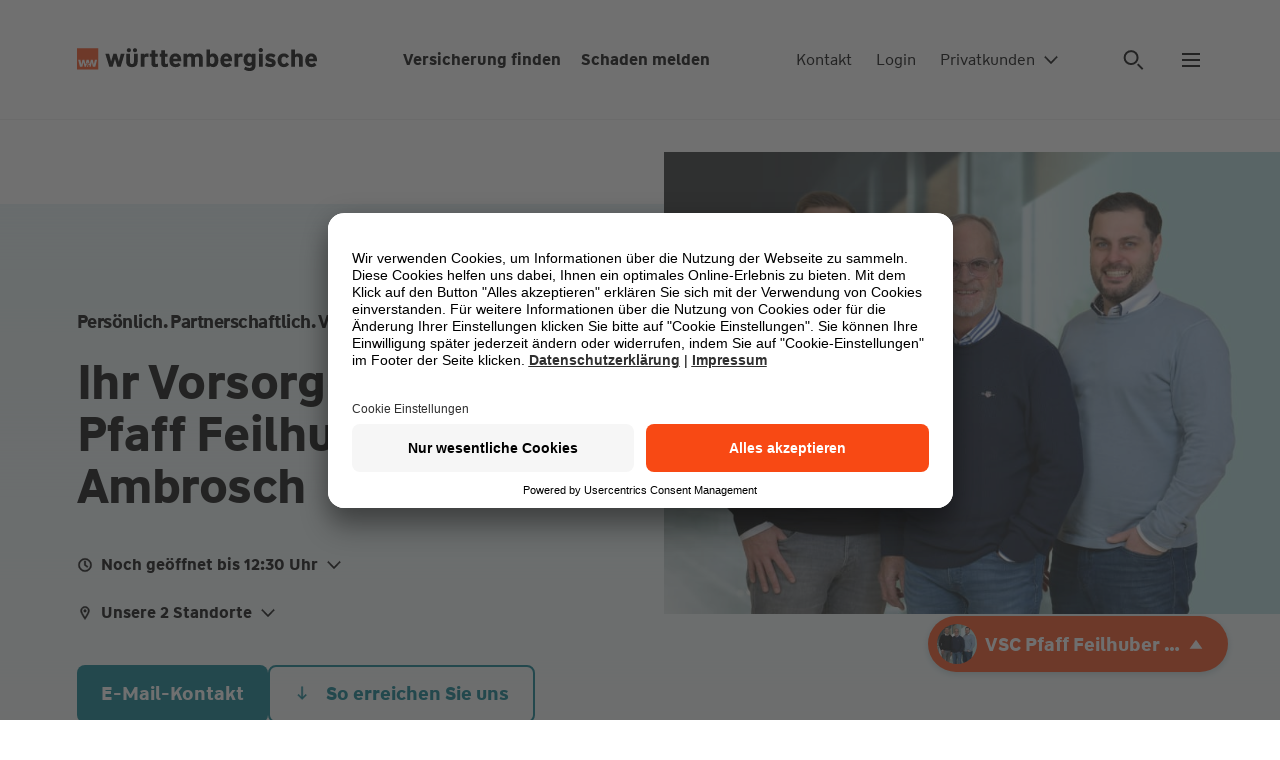

--- FILE ---
content_type: text/html; charset=UTF-8
request_url: https://www.wuerttembergische.de/versicherungen/vsc-pfaff
body_size: 74447
content:
<!DOCTYPE html><html class="glb-no-js glb-html" lang="de"><head><meta charset="utf-8"><meta name="viewport" content="width=device-width, initial-scale=1"><title>VSC Pfaff Feilhuber Ambrosch: Versicherungsagentur in Aschaffenburg | Württembergische</title><meta property="og:title" content="VSC Pfaff Feilhuber Ambrosch: Versicherungsagentur in Aschaffenburg | Württembergische"><meta name="twitter:title" content="VSC Pfaff Feilhuber Ambrosch: Versicherungsagentur in Aschaffenburg | Württembergische"><meta content="Vereinbaren Sie einen Beratungstermin bei Ihrer Agentur VSC Pfaff Feilhuber Ambrosch der Württembergischen - Ihr Partner für Versicherungen und Finanzen in Aschaffenburg!" name="description"/><meta name="twitter:description" content="Vereinbaren Sie einen Beratungstermin bei Ihrer Agentur VSC Pfaff Feilhuber Ambrosch der Württembergischen - Ihr Partner für Versicherungen und Finanzen in Aschaffenburg!"><meta property="og:description" content="Vereinbaren Sie einen Beratungstermin bei Ihrer Agentur VSC Pfaff Feilhuber Ambrosch der Württembergischen - Ihr Partner für Versicherungen und Finanzen in Aschaffenburg!"><meta property="og:image" content="https://res.cloudinary.com/wuerttembergische/image/upload/t_adp_stage_dynamic_group_800x450/v1/p/130009166/130009166_dac3db4cab88a8a72900bf1733d981d5?_a=BAAAV6DQ"><meta property="og:image:width" content="800"><meta property="og:image:height" content="450"><meta name="twitter:image" content="https://res.cloudinary.com/wuerttembergische/image/upload/t_adp_stage_dynamic_group_800x450/v1/p/130009166/130009166_dac3db4cab88a8a72900bf1733d981d5?_a=BAAAV6DQ"><meta name="robots" content="index,follow" /><link rel="canonical" href="https://www.wuerttembergische.de/versicherungen/vsc-pfaff" /><meta property="og:type" content="website"><meta name="twitter:card" content="summary"><meta name="twitter:domain" content="wuerttembergische.de"><meta property="article:publisher" content="https://www.facebook.com/wuerttembergischeversicherung" /><meta property="article:author" content="https://www.facebook.com/wuerttembergischeversicherung" /><meta name="facebook-domain-verification" content="3pzvsxn8v9mu4uf6vh28kpyq7h1hbd" /><link rel="apple-touch-icon" sizes="180x180" href="/media/assets/img/favicons/apple-touch-icon.png"><link rel="icon" type="image/png" sizes="32x32" href="/media/assets/img/favicons/favicon-32x32.png"><link rel="icon" type="image/png" sizes="16x16" href="/media/assets/img/favicons/favicon-16x16.png"><link rel="mask-icon" href="/media/assets/img/favicons/safari-pinned-tab.svg" color="#0f2319"><link rel="icon" href="/media/assets/img/favicons/favicon.ico"><link rel="icon" href="/media/assets/img/favicons/favicon.svg" type="image/svg+xml"><meta name="theme-color" content="#ffffff"><meta name="mobile-web-app-capable" content="yes"><meta name="apple-mobile-web-app-capable" content="yes"><meta name="apple-mobile-web-app-status-bar-style" content="translucent black"><meta name="apple-mobile-web-app-title" content=""><link rel="preload" href="/media/assets/fonts/WWTypeWeb-Regular.woff2" as="font" type="font/woff2" crossorigin><link rel="preload" href="/media/assets/fonts/WWTypeWeb-Regular.woff" as="font" type="font/woff2" crossorigin><link rel="preload" href="/media/assets/fonts/WWTypeWeb-Bold.woff2" as="font" type="font/woff2" crossorigin><link rel="preload" href="/media/assets/fonts/WWTypeWeb-Bold.woff2" as="font" type="font/woff2" crossorigin><script id="usercentrics-cmp" src="https://app.usercentrics.eu/browser-ui/latest/loader.js" data-settings-id="XeKnFu98Dm" async></script>
<script>window.dataLayer=[{"pageType": "agenturseite","vnr": "130009166",
			}];</script><script type="text/javascript">window.dataLayer = window.dataLayer || [];function gtag() {dataLayer.push(arguments);}gtag("consent", "default", {ad_storage: "denied",analytics_storage: "denied",ad_user_data: "denied",ad_personalization: "denied",wait_for_update: 2000});gtag("set", "ads_data_redaction", true);</script><script>(function(w,d,s,l,i){w[l]=w[l]||[];w[l].push({'gtm.start':new Date().getTime(),event:'gtm.js'});var f=d.getElementsByTagName(s)[0],j=d.createElement(s),dl=l!='dataLayer'?'&l='+l:'';j.async=true;j.src='https://www.googletagmanager.com/gtm.js?id='+i+dl+ '&gtm_auth=I061JrYViIQyZ1YfzSD8aw&gtm_cookies_win=x';f.parentNode.insertBefore(j,f);})(window,document,'script','dataLayer','GTM-55ZRFBG');</script><script>document.documentElement.className = document.documentElement.className.replace('su-nojs', 'su-js');var AP_globalAssetPath = "//www.wuerttembergische.de/media/assets/js/min_complete/";var AP_globalSpriteSheet = "/media/assets/img/sprite_icons/glb-sprite-20250402.svg";var AP_globalConfig = {"api":{"serviceUrl":"/api/magiccube","version":"v1","endpoints":{"locations":"/locations/autocomplete","locationsgeo":"/locations/geocode","consultantnameautosuggest":"/consultants/suggest","consultants":"/consultants","consultantsdetail":"/consultants/{id}","consultantsquote":"/consultants/{id}/quotes/{quoteid}","consultantsoptions":"/consultants/options","consultantslanguages":"/consultants/languages","search":"/services/autocomplete?q="}},"googleMaps":{"key":"AIzaSyDbsc6QT-4wB5LcW-S5i78KvntO9eImK9Q"}};</script><link href="/media/assets/css/global.min-20250822.css" as="style" rel="stylesheet"><style>
/* css_mod_bmheader */ .gzm-BmHeader{background-color:#fff;display:flex;min-height:5rem;position:fixed;width:100%;z-index:10}.gzm-BmHeader--sticky{position:sticky;top:0}.gzm-BmHeader+.glb-section-main:not(.frctl-preview){padding-top:120px}@media(max-width:1279px){.gzm-BmHeader+.glb-section-main:not(.frctl-preview){padding-top:130px}.gzm-BmHeader--logo-only+.glb-section-main:not(.frctl-preview){padding-top:82px}}.gzm-BmHeader .gzm-BmHeader__link{color:#000;font-size:.875rem;font-weight:400}.gzm-BmHeader .gzm-BmHeader__link:hover{color:#006877}.gzm-BmHeader .gzc-Button--cl-5{color:#000}.gzm-BmHeader .gzc-Button--cl-5 .gzc-Button__text{color:#000;font-size:.875rem;font-weight:400}.gzm-BmHeader .gzc-Button--cl-5:hover,.gzm-BmHeader .gzc-Button--cl-5:hover .gzc-Button__text{color:#006877}.gzm-BmHeader__ct{align-items:center;display:flex;width:100%}.gzm-BmHeader__bg{background-color:#fff;border-bottom:1px solid #f0f0f0;height:100%;left:0;position:absolute;top:0;width:100%;z-index:-1}.gzm-BmHeader__logo{display:flex;width:auto}.gzm-BmHeader__logo a{display:inline-flex}.gzm-BmHeader__main{font-weight:700;margin:0 0 0 auto;width:auto}.gzm-BmHeader__main .gzm-BmHeader__link{font-weight:700}.gzm-BmHeader__main-list{align-items:center;display:flex;padding:0 1rem}.gzm-BmHeader__main-list li{display:flex;margin-left:1.25rem;text-align:right}.gzm-BmHeader__main-list li:first-child{margin-left:0}.gzm-BmHeader__menu{border-left:2px solid #f0f0f0;display:flex;padding-left:1rem;width:auto}.gzm-BmHeader__meta{background-color:#fff;border-bottom:1px solid #f0f0f0;bottom:0;left:0;padding:0 8%;position:absolute;transform:translate3d(0,100%,0);transition:transform .5s;transition-timing-function:cubic-bezier(.6,0,.1,1);width:100%;z-index:-2}.gzm-BmHeader__meta-list{align-items:center;display:flex}.gzm-BmHeader__meta-list li{display:flex;margin-right:1.25rem;padding:.75rem 0}.gzm-BmHeader__meta-list li:last-child{margin-right:0}.gzm-BmHeader__meta-search{margin-left:auto}.gzm-BmHeader__meta.gzg-HideMobile{transform:translateZ(0)}.gzm-BmHeader .gzg-HideMobileXs{display:none}@media(min-width:500px){.gzm-BmHeader .gzg-HideMobileXs{display:flex}}.gzm-BmHeader .gzg-HideMobileXxs{display:none}@media(min-width:375px){.gzm-BmHeader .gzg-HideMobileXxs{display:flex}}@media(max-width:1279px){.gzm-BmHeader .gzg-Container{margin:0}.gzm-BmHeader__ct{margin:0 auto;padding:1.5625rem 1.875rem}.gzm-BmHeader__meta{padding:0 1.875rem}}@media(min-width:1280px){.gzm-BmHeader{min-height:7.5rem}.gzm-BmHeader .gzc-Button--cl-5 .gzc-Button__text,.gzm-BmHeader .gzm-BmHeader__link{font-size:1rem}.gzm-BmHeader__main{margin:0 auto}.gzm-BmHeader__main-list{padding:0}.gzm-BmHeader__main-list li{text-align:initial}.gzm-BmHeader__meta{border:0;left:auto;padding:0;position:relative;top:auto;transform:none;transition:none;width:auto;z-index:auto}.gzm-BmHeader__meta-list{margin-right:2rem}.gzm-BmHeader__meta-list li{margin-left:1.5rem;margin-right:0}.gzm-BmHeader__meta-list li:first-child{margin-left:0}.gzm-BmHeader__meta-list li:last-child{margin-left:4rem}.gzm-BmHeader__menu{border:0;padding-left:0}}.gzg-Skiplink{background:#fff;border:2px solid #8c6cad;border-radius:8px;color:#007474;font-weight:700;left:.5rem;padding:.5rem 1rem;position:absolute;text-decoration:none;top:.5rem;transform:translateY(-200%);transition:transform .2s ease;z-index:1000}.gzg-Skiplink:focus{transform:translateY(0)}
/* css_mod_bmfooter */ .gzm-BmFooter{margin-left:auto;margin-right:auto;max-width:2440px}.gzm-BmFooter__links{background-color:#e8f5f6}.gzm-BmFooter .gzg-Container{padding:48px 0}.gzm-BmFooter .gzg-GridFooter{-moz-column-gap:48px;column-gap:48px;display:grid}.gzm-BmFooter .gzg-GridFooter--4{grid-template-areas:"col1 col2 col3 col4"}.gzm-BmFooter .gzg-GridFooter--3{grid-template-areas:"col1 col2 col3"}.gzm-BmFooter .gzg-GridFooter--2{grid-template-areas:"col1 col2"}.gzm-BmFooter--col1{grid-area:col1}.gzm-BmFooter--col2{grid-area:col2}.gzm-BmFooter--col3{grid-area:col3}.gzm-BmFooter--col4{grid-area:col4}.gzm-BmFooter .gzc-CompFootnote.gzg-Container{padding-top:0}.gzm-BmFooter__newsletter--wrapper{border-bottom:1px solid #d1d5d5}.gzm-BmFooter__newsletter--headline{margin-right:48px}.gzm-BmFooter__textfield{max-width:320px}.gzm-BmFooter__registration{display:flex}.gzm-BmFooter__button{margin-left:8px}.gzm-BmFooter__links{margin-top:16px}.gzm-BmFooter__links:first-child{margin-top:0}.gzm-BmFooter__legal{display:flex;flex-wrap:wrap;justify-content:space-between;padding:24px 0}.gzm-BmFooter__legal div:first-child{margin-right:48px}.gzm-BmFooter__legal div:last-child{margin-right:0}.gzm-BmFooter__legal--linkList{margin-right:48px;order:2;width:50%}.gzm-BmFooter__legal--links,.gzm-BmFooter__legal--linksBottom{display:flex;flex-wrap:wrap;row-gap:.375rem}.gzm-BmFooter__legal--links a,.gzm-BmFooter__legal--linksBottom a{margin-right:16px}.gzm-BmFooter__legal--links a:last-child,.gzm-BmFooter__legal--linksBottom a:last-child{margin-right:0}.gzm-BmFooter__legal--linksBottom{margin-top:8px}.gzm-BmFooter__legal--linksBottom a{font-weight:700}.gzm-BmFooter__legal--social{align-items:flex-end;display:inline-flex;margin-bottom:24px;order:1;width:100%}.gzm-BmFooter__legal--social .gzc-Anchor{margin-right:18px}.gzm-BmFooter__legal--social .gzc-Anchor:last-child{margin-right:0}.gzm-BmFooter__scrollTop{align-items:flex-end;display:flex;justify-content:flex-end;order:3;width:25%}.gzm-BmFooter__scrollTop svg{transform:rotate(270deg)}@media(max-width:1279px){.gzm-BmFooter .gzg-GridFooter--4{grid-template-areas:"col1 col2" "col3 col3" "col4 col4"}.gzm-BmFooter .gzg-GridFooter--3{grid-template-areas:"col1 col2" "col3 col3"}.gzm-BmFooter__newsletter--input{margin-top:24px}.gzm-BmFooter__legal{flex-wrap:wrap}.gzm-BmFooter__legal--linkList{width:100%}.gzm-BmFooter__scrollTop{justify-content:flex-start;margin-top:32px;order:3;width:100%}.gzm-BmFooter__link--block:nth-child(n+3){margin-top:26px;width:50%}.gzm-BmFooter__link--block:nth-child(3){margin-top:48px}.gzm-BmFooter__link--block:last-child .gzm-BmFooter__accordion--elements a:last-child{margin-bottom:0}}@media(min-width:1280px){.gzm-BmFooter__newsletter--input{margin-left:16px}}@media(max-width:767px){.gzm-BmFooter__textfield{max-width:100%}.gzm-BmFooter__registration{flex-direction:column}.gzm-BmFooter__registration button{margin-left:0;margin-top:10px}.gzm-BmFooter__registration button span{text-align:center;width:100%}}@media(max-width:639px){.gzm-BmFooter .gzg-Grid{-moz-column-gap:0;column-gap:0}.gzm-BmFooter .gzg-GridFooter--4{grid-template-areas:"col1 col1" "col2 col2" "col3 col3" "col4 col4"}.gzm-BmFooter .gzg-GridFooter--3{grid-template-areas:"col1 col1" "col2 col2" "col3 col3"}.gzm-BmFooter .gzg-GridFooter--2{grid-template-areas:"col1 col1" "col2 col2"}.gzm-BmFooter__link--block:nth-child(3){margin-top:26px}.gzm-BmFooter__link--block:nth-child(2){margin-top:48px}.gzm-BmFooter .gzg-GridSpan-3{grid-column-end:span 12}.gzm-BmFooter__legal--links{align-items:flex-start;flex-direction:column;row-gap:0}.gzm-BmFooter__legal--links a{margin-bottom:12px}.gzm-BmFooter__legal--linksBottom{flex-direction:column;margin-top:0;row-gap:0}.gzm-BmFooter__legal--linksBottom a{margin-bottom:12px}.gzm-BmFooter__legal--linksBottom a:last-child{margin-bottom:0}.gzm-BmFooter__scrollTop{margin-bottom:8px}.gzm-BmFooter__link--block:nth-child(n+3){width:100%}}
/* css_comp_wuerttlogo */ .gzc-WuerttLogo--hide-mobile{display:none}@media(min-width:640px){.gzc-WuerttLogo--hide-mobile{display:flex;height:1.5rem;width:15rem}}.gzc-WuerttLogo--hide-desktop{display:flex;height:2rem;width:5rem}@media(min-width:640px){.gzc-WuerttLogo--hide-desktop{display:none}}.gzc-WuerttLogo__box{fill:#f84914}.gzc-WuerttLogo__box-text{fill:#fff}.gzc-WuerttLogo__logo-text{fill:#000}
/* css_comp_anchor */ .gzc-Anchor{color:#007a8c;display:inline-flex;font-weight:700;position:relative;text-decoration:none;transition:color .2s}.gzc-Anchor:active{color:#006877}.gzc-Anchor:active,.gzc-Anchor:hover{text-decoration:none}.gzc-Anchor .gzc-Icon--arrow.gzc-Icon--active path:first-of-type{animation:_icon_crossfade4_1 .3s cubic-bezier(.6,0,.1,1) both}.gzc-Anchor .gzc-Icon--arrow.gzc-Icon--active path:nth-of-type(2){animation:_icon_crossfade4_2 .3s cubic-bezier(.6,0,.1,1) both}.gzc-Anchor .gzc-Icon--arrow.gzc-Icon--active path:nth-of-type(3){animation:_icon_crossfade4_3 .3s cubic-bezier(.6,0,.1,1) both}.gzc-Anchor .gzc-Icon--arrow.gzc-Icon--active path:nth-of-type(4),.gzc-Anchor .gzc-Icon--arrow.gzc-Icon--inactive path:first-of-type{animation:_icon_crossfade4_4 .3s cubic-bezier(.6,0,.1,1) both}.gzc-Anchor .gzc-Icon--arrow.gzc-Icon--inactive path:nth-of-type(2){animation:_icon_crossfade4_3 .3s cubic-bezier(.6,0,.1,1) both}.gzc-Anchor .gzc-Icon--arrow.gzc-Icon--inactive path:nth-of-type(3){animation:_icon_crossfade4_2 .3s cubic-bezier(.6,0,.1,1) both}.gzc-Anchor .gzc-Icon--arrow.gzc-Icon--inactive path:nth-of-type(4){animation:_icon_crossfade4_1 .3s cubic-bezier(.6,0,.1,1) both}.gzc-Anchor .gzc-Icon--plus.gzc-Icon--active path:first-of-type{animation:_icon_rotate .6s cubic-bezier(.6,0,.1,1) both}.gzc-Anchor .gzc-Icon--plus.gzc-Icon--inactive path:first-of-type{animation:_icon_rotate_back .6s cubic-bezier(.6,0,.1,1) both}@media(hover:hover)and (pointer:fine){.gzc-Anchor .gzc-Icon--search path{transform-origin:7px 8px;motion-path:path("M4,8a4,4 0 1,0 8,0a4,4 0 1,0 -8,0");offset-path:path("M4,8a4,4 0 1,0 8,0a4,4 0 1,0 -8,0");offset-rotate:0deg}.gzc-Anchor:hover .gzc-Icon--target .icon-target-top{animation:_icon_target_top .9s cubic-bezier(.6,0,.1,1) both}.gzc-Anchor:hover .gzc-Icon--target .icon-target-bottom{animation:_icon_target_bottom .9s cubic-bezier(.6,0,.1,1) both}.gzc-Anchor:hover .gzc-Icon--target .icon-target-left{animation:_icon_target_left .9s cubic-bezier(.6,0,.1,1) both}.gzc-Anchor:hover .gzc-Icon--target .icon-target-right{animation:_icon_target_right .9s cubic-bezier(.6,0,.1,1) both}.gzc-Anchor:hover .gzc-Icon--increase .icon-increase-left-top{animation:_icon_increase_left_top 1.2s cubic-bezier(.6,0,.1,1) both}.gzc-Anchor:hover .gzc-Icon--increase .icon-increase-right-bottom{animation:_icon_increase_right_bottom 1.2s cubic-bezier(.6,0,.1,1) both}.gzc-Anchor:hover .gzc-Icon--decrease .icon-decrease-left-top{animation:_icon_decrease_left_top 1.2s cubic-bezier(.6,0,.1,1) both}.gzc-Anchor:hover .gzc-Icon--decrease .icon-decrease-right-bottom{animation:_icon_decrease_right_bottom 1.2s cubic-bezier(.6,0,.1,1) both}.gzc-Anchor:hover .gzc-Icon--notice .icon-notice-bottom{animation:_icon_notice .9s cubic-bezier(.6,0,.1,1) both}.gzc-Anchor:hover .gzc-Icon--printer .icon-printer-animate{animation:_icon_printer .9s cubic-bezier(.6,0,.1,1) both}.gzc-Anchor:hover .gzc-Icon--reload .icon-reload-animate{animation:_icon_reload .9s cubic-bezier(.6,0,.1,1) both}.gzc-Anchor:hover .gzc-Icon--map .icon-map-left{animation:_icon_map_left .9s cubic-bezier(.6,0,.1,1) both}.gzc-Anchor:hover .gzc-Icon--map .icon-map-right{animation:_icon_map_right .9s cubic-bezier(.6,0,.1,1) both}.gzc-Anchor:hover .gzc-Icon--consultant path{animation:_icon_chevron .9s cubic-bezier(.25,.46,.45,.94) both}.gzc-Anchor:hover .gzc-Icon--arrow-long .animated{animation:_icon_arrow_right .9s cubic-bezier(.6,0,.1,1) both}.gzc-Anchor:hover .gzc-Icon--arrow-long-down path{animation:_icon_arrow_down .9s cubic-bezier(.6,0,.1,1) both}.gzc-Anchor:hover .gzc-Icon--calendar .animated:nth-child(2n){animation:_icon_calendar .3s cubic-bezier(.6,0,.1,1) both;animation-delay:.12s}.gzc-Anchor:hover .gzc-Icon--calendar .animated:nth-child(3n){animation:_icon_calendar .3s cubic-bezier(.6,0,.1,1) both;animation-delay:.18s}.gzc-Anchor:hover .gzc-Icon--calendar .animated:nth-child(4n){animation:_icon_calendar .3s cubic-bezier(.6,0,.1,1) both;animation-delay:.24s}.gzc-Anchor:hover .gzc-Icon--calendar .animated:nth-child(5n){animation:_icon_calendar .3s cubic-bezier(.6,0,.1,1) both;animation-delay:.3s}.gzc-Anchor:hover .gzc-Icon--calendar .animated:nth-child(6n){animation:_icon_calendar .3s cubic-bezier(.6,0,.1,1) both;animation-delay:.36s}.gzc-Anchor:hover .gzc-Icon--calendar .animated:nth-child(7n){animation:_icon_calendar .3s cubic-bezier(.6,0,.1,1) both;animation-delay:.42s}.gzc-Anchor:hover .gzc-Icon--compass-needle .animated{animation:_icon_tip_turn .9s cubic-bezier(.6,0,.1,1) both}.gzc-Anchor:hover .gzc-Icon--camera path:first-of-type{animation:_icon_camera .9s cubic-bezier(.6,0,.1,1) both}.gzc-Anchor:hover .gzc-Icon--external-link path{animation:_icon_arrow_external .9s cubic-bezier(.6,0,.1,1) both}.gzc-Anchor:hover .gzc-Icon--cross path{animation:_icon_turn .9s cubic-bezier(.6,0,.1,1) both}.gzc-Anchor:hover .gzc-Icon--phone path:first-of-type,.gzc-Anchor:hover .gzc-Icon--whatsapp path:first-of-type{animation:_icon_phone .9s cubic-bezier(.6,0,.1,1) both}.gzc-Anchor:hover .gzc-Icon--download path:first-of-type{animation:_icon_download .9s cubic-bezier(.6,0,.1,1) both}.gzc-Anchor:hover .gzc-Icon--upload path:first-of-type{animation:_icon_upload .9s cubic-bezier(.6,0,.1,1) both}.gzc-Anchor:hover .gzc-Icon--menu path:first-of-type{animation:_icon_burger .9s cubic-bezier(.6,0,.1,1) both}.gzc-Anchor:hover .gzc-Icon--location path{animation:_icon_location .9s cubic-bezier(.6,0,.1,1) both}.gzc-Anchor:hover .gzc-Icon--letter path:first-of-type{animation:_icon_crossfade3_1 .3s cubic-bezier(.6,0,.1,1) both}.gzc-Anchor:hover .gzc-Icon--letter path:nth-of-type(2){animation:_icon_crossfade3_2 .3s cubic-bezier(.6,0,.1,1) both}.gzc-Anchor:hover .gzc-Icon--letter path:nth-of-type(3){animation:_icon_crossfade3_3 .3s cubic-bezier(.6,0,.1,1) both}.gzc-Anchor:hover .gzc-Icon--world path:first-of-type{animation:_icon_crossfade2_1 .9s both}.gzc-Anchor:hover .gzc-Icon--world path:nth-of-type(2){animation:_icon_crossfade2_2 .9s both}.gzc-Anchor:hover .gzc-Icon--search path{animation:_icon_search 1.5s cubic-bezier(.25,.46,.45,.94) both}.gzc-Anchor:hover .gzc-Icon--arrow .animated{animation:_icon_arrow_right .6s cubic-bezier(.6,0,.1,1) both}.gzc-Anchor:hover .gzc-Icon--arrow.gzc-Icon--active .animated{animation:_icon_arrow_left .6s cubic-bezier(.6,0,.1,1) both}.gzc-Anchor:hover .gzc-Icon--minus .animated,.gzc-Anchor:hover .gzc-Icon--plus .animated{animation:_icon_turn .9s cubic-bezier(.6,0,.1,1) both}.gzc-Anchor:hover .gzc-Icon--facebook .animated,.gzc-Anchor:hover .gzc-Icon--linkedin .animated,.gzc-Anchor:hover .gzc-Icon--twitter .animated,.gzc-Anchor:hover .gzc-Icon--xing .animated,.gzc-Anchor:hover .gzc-Icon--youtube .animated{animation:_icon_scaleonly .9s cubic-bezier(.6,0,.1,1) both}.gzc-Anchor:hover{color:#006877;text-decoration:none}}.gzc-Anchor.gzc-Anchor--download-image:focus{box-shadow:0 0 0 0}.gzc-Anchor.gzc-Anchor--download-image:focus .gzc-Anchor--download-ct{border-radius:8px;box-shadow:0 0 0 2px #fff;outline:4px solid #8c6cad;outline-offset:2px}.gzc-Anchor__text{max-width:-moz-max-content;max-width:max-content;word-break:break-word}.gzc-Anchor__ct svg{position:relative;fill:currentColor}.gzc-Anchor--iconLeft svg{left:0;position:absolute;top:2px}.gzc-Anchor--iconLeft .gzc-Anchor__ct{display:inline-block;padding-left:24px}.gzc-Anchor--iconLeft .gzc-Anchor__desc,.gzc-Anchor--iconLeft .gzc-Anchor__text{display:block}.gzc-Anchor--iconLeft.gzc-Anchor--l .gzc-Anchor__ct{padding-left:40px}.gzc-Anchor--iconLeft.gzc-Anchor--l .gzc-Anchor__icon{top:-1px}.gzc-Anchor--iconLeft.gzc-Anchor--xl .gzc-Anchor__ct{padding-left:40px}.gzc-Anchor--iconLeft.gzc-Anchor--xl .gzc-Anchor__icon{top:0}.gzc-Anchor--iconLeft.gzc-Anchor--2xl .gzc-Anchor__ct{padding-left:48px}.gzc-Anchor--iconLeft.gzc-Anchor--2xl .gzc-Anchor__icon{top:-2px}.gzc-Anchor.gzc-Anchor--iconNeutralQuiet{font-weight:400}.gzc-Anchor--iconRight .gzc-Anchor__ct{display:inline-block}.gzc-Anchor--iconRight svg{display:inline-block;margin-left:8px}.gzc-Anchor--iconRight.gzc-Anchor--l .gzc-Anchor__icon{margin-top:-2px}.gzc-Anchor--iconRight.gzc-Anchor--2xl .gzc-Anchor__icon,.gzc-Anchor--iconRight.gzc-Anchor--xl .gzc-Anchor__icon{margin-top:-4px}.gzc-Anchor--iconRight.gzc-Anchor--2xl .gzc-Anchor__icon,.gzc-Anchor--iconRight.gzc-Anchor--l .gzc-Anchor__icon,.gzc-Anchor--iconRight.gzc-Anchor--xl .gzc-Anchor__icon{margin-left:16px}.gzc-Anchor--secondary{color:#007a8c}.gzc-Anchor--secondary:active{color:#006877}@media(hover:hover)and (pointer:fine){.gzc-Anchor--secondary:hover{color:#006877}}.gzc-Anchor:not(.gzc-Anchor--downloadCard) .gzc-Anchor__desc{color:#000;font-size:.75rem;font-weight:400;margin-top:1px}.gzc-Anchor--downloadCard .gzc-Anchor__desc,.gzc-Anchor--downloadCard .gzc-Anchor__text{display:inline-block}.gzc-Anchor--download,.gzc-Anchor--download-image{width:100%}.gzc-Anchor--download .gzc-Anchor__ct,.gzc-Anchor--download-image .gzc-Anchor__ct{align-items:flex-start;display:flex;padding-left:0;width:100%}.gzc-Anchor--download .gzc-Anchor--download-ct,.gzc-Anchor--download-image .gzc-Anchor--download-ct{margin-left:0;padding-left:24px;position:relative}.gzc-Anchor--download .gzc-Anchor__desc,.gzc-Anchor--download-image .gzc-Anchor__desc{margin-top:.25rem}.gzc-Anchor--download-image .gzc-Anchor--download-ct{width:82%}.gzc-Anchor--download-image .gzc-RespImg{flex-shrink:0;height:100%;width:18%}.gzc-Anchor--download-image .gzc-RespImg+.gzc-Anchor--download-ct{margin-left:1rem}@media(min-width:1024px){.gzc-Anchor--download-image .gzc-Anchor--download-ct{width:71%}.gzc-Anchor--download-image .gzc-RespImg{width:29%}}@media(min-width:1920px){.gzc-Anchor--download-image .gzc-Anchor--download-ct{width:62%}.gzc-Anchor--download-image .gzc-RespImg{width:38%}}.gzc-Anchor--image .gzc-Anchor__ct{width:100%}.gzc-Anchor--iconNeutral,.gzc-Anchor--iconNeutralQuiet,.gzc-Anchor--neutral,.gzc-Anchor--toggle{color:#000}.gzc-Anchor--iconNeutral:active,.gzc-Anchor--iconNeutralQuiet:active,.gzc-Anchor--neutral:active,.gzc-Anchor--toggle:active{color:#007a8c}@media(hover:hover)and (pointer:fine){.gzc-Anchor--iconNeutral:hover,.gzc-Anchor--iconNeutralQuiet:hover,.gzc-Anchor--neutral:hover,.gzc-Anchor--toggle:hover{color:#007a8c}}.gzc-Anchor--toggle .gzc-Anchor__text{display:inline-flex}.gzc-Anchor--toggle .gzc-Anchor__text .gzc-Icon{margin-right:.5rem;position:relative}.gzc-Anchor--toggle .gzc-Anchor__text .gzc-Icon:last-child{margin-left:.5rem}.gzc-Anchor--toggle .gzc-Anchor__text .gzc-Icon.gzc-Icon--arrow{transform:rotate(90deg)}.gzc-Anchor--toggle .gzc-Anchor__textAdd{display:inline-flex;font-weight:400;padding-right:1rem}.gzc-Anchor--toggle.gzc-Anchor--active .gzc-Anchor__text{color:#007a8c}.gzc-Anchor--toggle.gzc-Anchor--active .gzc-Anchor__text .gzc-Icon{fill:#007a8c}.gzc-Anchor--filter{background-image:linear-gradient(0deg,#007a8c,#007a8c);background-position:100% 100%;background-repeat:no-repeat;background-size:0 2px;color:#000;transition:background-size .5s cubic-bezier(.6,0,.1,1),color .5s cubic-bezier(.6,0,.1,1);white-space:nowrap}.gzc-Anchor--filter-active,.gzc-Anchor--filter:active{background-position:0 100%;background-size:100% 2px;color:#007a8c}@media(hover:hover)and (pointer:fine){.gzc-Anchor--filter:hover{background-position:0 100%;background-size:100% 2px;color:#007a8c}}.gzc-Anchor--address{color:#6e7976;font-size:.875rem;font-weight:400;padding:.5rem;text-align:left;transition:background-color .3s ease-out;white-space:nowrap}.gzc-Anchor--address .gzc-Anchor__ct{align-items:center;display:flex;padding:0}.gzc-Anchor--address.gzc-Anchor--iconLeft svg{margin-right:.5rem;position:relative;fill:#47504f}.gzc-Anchor--address-active,.gzc-Anchor--address-active:focus,.gzc-Anchor--address:active,.gzc-Anchor--address:focus:active{background-color:#fff;box-shadow:inset 0 -4px 0 0 #f84914;color:#000;outline-offset:0}.gzc-Anchor--address-active.gzc-Anchor--iconLeft svg,.gzc-Anchor--address-active:focus.gzc-Anchor--iconLeft svg,.gzc-Anchor--address:active.gzc-Anchor--iconLeft svg,.gzc-Anchor--address:focus:active.gzc-Anchor--iconLeft svg{fill:#f84914}@media(hover:hover)and (pointer:fine){.gzc-Anchor--address:hover{background-color:#f0f0f0;color:#6e7976;text-decoration:none}}@media(min-width:1024px){.gzc-Anchor--address{font-size:1rem;padding:1rem}.gzc-Anchor--address.gzc-Anchor--iconLeft svg{margin-right:1rem}}.gzc-Anchor--checkbox{font-weight:400}.gzc-Anchor--footer{color:#000;display:block;font-weight:400}@media(hover:hover)and (pointer:fine){.gzc-Anchor--footer:hover{color:#007a8c}}.gzc-Anchor--skiplink{left:20px;position:absolute;top:20px;z-index:300}.gzc-Anchor--skiplink:not(:focus){height:1px;overflow:hidden;position:absolute;width:1px;clip:rect(1px,1px,1px,1px)}.gzc-Anchor .gzc-Icon--letter{top:3px}.gzc-Anchor__icon--wrapper{display:inline;white-space:nowrap}.gzc-Anchor__icon--item{display:inline-block}.gzc-Anchor.gzc-Anchor[hidden]{opacity:0;pointer-events:none}.gzc-Anchor--cl-pagination{background-color:transparent;border-radius:0;color:#000;font-size:1rem;font-weight:700;line-height:1.5;padding:0 12px}.gzc-Anchor--cl-pagination:active{color:#007a8c}@media(hover:hover)and (pointer:fine){.gzc-Anchor--cl-pagination:hover{color:#007a8c;text-decoration:underline}}button.gzc-Anchor{text-align:left}
/* css_comp_icon */ .gzc-Icon{height:16px;width:16px;fill:currentColor;flex-shrink:0;transition:fill .2s ease-out}.gzc-Icon--inline{display:inline-block}.gzc-Icon--xs{height:16px;width:16px;stroke-width:1.4;stroke:currentColor}.gzc-Icon--s{height:24px;width:24px}.gzc-Icon--m{height:32px;width:32px}.gzc-Icon--l{height:48px;width:48px}.gzc-Icon--xl{height:64px;width:64px}.gzc-Icon--info{stroke-width:1}
/* css_comp_respimg */ .gzc-RespImg{display:block;margin-bottom:0;position:relative}.gzc-RespImg .gzc-LazyImg{bottom:0;left:0;position:absolute;right:0;top:0}.gzc-RespImg__ct{background:transparent;height:0;overflow:hidden;position:relative;width:100%}.gzc-RespImg--bg-grey .gzc-RespImg__ct{background:#f0f0f0}.gzc-RespImg--bg-white .gzc-RespImg__ct{background:#fff}.gzc-RespImg--ratio-21to9 .gzc-RespImg__ct{padding-bottom:42.8571428571%}.gzc-RespImg--ratio-16to9 .gzc-RespImg__ct{padding-bottom:56.25%}.gzc-RespImg--ratio-1to2 .gzc-RespImg__ct{padding-bottom:200%}.gzc-RespImg--ratio-story .gzc-RespImg__ct{padding-bottom:177.5%}.gzc-RespImg--ratio-3to2 .gzc-RespImg__ct{padding-bottom:66.6666666667%}.gzc-RespImg--ratio-4to3 .gzc-RespImg__ct{padding-bottom:75%}.gzc-RespImg--ratio-1to1 .gzc-RespImg__ct{padding-bottom:100%}.gzc-RespImg--ratio-3to4 .gzc-RespImg__ct{padding-bottom:133.3333333333%}.gzc-RespImg--ratio-2to3 .gzc-RespImg__ct{padding-bottom:150%}.gzc-RespImg--ratio-9to16 .gzc-RespImg__ct{padding-bottom:177.7777777778%}.gzc-RespImg--ratio-9to21 .gzc-RespImg__ct{padding-bottom:233.3333333333%}.gzc-RespImg--ratio-16to9-to-4to3-to-16to9 .gzc-RespImg__ct{padding-bottom:56.25%}.gzc-RespImg--ratio-9to16-to-16to9-to-21to9 .gzc-RespImg__ct{padding-bottom:177.7777777778%}.gzc-RespImg--ratio-1to1-to-16to9-to-4to3-to-16to9 .gzc-RespImg__ct{padding-bottom:100%}.gzc-RespImg--ratio-16to9-to-1to1-to-4to3 .gzc-RespImg__ct{padding-bottom:56.25%}.gzc-RespImg--ratio-4to3-to-16to9-to-1to1-to-4to3 .gzc-RespImg__ct,.gzc-RespImg--ratio-4to3-to-16to9-to-1to1-to-4to3--stage-variant .gzc-RespImg__ct{padding-bottom:75%}.gzc-RespImg--ratio-9to21-to-3to4-to-16to9 .gzc-RespImg__ct{padding-bottom:233.3333333333%}.gzc-RespImg--ratio-4to3-to-16to9-to-1to1-to-4to3-to-16to9 .gzc-RespImg__ct{padding-bottom:75%}.gzc-RespImg--ratio-16to9-to-1to1-to-4to3-to-16to9 .gzc-RespImg__ct{padding-bottom:56.25%}.gzc-RespImg--ratio-4to3-to-21to9 .gzc-RespImg__ct{padding-bottom:75%}.gzc-RespImg--ratio-3to4-to-16to9-to-21to9 .gzc-RespImg__ct{padding-bottom:133.3333333333%}.gzc-RespImg--ratio-1to1-to-21to9-to-32to9 .gzc-RespImg__ct{padding-bottom:100%}.gzc-RespImg--ratio-16to9-to-21to9-to-32to9 .gzc-RespImg__ct{padding-bottom:56.25%}.gzc-RespImg--ratio-3to4-to-16to9 .gzc-RespImg__ct{padding-bottom:133.3333333333%}.gzc-RespImg--ratio-1to1-to-3to4 .gzc-RespImg__ct{padding-bottom:100%}.gzc-RespImg--ratio-4to3-to-3to4 .gzc-RespImg__ct,.gzc-RespImg--ratio-4to3-to-3to4--s .gzc-RespImg__ct{padding-bottom:75%}.gzc-RespImg--ratio-16to9-to-3to4 .gzc-RespImg__ct{padding-bottom:56.25%}.gzc-RespImg--ratio-9to21-to-16to9 .gzc-RespImg__ct{padding-bottom:233.3333333333%}.gzc-RespImg--ratio-16to9-to-1to1 .gzc-RespImg__ct,.gzc-RespImg--ratio-16to9-to-4to3 .gzc-RespImg__ct{padding-bottom:56.25%}.gzc-RespImg--ratio-3to2-to-4to3 .gzc-RespImg__ct{padding-bottom:66.6666666667%}.gzc-RespImg--ratio-4to3-to-1to1-to-4to3-to-16to9 .gzc-RespImg__ct{padding-bottom:75%}.gzc-RespImg--ratio-1to1-to-4to3-to-16to9 .gzc-RespImg__ct{padding-bottom:100%}.gzc-RespImg--ratio-3to2-to-21to9 .gzc-RespImg__ct{padding-bottom:66.6666666667%}.gzc-RespImg--ratio-4to3-to-1to1 .gzc-RespImg__ct{padding-bottom:75%}.gzc-RespImg--ratio-1to1-to-4to3 .gzc-RespImg__ct{padding-bottom:100%}.gzc-RespImg--colorFade .gzc-RespImg__ct{background:#f84914}.gzc-RespImg--ratio-4to3-to-16to9-to-1to1-to-4to3-to-16to9--xs .gzc-RespImg__ct,.gzc-RespImg--ratio-4to3-to-16to9-to-4to3-to-16to9 .gzc-RespImg__ct,.gzc-RespImg--ratio-4to3-to-3to4-to-1to1 .gzc-RespImg__ct{padding-bottom:75%}@media(min-width:460px){.gzc-RespImg--ratio-16to9-to-1to1-to-4to3-to-16to9 .gzc-RespImg__ct,.gzc-RespImg--ratio-4to3-to-16to9-to-1to1-to-4to3 .gzc-RespImg__ct,.gzc-RespImg--ratio-4to3-to-16to9-to-1to1-to-4to3--stage-variant .gzc-RespImg__ct,.gzc-RespImg--ratio-4to3-to-16to9-to-1to1-to-4to3-to-16to9 .gzc-RespImg__ct,.gzc-RespImg--ratio-4to3-to-16to9-to-1to1-to-4to3-to-16to9--xs .gzc-RespImg__ct{padding-bottom:56.25%}}@media(min-width:640px){.gzc-RespImg--ratio-1to1-to-3to4 .gzc-RespImg__ct{padding-bottom:133.3333333333%}.gzc-RespImg--ratio-1to1-to-16to9-to-4to3-to-16to9 .gzc-RespImg__ct,.gzc-RespImg--ratio-3to4-to-16to9-to-21to9 .gzc-RespImg__ct,.gzc-RespImg--ratio-4to3-to-16to9-to-4to3-to-16to9 .gzc-RespImg__ct{padding-bottom:56.25%}.gzc-RespImg--ratio-16to9-to-21to9-to-32to9 .gzc-RespImg__ct,.gzc-RespImg--ratio-1to1-to-21to9-to-32to9 .gzc-RespImg__ct{padding-bottom:42.8571428571%}.gzc-RespImg--ratio-3to4-to-16to9 .gzc-RespImg__ct{padding-bottom:56.25%}}@media(min-width:768px){.gzc-RespImg--ratio-1to1-to-4to3 .gzc-RespImg__ct{padding-bottom:75%}.gzc-RespImg--ratio-3to2-to-21to9 .gzc-RespImg__ct{padding-bottom:42.8571428571%}.gzc-RespImg--ratio-9to16-to-16to9-to-21to9 .gzc-RespImg__ct{padding-bottom:56.25%}.gzc-RespImg--ratio-4to3-to-3to4--s .gzc-RespImg__ct,.gzc-RespImg--ratio-9to21-to-3to4-to-16to9 .gzc-RespImg__ct{padding-bottom:133.3333333333%}.gzc-RespImg--ratio-9to21-to-21to9 .gzc-RespImg__ct{padding-bottom:42.8571428571%}}@media(min-width:1024px){.gzc-RespImg--ratio-16to9-to-1to1 .gzc-RespImg__ct{padding-bottom:100%}.gzc-RespImg--ratio-16to9-to-4to3 .gzc-RespImg__ct{padding-bottom:75%}.gzc-RespImg--ratio-16to9-to-3to4 .gzc-RespImg__ct,.gzc-RespImg--ratio-4to3-to-3to4 .gzc-RespImg__ct{padding-bottom:133.3333333333%}.gzc-RespImg--ratio-16to9-to-1to1-to-4to3 .gzc-RespImg__ct,.gzc-RespImg--ratio-4to3-to-16to9-to-1to1-to-4to3 .gzc-RespImg__ct,.gzc-RespImg--ratio-4to3-to-16to9-to-1to1-to-4to3--stage-variant .gzc-RespImg__ct,.gzc-RespImg--ratio-4to3-to-1to1 .gzc-RespImg__ct,.gzc-RespImg--ratio-4to3-to-1to1-to-4to3-to-16to9 .gzc-RespImg__ct{padding-bottom:100%}.gzc-RespImg--ratio-4to3-to-3to4-to-1to1 .gzc-RespImg__ct{padding-bottom:133.3333333333%}.gzc-RespImg--ratio-4to3-to-16to9-to-4to3-to-16to9 .gzc-RespImg__ct{padding-bottom:75%}.gzc-RespImg--ratio-9to21-to-16to9 .gzc-RespImg__ct,.gzc-RespImg--ratio-9to21-to-3to4-to-16to9 .gzc-RespImg__ct{padding-bottom:56.25%}.gzc-RespImg--ratio-16to9-to-4to3-to-16to9 .gzc-RespImg__ct,.gzc-RespImg--ratio-1to1-to-16to9-to-4to3-to-16to9 .gzc-RespImg__ct,.gzc-RespImg--ratio-3to2-to-4to3 .gzc-RespImg__ct{padding-bottom:75%}.gzc-RespImg--ratio-16to9-to-1to1-to-4to3-to-16to9 .gzc-RespImg__ct,.gzc-RespImg--ratio-4to3-to-16to9-to-1to1-to-4to3-to-16to9 .gzc-RespImg__ct{padding-bottom:100%}.gzc-RespImg--ratio-16to9-to-21to9-to-32to9 .gzc-RespImg__ct,.gzc-RespImg--ratio-1to1-to-21to9-to-32to9 .gzc-RespImg__ct{padding-bottom:28.125%}.gzc-RespImg--ratio-4to3-to-16to9-to-1to1-to-4to3-to-16to9--xs .gzc-RespImg__ct{padding-bottom:100%}.gzc-RespImg--ratio-4to3-to-21to9 .gzc-RespImg__ct{padding-bottom:42.8571428571%}}@media(min-width:1280px){.gzc-RespImg--ratio-16to9-to-1to1-to-4to3 .gzc-RespImg__ct,.gzc-RespImg--ratio-4to3-to-16to9-to-1to1-to-4to3 .gzc-RespImg__ct,.gzc-RespImg--ratio-4to3-to-16to9-to-1to1-to-4to3--stage-variant .gzc-RespImg__ct,.gzc-RespImg--ratio-4to3-to-1to1-to-4to3-to-16to9 .gzc-RespImg__ct{padding-bottom:75%}.gzc-RespImg--ratio-4to3-to-3to4-to-1to1 .gzc-RespImg__ct{padding-bottom:100%}.gzc-RespImg--ratio-16to9-to-1to1-to-4to3-to-16to9 .gzc-RespImg__ct,.gzc-RespImg--ratio-1to1-to-4to3-to-16to9 .gzc-RespImg__ct,.gzc-RespImg--ratio-4to3-to-16to9-to-1to1-to-4to3-to-16to9 .gzc-RespImg__ct,.gzc-RespImg--ratio-4to3-to-16to9-to-1to1-to-4to3-to-16to9--xs .gzc-RespImg__ct{padding-bottom:75%}.gzc-RespImg--ratio-3to4-to-16to9-to-21to9 .gzc-RespImg__ct,.gzc-RespImg--ratio-9to16-to-16to9-to-21to9 .gzc-RespImg__ct{padding-bottom:42.8571428571%}}@media(min-width:1640px){.gzc-RespImg--ratio-16to9-to-1to1-to-4to3 .gzc-RespImg__ct,.gzc-RespImg--ratio-16to9-to-1to1-to-4to3-to-16to9 .gzc-RespImg__ct,.gzc-RespImg--ratio-16to9-to-4to3-to-16to9 .gzc-RespImg__ct,.gzc-RespImg--ratio-1to1-to-16to9-to-4to3-to-16to9 .gzc-RespImg__ct,.gzc-RespImg--ratio-1to1-to-4to3-to-16to9 .gzc-RespImg__ct,.gzc-RespImg--ratio-4to3-to-16to9-to-1to1-to-4to3-to-16to9 .gzc-RespImg__ct,.gzc-RespImg--ratio-4to3-to-16to9-to-1to1-to-4to3-to-16to9--xs .gzc-RespImg__ct,.gzc-RespImg--ratio-4to3-to-1to1-to-4to3-to-16to9 .gzc-RespImg__ct{padding-bottom:56.25%}}@media(min-width:1920px){.gzc-RespImg--ratio-4to3-to-16to9-to-4to3-to-16to9 .gzc-RespImg__ct{padding-bottom:56.25%}}
/* css_comp_lazyimg */ .gzc-LazyImg{height:auto;max-width:100%;position:relative;width:100%}.gzc-LazyImg,.gzc-LazyImg--inline{display:inline-block}.gzc-LazyImg--objectFit{-o-object-fit:cover;object-fit:cover}.glb-js .gzc-LazyImg.gzc-LazyImg--blurUp{transition:filter .3s,opacity .2s}.glb-js .gzc-LazyImg.lazyload.gzc-LazyImg--blurUp{filter:blur(10px);opacity:0}.glb-js .gzc-LazyImg.lazyloaded.gzc-LazyImg--blurUp{filter:blur(0);opacity:1}.glb-js .gzc-LazyImg.gzc-LazyImg--fade{opacity:0;transition:opacity .2s}.glb-js .gzc-LazyImg.lazyload.gzc-LazyImg--fade{opacity:0}.glb-js .gzc-LazyImg.lazyloaded.gzc-LazyImg--fade{opacity:1}
/* css_comp_button */ .gzc-Button{align-items:center;background-color:#f84914;border:0;border-radius:8px;cursor:pointer;display:inline-flex;font-family:WWType,Helvetica,Arial,sans-serif;font-size:19px;justify-content:space-between;line-height:1.375;padding:16px 24px;position:relative;text-align:left;transition:color .2s,background-color .2s}.gzc-Button .gzc-Icon--arrow.gzc-Icon--active path:first-of-type{animation:_icon_crossfade4_1 .3s cubic-bezier(.6,0,.1,1) both}.gzc-Button .gzc-Icon--arrow.gzc-Icon--active path:nth-of-type(2){animation:_icon_crossfade4_2 .3s cubic-bezier(.6,0,.1,1) both}.gzc-Button .gzc-Icon--arrow.gzc-Icon--active path:nth-of-type(3){animation:_icon_crossfade4_3 .3s cubic-bezier(.6,0,.1,1) both}.gzc-Button .gzc-Icon--arrow.gzc-Icon--active path:nth-of-type(4),.gzc-Button .gzc-Icon--arrow.gzc-Icon--inactive path:first-of-type{animation:_icon_crossfade4_4 .3s cubic-bezier(.6,0,.1,1) both}.gzc-Button .gzc-Icon--arrow.gzc-Icon--inactive path:nth-of-type(2){animation:_icon_crossfade4_3 .3s cubic-bezier(.6,0,.1,1) both}.gzc-Button .gzc-Icon--arrow.gzc-Icon--inactive path:nth-of-type(3){animation:_icon_crossfade4_2 .3s cubic-bezier(.6,0,.1,1) both}.gzc-Button .gzc-Icon--arrow.gzc-Icon--inactive path:nth-of-type(4){animation:_icon_crossfade4_1 .3s cubic-bezier(.6,0,.1,1) both}.gzc-Button .gzc-Icon--plus.gzc-Icon--active path:first-of-type{animation:_icon_rotate .6s cubic-bezier(.6,0,.1,1) both}.gzc-Button .gzc-Icon--plus.gzc-Icon--inactive path:first-of-type{animation:_icon_rotate_back .6s cubic-bezier(.6,0,.1,1) both}@media(hover:hover)and (pointer:fine){.gzc-Button .gzc-Icon--search path{transform-origin:7px 8px;motion-path:path("M4,8a4,4 0 1,0 8,0a4,4 0 1,0 -8,0");offset-path:path("M4,8a4,4 0 1,0 8,0a4,4 0 1,0 -8,0");offset-rotate:0deg}.gzc-Button:hover .gzc-Icon--target .icon-target-top{animation:_icon_target_top .9s cubic-bezier(.6,0,.1,1) both}.gzc-Button:hover .gzc-Icon--target .icon-target-bottom{animation:_icon_target_bottom .9s cubic-bezier(.6,0,.1,1) both}.gzc-Button:hover .gzc-Icon--target .icon-target-left{animation:_icon_target_left .9s cubic-bezier(.6,0,.1,1) both}.gzc-Button:hover .gzc-Icon--target .icon-target-right{animation:_icon_target_right .9s cubic-bezier(.6,0,.1,1) both}.gzc-Button:hover .gzc-Icon--increase .icon-increase-left-top{animation:_icon_increase_left_top 1.2s cubic-bezier(.6,0,.1,1) both}.gzc-Button:hover .gzc-Icon--increase .icon-increase-right-bottom{animation:_icon_increase_right_bottom 1.2s cubic-bezier(.6,0,.1,1) both}.gzc-Button:hover .gzc-Icon--decrease .icon-decrease-left-top{animation:_icon_decrease_left_top 1.2s cubic-bezier(.6,0,.1,1) both}.gzc-Button:hover .gzc-Icon--decrease .icon-decrease-right-bottom{animation:_icon_decrease_right_bottom 1.2s cubic-bezier(.6,0,.1,1) both}.gzc-Button:hover .gzc-Icon--notice .icon-notice-bottom{animation:_icon_notice .9s cubic-bezier(.6,0,.1,1) both}.gzc-Button:hover .gzc-Icon--printer .icon-printer-animate{animation:_icon_printer .9s cubic-bezier(.6,0,.1,1) both}.gzc-Button:hover .gzc-Icon--reload .icon-reload-animate{animation:_icon_reload .9s cubic-bezier(.6,0,.1,1) both}.gzc-Button:hover .gzc-Icon--map .icon-map-left{animation:_icon_map_left .9s cubic-bezier(.6,0,.1,1) both}.gzc-Button:hover .gzc-Icon--map .icon-map-right{animation:_icon_map_right .9s cubic-bezier(.6,0,.1,1) both}.gzc-Button:hover .gzc-Icon--consultant path{animation:_icon_chevron .9s cubic-bezier(.25,.46,.45,.94) both}.gzc-Button:hover .gzc-Icon--arrow-long .animated{animation:_icon_arrow_right .9s cubic-bezier(.6,0,.1,1) both}.gzc-Button:hover .gzc-Icon--arrow-long-down path{animation:_icon_arrow_down .9s cubic-bezier(.6,0,.1,1) both}.gzc-Button:hover .gzc-Icon--calendar .animated:nth-child(2n){animation:_icon_calendar .3s cubic-bezier(.6,0,.1,1) both;animation-delay:.12s}.gzc-Button:hover .gzc-Icon--calendar .animated:nth-child(3n){animation:_icon_calendar .3s cubic-bezier(.6,0,.1,1) both;animation-delay:.18s}.gzc-Button:hover .gzc-Icon--calendar .animated:nth-child(4n){animation:_icon_calendar .3s cubic-bezier(.6,0,.1,1) both;animation-delay:.24s}.gzc-Button:hover .gzc-Icon--calendar .animated:nth-child(5n){animation:_icon_calendar .3s cubic-bezier(.6,0,.1,1) both;animation-delay:.3s}.gzc-Button:hover .gzc-Icon--calendar .animated:nth-child(6n){animation:_icon_calendar .3s cubic-bezier(.6,0,.1,1) both;animation-delay:.36s}.gzc-Button:hover .gzc-Icon--calendar .animated:nth-child(7n){animation:_icon_calendar .3s cubic-bezier(.6,0,.1,1) both;animation-delay:.42s}.gzc-Button:hover .gzc-Icon--compass-needle .animated{animation:_icon_tip_turn .9s cubic-bezier(.6,0,.1,1) both}.gzc-Button:hover .gzc-Icon--camera path:first-of-type{animation:_icon_camera .9s cubic-bezier(.6,0,.1,1) both}.gzc-Button:hover .gzc-Icon--external-link path{animation:_icon_arrow_external .9s cubic-bezier(.6,0,.1,1) both}.gzc-Button:hover .gzc-Icon--cross path{animation:_icon_turn .9s cubic-bezier(.6,0,.1,1) both}.gzc-Button:hover .gzc-Icon--phone path:first-of-type,.gzc-Button:hover .gzc-Icon--whatsapp path:first-of-type{animation:_icon_phone .9s cubic-bezier(.6,0,.1,1) both}.gzc-Button:hover .gzc-Icon--download path:first-of-type{animation:_icon_download .9s cubic-bezier(.6,0,.1,1) both}.gzc-Button:hover .gzc-Icon--upload path:first-of-type{animation:_icon_upload .9s cubic-bezier(.6,0,.1,1) both}.gzc-Button:hover .gzc-Icon--menu path:first-of-type{animation:_icon_burger .9s cubic-bezier(.6,0,.1,1) both}.gzc-Button:hover .gzc-Icon--location path{animation:_icon_location .9s cubic-bezier(.6,0,.1,1) both}.gzc-Button:hover .gzc-Icon--letter path:first-of-type{animation:_icon_crossfade3_1 .3s cubic-bezier(.6,0,.1,1) both}.gzc-Button:hover .gzc-Icon--letter path:nth-of-type(2){animation:_icon_crossfade3_2 .3s cubic-bezier(.6,0,.1,1) both}.gzc-Button:hover .gzc-Icon--letter path:nth-of-type(3){animation:_icon_crossfade3_3 .3s cubic-bezier(.6,0,.1,1) both}.gzc-Button:hover .gzc-Icon--world path:first-of-type{animation:_icon_crossfade2_1 .9s both}.gzc-Button:hover .gzc-Icon--world path:nth-of-type(2){animation:_icon_crossfade2_2 .9s both}.gzc-Button:hover .gzc-Icon--search path{animation:_icon_search 1.5s cubic-bezier(.25,.46,.45,.94) both}.gzc-Button:hover .gzc-Icon--arrow .animated{animation:_icon_arrow_right .6s cubic-bezier(.6,0,.1,1) both}.gzc-Button:hover .gzc-Icon--arrow.gzc-Icon--active .animated{animation:_icon_arrow_left .6s cubic-bezier(.6,0,.1,1) both}.gzc-Button:hover .gzc-Icon--minus .animated,.gzc-Button:hover .gzc-Icon--plus .animated{animation:_icon_turn .9s cubic-bezier(.6,0,.1,1) both}.gzc-Button:hover .gzc-Icon--facebook .animated,.gzc-Button:hover .gzc-Icon--linkedin .animated,.gzc-Button:hover .gzc-Icon--twitter .animated,.gzc-Button:hover .gzc-Icon--xing .animated,.gzc-Button:hover .gzc-Icon--youtube .animated{animation:_icon_scaleonly .9s cubic-bezier(.6,0,.1,1) both}}.gzc-Button.gzc-Button{text-decoration:none}.gzc-Button:focus{border-radius:8px;box-shadow:0 0 0 2px #fff;outline:4px solid #8c6cad;outline-offset:2px}.gzc-Button__text{position:relative}.gzc-Button--cl-1{color:#fff}.gzc-Button--cl-1:active{background-color:#d33e11}@media(hover:hover)and (pointer:fine){.gzc-Button--cl-1:hover{background-color:#d33e11}}.gzc-Button--cl-2{background-color:transparent;border:2px solid #f84914;color:#f84914;padding:14px 24px}.gzc-Button--cl-2:active{border:2px solid #d33e11;color:#d33e11}@media(hover:hover)and (pointer:fine){.gzc-Button--cl-2:hover{border:2px solid #d33e11;color:#d33e11}}.gzc-Button--cl-2:focus{border-radius:8px;box-shadow:0 0 0 2px #fff;outline:4px solid #8c6cad;outline-offset:2px}.gzc-Button--cl-3{background-color:#007a8c;color:#fff}.gzc-Button--cl-3:active{background-color:#006877}@media(hover:hover)and (pointer:fine){.gzc-Button--cl-3:hover{background-color:#006877}}.gzc-Button--alert-primary{background-color:#00535f;color:#fff}.gzc-Button--alert-primary:active{background-color:#004751}@media(hover:hover)and (pointer:fine){.gzc-Button--alert-primary:hover{background-color:#004751}}.gzc-Button--cl-4{background-color:transparent;border:2px solid #007a8c;color:#007a8c;padding:14px 24px}.gzc-Button--cl-4:active{border:2px solid #006877;color:#006877}@media(hover:hover)and (pointer:fine){.gzc-Button--cl-4:hover{border:2px solid #006877;color:#006877}}.gzc-Button--alert-secondary{background-color:transparent;border:2px solid #00535f;color:#fff;padding:14px 24px}.gzc-Button--alert-secondary:active{background-color:#004751;border-color:#004751}@media(hover:hover)and (pointer:fine){.gzc-Button--alert-secondary:hover{background-color:#004751;border-color:#004751}}.gzc-Button--cl-5{background-color:transparent;border-radius:0;color:#007a8c;padding:0}.gzc-Button--cl-5:active{color:#006877;fill:#006877}@media(hover:hover)and (pointer:fine){.gzc-Button--cl-5:hover{color:#006877;fill:#006877}}.gzc-Button--cl-6{background-color:transparent;border-radius:0;color:#000;padding:0}.gzc-Button--cl-6:active{color:#007a8c;fill:#007a8c}@media(hover:hover)and (pointer:fine){.gzc-Button--cl-6:hover{color:#007a8c;fill:#007a8c}}.gzc-Button--cl-pagination{background-color:transparent;border-radius:0;color:#000;font-size:1rem;font-weight:700;line-height:1.5;padding:0 16px}@media(min-width:1024px){.gzc-Button--cl-pagination{padding:0 12px}}.gzc-Button--cl-pagination:active{color:#007a8c}@media(hover:hover)and (pointer:fine){.gzc-Button--cl-pagination:hover{color:#007a8c;text-decoration:underline}}.gzc-Button--iconLeft .gzc-Button__text{margin-left:8px}.gzc-Button--whiteBackground{background-color:#fff}.gzc-Button--iconRight .gzc-Button__text{margin-right:8px}.gzc-Button--small{min-height:40px;padding:8px 16px 9px}.gzc-Button--smallCard{border-radius:32px;min-height:40px;padding:9px 18px 10px}.gzc-Button--iconOnly{background-color:transparent;border-radius:0;padding:0}.gzc-Button--iconOnly:active svg{fill:#007a8c;stroke:#007a8c}@media(hover:hover)and (pointer:fine){.gzc-Button--iconOnly:hover svg{fill:#007a8c}}.gzc-Button--iconOnlyBG{background-color:#007a8c;padding:15px}.gzc-Button--iconOnlyBG svg{fill:#fff}.gzc-Button--iconOnlyBG:active{background-color:#006877}@media(hover:hover)and (pointer:fine){.gzc-Button--iconOnlyBG:hover{background-color:#006877}}.gzc-Button--skip{background-color:#fff;border-radius:50%;box-shadow:0 7px 18px rgba(0,0,0,.17);height:32px;padding:0;width:32px}.gzc-Button--skip.glb-focusMouse:active,.gzc-Button--skip.glb-focusMouse:focus{border-radius:8px;box-shadow:0 0 0 2px #fff;outline:4px solid #8c6cad;outline-offset:2px}.gzc-Button--skip .gzc-Icon{margin:auto}.gzc-Button--skip[data-direction=left] .gzc-Icon{transform:scaleX(-1)}.gzc-Button--skip:active svg{fill:#007a8c;stroke:#007a8c}@media(hover:hover)and (pointer:fine){.gzc-Button--skip:hover svg{fill:#007a8c}}.gzc-Button--less,.gzc-Button__icon--less{display:none}.gzc-Button--inline{background-image:linear-gradient(0deg,#007a8c 100%,transparent .1rem);background-position:0 100%;background-repeat:no-repeat;background-size:100% 10%;color:#007a8c;display:inline-block;line-height:1.3;transition:background-size .1s cubic-bezier(.6,0,.1,1)}.gzc-Button--inline:active{background-size:100% 100%;color:#fff}@media(hover:hover)and (pointer:fine){.gzc-Button--inline:hover{background-size:100% 100%;color:#fff}}.gzc-Button[disabled]{opacity:.2;pointer-events:none}.gzc-Button.gzc-Button[hidden]{opacity:0;pointer-events:none}.gzc-Button.gzg-TextCenter{text-align:center}.gzc-Button.gzg-TextLeft{text-align:left}.gzc-Button.gzg-TextRight{text-align:right}
/* css_comp_tooltip */ .gzc-Tooltip{display:inline-flex;font-weight:400;text-align:left}.gzc-Tooltip .gzc-Tooltip-info-container{position:relative}.gzc-Tooltip .gzc-Tooltip-info-container button{color:#007a8c;padding:4px;position:absolute;top:-4px}.gzc-Tooltip .gzc-Icon--arrow{transform:rotate(90deg)}.gzc-Tooltip__flyout{color:#000;height:0;opacity:0;pointer-events:none;position:absolute;transition:none;visibility:hidden;z-index:0}.gzc-Tooltip__flyout>.gzc-Tooltip__flyout-wrapper{transform:translateZ(0)}.gzc-Tooltip__flyout[data-popper-placement^=top]>.gzc-Tooltip__flyout-wrapper>.gzc-Tooltip__flyout-arrow{bottom:-.5rem}.gzc-Tooltip__flyout[data-popper-placement^=bottom]>.gzc-Tooltip__flyout-wrapper>.gzc-Tooltip__flyout-arrow{top:-.5rem}.gzc-Tooltip__flyout[data-popper-placement^=left]>.gzc-Tooltip__flyout-wrapper>.gzc-Tooltip__flyout-arrow{right:-.5rem}.gzc-Tooltip__flyout[data-popper-placement^=right]>.gzc-Tooltip__flyout-wrapper>.gzc-Tooltip__flyout-arrow{left:-.5rem}.gzc-Tooltip__flyout[data-show]{height:auto;opacity:1;pointer-events:all;transition:opacity .2s ease-out;visibility:visible;z-index:1}.gzc-Tooltip__flyout[data-show]>.gzc-Tooltip__flyout-wrapper{transform:translate3d(0,.9rem,0);transition:transform .5s cubic-bezier(.1,0,.1,1)}.gzc-Tooltip__flyout-arrow,.gzc-Tooltip__flyout-arrow:before{background:inherit;height:1rem;position:absolute;width:1rem}.gzc-Tooltip__flyout-arrow{visibility:hidden;z-index:1}.gzc-Tooltip__flyout-arrow:before{background-color:#fff;border-left:1px solid #f0f0f0;border-top:1px solid #f0f0f0;content:"";transform:rotate(45deg);visibility:visible}.gzc-Tooltip__flyout-ct{background-color:#fff;border:1px solid #f0f0f0;border-radius:.5rem;box-shadow:0 4px 15px 0 rgba(0,83,95,.1);display:flex;padding:1.5rem 3rem 1.5rem 2rem;position:relative}.gzc-Tooltip.gzg-PkGkSwitch .gzc-Tooltip__flyout-ct{padding:1.25rem 1.75rem 1.25rem 1rem}.gzc-Tooltip__img{flex-shrink:0;margin-right:1rem;width:5.125rem}.gzc-Tooltip__ct{display:flex;flex-flow:column}.gzc-Tooltip.gzg-TooltipOpen .gzc-Tooltip__toggle,.gzc-Tooltip.gzg-TooltipOpen .gzc-Tooltip__toggle .gzc-Button__text{color:#000}.gzc-Tooltip__closebutton{position:absolute;right:.5rem;top:.5rem;z-index:1}.gzc-Tooltip__hl,.gzc-Tooltip__txt{margin-bottom:1.5rem}.gzc-Tooltip__hl:only-child,.gzc-Tooltip__txt:only-child{margin:0}.gzc-Tooltip__txt .gzg-TextFlyout{font-size:.875rem;letter-spacing:-.01em;line-height:1.4}.gzc-Tooltip__link{margin-top:0}.gzc-Tooltip__link .gzc-Anchor{color:#007a8c;font-weight:700;letter-spacing:-.01em}.gzc-Tooltip__link .gzc-Anchor:active,.gzc-Tooltip__link .gzc-Anchor:hover{color:#006877}.gzc-Tooltip__link .gzc-Anchor__icon{margin-right:0}.gzc-Tooltip__hl+.gzc-Tooltip__link,.gzc-Tooltip__txt+.gzc-Tooltip__link{margin-top:auto}@media(hover:hover)and (pointer:fine){.gzc-Tooltip .gzc-Button--iconOnly:hover .gzc-Icon--info{stroke:#000;fill:#000}}@media(min-width:768px){.gzc-Tooltip__flyout{max-width:25.25rem;width:25.25rem}.gzc-Tooltip__img{width:5.875rem}.gzc-Tooltip__closebutton{right:1rem;top:1rem}.gzc-Tooltip .gzg-HeadlineXs{font-size:1.25rem}}.gzc-Table .gzc-Tooltip__flyout[data-show]{width:100vw}.gzc-Table .gzc-Tooltip__flyout[data-show]>.gzc-Tooltip__flyout-wrapper{padding:0 8%}@media(min-width:460px){.gzc-Table .gzc-Tooltip__flyout[data-show]{width:100%}.gzc-Table .gzc-Tooltip__flyout[data-show]>.gzc-Tooltip__flyout-wrapper{padding:0}}
/* css_comp_layer_nav */ .gzc-NavLayer:not([aria-hidden=true]) .gzc-NavLayer__search{animation:_txt_fadeIn_left60 .8s cubic-bezier(.1,0,.1,1) .2s both}.gzc-NavLayer:not([aria-hidden=true]) .gzc-NavLayer__main>:nth-child(1n){animation:_txt_fadeIn_left60 .8s cubic-bezier(.1,0,.1,1) both;animation-delay:415ms}.gzc-NavLayer:not([aria-hidden=true]) .gzc-NavLayer__main>:nth-child(2n){animation:_txt_fadeIn_left60 .8s cubic-bezier(.1,0,.1,1) both;animation-delay:.43s}.gzc-NavLayer:not([aria-hidden=true]) .gzc-NavLayer__main>:nth-child(3n){animation:_txt_fadeIn_left60 .8s cubic-bezier(.1,0,.1,1) both;animation-delay:445ms}.gzc-NavLayer:not([aria-hidden=true]) .gzc-NavLayer__main>:nth-child(4n){animation:_txt_fadeIn_left60 .8s cubic-bezier(.1,0,.1,1) both;animation-delay:.46s}.gzc-NavLayer:not([aria-hidden=true]) .gzc-NavLayer__main>:nth-child(5n){animation:_txt_fadeIn_left60 .8s cubic-bezier(.1,0,.1,1) both;animation-delay:475ms}.gzc-NavLayer:not([aria-hidden=true]) .gzc-NavLayer__main>:nth-child(6n){animation:_txt_fadeIn_left60 .8s cubic-bezier(.1,0,.1,1) both;animation-delay:.49s}.gzc-NavLayer:not([aria-hidden=true]) .gzc-NavLayer__main>:nth-child(7n){animation:_txt_fadeIn_left60 .8s cubic-bezier(.1,0,.1,1) both;animation-delay:505ms}.gzc-NavLayer:not([aria-hidden=true]) .gzc-NavLayer__main>:nth-child(8n){animation:_txt_fadeIn_left60 .8s cubic-bezier(.1,0,.1,1) both;animation-delay:.52s}.gzc-NavLayer:not([aria-hidden=true]) .gzc-NavLayer__main>:nth-child(9n){animation:_txt_fadeIn_left60 .8s cubic-bezier(.1,0,.1,1) both;animation-delay:535ms}.gzc-NavLayer:not([aria-hidden=true]) .gzc-NavLayer__main>:nth-child(10n){animation:_txt_fadeIn_left60 .8s cubic-bezier(.1,0,.1,1) both;animation-delay:.55s}.gzc-NavLayer:not([aria-hidden=true]) .gzc-NavLayer__main>:nth-child(11n){animation:_txt_fadeIn_left60 .8s cubic-bezier(.1,0,.1,1) both;animation-delay:565ms}.gzc-NavLayer:not([aria-hidden=true]) .gzc-NavLayer__main>:nth-child(12n){animation:_txt_fadeIn_left60 .8s cubic-bezier(.1,0,.1,1) both;animation-delay:.58s}.gzc-NavLayer:not([aria-hidden=true]) .gzc-NavLayer__main>:nth-child(13n){animation:_txt_fadeIn_left60 .8s cubic-bezier(.1,0,.1,1) both;animation-delay:595ms}.gzc-NavLayer:not([aria-hidden=true]) .gzc-NavLayer__main>:nth-child(14n){animation:_txt_fadeIn_left60 .8s cubic-bezier(.1,0,.1,1) both;animation-delay:.61s}.gzc-NavLayer:not([aria-hidden=true]) .gzc-NavLayer__main>:nth-child(15n){animation:_txt_fadeIn_left60 .8s cubic-bezier(.1,0,.1,1) both;animation-delay:625ms}.gzc-NavLayer:not([aria-hidden=true]) .gzc-NavLayer__main>:nth-child(16n){animation:_txt_fadeIn_left60 .8s cubic-bezier(.1,0,.1,1) both;animation-delay:.64s}.gzc-NavLayer:not([aria-hidden=true]) .gzc-NavLayer__main>:nth-child(17n){animation:_txt_fadeIn_left60 .8s cubic-bezier(.1,0,.1,1) both;animation-delay:655ms}.gzc-NavLayer:not([aria-hidden=true]) .gzc-NavLayer__main>:nth-child(18n){animation:_txt_fadeIn_left60 .8s cubic-bezier(.1,0,.1,1) both;animation-delay:.67s}.gzc-NavLayer:not([aria-hidden=true]) .gzc-NavLayer__main>:nth-child(19n){animation:_txt_fadeIn_left60 .8s cubic-bezier(.1,0,.1,1) both;animation-delay:685ms}.gzc-NavLayer:not([aria-hidden=true]) .gzc-NavLayer__main>:nth-child(20n){animation:_txt_fadeIn_left60 .8s cubic-bezier(.1,0,.1,1) both;animation-delay:.7s}.gzc-NavLayer:not([aria-hidden=true]) .gzc-Accordion-ct h2{animation:_txt_fadeIn_left60 .8s cubic-bezier(.1,0,.1,1) .4s both}.gzc-NavLayer:not([aria-hidden=true]) .gzc-Accordion-ct .gzc-Accordion__content li:nth-child(1n){animation:_txt_fadeIn_left60 .8s cubic-bezier(.1,0,.1,1) both;animation-delay:415ms}.gzc-NavLayer:not([aria-hidden=true]) .gzc-Accordion-ct .gzc-Accordion__content li:nth-child(2n){animation:_txt_fadeIn_left60 .8s cubic-bezier(.1,0,.1,1) both;animation-delay:.43s}.gzc-NavLayer:not([aria-hidden=true]) .gzc-Accordion-ct .gzc-Accordion__content li:nth-child(3n){animation:_txt_fadeIn_left60 .8s cubic-bezier(.1,0,.1,1) both;animation-delay:445ms}.gzc-NavLayer:not([aria-hidden=true]) .gzc-Accordion-ct .gzc-Accordion__content li:nth-child(4n){animation:_txt_fadeIn_left60 .8s cubic-bezier(.1,0,.1,1) both;animation-delay:.46s}.gzc-NavLayer:not([aria-hidden=true]) .gzc-Accordion-ct .gzc-Accordion__content li:nth-child(5n){animation:_txt_fadeIn_left60 .8s cubic-bezier(.1,0,.1,1) both;animation-delay:475ms}.gzc-NavLayer:not([aria-hidden=true]) .gzc-Accordion-ct .gzc-Accordion__content li:nth-child(6n){animation:_txt_fadeIn_left60 .8s cubic-bezier(.1,0,.1,1) both;animation-delay:.49s}.gzc-NavLayer:not([aria-hidden=true]) .gzc-Accordion-ct .gzc-Accordion__content li:nth-child(7n){animation:_txt_fadeIn_left60 .8s cubic-bezier(.1,0,.1,1) both;animation-delay:505ms}.gzc-NavLayer:not([aria-hidden=true]) .gzc-Accordion-ct .gzc-Accordion__content li:nth-child(8n){animation:_txt_fadeIn_left60 .8s cubic-bezier(.1,0,.1,1) both;animation-delay:.52s}.gzc-NavLayer:not([aria-hidden=true]) .gzc-Accordion-ct .gzc-Accordion__content li:nth-child(9n){animation:_txt_fadeIn_left60 .8s cubic-bezier(.1,0,.1,1) both;animation-delay:535ms}.gzc-NavLayer:not([aria-hidden=true]) .gzc-Accordion-ct .gzc-Accordion__content li:nth-child(10n){animation:_txt_fadeIn_left60 .8s cubic-bezier(.1,0,.1,1) both;animation-delay:.55s}.gzc-NavLayer:not([aria-hidden=true]) .gzc-Accordion-ct .gzc-Accordion__content li:nth-child(11n){animation:_txt_fadeIn_left60 .8s cubic-bezier(.1,0,.1,1) both;animation-delay:565ms}.gzc-NavLayer:not([aria-hidden=true]) .gzc-Accordion-ct .gzc-Accordion__content li:nth-child(12n){animation:_txt_fadeIn_left60 .8s cubic-bezier(.1,0,.1,1) both;animation-delay:.58s}.gzc-NavLayer:not([aria-hidden=true]) .gzc-Accordion-ct .gzc-Accordion__content li:nth-child(13n){animation:_txt_fadeIn_left60 .8s cubic-bezier(.1,0,.1,1) both;animation-delay:595ms}.gzc-NavLayer:not([aria-hidden=true]) .gzc-Accordion-ct .gzc-Accordion__content li:nth-child(14n){animation:_txt_fadeIn_left60 .8s cubic-bezier(.1,0,.1,1) both;animation-delay:.61s}.gzc-NavLayer:not([aria-hidden=true]) .gzc-Accordion-ct .gzc-Accordion__content li:nth-child(15n){animation:_txt_fadeIn_left60 .8s cubic-bezier(.1,0,.1,1) both;animation-delay:625ms}.gzc-NavLayer:not([aria-hidden=true]) .gzc-Accordion-ct .gzc-Accordion__content li:nth-child(16n){animation:_txt_fadeIn_left60 .8s cubic-bezier(.1,0,.1,1) both;animation-delay:.64s}.gzc-NavLayer:not([aria-hidden=true]) .gzc-Accordion-ct .gzc-Accordion__content li:nth-child(17n){animation:_txt_fadeIn_left60 .8s cubic-bezier(.1,0,.1,1) both;animation-delay:655ms}.gzc-NavLayer:not([aria-hidden=true]) .gzc-Accordion-ct .gzc-Accordion__content li:nth-child(18n){animation:_txt_fadeIn_left60 .8s cubic-bezier(.1,0,.1,1) both;animation-delay:.67s}.gzc-NavLayer:not([aria-hidden=true]) .gzc-Accordion-ct .gzc-Accordion__content li:nth-child(19n){animation:_txt_fadeIn_left60 .8s cubic-bezier(.1,0,.1,1) both;animation-delay:685ms}.gzc-NavLayer:not([aria-hidden=true]) .gzc-Accordion-ct .gzc-Accordion__content li:nth-child(20n){animation:_txt_fadeIn_left60 .8s cubic-bezier(.1,0,.1,1) both;animation-delay:.7s}@media(max-width:1279px){.gzc-NavLayer:not([aria-hidden=true]) .gzc-NavLayer__search{animation:_txt_fadeIn_left20 .8s cubic-bezier(.1,0,.1,1) .2s both}.gzc-NavLayer:not([aria-hidden=true]) .gzc-NavLayer__sup>:nth-child(1n){animation:_txt_fadeIn_left20 .8s cubic-bezier(.1,0,.1,1) both;animation-delay:425ms}.gzc-NavLayer:not([aria-hidden=true]) .gzc-NavLayer__sup>:nth-child(2n){animation:_txt_fadeIn_left20 .8s cubic-bezier(.1,0,.1,1) both;animation-delay:.45s}.gzc-NavLayer:not([aria-hidden=true]) .gzc-NavLayer__sup>:nth-child(3n){animation:_txt_fadeIn_left20 .8s cubic-bezier(.1,0,.1,1) both;animation-delay:475ms}.gzc-NavLayer:not([aria-hidden=true]) .gzc-NavLayer__sup>:nth-child(4n){animation:_txt_fadeIn_left20 .8s cubic-bezier(.1,0,.1,1) both;animation-delay:.5s}.gzc-NavLayer:not([aria-hidden=true]) .gzc-NavLayer__sup>:nth-child(5n){animation:_txt_fadeIn_left20 .8s cubic-bezier(.1,0,.1,1) both;animation-delay:525ms}.gzc-NavLayer:not([aria-hidden=true]) .gzc-NavLayer__sup>:nth-child(6n){animation:_txt_fadeIn_left20 .8s cubic-bezier(.1,0,.1,1) both;animation-delay:.55s}.gzc-NavLayer:not([aria-hidden=true]) .gzc-NavLayer__sup>:nth-child(7n){animation:_txt_fadeIn_left20 .8s cubic-bezier(.1,0,.1,1) both;animation-delay:575ms}.gzc-NavLayer:not([aria-hidden=true]) .gzc-NavLayer__sup>:nth-child(8n){animation:_txt_fadeIn_left20 .8s cubic-bezier(.1,0,.1,1) both;animation-delay:.6s}.gzc-NavLayer:not([aria-hidden=true]) .gzc-NavLayer__sup>:nth-child(9n){animation:_txt_fadeIn_left20 .8s cubic-bezier(.1,0,.1,1) both;animation-delay:625ms}.gzc-NavLayer:not([aria-hidden=true]) .gzc-NavLayer__sup>:nth-child(10n){animation:_txt_fadeIn_left20 .8s cubic-bezier(.1,0,.1,1) both;animation-delay:.65s}.gzc-NavLayer:not([aria-hidden=true]) .gzc-NavLayer__sup>:nth-child(11n){animation:_txt_fadeIn_left20 .8s cubic-bezier(.1,0,.1,1) both;animation-delay:675ms}.gzc-NavLayer:not([aria-hidden=true]) .gzc-NavLayer__sup>:nth-child(12n){animation:_txt_fadeIn_left20 .8s cubic-bezier(.1,0,.1,1) both;animation-delay:.7s}.gzc-NavLayer:not([aria-hidden=true]) .gzc-NavLayer__sup>:nth-child(13n){animation:_txt_fadeIn_left20 .8s cubic-bezier(.1,0,.1,1) both;animation-delay:725ms}.gzc-NavLayer:not([aria-hidden=true]) .gzc-NavLayer__sup>:nth-child(14n){animation:_txt_fadeIn_left20 .8s cubic-bezier(.1,0,.1,1) both;animation-delay:.75s}.gzc-NavLayer:not([aria-hidden=true]) .gzc-NavLayer__sup>:nth-child(15n){animation:_txt_fadeIn_left20 .8s cubic-bezier(.1,0,.1,1) both;animation-delay:775ms}.gzc-NavLayer:not([aria-hidden=true]) .gzc-NavLayer__sup>:nth-child(16n){animation:_txt_fadeIn_left20 .8s cubic-bezier(.1,0,.1,1) both;animation-delay:.8s}.gzc-NavLayer:not([aria-hidden=true]) .gzc-NavLayer__sup>:nth-child(17n){animation:_txt_fadeIn_left20 .8s cubic-bezier(.1,0,.1,1) both;animation-delay:825ms}.gzc-NavLayer:not([aria-hidden=true]) .gzc-NavLayer__sup>:nth-child(18n){animation:_txt_fadeIn_left20 .8s cubic-bezier(.1,0,.1,1) both;animation-delay:.85s}.gzc-NavLayer:not([aria-hidden=true]) .gzc-NavLayer__sup>:nth-child(19n){animation:_txt_fadeIn_left20 .8s cubic-bezier(.1,0,.1,1) both;animation-delay:875ms}.gzc-NavLayer:not([aria-hidden=true]) .gzc-NavLayer__sup>:nth-child(20n){animation:_txt_fadeIn_left20 .8s cubic-bezier(.1,0,.1,1) both;animation-delay:.9s}.gzc-NavLayer:not([aria-hidden=true]) .gzc-NavLayer__main>:nth-child(1n){animation:_txt_fadeIn_left20 .8s cubic-bezier(.1,0,.1,1) both;animation-delay:425ms}.gzc-NavLayer:not([aria-hidden=true]) .gzc-NavLayer__main>:nth-child(2n){animation:_txt_fadeIn_left20 .8s cubic-bezier(.1,0,.1,1) both;animation-delay:.45s}.gzc-NavLayer:not([aria-hidden=true]) .gzc-NavLayer__main>:nth-child(3n){animation:_txt_fadeIn_left20 .8s cubic-bezier(.1,0,.1,1) both;animation-delay:475ms}.gzc-NavLayer:not([aria-hidden=true]) .gzc-NavLayer__main>:nth-child(4n){animation:_txt_fadeIn_left20 .8s cubic-bezier(.1,0,.1,1) both;animation-delay:.5s}.gzc-NavLayer:not([aria-hidden=true]) .gzc-NavLayer__main>:nth-child(5n){animation:_txt_fadeIn_left20 .8s cubic-bezier(.1,0,.1,1) both;animation-delay:525ms}.gzc-NavLayer:not([aria-hidden=true]) .gzc-NavLayer__main>:nth-child(6n){animation:_txt_fadeIn_left20 .8s cubic-bezier(.1,0,.1,1) both;animation-delay:.55s}.gzc-NavLayer:not([aria-hidden=true]) .gzc-NavLayer__main>:nth-child(7n){animation:_txt_fadeIn_left20 .8s cubic-bezier(.1,0,.1,1) both;animation-delay:575ms}.gzc-NavLayer:not([aria-hidden=true]) .gzc-NavLayer__main>:nth-child(8n){animation:_txt_fadeIn_left20 .8s cubic-bezier(.1,0,.1,1) both;animation-delay:.6s}.gzc-NavLayer:not([aria-hidden=true]) .gzc-NavLayer__main>:nth-child(9n){animation:_txt_fadeIn_left20 .8s cubic-bezier(.1,0,.1,1) both;animation-delay:625ms}.gzc-NavLayer:not([aria-hidden=true]) .gzc-NavLayer__main>:nth-child(10n){animation:_txt_fadeIn_left20 .8s cubic-bezier(.1,0,.1,1) both;animation-delay:.65s}.gzc-NavLayer:not([aria-hidden=true]) .gzc-NavLayer__main>:nth-child(11n){animation:_txt_fadeIn_left20 .8s cubic-bezier(.1,0,.1,1) both;animation-delay:675ms}.gzc-NavLayer:not([aria-hidden=true]) .gzc-NavLayer__main>:nth-child(12n){animation:_txt_fadeIn_left20 .8s cubic-bezier(.1,0,.1,1) both;animation-delay:.7s}.gzc-NavLayer:not([aria-hidden=true]) .gzc-NavLayer__main>:nth-child(13n){animation:_txt_fadeIn_left20 .8s cubic-bezier(.1,0,.1,1) both;animation-delay:725ms}.gzc-NavLayer:not([aria-hidden=true]) .gzc-NavLayer__main>:nth-child(14n){animation:_txt_fadeIn_left20 .8s cubic-bezier(.1,0,.1,1) both;animation-delay:.75s}.gzc-NavLayer:not([aria-hidden=true]) .gzc-NavLayer__main>:nth-child(15n){animation:_txt_fadeIn_left20 .8s cubic-bezier(.1,0,.1,1) both;animation-delay:775ms}.gzc-NavLayer:not([aria-hidden=true]) .gzc-NavLayer__main>:nth-child(16n){animation:_txt_fadeIn_left20 .8s cubic-bezier(.1,0,.1,1) both;animation-delay:.8s}.gzc-NavLayer:not([aria-hidden=true]) .gzc-NavLayer__main>:nth-child(17n){animation:_txt_fadeIn_left20 .8s cubic-bezier(.1,0,.1,1) both;animation-delay:825ms}.gzc-NavLayer:not([aria-hidden=true]) .gzc-NavLayer__main>:nth-child(18n){animation:_txt_fadeIn_left20 .8s cubic-bezier(.1,0,.1,1) both;animation-delay:.85s}.gzc-NavLayer:not([aria-hidden=true]) .gzc-NavLayer__main>:nth-child(19n){animation:_txt_fadeIn_left20 .8s cubic-bezier(.1,0,.1,1) both;animation-delay:875ms}.gzc-NavLayer:not([aria-hidden=true]) .gzc-NavLayer__main>:nth-child(20n){animation:_txt_fadeIn_left20 .8s cubic-bezier(.1,0,.1,1) both;animation-delay:.9s}}.gzc-NavLayer .gzg-Layer__ctButton{left:auto;padding-right:5vw;padding-top:3.8rem;width:auto}@media(max-width:1279px){.gzc-NavLayer .gzg-Layer__ctButton{padding-right:1.875rem!important;padding-top:2rem}}.gzc-NavLayer__ct{padding:0 1.875rem 1.875rem}.gzc-NavLayer__ctTop{padding:2rem 1.875rem 0}.gzc-NavLayer__autosuggest,.gzc-NavLayer__nav,.gzc-NavLayer__search{-moz-column-gap:56px;column-gap:56px;display:none}.gzc-NavLayer__autosuggest:not([aria-hidden=true]),.gzc-NavLayer__nav:not([aria-hidden=true]),.gzc-NavLayer__search:not([aria-hidden=true]){display:grid}.gzc-NavLayer__top li:last-child{border-bottom:2px solid #f0f0f0;padding-bottom:32px}.gzc-NavLayer__accordion--elements{align-items:flex-start;display:flex;flex-direction:column}.gzc-NavLayer__accordion--button{display:none}.gzc-NavLayer__accordion--active{color:#007a8c}.gzc-NavLayer__accordion--active svg{fill:#007a8c}.gzc-NavLayer__accordion--active .gzc-NavLayer__icon--less{display:block}.gzc-NavLayer__accordion--active .gzc-NavLayer__icon--more{display:none}.gzc-NavLayer__accordion--left,.gzc-NavLayer__accordion--right{margin-top:8px;width:50%}.gzc-NavLayer__right .gzc-Anchor--secondary,.gzc-NavLayer__sup .gzc-Anchor--secondary{line-height:1.375}.gzc-NavLayer__right{margin-top:48px}.gzc-NavLayer__supNavi{flex-direction:row}.gzc-NavLayer__button{align-items:center;background-color:transparent;border:0;border-radius:0;color:#000;cursor:pointer;justify-content:space-between;padding:0;position:relative;text-align:left;text-decoration:none;transition:color .2s,background-color .2s}.gzc-NavLayer__button .gzc-NavLayer__button--text{font-weight:400}.gzc-NavLayer__button.gzc-NavLayer__accordion--active,.gzc-NavLayer__button:hover{color:#007a8c;fill:#007a8c}.gzc-NavLayer__button--text{font-family:WWType,Helvetica,Arial,sans-serif;font-size:1rem;font-weight:700;line-height:1.5;margin-right:8px;position:relative}.gzc-NavLayer__autosuggest .gzc-NavLayer__button--text{font-weight:400}.gzc-NavLayer__autosuggest .gzc-NavLayer__button--text strong{color:#007a8c;font-weight:700}.gzc-NavLayer__autosuggest .gzc-NavLayer__button:focus,.gzc-NavLayer__autosuggest .gzc-NavLayer__button:hover{box-shadow:none;outline:none}.gzc-NavLayer__autosuggest .gzc-NavLayer__button:focus span,.gzc-NavLayer__autosuggest .gzc-NavLayer__button:hover span{color:#007a8c}.gzc-NavLayer__autosuggest .gzc-NavLayer__button:focus span{font-weight:700}.gzc-NavLayer__autosuggest--item{margin-top:16px}.gzc-NavLayer__icon--less{display:none}.gzc-NavLayer__icon--more{display:block}.gzc-NavLayer .gzc-SearchAutoSuggest__form{align-items:center;background-color:transparent;display:inline-block;margin-top:3rem;position:relative;width:100%}.gzc-NavLayer .gzc-SearchAutoSuggest__form .gzc-Button--iconOnly{position:absolute;right:.5rem;top:52%;transform:translate3d(0,-50%,0);z-index:1}@media(max-width:1279px){.gzc-NavLayer .gzc-SearchAutoSuggest__form .gzc-Button--iconOnly{top:64%}}.gzc-NavLayer .gzc-SearchAutoSuggest__form .gzc-Button--delete{color:#6e7976;opacity:0;pointer-events:none;right:2.5rem;transition:opacity .3s cubic-bezier(.6,0,.1,1);visibility:hidden}.gzc-NavLayer .gzc-SearchAutoSuggest__form .gzc-Button--back{left:0;opacity:0;pointer-events:none;right:auto;top:-3rem;transform:none;transition:opacity .3s cubic-bezier(.6,0,.1,1);visibility:hidden}.gzc-NavLayer .gzc-SearchAutoSuggest__form .gzc-Button--back .gzc-Icon{transform:rotate(180deg)}.gzc-NavLayer .gzc-SearchAutoSuggest__form .gzc-Textfield{border:2px solid #000;border-radius:8px;color:#000;margin-left:0;padding:.75rem 2rem .75rem .75rem;transition:border-color .75s cubic-bezier(.6,0,.1,1),width .75s cubic-bezier(.6,0,.1,1),margin-left .75s cubic-bezier(.6,0,.1,1)}.gzc-NavLayer .gzc-SearchAutoSuggest__form .gzc-Textfield::-moz-placeholder{color:#6e7976}.gzc-NavLayer .gzc-SearchAutoSuggest__form .gzc-Textfield::placeholder{color:#6e7976}.gzc-NavLayer .gzc-SearchAutoSuggest__form .gzc-Textfield[data-active]{border-color:#000}.gzc-NavLayer .gzc-SearchAutoSuggest__form--filled .gzc-Search__input--filled{padding-right:4.5rem}.gzc-NavLayer .gzc-SearchAutoSuggest__form--filled .gzc-Button--delete,.gzc-NavLayer .gzc-SearchAutoSuggest__form[data-mode=menu] .gzc-Button--back{display:block;opacity:1;pointer-events:auto;visibility:visible}.gzc-NavLayer .gzg-Layer__content .gzc-Anchor--default{color:#000;display:block;font-weight:400;line-height:1.375}.gzc-NavLayer .gzg-Layer__content .gzc-Anchor--default:hover{color:#007a8c}.gzc-NavLayer .gzg-Layer__content .gzc-Anchor__nav-item{display:block;width:100%}.gzc-NavLayer .gzg-Layer__content .gzc-Anchor__nav-item .gzc-Anchor__ct{display:flex;justify-content:space-between}.gzc-NavLayer__supBottom ul{-moz-column-count:2;column-count:2;-moz-column-gap:48px;column-gap:48px;margin-top:24px;width:100%}@media(max-width:1279px){.gzc-NavLayer .gzg-GridSpan-6{grid-column-end:span 12}.gzc-NavLayer__nav,.gzc-NavLayer__search{margin-top:48px}.gzc-NavLayer__autosuggest{margin-top:32px}.gzc-NavLayer__autosuggest,.gzc-NavLayer__nav,.gzc-NavLayer__search{-moz-column-gap:0;column-gap:0;grid-template-areas:"column-1" "column-2"}.gzc-NavLayer__autosuggest--item,.gzc-NavLayer__nav--item,.gzc-NavLayer__search--item{display:block;margin-bottom:24px;width:100%}.gzc-NavLayer__autosuggest--item .gzc-Anchor__ct,.gzc-NavLayer__nav--item .gzc-Anchor__ct,.gzc-NavLayer__search--item .gzc-Anchor__ct{display:flex;justify-content:space-between}.gzc-NavLayer__main{grid-area:column-2}.gzc-NavLayer__left,.gzc-NavLayer__sup{grid-area:column-1}.gzc-NavLayer__right{grid-area:column-2}.gzc-NavLayer__accordion--elements{margin-left:18px}.gzc-NavLayer__supBottom ul{-moz-column-count:auto;column-count:auto;-moz-column-gap:48px;column-gap:48px;margin-top:24px;width:100%}.gzc-NavLayer__supBottom ul,.gzc-NavLayer__supTop ul{padding-left:16px}.gzc-NavLayer__supNavi{flex-direction:column}.gzc-NavLayer .gzc-Anchor--iconRight.gzc-Anchor--2xl .gzc-Anchor__icon{margin-right:0;margin-top:0}.gzc-NavLayer.gzg-Scrolled .gzg-Layer__ctButton{width:100%}}@media(min-width:1280px){.gzc-NavLayer__ct{padding:5rem 3rem 3rem 5rem}.gzc-NavLayer__ctTop{background-color:#fff;border-bottom:1px solid #f0f0f0;padding:2.94rem 5rem;position:sticky;top:0;transform:translate3d(0,-1px,0);z-index:1}.gzc-NavLayer__ctTop[data-mode=menu],.gzc-NavLayer__ctTop[data-mode=standalone]{border:0}.gzc-NavLayer__right{margin-top:0}.gzc-NavLayer__top li:last-child{padding-bottom:48px}.gzc-NavLayer__autosuggest[data-mode=menu],.gzc-NavLayer__search[data-mode=menu]{margin-left:3.5rem}.gzc-NavLayer .gzc-SearchAutoSuggest__form{display:inline-flex;margin-top:0;width:auto}.gzc-NavLayer .gzc-SearchAutoSuggest__form .gzc-Textfield{margin-bottom:-2px;margin-top:0;padding:.75rem 1.5rem .75rem .75rem}.gzc-NavLayer .gzc-SearchAutoSuggest__form .gzc-Search__input--filled{padding-right:4rem}.gzc-NavLayer .gzc-SearchAutoSuggest__form .gzc-Button--back{top:auto;transform:none}.gzc-NavLayer .gzc-SearchAutoSuggest__form[data-mode=menu] .gzc-Textfield[data-active]{margin-left:3.5rem}.gzc-NavLayer .gzc-SearchAutoSuggest__form[data-mode=menu] .gzc-Button--back{transition-delay:.45s}.gzc-NavLayer .gzg-Layer__content .gzc-NavLayer__top{grid-column-end:span 6}.gzc-NavLayer .gzg-Layer__content .gzc-Anchor__nav-item .gzc-Anchor__ct{display:initial}.gzc-NavLayer__autosuggest.gzc-NavLayer__ct{padding-top:16px}}@media(min-width:2265px){.gzc-NavLayer__autosuggest,.gzc-NavLayer__nav,.gzc-NavLayer__search{width:1188px}}
/* css_comp_searchautosuggest */ .gzc-SearchAutoSuggest,.gzc-SearchAutoSuggest-ct{position:relative}.gzc-SearchAutoSuggest__form{align-items:center;background-color:transparent;display:inline-block;margin-bottom:3px;margin-top:3rem;position:relative;width:100%}.gzc-SearchAutoSuggest__form .gzc-Button--iconOnly{position:absolute;right:.5rem;top:64%;transform:translate3d(0,-50%,0);z-index:1}.gzc-SearchAutoSuggest__form .gzc-Button--delete{color:#6e7976;right:2.5rem;transition:opacity .3s cubic-bezier(.6,0,.1,1)}.gzc-SearchAutoSuggest__form .gzc-Button--back,.gzc-SearchAutoSuggest__form .gzc-Button--delete,.gzc-SearchAutoSuggest__form:not(.gzc-SearchAutoSuggest__form--filled) .gzc-Button--delete{display:none;opacity:0;pointer-events:none;visibility:hidden}.gzc-SearchAutoSuggest__form .gzc-Button--back{left:0;right:auto;top:-3rem;transform:none;transition:opacity .3s cubic-bezier(.6,0,.1,1)}.gzc-SearchAutoSuggest__form .gzc-Button--back .gzc-Icon{transform:rotate(180deg)}.gzc-SearchAutoSuggest__form .gzc-Textfield{background-color:#fff!important;border:2px solid #000;border-radius:8px;color:#000;margin-left:0;margin-top:24px;padding:.75rem 2rem .75rem .75rem;transition:border-color .75s cubic-bezier(.6,0,.1,1),width .75s cubic-bezier(.6,0,.1,1),margin-left .75s cubic-bezier(.6,0,.1,1)}.gzc-SearchAutoSuggest__form .gzc-Textfield--label{margin-left:0;position:absolute;top:0}.gzc-SearchAutoSuggest__form .gzc-Textfield::-moz-placeholder{color:#6e7976}.gzc-SearchAutoSuggest__form .gzc-Textfield::placeholder{color:#6e7976}.gzc-SearchAutoSuggest__form .gzc-Textfield[data-active]{border-color:#000}.gzc-SearchAutoSuggest__form--filled .gzc-SearchAutoSuggest__input--filled{padding-right:4.5rem}.gzc-SearchAutoSuggest__form--filled .gzc-Button--delete{display:block;opacity:1;pointer-events:auto;visibility:visible}.gzc-SearchAutoSuggest--list{background-color:#fff;border:2px solid #d1d5d5;border-radius:0 0 8px 8px;box-shadow:none;display:block;margin-top:-3px;max-height:125px;min-height:50px;min-width:calc(2em + 2rem);overflow-x:hidden;overflow-y:auto;position:absolute;top:100%;width:100%;z-index:10}.gzc-SearchAutoSuggest--list::-webkit-scrollbar{padding-right:10px;width:2px}.gzc-SearchAutoSuggest--list::-webkit-scrollbar-track{background:transparent}.gzc-SearchAutoSuggest--list::-webkit-scrollbar-thumb,.gzc-SearchAutoSuggest--list::-webkit-scrollbar-thumb:hover{background:#000}.gzc-SearchAutoSuggest--list--empty{display:none}.gzc-SearchAutoSuggest--listItem button{display:flex;font-size:inherit;padding:15px;text-align:left;width:100%}.gzc-SearchAutoSuggest--listItem button span{font-weight:400}.gzc-SearchAutoSuggest--listItem button span strong{color:#007a8c;font-weight:700}.gzc-SearchAutoSuggest--listItem button:focus,.gzc-SearchAutoSuggest--listItem button:hover{background-color:#f0f0f0;box-shadow:none;outline:none}.gzc-SearchAutoSuggest--listItem button:focus span,.gzc-SearchAutoSuggest--listItem button:hover span{color:#007a8c}.gzc-SearchAutoSuggest--listItem button:focus span{font-weight:700}.gzc-SearchAutoSuggest--listitem-active button{background-color:#f0f0f0;box-shadow:none;outline:none}.gzc-SearchAutoSuggest--listitem-active button span{color:#007a8c}.gzc-SearchAutoSuggest--listActive{background-color:#f0f0f0}@media(min-width:1280px){[data-mode=standalone] .gzc-Textfield--label{top:-22px}}[data-mode=menu] .gzc-Textfield--label{margin-left:0;position:absolute;top:0}@media(min-width:1280px){[data-mode=menu] .gzc-Textfield--label{margin-left:3.5rem;top:-22px}}[data-mode=menu] .gzc-Button--back{display:block!important}[data-mode=menu] .gzc-SearchAutoSuggest__form--filled .gzc-Button--back{opacity:1;pointer-events:auto;transition:opacity .3s cubic-bezier(.6,0,.1,1);visibility:visible}
/* css_comp_headline */ .gzc-Headline{position:relative}.gzc-Headline .gzc-Tooltip .gzc-Tooltip-info-container button{position:relative!important;top:0!important}.gzc-Headline *{font-family:inherit}.gzc-Headline a{box-shadow:none;color:inherit;display:inline-flex;outline:none}.gzc-Headline a *{pointer-events:none}.gzc-Headline a:focus:not(.glb-focusMouse){border-radius:8px;box-shadow:0 0 0 2px #fff;outline:4px solid #8c6cad;outline-offset:2px}.gzc-Headline .gzg-TextOverline{display:block;font-weight:400;margin-bottom:.5rem}.gzc-Headline .gzg-TextOverline.gzg-FontBold{font-weight:700}.gzc-Headline .gzg-TextOverline+span{display:block}@media(min-width:1280px)and (max-width:1439px){.gzc-Headline.gzg-Headline2Xl{font-size:3.5rem;line-height:1}}
/* css_comp_paragraph */ .gzc-Paragraph{letter-spacing:.1px;position:relative}.gzc-Paragraph__ct{display:block}.gzc-Paragraph b,.gzc-Paragraph sup{font-weight:700}.gzc-Paragraph--link{color:#007a8c;display:inline;position:relative;text-decoration:none}.gzc-Paragraph--intro{letter-spacing:0}.gzc-Paragraph--external svg{display:inline-block;fill:#007a8c}.gzc-Paragraph--aquaDeep{color:#007a8c}.gzc-Paragraph--red{color:#f84914}@media(max-width:1023px){.gzc-Paragraph{letter-spacing:0}}p.gzc-Paragraph .gzc-Paragraph--red{color:#000}
/* css_comp_accordion */ .gzc-Accordion{padding:4px;position:relative;width:100%}.gzc-Accordion .gzc-Icon--plus.gzc-Icon--active path:first-of-type{animation:_icon_rotate .6s cubic-bezier(.6,0,.1,1) both}.gzc-Accordion .gzc-Icon--plus.gzc-Icon--inactive path:first-of-type{animation:_icon_rotate_back .6s cubic-bezier(.6,0,.1,1) both}@media(hover:hover)and (pointer:fine){.gzc-Accordion:hover .gzc-Icon--plus .animated{animation:_icon_turn .9s cubic-bezier(.6,0,.1,1) both}}.gzc-Accordion .gzc-Icon--arrow.gzc-Icon--active path:first-of-type{animation:_icon_crossfade4_1 .3s cubic-bezier(.6,0,.1,1) both}.gzc-Accordion .gzc-Icon--arrow.gzc-Icon--active path:nth-of-type(2){animation:_icon_crossfade4_2 .3s cubic-bezier(.6,0,.1,1) both}.gzc-Accordion .gzc-Icon--arrow.gzc-Icon--active path:nth-of-type(3){animation:_icon_crossfade4_3 .3s cubic-bezier(.6,0,.1,1) both}.gzc-Accordion .gzc-Icon--arrow.gzc-Icon--active path:nth-of-type(4),.gzc-Accordion .gzc-Icon--arrow.gzc-Icon--inactive path:first-of-type{animation:_icon_crossfade4_4 .3s cubic-bezier(.6,0,.1,1) both}.gzc-Accordion .gzc-Icon--arrow.gzc-Icon--inactive path:nth-of-type(2){animation:_icon_crossfade4_3 .3s cubic-bezier(.6,0,.1,1) both}.gzc-Accordion .gzc-Icon--arrow.gzc-Icon--inactive path:nth-of-type(3){animation:_icon_crossfade4_2 .3s cubic-bezier(.6,0,.1,1) both}.gzc-Accordion .gzc-Icon--arrow.gzc-Icon--inactive path:nth-of-type(4){animation:_icon_crossfade4_1 .3s cubic-bezier(.6,0,.1,1) both}.gzc-Accordion-ct{position:relative}.gzc-Accordion__wrapper{border-bottom:1px solid #a3abab;overflow:visible}.gzc-Accordion__wrapper .gzc-Accordion__content{display:none;max-height:0;overflow:hidden;transition:max-height .5s cubic-bezier(.6,0,.1,1)}.gzc-Accordion__wrapper .gzc-Accordion__content--wrapper{margin-bottom:48px}.gzc-Accordion__wrapper .gzc-Accordion__content--button{align-items:flex-start;display:inline-flex;font-size:1rem;padding:32px 0;width:100%}.gzc-Accordion__wrapper .gzc-Accordion__content--button svg{align-items:flex-start;transform:rotate(90deg);transition:transform .2s ease-out}.gzc-Accordion__wrapper .gzc-Accordion__content--active{color:#007a8c}.gzc-Accordion__wrapper .gzc-Accordion__content--active svg{fill:#007a8c}.gzc-Accordion__wrapper .gzc-Button--iconRight .gzc-Button__text{margin-right:16px}.gzc-Accordion__wrapper .gzc-Anchor+.gzc-Headline.gzg-Spacing16to24,.gzc-Accordion__wrapper .gzc-List+.gzc-Headline.gzg-Spacing16to24,.gzc-Accordion__wrapper .gzc-Paragraph+.gzc-Headline.gzg-Spacing16to24{margin-top:32px}.gzc-Accordion__wrapper .gzc-Headline+.gzc-Anchor.gzg-Spacing16to24,.gzc-Accordion__wrapper .gzc-Headline+.gzc-List.gzg-Spacing16to24,.gzc-Accordion__wrapper .gzc-Headline+.gzc-Paragraph.gzg-Spacing16to24{margin-top:8px}.gzc-Accordion__wrapper .gzc-Anchor{display:block}.gzc-Accordion__special .gzc-Accordion__content{align-items:flex-start;display:flex;flex-direction:column}.gzc-Accordion__special .gzc-Accordion__content--button{display:none}.gzc-Accordion__special .gzc-Accordion__content--button svg{align-items:flex-start;transform:rotate(90deg);transition:transform .2s ease-out}.gzc-Accordion__special .gzc-Accordion__content--active{color:#007a8c}.gzc-Accordion__special .gzc-Accordion__content--active svg{fill:#007a8c}.gzc-Accordion__plus{display:none;justify-content:space-between}.gzc-Accordion__plus.gzc-Accordion__content--active svg,.gzc-Accordion__plus.gzc-Accordion__content--button svg{transform:rotate(0)}@media(max-width:639px){.gzc-Accordion__specialSmall .gzc-Accordion__content{max-height:0;overflow:hidden;transition:max-height .2s cubic-bezier(.6,0,.1,1)}.gzc-Accordion__specialSmall .gzc-Accordion__content--button{align-items:flex-start;display:inline-flex;width:100%}.gzc-Accordion__specialSmall .gzc-Accordion__headline{display:none}}@media(max-width:767px){.gzc-Accordion__wrapper .gzc-Accordion__content--button .gzc-Button__text{margin-right:16px}}@media(min-width:768px){.gzc-Accordion__wrapper .gzc-Accordion__content--wrapper{margin-left:32px}}@media(min-width:1024px){.gzc-Accordion[data-expand] .gzc-Accordion__content{max-height:unset}.gzc-Accordion__wrapper .gzc-Anchor+.gzc-Headline.gzg-Spacing16to24,.gzc-Accordion__wrapper .gzc-List+.gzc-Headline.gzg-Spacing16to24,.gzc-Accordion__wrapper .gzc-Paragraph+.gzc-Headline.gzg-Spacing16to24{margin-top:24px}.gzc-Accordion__wrapper .gzc-Headline+.gzc-Anchor.gzg-Spacing16to24,.gzc-Accordion__wrapper .gzc-Headline+.gzc-List.gzg-Spacing16to24,.gzc-Accordion__wrapper .gzc-Headline+.gzc-Paragraph.gzg-Spacing16to24{margin-top:12px}.gzc-Accordion__wrapper .gzc-Anchor+.gzc-Anchor.gzg-Spacing24,.gzc-Accordion__wrapper .gzc-Anchor--desc+.gzc-Anchor--desc.gzg-Spacing24{margin-top:16px}.gzc-Accordion__wrapper .gzc-Anchor--desc+.gzc-Anchor--link.gzg-Spacing24{margin-top:24px}.gzc-Accordion__wrapper .gzc-Accordion__content--wrapper{margin-bottom:56px}}@media(max-width:1279px){.gzc-Accordion__specialBig .gzc-Accordion__content{max-height:0;overflow:hidden;transition:max-height .2s cubic-bezier(.6,0,.1,1)}.gzc-Accordion__specialBig .gzc-Accordion__content--button{align-items:flex-start;display:inline-flex;text-align:left;width:100%}.gzc-Accordion__specialBig .gzc-Accordion__headline{display:none}.gzc-Accordion__plus{display:inline-flex}.gzc-Accordion__content--active svg{transform:rotate(0)}}
/* css_comp_compfootnote */ .gzc-CompFootnote{position:relative}.gzc-CompFootnote__legalCt,.gzc-CompFootnote__listCt{width:100%}.gzc-CompFootnote__legalCt{margin-bottom:2rem}.gzc-CompFootnote__listCt{border-top:1px solid #d1d5d5}.gzc-CompFootnote__listCt>.gzc-Paragraph{line-height:1.5}.gzc-CompFootnote__listCt .gzg-TextFootnote{line-height:1.4;padding-left:.65rem}.gzc-CompFootnote__listCt .gzg-TextFootnote sup{font-size:.6rem;font-weight:400;left:0;position:absolute;top:0}.gzc-CompFootnote__listItem{margin-top:1rem}.gzc-CompFootnote__listItem:first-child{margin:0}@media(min-width:640px){.gzc-CompFootnote__legalCt{text-align:right}.gzc-CompFootnote__listCt>.gzc-Paragraph{line-height:1.6}.gzc-CompFootnote__listCt .gzg-TextFootnote{font-size:.875rem}.gzc-CompFootnote__listCt .gzg-TextFootnote,.gzc-CompFootnote__listCt>.gzc-Paragraph{padding-right:4%}}@media(min-width:1024px){.gzc-CompFootnote__legalCt{margin-bottom:3rem}}@media(min-width:1280px){.gzc-CompFootnote__listCt .gzg-TextFootnote,.gzc-CompFootnote__listCt>.gzc-Paragraph{padding-right:0}}
/* css_comp_textfield */ .gzc-Textfield{-webkit-appearance:none;border:2px solid #d1d5d5;border-radius:8px;color:#6e7976;display:block;font-family:WWType,Helvetica,Arial,sans-serif;padding:12px 16px;position:relative;transition:color .2s,border-color .2s;width:100%}.gzc-Textfield::-moz-placeholder{color:#d1d5d5}.gzc-Textfield::placeholder{color:#d1d5d5}.gzc-Textfield:focus{border-color:#d1d5d5;outline:none}.gzc-Textfield.st-error{border-color:#e20a16;color:#e20a16}.gzc-Textfield:disabled{cursor:not-allowed}.gzc-Textfield--open{border:0;font-size:1rem;padding:0}.gzc-Textfield[type=date]{-webkit-appearance:textfield}.gzc-Textfield[type=date]::-webkit-calendar-picker-indicator{display:none}.gzc-Textfield[type=date]::-webkit-input-placeholder{-webkit-appearance:none}.gzc-Textfield[type=date]::-webkit-inner-spin-button,.gzc-Textfield[type=date]::-webkit-outer-spin-button{-webkit-appearance:none;margin:0}.gzc-Textfield[type=search]{-webkit-appearance:textfield}.gzc-Textfield[type=date]::-webkit-datetime-edit-day-field:not([aria-valuenow]),.gzc-Textfield[type=date]::-webkit-datetime-edit-month-field:not([aria-valuenow]),.gzc-Textfield[type=date]::-webkit-datetime-edit-text:not([aria-valuenow]),.gzc-Textfield[type=date]::-webkit-datetime-edit-year-field:not([aria-valuenow]){color:transparent;display:none!important}
/* css_comp_list */ .gzc-List,.gzc-List li{position:relative}.gzc-List li{align-items:center;display:block;margin-bottom:16px}.gzc-List li:last-child{margin-bottom:0}ul.gzc-List li{align-items:center;margin-bottom:16px;padding-left:20px;position:relative}ul.gzc-List li:last-child{margin-bottom:0}ul.gzc-List li:before{align-self:flex-start;background-color:#007a8c;content:"";display:inline-flex;height:4px;left:0;line-height:0;margin-top:.6rem;min-width:4px;position:absolute;width:4px}ol.gzc-List{counter-reset:item}ol.gzc-List li{counter-increment:level-1-counter;padding-left:32px}ol.gzc-List li:before{align-self:flex-start;color:#007a8c;content:counter(level-1-counter) ". ";display:inline-flex;font-weight:700;left:0;position:absolute}ol.gzc-List li>ol>li{counter-increment:level-2-counter}ol.gzc-List li>ol>li:before{content:counter(level-1-counter) "." counter(level-2-counter) " "}ol.gzc-List li>ol>li>ol>li{counter-increment:level-3-counter;padding-left:40px}ol.gzc-List li>ol>li>ol>li:before{content:counter(level-1-counter) "." counter(level-2-counter) "." counter(level-3-counter) " "}ol.gzc-List ol,ol.gzc-List ul,ul.gzc-List ol,ul.gzc-List ul{margin-top:16px}ul.gzc-List--check li,ul.gzc-List--cross li{padding-left:32px}ul.gzc-List--check li:before,ul.gzc-List--cross li:before{background-color:transparent;background-image:url("data:image/svg+xml;charset=utf-8,%3Csvg xmlns='http://www.w3.org/2000/svg' width='16' height='16'%3E%3Cpath fill='%23007A8C' d='M5.4 14.667 1.533 9.333l1.067-.8L5.4 12.4l8-11.067 1.066.734z'/%3E%3C/svg%3E");content:"";height:16px;margin-top:.2rem;width:16px}@media(min-width:1024px){ul.gzc-List--check li:before,ul.gzc-List--cross li:before{margin-top:.3em}}ul.gzc-List--cross li:before{background-image:url("data:image/svg+xml;charset=utf-8,%3Csvg xmlns='http://www.w3.org/2000/svg' width='16' height='16'%3E%3Cpath fill='%23A71511' d='M14 2.87 13.13 2 8 7.13 2.87 2 2 2.87 7.13 8 2 13.13l.87.87L8 8.87 13.13 14l.87-.87L8.87 8z'/%3E%3C/svg%3E")}ul.gzc-List--cross.gzg-aqua li:before{background-image:url("data:image/svg+xml;charset=utf-8,%3Csvg xmlns='http://www.w3.org/2000/svg' viewBox='0 0 16 16'%3E%3Cpath fill='%23b1dddf' d='M5.4 14.667 1.533 9.333l1.067-.8L5.4 12.4l8-11.067 1.066.734z'/%3E%3C/svg%3E")}ul.gzc-List--cross.gzg-red li:before{background-image:url("data:image/svg+xml;charset=utf-8,%3Csvg xmlns='http://www.w3.org/2000/svg' viewBox='0 0 16 16'%3E%3Cpath fill='%23f84914' d='M5.4 14.667 1.533 9.333l1.067-.8L5.4 12.4l8-11.067 1.066.734z'/%3E%3C/svg%3E")}
/* css_mod_cmalert */ .gzm-CmAlert{background-color:#007a8c;margin-left:auto;margin-right:auto;max-width:2440px;opacity:0;position:relative;transform:translateY(-100%)}@media(min-width:1280px){.gzm-CmAlert+.gzm-BmHeader+.glb-section-main:not(.frctl-preview){padding-top:0}}@media(max-width:1279px){.gzm-CmAlert+.gzm-BmHeader+.glb-section-main:not(.frctl-preview){padding-top:50px}}.gzm-CmAlert--orangeBg{background-color:#f84914}.gzm-CmAlert--orangeBg .gzm-CmAlert--copy{font-weight:700}.gzm-CmAlert--show{opacity:1;transform:translate(0);transition:transform .4s cubic-bezier(.1,0,.1,1),opacity .4s cubic-bezier(.1,0,.1,1)}.gzm-CmAlert--hidden{opacity:0;transform:translateY(-100%)}.gzm-CmAlert__ct{color:#fff;grid-column-end:span 12;padding:20px 0;position:relative}.gzm-CmAlert__header{align-items:flex-start;display:flex}.gzm-CmAlert__header .gzc-Icon{margin-right:8px}.gzm-CmAlert__header .gzc-Paragraph{font-size:.875rem;line-height:1.4}.gzm-CmAlert__headerHeadline{display:flex}.gzm-CmAlert--headline{margin-right:24px}.gzm-CmAlert__linkWrapper{display:flex;flex-direction:column}.gzm-CmAlert__linkWrapper .gzc-Anchor:nth-child(2){margin-top:8px}.gzm-CmAlert .gzc-Anchor{color:#fff;font-size:.875rem;line-height:1.4}@media(hover:hover)and (pointer:fine){.gzm-CmAlert .gzc-Anchor:hover{color:#fff}}.gzm-CmAlert__link{align-items:flex-start;display:flex;flex-shrink:0;margin-top:8px}.gzm-CmAlert__link .gzc-Anchor:first-child{margin-right:24px}.gzm-CmAlert__link .gzc-Anchor:last-child svg{fill:#fff}.gzm-CmAlert__link .gzc-Anchor--iconRight .gzc-Icon{margin-top:-2px}@media(min-width:640px){.gzm-CmAlert .gzc-Button{margin-right:auto;max-width:21.875rem;width:100%}}@media(max-width:1023px){.gzm-CmAlert__header{flex-wrap:wrap}.gzm-CmAlert__header .gzm-CmAlert--copy{margin-top:4px;width:100%}.gzm-CmAlert__link .gzc-Anchor--neutral{position:absolute;right:0;top:20px}}@media(min-width:1024px){.gzm-CmAlert__ct{align-items:flex-start;display:flex;justify-content:space-between}.gzm-CmAlert__headerHeadline{max-width:33.33333%}.gzm-CmAlert__txtCt{margin-right:32px}.gzm-CmAlert__link{margin-top:0}.gzm-CmAlert .gzg-TextOverline{margin-bottom:1rem}.gzm-CmAlert__header .gzc-Icon{margin-right:8px}.gzm-CmAlert__link .gzc-Anchor--neutral{margin-top:1px}}@media(min-width:640px)and (max-width:1023px){.gzm-CmAlert__txtCt{-moz-column-gap:0;column-gap:0;display:grid;grid-template-columns:repeat(12,1fr)}.gzm-CmAlert__header{grid-column-end:span 9}}
/* css_comp_navinline */ .gzc-NavInline,.gzc-NavInline-ct{position:relative}.gzc-NavInline__links{align-items:flex-start;display:flex;flex-direction:column}.gzc-NavInline__links .gzc-Anchor>*{pointer-events:none}.gzc-NavInline__label{display:flex;justify-content:center}.gzc-NavInline__label svg{transform:rotate(90deg);stroke-width:0;margin-right:8px}.gzc-NavInline--grid ul{-moz-column-gap:32px;column-gap:32px;display:grid;grid-template-columns:repeat(2,1fr)}
/* css_mod_cmstagepagetype */ .gzm-CmStagePagetype{margin-left:auto;margin-right:auto;max-width:2440px;overflow:hidden;position:relative}.gzm-CmStagePagetype .gzm-CmStagePagetype__bg{animation:_clipIn_faded 1.6s cubic-bezier(.1,0,.1,1) .1s both}.gzm-CmStagePagetype .gzm-CmStagePagetype__images{animation:_fadeIn 0s cubic-bezier(.1,0,.1,1) .6s both}.gzm-CmStagePagetype .gzm-CmStagePagetype__images .gzc-RespImg .gzc-RespImg__ct{animation:_clipIn_up90 1.2s cubic-bezier(.1,0,.1,1) .5s both}.gzm-CmStagePagetype .gzm-CmStagePagetype__images .gzc-RespImg .gzc-RespImg__ct img{animation:_img_fadeIn_up40_scaleFrom140 .8s cubic-bezier(.1,0,.1,1) .5s both}.gzm-CmStagePagetype .gzm-CmStagePagetype__contentHeader .gzg-TextOverline{animation:_txt_fadeIn_up80 1s cubic-bezier(.1,0,.1,1) .8s both}.gzm-CmStagePagetype .gzm-CmStagePagetype__contentHeader .gzc-Headline span:first-child:not(.gzg-TextOverline),.gzm-CmStagePagetype .gzm-CmStagePagetype__contentHeader .gzc-Headline span:nth-child(2){animation:_txt_fadeIn_up80 1s cubic-bezier(.1,0,.1,1) .83s both}.gzm-CmStagePagetype .gzm-CmStagePagetype__contentHeader .gzc-Headline+.gzc-Paragraph,.gzm-CmStagePagetype .gzm-CmStagePagetype__contentHeader .gzc-LocationList,.gzm-CmStagePagetype .gzm-CmStagePagetype__contentHeader .gzc-OpeningHours,.gzm-CmStagePagetype .gzm-CmStagePagetype__contentHeader .gzc-RatingStars,.gzm-CmStagePagetype .gzm-CmStagePagetype__share{animation:_txt_fadeIn_up80 1s cubic-bezier(.1,0,.1,1) .86s both}.gzm-CmStagePagetype .gzm-CmStagePagetype__buttonCt{animation:_txt_fadeIn_up80 1s cubic-bezier(.1,0,.1,1) .89s both}.gzm-CmStagePagetype .gzm-CmStagePagetype__navInlineCt{animation:_fadeIn 1s cubic-bezier(.6,0,.1,1) 1.15s both}.gzm-CmStagePagetype .gzm-CmStagePagetype__navInlineCt svg path{animation:_icon_arrow_right_big 1.2s cubic-bezier(.6,0,.1,1) 1.6s both}.gzm-CmStagePagetype .gzm-CmStagePagetype__imagesListLarge{animation:_fadeIn 1s cubic-bezier(.6,0,.1,1) 1.15s both}.gzm-CmStagePagetype .gzm-CmStagePagetype__contentHeader .gzm-CmStagePagetype__info{animation:_txt_fadeIn_up80 1s cubic-bezier(.1,0,.1,1) .86s both}@media(max-width:1023px){.gzm-CmStagePagetype .gzm-CmStagePagetype__bgMobile{animation:_clipIn_faded_up160 1.6s cubic-bezier(.1,0,.1,1) .1s both}.gzm-CmStagePagetype .gzm-CmStagePagetype__contentHeader .gzc-Headline span:first-child,.gzm-CmStagePagetype .gzm-CmStagePagetype__contentHeader .gzg-TextOverline{animation:_txt_fadeIn_up160 1.2s cubic-bezier(.1,0,.1,1) .1s both}.gzm-CmStagePagetype .gzm-CmStagePagetype__contentHeader .gzc-Headline span:nth-child(2){animation:_txt_fadeIn_up160 1.2s cubic-bezier(.1,0,.1,1) .15s both}.gzm-CmStagePagetype .gzm-CmStagePagetype__contentHeader .gzc-Headline+.gzc-Paragraph,.gzm-CmStagePagetype .gzm-CmStagePagetype__contentHeader .gzc-LocationList,.gzm-CmStagePagetype .gzm-CmStagePagetype__contentHeader .gzc-OpeningHours,.gzm-CmStagePagetype .gzm-CmStagePagetype__contentHeader .gzc-RatingStars,.gzm-CmStagePagetype .gzm-CmStagePagetype__shareMobile{animation:_txt_fadeIn_up160 1.2s cubic-bezier(.1,0,.1,1) .2s both}.gzm-CmStagePagetype .gzm-CmStagePagetype__buttonCt{animation:_txt_fadeIn_up160 1.2s cubic-bezier(.1,0,.1,1) .23s both}.gzm-CmStagePagetype .gzm-CmStagePagetype__contentHeader .gzm-CmStagePagetype__info{animation:_txt_fadeIn_up160 1.2s cubic-bezier(.1,0,.1,1) .2s both}}.gzm-CmStagePagetype__ct{margin-bottom:0;margin-left:auto;margin-right:auto;padding-bottom:48px;position:relative}.gzm-CmStagePagetype__contentOnly{padding-bottom:0}.gzm-CmStagePagetype__contentHeader{position:relative}.gzm-CmStagePagetype__bgMobile{background-image:linear-gradient(0deg,#e7f4f5,rgba(231,244,245,0));bottom:-32px;left:-10vw;position:absolute;right:-10vw;top:-32px;z-index:-1}.gzm-CmStagePagetype__contentWrapper{grid-column:1/13;grid-row:1/1}.gzm-CmStagePagetype__images{padding-top:56.25%;position:relative;width:100%}@media(min-width:460px){.gzm-CmStagePagetype__images{padding-top:42.1875%}}.gzm-CmStagePagetype__images.gzm-CmStagePagetype__noGallery{padding-top:75%;z-index:1}@media(min-width:460px){.gzm-CmStagePagetype__images.gzm-CmStagePagetype__noGallery{padding-top:56.25%}}@media(min-width:1024px){.gzm-CmStagePagetype__images.gzm-CmStagePagetype__noGallery{padding-top:calc(50% - 24px)}}@media(min-width:1280px){.gzm-CmStagePagetype__images.gzm-CmStagePagetype__noGallery{padding-top:calc(37.5% - 18px)}}@media(min-width:1640px){.gzm-CmStagePagetype__images.gzm-CmStagePagetype__noGallery{padding-top:calc(28.125% - 13.5px)}}.gzm-CmStagePagetype__imagesList{align-items:center;bottom:0;display:flex;flex-direction:row;gap:2px;left:0;opacity:0;overflow:hidden;overflow-x:auto;position:absolute;top:0;width:100%}.st-init .gzm-CmStagePagetype__imagesList{opacity:1}.gzm-CmStagePagetype__imagesList>li{flex:1 0 75%}.gzm-CmStagePagetype__imagesList .gzm-CmStagePagetype__img16x9,.gzm-CmStagePagetype__imagesList>li:first-child:last-child{flex:1 0 100%}.gzm-CmStagePagetype__imagesList .gzm-CmStagePagetype__img1x1{flex:1 0 57%}@media(min-width:768px){.gzm-CmStagePagetype__imagesList .gzm-CmStagePagetype__img16x9{flex:1 0 75%}.gzm-CmStagePagetype__imagesList .gzm-CmStagePagetype__img4x3{flex:1 0 56%}.gzm-CmStagePagetype__imagesList .gzm-CmStagePagetype__img1x1{flex:1 0 42%}}.gzm-CmStagePagetype__thumb{position:relative}.gzm-CmStagePagetype__thumb .gzc-Icon{bottom:12px;color:#fff;position:absolute;right:12px;transition:opacity .1s}.gzm-CmStagePagetype__thumb .gzc-Icon[data-jsinit]{opacity:0}.gzm-CmStagePagetype__thumb .gzc-LazyImg.gzc-LazyImg--fade{transition:transform .4s cubic-bezier(.1,0,.1,1),opacity .2s}@media(min-width:1024px)and (hover:hover)and (pointer:fine){.gzm-CmStagePagetype__thumb .gzc-RespImg:hover{cursor:pointer}.gzm-CmStagePagetype__thumb .gzc-RespImg:hover .gzc-Icon{opacity:1}.gzm-CmStagePagetype__thumb .gzc-RespImg:hover .gzc-Icon .icon-increase-left-top{animation:_icon_increase_left_top 1.2s cubic-bezier(.6,0,.1,1) both}.gzm-CmStagePagetype__thumb .gzc-RespImg:hover .gzc-Icon .icon-increase-right-bottom{animation:_icon_increase_right_bottom 1.2s cubic-bezier(.6,0,.1,1) both}.gzm-CmStagePagetype__thumb .gzc-RespImg:hover img{transform:scale(1.1)}.gzm-CmStagePagetype__thumb .gzc-RespImg:hover:after{opacity:1}}.gzm-CmStagePagetype__thumb .gzc-RespImg:after{background:url("data:image/svg+xml;charset=utf-8,%3Csvg xmlns='http://www.w3.org/2000/svg' width='48' height='48' fill='none'%3E%3Cpath fill='%23fff' d='M18 8V4H4v14h4v-7.2l10.6 10.6 2.8-2.8L10.8 8zm22 22v7.2L29.4 26.6l-2.8 2.8L37.2 40H30v4h14V30zM8 30H4v14h14v-4h-7.2l10.6-10.6-2.8-2.8L8 37.2zM30 8h7.2L26.6 18.6l2.8 2.8L40 10.8V18h4V4H30z'/%3E%3C/svg%3E") no-repeat 0 0/20px 20px;bottom:.5rem;content:"";display:block;height:20px;opacity:0;position:absolute;right:.5rem;transition:opacity .4s;width:20px}.gzm-CmStagePagetype__buttonCt{display:flex;flex-direction:column;gap:8px}.gzm-CmStagePagetype__buttonCt .gzc-Button{justify-content:center;margin:0;width:100%}.gzm-CmStagePagetype__buttonIcon svg{margin-right:8px}.gzm-CmStagePagetype__navInlineCt{margin-top:112px}.gzm-CmStagePagetype .gzc_Breadcrumb{margin-bottom:16px;width:auto;z-index:10}.gzm-CmStagePagetype .gzc_Breadcrumb .gzc-Anchor{color:#000;font-weight:400}.gzm-CmStagePagetype .gzc_Breadcrumb .gzc-Anchor:hover{color:#006877}.gzm-CmStagePagetype .gzc_Breadcrumb .gzc-Icon{top:0;transform:rotate(180deg)}.gzm-CmStagePagetype__events .gzm-CmStagePagetype__contentHeader,.gzm-CmStagePagetype__news .gzm-CmStagePagetype__contentHeader{padding-bottom:32px}.gzm-CmStagePagetype__share{align-items:flex-start;left:auto;margin-left:0;margin-right:0;margin-top:24px;position:absolute;right:0;top:100%;width:100%;width:calc(50% - 24px)}.gzm-CmStagePagetype__shareMobile{align-items:flex-start;margin-left:8%;margin-right:8%;margin-top:64px;width:100%}.gzm-CmStagePagetype__info{display:flex;justify-content:flex-start;margin-top:16px}.gzm-CmStagePagetype__info:first-of-type{margin-top:0}.gzm-CmStagePagetype__info .gzc-Icon{margin-right:8px}.gzm-CmStagePagetype__info .gzc-Icon--location{margin-top:5px}.gzm-CmStagePagetype__info .gzc-Icon--calendar,.gzm-CmStagePagetype__info .gzc-Icon--clock{margin-top:3px}.gzm-CmStagePagetype__info .gzm-CmStagePagetype__infoLink{color:#000;display:flex;justify-content:flex-start}.gzm-CmStagePagetype__info .gzm-CmStagePagetype__infoLink:hover{color:#007a8c;text-decoration:none}@media(max-width:1023px){.gzm-CmStagePagetype--agency{margin-top:1.5rem}}@media(min-width:640px){.gzm-CmStagePagetype__buttonCt .gzc-Button{max-width:21.875rem;width:auto}}@media(min-width:768px){.gzm-CmStagePagetype__buttonCt{flex-direction:row;flex-wrap:wrap;row-gap:.5rem;gap:8px}.gzm-CmStagePagetype__buttonCt .gzc-Button{margin:0}}@media(min-width:1024px){.gzm-CmStagePagetype__bg{background-image:linear-gradient(0deg,rgba(231,244,245,0),#e7f4f5);bottom:0;left:0;position:absolute;right:0;top:84px}.gzm-CmStagePagetype__ct{display:grid;grid-template-columns:1fr;grid-template-rows:1fr;grid-column-gap:0;align-items:start}.gzm-CmStagePagetype__content,.gzm-CmStagePagetype__images{display:flex;grid-column:1;grid-row:1}.gzm-CmStagePagetype__bgMobile{display:none}.gzm-CmStagePagetype__contentHeader .gzc-Headline{margin-top:0}.gzm-CmStagePagetype__images{align-items:flex-start;flex-wrap:wrap;margin-top:0}.gzm-CmStagePagetype__imagesList{align-items:flex-start;left:auto;right:0;width:calc(50% - 24px)}.gzm-CmStagePagetype__imagesList>li:not(:first-child){display:none}.gzm-CmStagePagetype__content .gzg-Grid{align-items:flex-start;flex:1 1 auto;grid-template-areas:"content content content content content empty thumbs thumbs thumbs thumbs thumbs thumbs";grid-template-columns:repeat(12,1fr)}.gzm-CmStagePagetype__contentWrapper{grid-area:content;padding-top:160px;z-index:1}.gzm-CmStagePagetype__imagesListLarge{grid-area:thumbs;padding-top:50vw;width:calc(100% + 8vw - 1.875rem)}.gzm-CmStagePagetype__imagesListLargeInner{display:flex;gap:32px;width:100%}.gzm-CmStagePagetype__imagesListLargeInner>li{width:33%}.gzm-CmStagePagetype__breadcrumbCt{width:100%}.gzm-CmStagePagetype__buttonCt{flex-direction:row;flex-wrap:wrap;row-gap:.5rem;gap:8px}.gzm-CmStagePagetype__buttonCt .gzc-Button{margin:0}.gzm-CmStagePagetype__navInlineCt{margin:6rem 0 0;width:100%}.gzm-CmStagePagetype .gzc-OpeningHours__openingHourTable{width:100%}.gzm-CmStagePagetype .gzc_Breadcrumb{margin:0 8%;position:absolute;top:32px}.gzm-CmStagePagetype__events .gzm-CmStagePagetype__contentHeader,.gzm-CmStagePagetype__news .gzm-CmStagePagetype__contentHeader{padding-bottom:0}.gzm-CmStagePagetype__info .gzc-Icon--calendar,.gzm-CmStagePagetype__info .gzc-Icon--clock{margin-top:5px}}@media(min-width:1280px){.gzm-CmStagePagetype__imagesListLarge{padding-top:calc(70px + 37.5vw);width:100%}.gzm-CmStagePagetype .gzc_Breadcrumb{margin:0 6%}}@media(min-width:1440px){.gzm-CmStagePagetype .gzc_Breadcrumb{margin:0 8%}}@media(min-width:1640px){.gzm-CmStagePagetype__imagesListLarge{padding-top:calc(74.5px + 28.125vw)}}@media(min-width:1920px){.gzm-CmStagePagetype .gzc_Breadcrumb.gzg-Container{margin:0 10%}}@media screen and (min-width:2400px){.gzm-CmStagePagetype .gzg-Container{margin:0 auto}}@media(min-width:2265px){.gzm-CmStagePagetype__ct{max-width:1800px}.gzm-CmStagePagetype__imagesListLarge{padding-top:580.75px;width:100%}.gzm-CmStagePagetype .gzc_Breadcrumb.gzg-Container{margin:0}}.gzm-CmStagePagetype__dialogCt{animation:fade-in .5s both;background-color:#fff;bottom:0;display:flex;left:0;position:fixed;right:0;top:0;z-index:99}.gzm-CmStagePagetype__dialogCt:focus-visible{outline:none}.gzm-CmStagePagetype__dialogCt.out{animation:fade-out .5s both}.gzm-CmStagePagetype__dialogCt[aria-hidden=true]{display:none}.gzm-CmStagePagetype__dialogContent{height:100%;margin:auto;overflow-x:hidden;overflow-y:auto;position:relative;width:100%;z-index:2}.gzm-CmStagePagetype__dialogContent>button{position:absolute;right:33px;top:33px;z-index:1}.gzm-CmStagePagetype__dialogContent .gzc-ScrollArea,.gzm-CmStagePagetype__dialogContent .gzc-ScrollArea-ct,.gzm-CmStagePagetype__dialogContent .gzc-ScrollArea__ScrollareaInner,.gzm-CmStagePagetype__dialogContent .gzc-ScrollArea__ScrollareaOuter,.gzm-CmStagePagetype__dialogContent .gzc-ScrollArea__ScrollareaWr{height:100%}.gzm-CmStagePagetype__dialogContent .gzc-ScrollArea__ScrollareaInner{margin:0 auto}.gzm-CmStagePagetype__dialogContent .gzc-ScrollArea__ScrollareaInner:after{content:"";display:flex;flex:0 0 calc(92vw - 100%);height:100px}.gzm-CmStagePagetype__dialogContent .gzc-ScrollArea__ScrollareaOuter{height:calc(100% - 40px);padding-bottom:0}.gzm-CmStagePagetype__dialogContent .gzc-ScrollArea__Scrollarea{height:calc(100% + 30px);margin-bottom:0;padding-bottom:0}.gzm-CmStagePagetype__dialogContent .gzc-ScrollArea__Scrollbar{display:none}.gzm-CmStagePagetype__dialogContent figure{display:flex;flex-direction:column;height:100%;justify-content:center;max-height:75%;width:100%}.gzm-CmStagePagetype__dialogContent figcaption{margin-top:1rem}@media (min-height:880px){.gzm-CmStagePagetype__dialogContent figcaption{height:0}}.gzm-CmStagePagetype__dialogContent .gzc-LazyImg{height:auto;max-height:100%;min-height:0;-o-object-fit:contain;object-fit:contain;width:100%}.gzm-CmStagePagetype__dialogContent .gzc-Media__overlay{left:50%;transform:translateX(-50%)}.gzm-CmStagePagetype__dialogContent .gzc-Media__media{margin:0 auto}@media(max-height:1050px)and (min-aspect-ratio:16/9),(max-width:639px)and (min-aspect-ratio:10/9){.gzm-CmStagePagetype__dialogContent .gzc-Media .gzc-RespImg,.gzm-CmStagePagetype__dialogContent .gzc-Media__ct,.gzm-CmStagePagetype__dialogContent .gzc-Media__poster{height:100%}.gzm-CmStagePagetype__dialogContent .gzc-Media .gzc-RespImg__ct{padding-bottom:0;position:static}}.gzm-CmStagePagetype__item{align-items:center;display:flex;flex:0 0 100%;justify-content:center;opacity:0;transition:opacity .5s}.gzm-CmStagePagetype__item.current{opacity:1}.gzm-CmStagePagetype__imgCt{height:100%;padding:0 8.333333%}@media(min-width:640px){.gzm-CmStagePagetype__ct{-moz-column-gap:48px;column-gap:48px}.gzm-CmStagePagetype__dialogContent>button{right:51px;top:51px}.gzm-CmStagePagetype__dialogContent .gzc-ScrollArea__ScrollareaOuter{height:100%}.gzm-CmStagePagetype__dialogContent figcaption{margin-left:20%;width:60%}.gzm-CmStagePagetype__dialogContent .gzc-ScrollArea__Controls{pointer-events:none;position:absolute;top:50%;transform:translateY(-50%);width:84%}.gzm-CmStagePagetype__dialogContent .gzc-ScrollArea__Btns{display:flex;justify-content:space-between;transform:translateX(0)}.gzm-CmStagePagetype__dialogContent .gzc-ScrollArea__Btns .gzc-Button:last-child{margin-right:-5px}.gzm-CmStagePagetype__item{padding:0 16.333333%}.gzm-CmStagePagetype .gzc-Button{pointer-events:all}}@media(min-width:1280px){.gzm-CmStagePagetype__dialogContent figcaption{margin-left:30%;width:40%}.gzm-CmStagePagetype__dialogContent .gzc-ScrollArea__Controls{width:88%}.gzm-CmStagePagetype__item{padding:0 14.333333%}}@media(min-width:1440px){.gzm-CmStagePagetype__dialogContent .gzc-ScrollArea__Controls{width:84%}}@media(min-width:1920px){.gzm-CmStagePagetype__dialogContent .gzc-ScrollArea__Controls{width:80%}}@media(min-width:2265px){.gzm-CmStagePagetype__dialogContent .gzc-ScrollArea__Controls{left:50%;transform:translate(-50%)}}
/* css_comp_ratingstars */ .gzc-RatingStars,.gzc-RatingStars-ct{position:relative}.gzc-RatingStars-ct .gzg-TextDescription{font-size:1.125rem}.gzc-RatingStars__FirstRow{align-items:center;display:flex;justify-items:center}.gzc-RatingStars__FirstRow+*{margin-top:6px}@media(min-width:1024px){.gzc-RatingStars__FirstRow+*{margin-top:16px}}.gzc-RatingStars__FirstRow+* .gzc-RatingStars--singleline{margin-top:0}.gzc-RatingStars--date{font-size:1.125rem;line-height:1.25rem;margin-right:8px}.gzc-RatingStars--singleline .gzc-RatingStars-ct{align-items:center;display:flex;flex-wrap:wrap}.gzc-RatingStars--singleline .gzc-RatingStars__FirstRow+*{margin-left:.3em;margin-top:0}.gzc-RatingStars__List{display:flex;margin-right:8px;transform:translateY(-1px)}.gzc-RatingStars__Item{color:#f5c329;display:flex}.gzc-RatingStars__Item .gzc-Icon--s{width:20px}.gzc-RatingStars--feedback .gzc-Icon{height:20px;width:20px}.gzc-RatingStars--small .gzg-TextDescription{font-size:1.125rem;line-height:1.5}.gzc-RatingStars--searchResult{font-size:.75rem}.gzc-RatingStars--searchResult .gzg-TextDescription{font-size:1.125rem;line-height:1}.gzc-RatingStars--searchResult .gzc-Icon--s{height:20px;width:20px}.gzc-RatingStars__RatingLogo{height:30px;margin-right:8px;width:30px}@media(min-width:1024px){.gzc-RatingStars__List{margin-right:12px;transform:translateY(-1px)}.gzc-RatingStars__Item .gzc-Icon--s{width:24px}.gzc-RatingStars__RatingLogo{height:50px;margin-right:12px;width:50px}.gzc-RatingStars--searchResult .gzg-TextDescription{font-size:1.125rem;line-height:1}.gzc-RatingStars--searchResult .gzc-Icon--s{height:16px;width:20px}.gzc-RatingStars--searchResult .gzc-RatingStars-ct{align-items:center;display:flex}.gzc-RatingStars--searchResult .gzc-RatingStars__FirstRow{margin-right:10px}.gzc-RatingStars--searchResult .gzc-RatingStars__FirstRow+*{margin-top:0}}
/* css_comp_openinghours */ .gzc-OpeningHours{width:100%}.gzc-OpeningHours .gzc-Anchor--toggle *{pointer-events:none}.gzc-OpeningHours__tableCt{max-height:0;overflow:hidden;transition:max-height .5s cubic-bezier(.6,0,.1,1)}.gzc-OpeningHours__openingHourTable{letter-spacing:-.01em;line-height:1.5;margin-bottom:1rem;margin-top:1rem;max-width:26.25rem;width:100%}.gzc-OpeningHours__openingHourTable td{padding-right:.5rem;padding-top:.5rem;vertical-align:top}.gzc-OpeningHours__openingHoursNotice td,.gzc-OpeningHours__specialOpeningHours td{font-size:1rem;line-height:1.5;padding-top:1rem}.gzc-OpeningHours__specialOpeningHours td{padding-top:1.5rem}.gzc-OpeningHours__opening:first-child td{padding-top:0}.gzc-OpeningHours__opening--active{font-weight:700}@media(min-width:640px){.gzc-OpeningHours__tableCt{padding-left:1.5rem}}@media(min-width:1024px){.gzc-OpeningHours__openingHourTable{width:60%}}@media(min-width:1280px){.gzc-OpeningHours__openingHourTable{width:100%}}@media(min-width:1440px){.gzc-OpeningHours__openingHourTable{width:60%}}@media(min-width:1640px){.gzc-OpeningHours__openingHourTable{width:80%}}
/* css_comp_locationlist */ .gzc-LocationList{width:100%}.gzc-LocationList .gzc-Anchor--toggle *{pointer-events:none}.gzc-LocationList__tableCt{max-height:0;overflow:hidden;padding-left:1.5rem;transition:max-height .5s cubic-bezier(.6,0,.1,1)}.gzc-LocationList__listEl{margin-top:1rem}.gzc-LocationList__listEl a *{pointer-events:none}.gzc-LocationList:hover .gzc-Icon--location path{animation:none}.gzc-LocationList .gzc-Anchor[aria-expanded=false]~.gzc-LocationList__tableCt{display:none}@media(min-width:1024px){.gzc-LocationList__list{width:100%}}@media(min-width:1280px){.gzc-LocationList__list{width:100%}}@media(min-width:1440px){.gzc-LocationList__list{width:60%}}@media(min-width:1640px){.gzc-LocationList__list{width:80%}}
/* css_comp_scrollarea */ .gzc-ScrollArea{margin-left:auto;margin-right:auto;max-width:2440px}.gzc-ScrollArea,.gzc-ScrollArea-ct{position:relative}.gzc-ScrollArea-ct .gzc-Tooltip,.gzc-ScrollArea-ct .gzc-Tooltip *{pointer-events:all}.gzc-ScrollArea[data-contentmode=table] .gzc-ScrollArea__Controls{animation:_fadeIn .5s cubic-bezier(.6,0,.1,1) 1s both}.gzc-ScrollArea[data-contentmode=table] .gzc-ScrollArea__Btns{display:none}.gzc-ScrollArea[data-contentmode=table] .gzc-ScrollArea-ct:before{background:linear-gradient(270deg,#fff,hsla(0,0%,100%,0));content:"";height:100%;position:absolute;right:0;top:0;transition:opacity .2s;width:24px;z-index:2}.gzc-ScrollArea .gzc-Button--skipLeft{transform:scaleX(-1)}.gzc-ScrollArea--scrollMin .gzc-ScrollArea-ct .gzc-Button--skipLeft{color:#a3abab;pointer-events:none}.gzc-ScrollArea--scrollMin .gzc-ScrollArea__TopControls{justify-content:flex-end}.gzc-ScrollArea--scrollMin .gzc-ScrollArea__TopControls .gzc-Button[data-direction=left]{display:none;opacity:0;pointer-events:none}.gzc-ScrollArea--scrollMax .gzc-ScrollArea-ct:before,.gzc-ScrollArea--scrollMax .gzc-ScrollableTable__stickyTr:after{opacity:0}.gzc-ScrollArea--scrollMax .gzc-ScrollArea-ct .gzc-Button--skipRight{color:#a3abab;pointer-events:none}.gzc-ScrollArea--scrollMax .gzc-ScrollArea__TopControls{justify-content:flex-start}.gzc-ScrollArea--scrollMax .gzc-ScrollArea__TopControls .gzc-Button[data-direction=right]{display:none;opacity:0;pointer-events:none}.gzc-ScrollArea.gzc-ScrollArea--scrollMin.gzc-ScrollArea--scrollMax .gzc-ScrollArea__Btns,.gzc-ScrollArea.gzc-ScrollArea--scrollMin.gzc-ScrollArea--scrollMax .gzc-ScrollArea__Scrollbar{display:none}.gzc-ScrollArea.gzc-ScrollArea--scrollMin.gzc-ScrollArea--scrollMax .gzc-ScrollArea__Scrollarea{cursor:default}.gzc-ScrollArea .gzc-ScrollArea__Scrollarea{cursor:ew-resize}.gzc-ScrollArea .gzc-ScrollArea__Scrollarea:after{background:transparent;bottom:0;content:"";display:block;height:30px;left:0;position:absolute;width:100%}.gzc-ScrollArea .gzc-ScrollArea__Scrollarea:before{background:transparent;content:"";display:block;height:50px;left:0;position:absolute;top:-50px;width:100%}.gzc-ScrollArea--thumb-dragging *,.gzc-ScrollArea--thumb-dragging div,.gzc-ScrollArea--thumb-dragging li,.gzc-ScrollArea--thumb-dragging ul{-webkit-touch-callout:none;-webkit-user-select:none;-moz-user-select:none;user-select:none}.gzc-ScrollArea--thumb-dragging .gzc-ScrollArea__ScrollareaInner{pointer-events:none}.gzc-ScrollArea--thumb-dragging .gzc-ScrollArea__Thumb:after{transform:scaleY(3)}.gzc-ScrollArea__ScrollareaInner>.gzc-ScrollArea__dummyEl{background:#ccc;border-right:10px solid #fff;flex:0 0 800px;height:200px;width:800px}.gzc-ScrollArea__Btns{-webkit-touch-callout:none;margin-top:6px;transform:translateX(-2px);-webkit-user-select:none;-moz-user-select:none;user-select:none}.gzc-ScrollArea__Btns .gzc-Button{margin-left:-5px;margin-top:-10px;padding:10px 5px}.gzc-ScrollArea__Btns .gzc-Button:last-child{margin-left:0}.gzc-ScrollArea__Scrollbar{height:20px;position:relative;width:100%}.gzc-ScrollArea__Track{background:transparent;cursor:pointer;height:100%;left:0;position:absolute;top:0;width:100%}.gzc-ScrollArea__Track:after{background:rgba(0,0,0,.2);content:"";display:block;height:2px;left:0;position:absolute;top:10px;width:100%}.gzc-ScrollArea__Thumb{background:transparent;cursor:pointer;height:20px;left:0;position:absolute;width:100px}@media(hover:hover)and (pointer:fine){.gzc-ScrollArea__Thumb:hover:after{transform:scaleY(3)}}.gzc-ScrollArea__Thumb:after{background:#000;content:"";display:block;height:2px;left:0;position:absolute;top:10px;transition:transform 1s cubic-bezier(.13,.4,0,.86);width:100%}.gzc-ScrollArea__ScrollareaOuter{padding-bottom:18px;position:relative}.gzc-ScrollArea__ScrollareaWr{overflow:visible}.gzc-ScrollArea__Scrollarea{margin-bottom:-20px;overflow:hidden;overflow-x:auto;padding-bottom:20px;scrollbar-width:none;-ms-overflow-style:none}.gzc-ScrollArea__Scrollarea::-webkit-scrollbar{display:none}.gzc-ScrollArea[data-contentmode=slider] .gzc-ScrollArea__Scrollarea{overflow-x:hidden}.gzc-ScrollArea__ScrollareaInner{display:flex}.gzc-ScrollArea--count-1 .gzc-ScrollArea__Btns,.gzc-ScrollArea--count-1 .gzc-ScrollArea__Scrollbar{display:none}.gzc-ScrollArea__Controls{position:relative}.gzc-ScrollArea__TopControls{display:flex;justify-content:space-between;left:0;overflow:visible;pointer-events:none;position:absolute;right:0;top:11px;z-index:1}@media screen and (min-width:1024px){.gzc-ScrollArea__TopControls{top:15px}}.gzc-ScrollArea__TopControls .gzc-Button{pointer-events:auto;transition:opacity .2s}@media(min-width:640px){.gzc-ScrollArea--count-2 .gzc-ScrollArea__Btns,.gzc-ScrollArea--count-2 .gzc-ScrollArea__Scrollbar{display:none}}@media(min-width:768px){.gzc-ScrollArea__ScrollareaOuter{padding-bottom:27px}}@media(min-width:2440px){.gzc-ScrollArea__ScrollareaOuter:after,.gzc-ScrollArea__ScrollareaOuter:before{background:linear-gradient(90deg,#fff,rgba(255,254,254,0) 90%);bottom:0;content:"";left:auto;pointer-events:none;position:absolute;right:auto;top:0;width:310px;z-index:1}.gzc-ScrollArea__ScrollareaOuter:before{left:0;right:auto}.gzc-ScrollArea__ScrollareaOuter:after{background:linear-gradient(90deg,rgba(255,254,254,0),#fff 90%);left:auto;right:0}}
/* css_comp_servicecard */ .gzc-ServiceCard{position:relative}.gzc-ServiceCard .gzc-Icon--plus.gzc-Icon--active path:first-of-type{animation:_icon_rotate .6s cubic-bezier(.6,0,.1,1) both}.gzc-ServiceCard .gzc-Icon--plus.gzc-Icon--inactive path:first-of-type{animation:_icon_rotate_back .6s cubic-bezier(.6,0,.1,1) both}.gzc-ServiceCard-ct{background-color:#e8f5f6;border:2px solid transparent;box-sizing:border-box;padding:32px 24px 24px;position:relative;transition:border-color .3s cubic-bezier(.6,0,.1,1)}.gzc-ServiceCard-ct.gzc-ServiceCard__benefit{background-color:transparent}.gzc-ServiceCard__benefit,.gzc-ServiceCard__message{padding:48px 24px}.gzc-ServiceCard .gzc-ServiceCard__button--less{display:none}.gzc-ServiceCard__active{border:2px solid #007a8c}.gzc-ServiceCard__active .gzc-ServiceCard__wrapper{grid-template-rows:1fr}.gzc-ServiceCard__active .gzc-ServiceCard__wrapper .gzc-ServiceCard__inner{display:grid;overflow:visible}.gzc-ServiceCard__active .gzc-ServiceCard__wrapper .gzc-ServiceCard__inner:focus-visible{outline:none}.gzc-ServiceCard__active .gzc-ServiceCard__button--more{display:none}.gzc-ServiceCard__active .gzc-ServiceCard__button--less{display:block}.gzc-ServiceCard--overline{color:#00535f}.gzc-ServiceCard__item{align-items:flex-end;display:flex;justify-content:space-between;margin-top:32px}.gzc-ServiceCard__item--text{color:#00535f;margin-right:20px;min-width:60%}.gzc-ServiceCard__item--active .gzc-ServiceCard__button{display:inline-flex;justify-content:flex-end;width:100%}.gzc-ServiceCard__item--active .gzc-ServiceCard__item--text{display:none}.gzc-ServiceCard__button{color:#007a8c;cursor:pointer;display:flex;font-family:WWType,Helvetica,Arial,sans-serif;margin-left:auto;position:relative;text-align:left;transition:color .2s,background-color .2s}.gzc-ServiceCard__button:hover{color:#006877;fill:#006877}.gzc-ServiceCard__button:hover .gzc-Icon--minus .animated,.gzc-ServiceCard__button:hover .gzc-Icon--plus .animated{animation:_icon_turn .9s cubic-bezier(.6,0,.1,1) both}.gzc-ServiceCard__button--text{font-size:1rem;line-height:1.2;margin-right:8px}.gzc-ServiceCard__button:after{bottom:-10px;content:"";left:-10px;position:absolute;right:-10px;top:-10px}.gzc-ServiceCard__description{height:auto;width:100%}.gzc-ServiceCard__wrapper{display:grid;grid-template-rows:0fr;transition:grid-template-rows .3s cubic-bezier(.6,0,.1,1),opacity .1s cubic-bezier(.6,0,.1,1)}.gzc-ServiceCard__wrapper .gzc-ServiceCard__inner{display:none;margin-top:16px;overflow:hidden}.gzc-ServiceCard--colored{color:#f84914}.gzc-ServiceCard--tile{border:2px solid #f0f0f0;padding:32px 24px}.gzc-ServiceCard--tile .gzc-ServiceCard__header-links{display:flex;flex-flow:column;margin-top:24px}.gzc-ServiceCard--tile .gzc-ServiceCard__header-links .gzc-Anchor{display:block;margin-right:auto;width:auto}.gzc-ServiceCard--tile .gzc-ServiceCard__header-links .gzc-Anchor+.gzc-Anchor{margin-top:16px}.gzc-ServiceCard--blue{border:2px solid #e8f5f6}.gzc-ServiceCard--blue,.gzc-ServiceCard--blue .gzc-ServiceCard__message{background-color:#e8f5f6}.gzc-ServiceCard--phone{color:#007a8c}.gzc-ServiceCard--phone a{text-decoration:none}.gzc-ServiceCard--time{align-items:flex-start;display:flex;margin-top:4px}.gzc-ServiceCard--time .gzc-Icon{margin-right:8px}.gzc-ServiceCard__contact{margin-top:32px}.gzc-ServiceCard__contact .gzc-Paragraph+.gzc-Anchor{margin-top:4px}.gzc-ServiceCard--standalone{display:grid;grid-template-columns:repeat(1,1fr)}.gzc-ServiceCard .gzc-Anchor--iconLeft:not(.gzc-Anchor--download) svg{transform:rotate(90deg)}@media(min-width:1024px){.gzc-ServiceCard--tile{padding:48px 24px 32px}.gzc-ServiceCard__contact{margin-top:40px}.gzc-ServiceCard--standalone{grid-template-areas:"header header header header header emtpy content content content content content content";grid-template-columns:repeat(12,1fr)}.gzc-ServiceCard--standalone .gzc-ServiceCard__header{grid-area:header}.gzc-ServiceCard--standalone .gzc-ServiceCard__content{grid-area:content}.gzc-ServiceCard--standalone .gzc-ServiceCard__contact:first-child{margin-top:0}.gzc-ServiceCard[data-expand] .gzc-ServiceCard-ct{border:2px solid #007a8c}.gzc-ServiceCard[data-expand] .gzc-ServiceCard__description{margin-top:16px;max-height:unset;opacity:1}.gzc-ServiceCard[data-expand] .gzc-ServiceCard__item .gzc-ServiceCard__button{display:inline-flex;justify-content:flex-end;width:100%}.gzc-ServiceCard[data-expand] .gzc-ServiceCard__item .gzc-ServiceCard__button .animated path:first-of-type{animation:_icon_rotate .6s cubic-bezier(.6,0,.1,1) both}.gzc-ServiceCard[data-expand] .gzc-ServiceCard__item .gzc-ServiceCard__item--text{display:none}}@media(max-width:1279px){.gzc-ServiceCard__benefit,.gzc-ServiceCard__message{padding:32px 16px}}
/* css_comp_moduleheader */ .gzc-ModuleHeader{position:relative}.gzc-ModuleHeader .gzc-ModuleHeader-ct.gzc-ModuleHeader--image{visibility:hidden}.gzc-ModuleHeader[data-inviewport-trigger] .gzc-RespImg .gzc-RespImg__ct{animation:_clipIn_up30 1.2s cubic-bezier(.1,0,.1,1) .1s both}.gzc-ModuleHeader[data-inviewport-trigger] .gzc-RespImg .gzc-RespImg__ct img{animation:_img_fadeIn_up40_scaleFrom140 .8s cubic-bezier(.1,0,.1,1) .1s both}.gzc-ModuleHeader[data-inviewport-trigger] .gzc-Headline:first-child{animation:_txt_fadeIn_up30 .8s cubic-bezier(.1,0,.1,1) .1s both}.gzc-ModuleHeader[data-inviewport-trigger] .gzc-Headline:nth-child(2){animation:_txt_fadeIn_up30 .8s cubic-bezier(.1,0,.1,1) .13s both}.gzc-ModuleHeader[data-inviewport-trigger] .gzc-List,.gzc-ModuleHeader[data-inviewport-trigger] .gzc-Paragraph:not(.gzc-Speechbubble *){animation:_txt_fadeIn_up30 .8s cubic-bezier(.1,0,.1,1) .33s both}.gzc-ModuleHeader[data-inviewport-trigger] .gzc-Speechbubble{animation:_txt_fadeIn_down5 .6s cubic-bezier(.1,0,.1,1) 1s both}.gzc-ModuleHeader[data-inviewport-trigger] .gzc-Anchor,.gzc-ModuleHeader[data-inviewport-trigger] .gzc-Button,.gzc-ModuleHeader[data-inviewport-trigger] .gzc-Button+.gzc-Anchor{animation:_txt_fadeIn_up30 .8s cubic-bezier(.1,0,.1,1) .36s both}.gzc-ModuleHeader[data-inviewport-trigger] .gzc-Anchor,.gzc-ModuleHeader[data-inviewport-trigger] .gzc-Button,.gzc-ModuleHeader[data-inviewport-trigger] .gzc-Headline:first-child,.gzc-ModuleHeader[data-inviewport-trigger] .gzc-Headline:nth-child(2),.gzc-ModuleHeader[data-inviewport-trigger] .gzc-List,.gzc-ModuleHeader[data-inviewport-trigger] .gzc-Paragraph:not(.gzc-Speechbubble *),.gzc-ModuleHeader[data-inviewport-trigger] .gzc-RespImg .gzc-RespImg__ct,.gzc-ModuleHeader[data-inviewport-trigger] .gzc-RespImg .gzc-RespImg__ct img,.gzc-ModuleHeader[data-inviewport-trigger] .gzc-Speechbubble{animation-play-state:paused}.gzc-ModuleHeader[data-inviewport-trigger].gzg--inviewport .gzc-Anchor,.gzc-ModuleHeader[data-inviewport-trigger].gzg--inviewport .gzc-Button,.gzc-ModuleHeader[data-inviewport-trigger].gzg--inviewport .gzc-Headline:first-child,.gzc-ModuleHeader[data-inviewport-trigger].gzg--inviewport .gzc-Headline:nth-child(2),.gzc-ModuleHeader[data-inviewport-trigger].gzg--inviewport .gzc-List,.gzc-ModuleHeader[data-inviewport-trigger].gzg--inviewport .gzc-Paragraph:not(.gzc-Speechbubble *),.gzc-ModuleHeader[data-inviewport-trigger].gzg--inviewport .gzc-RespImg .gzc-RespImg__ct,.gzc-ModuleHeader[data-inviewport-trigger].gzg--inviewport .gzc-RespImg .gzc-RespImg__ct img,.gzc-ModuleHeader[data-inviewport-trigger].gzg--inviewport .gzc-Speechbubble{animation-play-state:running}.gzc-ModuleHeader-ct{margin:0 auto;max-width:1800px;position:relative}.gzc-ModuleHeader-ct>.gzc-Anchor{display:flex}.gzc-ModuleHeader .gzc-ModuleHeader__content--header+.gzc-RespImg{margin-top:32px}.gzc-ModuleHeader__highlight .gzc-ModuleHeader__image{position:relative}@media(max-width:767px){.gzc-ModuleHeader .gzc-Button{width:100%}.gzc-ModuleHeader .gzc-Button__text{text-align:center;width:100%}.gzc-ModuleHeader:not(.gzc-ModuleHeader__highlight) .gzc-ModuleHeader__content--wrapper{grid-column-end:span 12}.gzc-ModuleHeader:not(.gzc-ModuleHeader__highlight) .gzc-ModuleHeader__content--header{margin:0 8%}.gzc-ModuleHeader:not(.gzc-ModuleHeader__highlight) .gzc-ModuleHeader__image .gzc-RespImg{margin-left:0;margin-right:8%}}@media(max-width:1023px){.gzc-ModuleHeader .gzc-ModuleHeader-ct.gzc-ModuleHeader--image{display:flex;flex-direction:column}.gzc-ModuleHeader.gzc-ModuleHeader__highlight .gzc-ModuleHeader__content--wrapper{display:flex;flex-direction:column;grid-column-end:span 12}.gzc-ModuleHeader.gzc-ModuleHeader__highlight .gzc-ModuleHeader__content--header{margin-top:32px}.gzc-ModuleHeader.gzc-ModuleHeader__highlight .gzc-ModuleHeader__image .gzc-RespImg{margin-left:0;margin-right:8%}.gzc-ModuleHeader.gzc-ModuleHeader__highlight .gzc-Speechbubble{left:0;right:8%}.gzc-ModuleHeader.gzc-ModuleHeader__highlight.gzc-ModuleHeader__highlightRight .gzc-ModuleHeader__image .gzc-RespImg{margin-left:8%;margin-right:0}.gzc-ModuleHeader.gzc-ModuleHeader__highlight.gzc-ModuleHeader__highlightRight .gzc-Speechbubble{left:8%;right:0}}@media(min-width:768px){.gzc-ModuleHeader:not(.gzc-ModuleHeader__highlight) .gzc-ModuleHeader--image{display:grid;grid-template-columns:1fr;grid-template-rows:1fr;grid-column-gap:0}.gzc-ModuleHeader:not(.gzc-ModuleHeader__highlight) .gzc-ModuleHeader__image .gzc-RespImg{margin-left:0;margin-right:auto;width:calc(50% - 50px)}.gzc-ModuleHeader:not(.gzc-ModuleHeader__highlight) .gzc-ModuleHeader__content .gzg-Grid{flex:1 1 auto;grid-template-areas:"empty content";grid-template-columns:repeat(2,1fr);grid-column-gap:100px}.gzc-ModuleHeader:not(.gzc-ModuleHeader__highlight) .gzc-ModuleHeader__content .gzg-Grid:before{content:"";grid-area:empty}.gzc-ModuleHeader:not(.gzc-ModuleHeader__highlight) .gzc-ModuleHeader__content--wrapper{grid-area:content}.gzc-ModuleHeader:not(.gzc-ModuleHeader__highlight) .gzc-ModuleHeader__content,.gzc-ModuleHeader:not(.gzc-ModuleHeader__highlight) .gzc-ModuleHeader__image{display:flex;grid-column:1;grid-row:1}.gzc-ModuleHeader:not(.gzc-ModuleHeader__highlight) .gzc-ModuleHeader__image{align-items:flex-start}.gzc-ModuleHeader:not(.gzc-ModuleHeader__highlight) .gzc-ModuleHeader__content .gzg-Grid{align-items:flex-end}.gzc-ModuleHeader:not(.gzc-ModuleHeader__highlight) .gzc-ModuleHeader__content--wrapper{margin-bottom:32px}}@media(min-width:1024px){.gzc-ModuleHeader.gzc-ModuleHeader__highlight .gzc-ModuleHeader--image{display:grid;grid-template-columns:1fr;grid-template-rows:1fr;grid-column-gap:0}.gzc-ModuleHeader.gzc-ModuleHeader__highlight .gzc-ModuleHeader__image .gzc-RespImg{margin-left:0;margin-right:auto;width:calc(50% - 50px)}.gzc-ModuleHeader.gzc-ModuleHeader__highlight .gzc-ModuleHeader__content .gzg-Grid{flex:1 1 auto;grid-template-areas:"empty content";grid-template-columns:repeat(2,1fr);grid-column-gap:100px}.gzc-ModuleHeader.gzc-ModuleHeader__highlight .gzc-ModuleHeader__content .gzg-Grid:before{content:"";grid-area:empty}.gzc-ModuleHeader.gzc-ModuleHeader__highlight .gzc-ModuleHeader__content--wrapper{grid-area:content}.gzc-ModuleHeader.gzc-ModuleHeader__highlight .gzc-ModuleHeader__content,.gzc-ModuleHeader.gzc-ModuleHeader__highlight .gzc-ModuleHeader__image{display:flex;grid-column:1;grid-row:1}.gzc-ModuleHeader.gzc-ModuleHeader__highlight .gzc-ModuleHeader__image{align-items:flex-start}.gzc-ModuleHeader.gzc-ModuleHeader__highlight .gzc-ModuleHeader__content .gzg-Grid{align-items:flex-end}.gzc-ModuleHeader.gzc-ModuleHeader__highlight .gzc-ModuleHeader__content--wrapper{margin-bottom:32px}.gzc-ModuleHeader.gzc-ModuleHeader__highlight .gzc-Speechbubble{left:0;right:auto}.gzc-ModuleHeader.gzc-ModuleHeader__highlight.gzc-ModuleHeader__highlightRight .gzc-ModuleHeader__image .gzc-RespImg{margin-left:auto;margin-right:0}.gzc-ModuleHeader.gzc-ModuleHeader__highlight.gzc-ModuleHeader__highlightRight .gzc-Speechbubble{left:auto;right:0}.gzc-ModuleHeader.gzc-ModuleHeader__highlight.gzc-ModuleHeader__highlightRight .gzc-ModuleHeader__content .gzg-Grid{grid-template-areas:"content empty"}}@media(min-width:768px)and (max-width:1279px){.gzc-ModuleHeader .gzg-HeadlineXl{font-size:3.5rem;line-height:1}}@media(min-width:1800px){.gzc-ModuleHeader .gzc-ModuleHeader-ct.gzc-ModuleHeader--image{max-width:unset}.gzc-ModuleHeader .gzc-ModuleHeader-ct.gzc-ModuleHeader--image .gzg-Container{max-width:1800px;position:relative}.gzc-ModuleHeader .gzc-ModuleHeader-ct.gzc-ModuleHeader--image .gzc-RespImg{grid-area:empty;margin-left:0;margin-right:auto;width:100%}}
/* css_comp_compcard */ .gzc-CompCard,.gzc-CompCard-ct{position:relative}.gzc-CompCard-ct{display:flex;flex-direction:column-reverse}.gzc-CompCard-ct.gzg-clickable{color:inherit}.gzc-CompCard-ct.gzg-clickable .gzc-LazyImg.gzc-LazyImg--fade{transition:transform .4s cubic-bezier(.1,0,.1,1),opacity .2s}.gzc-CompCard-ct.gzg-clickable:hover{text-decoration:none}.gzc-CompCard-ct.gzg-clickable:hover .gzc-Headline.gzg-HeadlineList,.gzc-CompCard-ct.gzg-clickable:hover .gzc-Headline.gzg-HeadlineS{color:#007a8c}.gzc-CompCard-ct.gzg-clickable:hover img{transform:scale(1.1)}.gzc-CompCard-ct.gzg-clickable:hover .gzc-CompCard__knowledgeText{color:#007a8c}@media(hover:hover)and (pointer:fine){.gzc-CompCard-ct.gzg-clickable{cursor:pointer}}.gzc-CompCard--imageCt{height:100%;pointer-events:none}.gzc-CompCard .gzc-Headline.gzg-HeadlineS{transition:color .3s}.gzc-CompCard .gzc-Paragraph a:first-child{box-shadow:none;color:inherit;display:inline;outline:none}.gzc-CompCard .gzc-Paragraph a:first-child:focus:not(.glb-focusMouse){border-radius:8px;box-shadow:0 0 0 2px #fff;outline:4px solid #8c6cad;outline-offset:2px}.gzc-CompCard__quote{border:2px solid #f0f0f0;padding:32px 24px 24px}.gzc-CompCard .gzc-CompCardGrid-ct .gzc-Anchor,.gzc-CompCard__person .gzc-Anchor,.gzc-CompCard__quote .gzc-Anchor{color:#007a8c}.gzc-CompCard__consultant,.gzc-CompCard__person{border:2px solid #f0f0f0;border-top:0;padding:24px 16px}.gzc-CompCard__imgWrapper{position:relative}@media(min-width:768px){.gzc-CompCard__imgWrapper{padding-top:100%}.gzc-CompCard__imgWrapper>*{bottom:0;left:0;position:absolute;right:0}}.gzc-CompCard__imgWrapper img{pointer-events:all}.gzc-CompCard__cta{margin-top:auto;padding-top:24px}.gzc-CompCard__cta .gzc-Button{width:100%}.gzc-CompCard__cta .gzc-Button .gzc-Button__text{text-align:center;width:100%}.gzc-CompCard__cta .gzc-Button *{pointer-events:none}.gzc-CompCard a{color:inherit}.gzc-CompCard a:hover{text-decoration:none}.gzc-CompCard a:hover .gzc-Headline.gzg-HeadlineList,.gzc-CompCard a:hover .gzc-Headline.gzg-HeadlineS{color:#007a8c}.gzc-CompCard a:hover img{transform:scale(1.1)}.gzc-CompCard a:hover .gzc-CompCard__knowledgeText{color:#007a8c}.gzc-CompCard__textCt{pointer-events:all}.gzc-CompCard .gzc-RespImg{margin-top:auto;width:100%}.gzc-CompCard .gzc-RespImg .gzc-RespImg__ct{background:#f0f0f0}.gzc-CompCard .gzc-CompCardGrid-ct{background-color:#e8f5f6}.gzc-CompCard .gzc-CompCardGrid__content{padding:32px 24px}.gzc-CompCard .gzc-CompCardGrid--colored{color:#f84914}.gzc-CompCard--description{font-size:1rem;line-height:1.5}.gzc-CompCard.gzg-EqualHeight{display:flex;flex-flow:column;height:100%}.gzc-CompCard.gzg-EqualHeight .gzc-CompCard__person{display:flex;flex-flow:column wrap;height:100%}.gzc-CompCard.gzg-EqualHeight .gzc-CompCard__contact{margin-top:auto}@media(min-width:640px){.gzc-CompCard__cta{display:flex}.gzc-CompCard__cta .gzc-Button{margin-left:auto;width:auto}.gzc-CompCard__cta .gzc-Button .gzc-Button__text{text-align:left;width:auto}}@media(min-width:1024px){.gzc-CompCard__quote{padding:48px 24px 32px}}@media(min-width:1280px){.gzc-CompCard .gzc-CompCardGrid__content{padding:48px 24px}}@media(max-width:767px){.gzc-CompCard__list .gzc-CompCard-ct{flex-direction:row}.gzc-CompCard__list .gzc-RespImg{width:25%}.gzc-CompCard__list .gzc-CompCard__textCt{margin-left:16px}.gzc-CompCard__list .gzc-CompCard__textCt>:first-child{margin-top:0}}
/* css_comp_consultantmap */ .gzc-ConsultantMap{background:#e8f5f6;overflow:hidden;width:100%}.gzc-ConsultantMap>div{background-color:#e8f5f6!important}.gzc-ConsultantMap .gzc-ConsultantMap__map{height:100%;position:absolute;top:0;width:100%}.gzc-ConsultantMap .gzc-ConsultantMap__overlay{background:#d1d5d5!important;height:100dvh;padding:10px;position:relative;width:100%}.gzc-ConsultantMap .gzc-ConsultantMap__overlay-hide{visibility:hidden}.gzc-ConsultantMap .gzc-ConsultantMap__overlay-hide *{visibility:hidden!important}.gzc-ConsultantMap .gzc-ConsultantMap__overlay .gzc-ConsultantMap__overlay-consent{background:#fff!important;border-radius:8px;margin-left:auto;margin-right:auto;padding:40px}.gzc-ConsultantMap .gzc-ConsultantMap__overlay .gzc-ConsultantMap__overlay-consent-buttons .gzc-Button{display:block;text-align:center;text-decoration:none;white-space:normal}@media(min-width:640px){.gzc-ConsultantMap .gzc-ConsultantMap__overlay .gzc-ConsultantMap__overlay-consent .gzc-Button{max-width:21.875rem;width:auto}.gzc-ConsultantMap .gzc-ConsultantMap__overlay .gzc-ConsultantMap__overlay-consent-buttons{width:100%}}@media(max-width:767px){.gzc-ConsultantMap .gzc-ConsultantMap__overlay .gzc-ConsultantMap__overlay-consent-buttons .gzc-Button{width:100%}.gzc-ConsultantMap .gzc-ConsultantMap__overlay .gzc-ConsultantMap__overlay-consent-buttons .gzc-Button__text{text-align:center;width:100%}}@media(min-width:768px){.gzc-ConsultantMap .gzc-ConsultantMap__overlay .gzc-ConsultantMap__overlay-consent-buttons{display:flex;flex-wrap:wrap;justify-content:flex-end;row-gap:.5rem}.gzc-ConsultantMap .gzc-ConsultantMap__overlay .gzc-ConsultantMap__overlay-consent .gzc-Button{display:inline-flex;margin-right:.5rem}.gzc-ConsultantMap .gzc-ConsultantMap__overlay .gzc-ConsultantMap__overlay-consent .gzc-Button.gzg-Spacing8{margin-top:0}.gzc-ConsultantMap .gzc-ConsultantMap__overlay{position:absolute;top:0}.gzc-ConsultantMap .gzc-ConsultantMap__overlay .gzc-ConsultantMap__overlay-consent{width:700px}}.gzc-ConsultantMap__infoWindow{font-family:WWType,Helvetica,Arial,sans-serif;font-size:.875rem;line-height:1.4;position:relative}.gzc-ConsultantMap__infoWindow .gzc-Button--close{position:absolute;right:0;top:0;z-index:1}.gzc-ConsultantMap__infoWindow .gzc-Paragraph{padding-right:20px}.gzc-ConsultantMap .gm-style-iw>button{opacity:0;pointer-events:none}@media(min-width:1024px){.gzc-ConsultantMap__infoWindow{font-size:1rem;line-height:1.5}}
/* css_comp_compaddresstab */ .gzc-CompAddressTab{position:relative}.gzc-CompAddressTab__ct{align-items:flex-start;display:flex;flex-wrap:wrap;justify-content:center;position:relative;width:100%}.gzc-CompAddressTab__ct:after{bottom:14px;box-shadow:inset 0 -2px 0 0 #f0f0f0;content:"";height:2px;left:20px;position:absolute;width:95%;z-index:-1}.gzc-CompAddressTab__listCt{height:100%;margin-right:auto;overflow:visible;position:relative;width:100%}.gzc-CompAddressTab.gzg-Scrollable .gzc-CompAddressTab__listCt:before{background-color:transparent;background-image:linear-gradient(90deg,#fff 40%,hsla(0,0%,100%,0))}.gzc-CompAddressTab.gzg-Scrollable .gzc-CompAddressTab__listCt:after{background-color:transparent;background-image:linear-gradient(270deg,#fff 40%,hsla(0,0%,100%,0))}.gzc-CompAddressTab .gzc-Button--skip{display:none;left:0;opacity:0;pointer-events:none;position:absolute;top:50%;transform:translate3d(0,-50%,0);transition:opacity .3s ease-out;z-index:2}.gzc-CompAddressTab .gzc-Button--skip[data-direction=right]{left:auto;right:0}.gzc-CompAddressTab__list{display:flex;height:100%;margin-bottom:0;overflow-x:auto;padding-bottom:16px;padding-top:6px;width:100%}.gzc-CompAddressTab__list::-webkit-scrollbar{height:4px}.gzc-CompAddressTab__list::-webkit-scrollbar-thumb{background-color:#000}.gzc-CompAddressTab__list::-webkit-scrollbar-track{background:#d1d5d5}.gzc-CompAddressTab__list .gzc-CompAddressTab__listItem{align-items:center;display:flex;position:relative}.gzc-CompAddressTab__list .gzc-CompAddressTab__listItemIndex{align-items:center;color:#fff;display:flex;font-size:19px;font-weight:700;height:2rem;justify-content:center;left:.5rem;pointer-events:none;position:absolute;transform:translate3d(0,1px,0);width:2rem;z-index:1}.gzc-CompAddressTab__list button:focus:after{z-index:3}@media(min-width:768px){.gzc-CompAddressTab__ct{flex-wrap:nowrap}.gzc-CompAddressTab__listCt{padding:0}}@media(min-width:768px)and (hover:hover)and (pointer:fine){.gzc-CompAddressTab.gzg-Scrollable .gzc-Button--skip{display:block;opacity:1;pointer-events:auto}.gzc-CompAddressTab.gzg-Scrollable.gzc-ScrollArea--scrollMax .gzc-Button[data-direction=right],.gzc-CompAddressTab.gzg-Scrollable.gzc-ScrollArea--scrollMin .gzc-Button[data-direction=left]{display:none;opacity:0;pointer-events:none}}@media(min-width:1024px){.gzc-CompAddressTab__list .gzc-CompAddressTab__listItemIndex{left:1rem}}
/* css_comp_quote */ .gzc-Quote{display:block;padding-left:32px;padding-top:5px;position:relative}.gzc-Quote--rating{padding-left:20px}.gzc-Quote__ct{display:block}.gzc-Quote__textBig{padding-left:56px}.gzc-Quote__textBig .gzc-Quote--icon{height:40px;top:4px;width:40px}@media(min-width:1024px){.gzc-Quote__textBig{padding-left:64px}.gzc-Quote__textBig .gzc-Quote--icon{height:48px;width:48px}}@media(min-width:1024px)and (max-width:1279px){.gzc-Quote__textBig .gzc-Quote__text{font-size:1.5rem;line-height:1.35}}.gzc-Quote--icon{fill:#007a8c;stroke:none;left:0;position:absolute;top:8px}.gzc-Quote--image{height:34px;margin-right:16px;width:34px}.gzc-Quote--image .gzc-LazyImg{border-radius:50%}.gzc-Quote__profil{align-items:center;display:flex;margin-top:24px}.gzc-Quote__profil>.gzc-Quote__profil--wrapper{margin-top:0}.gzc-Quote__profil--wrapper{display:block;margin-top:24px}.gzc-Quote__profil--wrapper p{font-size:.875rem;line-height:1.1}.gzc-Quote__profil--wrapper .gzc-Quote__name+.gzc-Quote__description{margin-top:4px}.gzc-Quote__description{font-style:normal}.gzc-Quote__name{font-weight:700}.gzc-Quote__rating{align-items:center;display:flex}.gzc-Quote__rating .gzc-Paragraph{margin-right:24px}.gzc-Quote__card{padding:0}.gzc-Quote__card .gzc-Quote--icon{height:48px;position:relative;width:48px}.gzc-Quote__card .gzc-Quote__text{font-weight:700}.gzc-Quote .gzc-RespImg__ct{border-radius:50%}
/* css_comp_speechbubble */ .gzc-Speechbubble{bottom:2rem;position:absolute;width:auto}.gzc-Speechbubble.gzc-Speechbubble__contentWrapper{bottom:0;position:relative;width:100%}.gzc-Speechbubble.gzc-Speechbubble__contentWrapper .gzc-Speechbubble__wrapper{margin-left:0;margin-right:0}.gzc-Speechbubble__wrapper{display:flex;justify-content:center;margin-left:9%;margin-right:9%;position:relative}.gzc-Speechbubble__arrow,.gzc-Speechbubble__arrowLeft,.gzc-Speechbubble__arrowRight{display:none}.gzc-Speechbubble__arrow.gzg-showMobile,.gzc-Speechbubble__arrowLeft.gzg-showMobile,.gzc-Speechbubble__arrowRight.gzg-showMobile{display:flex}.gzc-Speechbubble__arrowLeft,.gzc-Speechbubble__arrowRight{height:24px;left:0;position:absolute;top:-12px;width:12px}.gzc-Speechbubble__arrowLeft .gzc-Icon,.gzc-Speechbubble__arrowRight .gzc-Icon{height:100%;width:100%}.gzc-Speechbubble__arrowRight{left:auto;right:0;transform:scaleX(-1)}.gzc-Speechbubble__arrow{top:-.5rem;visibility:hidden;z-index:1}.gzc-Speechbubble__arrow,.gzc-Speechbubble__arrow:before{background:inherit;height:1rem;position:absolute;width:1rem}.gzc-Speechbubble__arrow:before{background-color:#fff;border-left:1px solid #f0f0f0;border-top:1px solid #f0f0f0;content:"";transform:rotate(45deg);visibility:visible}.gzc-Speechbubble__content{background-color:#fff;border:1px solid #f0f0f0;border-radius:.25rem;box-shadow:0 4px 15px 0 rgba(0,83,95,.1);padding:16px 12px;width:100%}.gzc-Speechbubble--answer .gzc-Speechbubble__content{box-shadow:none}.gzc-Speechbubble__txt .gzc-Paragraph{line-height:1.4}.gzc-Speechbubble__txt .gzc-Quote{padding-left:20px}.gzc-Speechbubble--total .gzc-Speechbubble__content,.gzc-Speechbubble__contentWrapper .gzc-Speechbubble__content{padding:16px}.gzc-Speechbubble .gzg-showRatingBottom .gzc-Speechbubble__arrowLeft,.gzc-Speechbubble .gzg-showRatingBottom .gzc-Speechbubble__arrowRight,.gzc-Speechbubble .gzg-showRatingRight .gzc-Speechbubble__arrowLeft,.gzc-Speechbubble .gzg-showRatingRight .gzc-Speechbubble__arrowRight,.gzc-Speechbubble .gzg-showRatingTop .gzc-Speechbubble__arrowLeft,.gzc-Speechbubble .gzg-showRatingTop .gzc-Speechbubble__arrowRight{left:-9px;top:-9px;transform:rotate(-45deg)}.gzc-Speechbubble .gzg-showRatingBottom .gzc-Speechbubble__content,.gzc-Speechbubble .gzg-showRatingRight .gzc-Speechbubble__content,.gzc-Speechbubble .gzg-showRatingTop .gzc-Speechbubble__content{border-radius:0 .25rem .25rem}.gzc-Speechbubble .gzg-showRatingCenter{background-color:#e8f5f6}.gzc-Speechbubble .gzg-showRatingCenter .gzc-Speechbubble__arrow{height:16px;left:16px;top:-8px;width:16px}.gzc-Speechbubble .gzg-showRatingCenter .gzc-Speechbubble__arrow:before{background-color:#e8f5f6;border:0;height:16px;width:16px}.gzc-Speechbubble .gzg-showRatingCenter .gzc-Speechbubble__content{background-color:#e8f5f6;border:0}.gzc-Speechbubble__rating{align-items:flex-start;display:flex}.gzc-Speechbubble__rating:hover{text-decoration:none}.gzc-Speechbubble__rating .gzc-Speechbubble__ratingStars{color:#000}.gzc-Speechbubble__rating a{height:auto;margin-right:8px;max-width:72px}.gzc-Speechbubble__rating .gzc-RatingStars__FirstRow+*{margin-top:8px}.gzc-Speechbubble__profil{display:flex}.gzc-Speechbubble .gzg-Hidden{display:none}@media(max-width:767px){.gzc-Speechbubble__contentWrapper .gzc-Quote{padding-left:0}.gzc-Speechbubble__contentWrapper .gzc-Quote--icon{position:relative}}@media(min-width:768px){.gzc-Speechbubble .gzg-showRatingTop .gzc-Speechbubble__arrowLeft{height:46px;left:-18px;top:-15px;width:23px}.gzc-Speechbubble .gzg-showRatingRight .gzc-Speechbubble__arrowRight{height:46px;left:auto;right:-18px;top:-15px;transform:rotate(225deg) scaleY(-1);width:23px}.gzc-Speechbubble .gzg-showRatingRight .gzc-Speechbubble__content{border-radius:.25rem 0 .25rem .25rem}.gzc-Speechbubble .gzg-showRatingBottom .gzc-Speechbubble__arrowLeft{bottom:-15px;height:46px;left:-18px;top:auto;transform:rotate(45deg) scaleY(-1);width:23px}.gzc-Speechbubble .gzg-showRatingBottom .gzc-Speechbubble__content{border-radius:.25rem .25rem .25rem 0}.gzc-Speechbubble__arrow.gzg-showMobile,.gzc-Speechbubble__arrowLeft.gzg-showMobile,.gzc-Speechbubble__arrowRight.gzg-showMobile{display:none}.gzc-Speechbubble__arrow.gzg-showDesktop,.gzc-Speechbubble__arrowLeft.gzg-showDesktop,.gzc-Speechbubble__arrowRight.gzg-showDesktop{display:flex}.gzc-Speechbubble__arrowLeft,.gzc-Speechbubble__arrowRight{height:46px;top:-23px;width:23px}.gzc-Speechbubble .gzg-showRatingCenter .gzc-Speechbubble__arrow{height:32px;left:32px;top:-16px;width:32px}.gzc-Speechbubble .gzg-showRatingCenter .gzc-Speechbubble__arrow:before{height:32px;width:32px}.gzc-Speechbubble .gzg-showRatingCenter .gzc-Speechbubble__content{padding:24px}}@media(min-width:1024px){.gzc-Speechbubble{width:calc(50% - 50px)}.gzc-Speechbubble__content{padding:16px 24px}.gzc-Speechbubble__txt .gzc-Paragraph{letter-spacing:-.01em;line-height:1.5}.gzc-Speechbubble__rating a{margin-right:16px}.gzc-Speechbubble__rating .gzc-RatingStars__FirstRow+*{margin-top:10px}.gzc-Speechbubble__contentWrapper .gzc-Speechbubble__content{padding:48px 48px 48px 28px}}@media(min-width:1280px){.gzc-Speechbubble--total .gzc-Speechbubble__content{padding:48px}}
/* css_comp_awardcard */ .gzc-AwardCard{padding-top:5px}.gzc-AwardCard,.gzc-AwardCard-ct{position:relative}.gzc-AwardCard .gzc-RespImg{width:140px}.gzc-AwardCard .gzc-RespImg.gzc-RespImg--ratio-4to3{width:180px}@media(min-width:769px){.gzc-AwardCard .gzc-RespImg{width:120px}.gzc-AwardCard .gzc-RespImg.gzc-RespImg--ratio-4to3{width:160px}}@media(min-width:1024px){.gzc-AwardCard-ct{display:flex}.gzc-AwardCard__textCt>:first-child{margin-top:0}.gzc-AwardCard .gzc-RespImg{flex:0 0 170px;margin-right:24px}}@media(min-width:1280px){.gzc-AwardCard .gzc-RespImg{flex:0 0 160px;width:160px}.gzc-AwardCard .gzc-RespImg.gzc-RespImg--ratio-4to3{flex:0 0 200px;width:200px}}
/* css_comp_layer_customerfeedback */ .gzc-CustomerFeedbackLayer__ct{-moz-column-gap:56px;column-gap:56px;padding:5rem}.gzc-CustomerFeedbackLayer__ct.gzg-Grid{-moz-column-gap:0;column-gap:0}.gzc-CustomerFeedbackLayer .gzg-Layer__ctButton{background-color:#fff;padding-bottom:1.5625rem;width:100%}.gzc-CustomerFeedbackLayer__item .gzc-Quote__rating{margin-top:16px}.gzc-CustomerFeedbackLayer__item .gzc-Speechbubble{padding-left:20px}.gzc-CustomerFeedbackLayer .gzc-Button--expand{display:none}.gzc-CustomerFeedbackLayer .gzc-Button--expand.gzc-Button--active{display:inline-flex}.gzc-CustomerFeedbackLayer .gzc-Button--showLess .gzc-Button--more,.gzc-CustomerFeedbackLayer .gzc-Button--showLess .gzc-Icon--plus{display:none}.gzc-CustomerFeedbackLayer .gzc-Button--showLess .gzc-Button--less,.gzc-CustomerFeedbackLayer .gzc-Button--showLess .gzc-Icon--minus{display:block}.gzc-CustomerFeedbackLayer .gzm-hiddenClass{display:none}.gzc-CustomerFeedbackLayer--expand{text-align:center}.gzc-CustomerFeedbackLayer .gzc-Quote .gzc-Icon--quotation-alternative{top:6px}@media(min-width:1024px){.gzc-CustomerFeedbackLayer .gzc-Quote .gzc-Icon--quotation-alternative{top:10px}}@media(min-width:768px){.gzc-CustomerFeedbackLayer--expand{padding-left:20px;text-align:left}}@media(min-width:1280px){.gzc-CustomerFeedbackLayer .gzg-Layer__ctButton{padding-bottom:2.9375rem}.gzc-CustomerFeedbackLayer.gzg-Scrolled .gzg-Layer__ctButton{border-bottom:1px solid #f0f0f0}}@media(max-width:1023px){.gzc-CustomerFeedbackLayer__ct{padding:5rem 1.875rem 3rem}.gzc-CustomerFeedbackLayer__ct .gzc-Icon--check.gzc-Icon--s,.gzc-CustomerFeedbackLayer__ct .gzc-Icon--cross.gzc-Icon--s{height:16px;width:16px}.gzc-CustomerFeedbackLayer__item .gzc-Quote__text,.gzc-CustomerFeedbackLayer__item .gzc-Speechbubble__txt .gzc-Paragraph{font-size:.875rem;line-height:1.4}}@media(min-width:1640px){.gzc-CustomerFeedbackLayer.gzg-Layer{width:50%}}@media(min-width:2265px){.gzc-CustomerFeedbackLayer__ct{width:900px}}
/* css_mod_bmmagiccube */ .gzm-BmMagicCube{bottom:1.875rem;display:flex;left:0;outline:none;position:fixed;right:0;z-index:990;--variable-top:0}.gzm-BmMagicCube .gzm-BmMagicCube__buttonCt{animation:_cubeCtaFromBottom .75s cubic-bezier(.1,0,.1,1) both;animation-play-state:paused}@media(min-width:640px){.gzm-BmMagicCube .gzm-BmMagicCube__buttonCt{animation:_cubeCtaFromRight .9s cubic-bezier(.1,0,.1,1) both;animation-play-state:paused}}.gzm-BmMagicCube--show .gzm-BmMagicCube__buttonCt{animation-play-state:running}.gzm-BmMagicCube--closeLayer .gzm-BmMagicCube__formButtonCt,.gzm-BmMagicCube--closeLayer .gzm-BmMagicCube__navCt,.gzm-BmMagicCube--closeLayer .gzm-BmMagicCube__overlay{animation:_fadeOut .25s forwards}.gzm-BmMagicCube--closeLayer .gzm-BmMagicCube__ct{animation:_fadeOut .5s forwards}.gzm-BmMagicCube--absolute{position:absolute;z-index:1}.gzm-BmMagicCube--low{z-index:1}.gzm-BmMagicCube__ct{background-color:#fff;border-radius:1rem;box-shadow:0 5px 15px 0 rgba(0,0,0,.1);height:100%;opacity:0;overflow:hidden;padding:2rem 1rem 6rem;position:relative;transform:scaleY(.1);transform-origin:center bottom;width:100%}.gzm-BmMagicCube__ct:focus{box-shadow:0 0 0 2px #fff}.gzm-BmMagicCube__ct .gzm-BmMagicCube__wrapper{overflow:hidden;width:100%}.gzm-BmMagicCube__ct.gzc-Scrollable .gzm-BmMagicCube__wrapper{height:100%;overflow-y:auto}.gzm-BmMagicCube .gzc-McMstate__ct{opacity:0;transform:translateY(10px)}.gzm-BmMagicCube .gzc-McMstate__ct .gzc-McMstate__imageCt{opacity:0}.gzm-BmMagicCube .gzc-McMstate__ct .gzc-McMstate__imageCt span{opacity:0;transform:scale(.8);transition:center center}.gzm-BmMagicCube__navCt{align-items:center;border-radius:1rem 1rem 0 0;display:flex;justify-content:space-between;left:0;padding:1rem 1rem 0;position:absolute;right:0;top:0;width:100%;z-index:3}.gzm-BmMagicCube__navCt .gzm-BmMagicCube__backbutton{margin-right:auto}.gzm-BmMagicCube__navCt .gzm-BmMagicCube__backbutton svg{transform:rotate(180deg)}.gzm-BmMagicCube__navCt .gzm-BmMagicCube__closebutton{margin-left:auto}.gzm-BmMagicCube__navCt .gzm-BmMagicCube__closebutton .gzc-Icon{transform:scale(0)}.gzm-BmMagicCube__buttonCt{align-items:center;bottom:0;display:flex;justify-content:center;left:50%;min-width:1%;position:absolute;transform:translate3d(-50%,0,0);transition:opacity .9s cubic-bezier(.6,0,.1,1),min-width .9s cubic-bezier(.6,0,.1,1),width .9s cubic-bezier(.6,0,.1,1);white-space:nowrap;width:auto;z-index:3}@media(max-width:639px){.gzm-BmMagicCube__buttonCt{max-width:84%}}.gzm-BmMagicCube__buttonCt button{box-shadow:0 2px 7px 0 rgba(0,83,95,.24)}.gzm-BmMagicCube__buttonCt button:focus-visible{box-shadow:0 0 0 2px #fff}.gzm-BmMagicCube__formButtonCt{align-items:center;background-color:#fff;border-radius:0 0 1rem 1rem;border-top:1px solid #f0f0f0;bottom:0;display:flex;justify-content:space-between;left:0;opacity:0;padding:1rem;position:absolute;right:0;transition:background-color .5s ease-out;width:100%;z-index:3}.gzm-BmMagicCube__formButtonCt:after{background:linear-gradient(transparent 30%,rgba(0,0,0,.08));content:"";display:block;height:5px;left:0;position:absolute;top:-6px;transition:opacity .5s ease-out;width:100%;z-index:2}.gzm-BmMagicCube__formButtonCt .gzm-BmMagicCube__skipbutton{font-weight:400;-webkit-hyphens:auto;hyphens:auto;margin-right:8px;text-align:left}.gzm-BmMagicCube__overlay{background-color:rgba(0,0,0,.25);bottom:0;left:0;opacity:0;pointer-events:none;position:fixed;right:0;top:0}.gzm-BmMagicCube[aria-hidden=true]>.gzm-BmMagicCube__ct,.gzm-BmMagicCube[aria-hidden=true]>.gzm-BmMagicCube__navCt,.gzm-BmMagicCube[aria-hidden=true]>.gzm-BmMagicCube__overlay{display:none}.gzm-BmMagicCube:not([aria-hidden=true])>.gzm-BmMagicCube__ct{display:flex}.gzm-BmMagicCube:not([aria-hidden=true]).gzm-BmMagicCube--mState{bottom:0;margin:1.875rem;outline:none}.gzm-BmMagicCube:not([aria-hidden=true]).gzm-BmMagicCube--mState>.gzm-BmMagicCube__overlay{left:100%;top:100%}.gzm-BmMagicCube:not([aria-hidden=true]).gzm-BmMagicCube--mState>.gzm-BmMagicCube__buttonCt{bottom:1.5rem;min-width:calc(100% - 3rem);transition:bottom .9s cubic-bezier(.6,0,.1,1),min-width 1.2s cubic-bezier(.1,0,.1,1)}.gzm-BmMagicCube:not([aria-hidden=true]).gzm-BmMagicCube--mState>.gzm-BmMagicCube__buttonCt .gzc-McMainCta{justify-content:center;width:100%}.gzm-BmMagicCube:not([aria-hidden=true]).gzm-BmMagicCube--mState>.gzm-BmMagicCube__buttonCt button{box-shadow:none}.gzm-BmMagicCube:not([aria-hidden=true]).gzm-BmMagicCube--mState>.gzm-BmMagicCube__ct{opacity:1;transform:scaleY(1);transition:opacity .1s .3s,transform 1.2s cubic-bezier(.6,0,.1,1) .1s}.gzm-BmMagicCube:not([aria-hidden=true]).gzm-BmMagicCube--mState:not([data-active=true]) .gzm-BmMagicCube__wrapper{overflow:visible}.gzm-BmMagicCube:not([aria-hidden=true]).gzm-BmMagicCube--mState .gzc-McMstate__ct,.gzm-BmMagicCube:not([aria-hidden=true]).gzm-BmMagicCube--mState .gzc-McMstate__ct .gzc-McMstate__imageCt{opacity:1;transform:translateY(0);transition:opacity .95s cubic-bezier(.6,0,.1,1),transform .95s cubic-bezier(.1,0,.1,1);transition-delay:.9s}.gzm-BmMagicCube:not([aria-hidden=true]).gzm-BmMagicCube--mState .gzc-McMstate__ct .gzc-McMstate__imageCt{transition:opacity 1.2s cubic-bezier(.6,0,.1,1);transition-delay:1s}.gzm-BmMagicCube:not([aria-hidden=true]).gzm-BmMagicCube--mState .gzc-McMstate__ct .gzc-McMstate__imageCt span{opacity:1;transform:scale(1);transition:all .6s cubic-bezier(.6,0,.1,1)}.gzm-BmMagicCube:not([aria-hidden=true]).gzm-BmMagicCube--mState .gzc-McMstate__ct .gzc-McMstate__imageCt span:first-child{transition-delay:1.4s}.gzm-BmMagicCube:not([aria-hidden=true]).gzm-BmMagicCube--mState .gzc-McMstate__ct .gzc-McMstate__imageCt span:nth-child(2){transition-delay:1.45s}.gzm-BmMagicCube:not([aria-hidden=true]).gzm-BmMagicCube--mState .gzc-McMstate__ct .gzc-McMstate__imageCt span:nth-child(3){transition-delay:1.5s}.gzm-BmMagicCube:not([aria-hidden=true]).gzm-BmMagicCube--mState .gzc-McMstate__ct .gzc-McMstate__imageCt span:nth-child(4){transition-delay:1.55s}.gzm-BmMagicCube:not([aria-hidden=true]).gzm-BmMagicCube--mState .gzc-McMstate{display:flex}.gzm-BmMagicCube:not([aria-hidden=true]).gzm-BmMagicCube--mState .gzc-McMstate--active,.gzm-BmMagicCube:not([aria-hidden=true]).gzm-BmMagicCube--mState .gzc-McMstate--onboarding,.gzm-BmMagicCube:not([aria-hidden=true]).gzm-BmMagicCube--mState[data-active=true] .gzc-McMstate{display:none}.gzm-BmMagicCube:not([aria-hidden=true]).gzm-BmMagicCube--mState[data-active=true] .gzc-McMstate--active{display:flex}.gzm-BmMagicCube:not([aria-hidden=true]).gzm-BmMagicCube--mState[data-active=true] .gzc-McMainCta__labelCt .gzc-Icon,.gzm-BmMagicCube:not([aria-hidden=true]).gzm-BmMagicCube--mState[data-active=true] .gzc-McMstate--onboarding{display:none}.gzm-BmMagicCube:not([aria-hidden=true]).gzm-BmMagicCube--mState[data-mode=onboarding]>.gzm-BmMagicCube__ct{padding-left:0;padding-right:0;padding-top:0}.gzm-BmMagicCube:not([aria-hidden=true]).gzm-BmMagicCube--mState[data-mode=onboarding] .gzc-McMstate,.gzm-BmMagicCube:not([aria-hidden=true]).gzm-BmMagicCube--mState[data-mode=onboarding] .gzc-McMstate--active{display:none}.gzm-BmMagicCube:not([aria-hidden=true]).gzm-BmMagicCube--mState[data-mode=onboarding] .gzc-McMstate--onboarding,.gzm-BmMagicCube:not([aria-hidden=true]).gzm-BmMagicCube--mState[data-mode=onboarding] .gzc-McMstate--onboarding .gzc-McBanderole{display:flex}.gzm-BmMagicCube:not([aria-hidden=true]).gzm-BmMagicCube--mState>.gzm-BmMagicCube__navCt{opacity:1}.gzm-BmMagicCube:not([aria-hidden=true]).gzm-BmMagicCube--mState>.gzm-BmMagicCube__navCt .gzc-Icon{transform:scale(1);transition:transform .3s cubic-bezier(.1,0,.1,1) 1.3s}.gzm-BmMagicCube:not([aria-hidden=true]).gzm-BmMagicCube--mState>.gzm-BmMagicCube__navCt .gzm-BmMagicCube__backbutton{display:none}.gzm-BmMagicCube:not([aria-hidden=true]).gzm-BmMagicCube--lState,.gzm-BmMagicCube:not([aria-hidden=true]).gzm-BmMagicCube--xlState{bottom:0;margin:0 1.875rem 1.875rem;outline:none;top:var(--variable-top)}.gzm-BmMagicCube:not([aria-hidden=true]).gzm-BmMagicCube--lState>.gzm-BmMagicCube__buttonCt,.gzm-BmMagicCube:not([aria-hidden=true]).gzm-BmMagicCube--xlState>.gzm-BmMagicCube__buttonCt{bottom:1.5rem;min-width:calc(100% - 3rem)}.gzm-BmMagicCube:not([aria-hidden=true]).gzm-BmMagicCube--lState>.gzm-BmMagicCube__buttonCt .gzc-McMainCta,.gzm-BmMagicCube:not([aria-hidden=true]).gzm-BmMagicCube--xlState>.gzm-BmMagicCube__buttonCt .gzc-McMainCta{justify-content:center;outline:none;width:100%}.gzm-BmMagicCube:not([aria-hidden=true]).gzm-BmMagicCube--lState>.gzm-BmMagicCube__ct,.gzm-BmMagicCube:not([aria-hidden=true]).gzm-BmMagicCube--xlState>.gzm-BmMagicCube__ct{opacity:1;transform:scaleY(1)}.gzm-BmMagicCube:not([aria-hidden=true]).gzm-BmMagicCube--lState .gzc-McMstate__ct,.gzm-BmMagicCube:not([aria-hidden=true]).gzm-BmMagicCube--lState .gzc-McMstate__ct .gzc-McMstate__imageCt,.gzm-BmMagicCube:not([aria-hidden=true]).gzm-BmMagicCube--xlState .gzc-McMstate__ct,.gzm-BmMagicCube:not([aria-hidden=true]).gzm-BmMagicCube--xlState .gzc-McMstate__ct .gzc-McMstate__imageCt{opacity:0;transform:translateY(0);transition:opacity .45s cubic-bezier(.6,0,.1,1)}.gzm-BmMagicCube:not([aria-hidden=true]).gzm-BmMagicCube--lState .gzc-McConsultantDetail,.gzm-BmMagicCube:not([aria-hidden=true]).gzm-BmMagicCube--lState .gzc-McConsultantSearch,.gzm-BmMagicCube:not([aria-hidden=true]).gzm-BmMagicCube--xlState .gzc-McConsultantDetail,.gzm-BmMagicCube:not([aria-hidden=true]).gzm-BmMagicCube--xlState .gzc-McConsultantSearch{height:0;opacity:0;width:0}.gzm-BmMagicCube:not([aria-hidden=true]).gzm-BmMagicCube--lState .gzm-BmMagicCube__navCt,.gzm-BmMagicCube:not([aria-hidden=true]).gzm-BmMagicCube--xlState .gzm-BmMagicCube__navCt{background-color:hsla(0,0%,100%,.01);opacity:0;padding:1rem}.gzm-BmMagicCube:not([aria-hidden=true]).gzm-BmMagicCube--lState .gzm-BmMagicCube__navCt .gzc-Icon,.gzm-BmMagicCube:not([aria-hidden=true]).gzm-BmMagicCube--xlState .gzm-BmMagicCube__navCt .gzc-Icon{height:24px;transform:scale(1);width:24px}.gzm-BmMagicCube:not([aria-hidden=true]).gzm-BmMagicCube--lState .gzm-BmMagicCube__navCt .gzm-BmMagicCube__backbutton .gzc-Icon,.gzm-BmMagicCube:not([aria-hidden=true]).gzm-BmMagicCube--xlState .gzm-BmMagicCube__navCt .gzm-BmMagicCube__backbutton .gzc-Icon{transform:scale(-1)}.gzm-BmMagicCube:not([aria-hidden=true]).gzm-BmMagicCube--lState[data-mode=consultantDetail] .gzm-BmMagicCube__navCt,.gzm-BmMagicCube:not([aria-hidden=true]).gzm-BmMagicCube--xlState[data-mode=consultantDetail] .gzm-BmMagicCube__navCt{background-color:#fff;border-bottom:1px solid #f0f0f0}.gzm-BmMagicCube:not([aria-hidden=true]).gzm-BmMagicCube--lState[data-mode=consultantDetail] .gzc-McConsultantDetail,.gzm-BmMagicCube:not([aria-hidden=true]).gzm-BmMagicCube--xlState[data-mode=consultantDetail] .gzc-McConsultantDetail{padding-top:57px}@media(min-width:768px){.gzm-BmMagicCube:not([aria-hidden=true]).gzm-BmMagicCube--lState[data-mode=consultantDetail] .gzc-McConsultantDetail,.gzm-BmMagicCube:not([aria-hidden=true]).gzm-BmMagicCube--xlState[data-mode=consultantDetail] .gzc-McConsultantDetail{padding-top:89px}}.gzm-BmMagicCube:not([aria-hidden=true]).gzm-BmMagicCube--lState>.gzm-BmMagicCube__overlay,.gzm-BmMagicCube:not([aria-hidden=true]).gzm-BmMagicCube--xlState>.gzm-BmMagicCube__overlay{opacity:1;transition:opacity .9s cubic-bezier(.6,0,.1,1) .6s}.gzm-BmMagicCube:not([aria-hidden=true]).gzm-BmMagicCube--lState.gzm-BmMagicCube--lState-update,.gzm-BmMagicCube:not([aria-hidden=true]).gzm-BmMagicCube--lState.gzm-BmMagicCube--xlState-update,.gzm-BmMagicCube:not([aria-hidden=true]).gzm-BmMagicCube--xlState.gzm-BmMagicCube--lState-update,.gzm-BmMagicCube:not([aria-hidden=true]).gzm-BmMagicCube--xlState.gzm-BmMagicCube--xlState-update{bottom:1rem;left:1rem;margin:0;right:1rem;top:1rem;transition:all .75s cubic-bezier(.6,0,.1,1)}.gzm-BmMagicCube:not([aria-hidden=true]).gzm-BmMagicCube--lState.gzm-BmMagicCube--lState-update>.gzm-BmMagicCube__ct,.gzm-BmMagicCube:not([aria-hidden=true]).gzm-BmMagicCube--lState.gzm-BmMagicCube--xlState-update>.gzm-BmMagicCube__ct,.gzm-BmMagicCube:not([aria-hidden=true]).gzm-BmMagicCube--xlState.gzm-BmMagicCube--lState-update>.gzm-BmMagicCube__ct,.gzm-BmMagicCube:not([aria-hidden=true]).gzm-BmMagicCube--xlState.gzm-BmMagicCube--xlState-update>.gzm-BmMagicCube__ct{opacity:1;padding:0}.gzm-BmMagicCube:not([aria-hidden=true]).gzm-BmMagicCube--lState.gzm-BmMagicCube--lState-update>.gzm-BmMagicCube__buttonCt,.gzm-BmMagicCube:not([aria-hidden=true]).gzm-BmMagicCube--lState.gzm-BmMagicCube--xlState-update>.gzm-BmMagicCube__buttonCt,.gzm-BmMagicCube:not([aria-hidden=true]).gzm-BmMagicCube--xlState.gzm-BmMagicCube--lState-update>.gzm-BmMagicCube__buttonCt,.gzm-BmMagicCube:not([aria-hidden=true]).gzm-BmMagicCube--xlState.gzm-BmMagicCube--xlState-update>.gzm-BmMagicCube__buttonCt{min-width:auto;opacity:0;transition:opacity .3s cubic-bezier(.6,0,.1,1)}@media(max-width:767px){.gzm-BmMagicCube:not([aria-hidden=true]).gzm-BmMagicCube--lState.gzm-BmMagicCube--lState-update>.gzm-BmMagicCube__buttonCt,.gzm-BmMagicCube:not([aria-hidden=true]).gzm-BmMagicCube--lState.gzm-BmMagicCube--xlState-update>.gzm-BmMagicCube__buttonCt,.gzm-BmMagicCube:not([aria-hidden=true]).gzm-BmMagicCube--xlState.gzm-BmMagicCube--lState-update>.gzm-BmMagicCube__buttonCt,.gzm-BmMagicCube:not([aria-hidden=true]).gzm-BmMagicCube--xlState.gzm-BmMagicCube--xlState-update>.gzm-BmMagicCube__buttonCt{transition:opacity 0s cubic-bezier(.6,0,.1,1)}}.gzm-BmMagicCube:not([aria-hidden=true]).gzm-BmMagicCube--lState.gzm-BmMagicCube--lState-update .gzc-McMstate,.gzm-BmMagicCube:not([aria-hidden=true]).gzm-BmMagicCube--lState.gzm-BmMagicCube--xlState-update .gzc-McMstate,.gzm-BmMagicCube:not([aria-hidden=true]).gzm-BmMagicCube--xlState.gzm-BmMagicCube--lState-update .gzc-McMstate,.gzm-BmMagicCube:not([aria-hidden=true]).gzm-BmMagicCube--xlState.gzm-BmMagicCube--xlState-update .gzc-McMstate{display:none}.gzm-BmMagicCube:not([aria-hidden=true]).gzm-BmMagicCube--lState.gzm-BmMagicCube--lState-update .gzc-McConsultantDetail,.gzm-BmMagicCube:not([aria-hidden=true]).gzm-BmMagicCube--lState.gzm-BmMagicCube--lState-update .gzc-McConsultantSearch,.gzm-BmMagicCube:not([aria-hidden=true]).gzm-BmMagicCube--lState.gzm-BmMagicCube--xlState-update .gzc-McConsultantDetail,.gzm-BmMagicCube:not([aria-hidden=true]).gzm-BmMagicCube--lState.gzm-BmMagicCube--xlState-update .gzc-McConsultantSearch,.gzm-BmMagicCube:not([aria-hidden=true]).gzm-BmMagicCube--xlState.gzm-BmMagicCube--lState-update .gzc-McConsultantDetail,.gzm-BmMagicCube:not([aria-hidden=true]).gzm-BmMagicCube--xlState.gzm-BmMagicCube--lState-update .gzc-McConsultantSearch,.gzm-BmMagicCube:not([aria-hidden=true]).gzm-BmMagicCube--xlState.gzm-BmMagicCube--xlState-update .gzc-McConsultantDetail,.gzm-BmMagicCube:not([aria-hidden=true]).gzm-BmMagicCube--xlState.gzm-BmMagicCube--xlState-update .gzc-McConsultantSearch{height:auto;opacity:1;transform:translateY(0);transition:opacity .9s cubic-bezier(.6,0,.1,1) .6s,transform .9s cubic-bezier(.1,0,.1,1) .6s;width:auto}.gzm-BmMagicCube:not([aria-hidden=true]).gzm-BmMagicCube--lState.gzm-BmMagicCube--lState-update .gzm-BmMagicCube__navCt,.gzm-BmMagicCube:not([aria-hidden=true]).gzm-BmMagicCube--lState.gzm-BmMagicCube--xlState-update .gzm-BmMagicCube__navCt,.gzm-BmMagicCube:not([aria-hidden=true]).gzm-BmMagicCube--xlState.gzm-BmMagicCube--lState-update .gzm-BmMagicCube__navCt,.gzm-BmMagicCube:not([aria-hidden=true]).gzm-BmMagicCube--xlState.gzm-BmMagicCube--xlState-update .gzm-BmMagicCube__navCt{opacity:1;transition:opacity .45s cubic-bezier(.6,0,.1,1) .75s}.gzm-BmMagicCube:not([aria-hidden=true]).gzm-BmMagicCube--lState.gzm-BmMagicCube--lState-update>.gzm-BmMagicCube__formButtonCt,.gzm-BmMagicCube:not([aria-hidden=true]).gzm-BmMagicCube--lState.gzm-BmMagicCube--xlState-update>.gzm-BmMagicCube__formButtonCt,.gzm-BmMagicCube:not([aria-hidden=true]).gzm-BmMagicCube--xlState.gzm-BmMagicCube--lState-update>.gzm-BmMagicCube__formButtonCt,.gzm-BmMagicCube:not([aria-hidden=true]).gzm-BmMagicCube--xlState.gzm-BmMagicCube--xlState-update>.gzm-BmMagicCube__formButtonCt{opacity:1;transition:opacity .9s cubic-bezier(.1,0,.1,1) 1s}.gzm-BmMagicCube:not([aria-hidden=true]).gzm-BmMagicCube--lState.gzm-BmMagicCube--lState-remove-button .gzc-McMainCta,.gzm-BmMagicCube:not([aria-hidden=true]).gzm-BmMagicCube--xlState.gzm-BmMagicCube--lState-remove-button .gzc-McMainCta{display:none}@media screen and (max-width:1023px)and (orientation:landscape)and (max-height:375px)and (min-aspect-ratio:13/9){.gzm-BmMagicCube:not([aria-hidden=true]).gzm-BmMagicCube--lState .gzc-OrientationLayer,.gzm-BmMagicCube:not([aria-hidden=true]).gzm-BmMagicCube--xlState .gzc-OrientationLayer{display:flex}.gzm-BmMagicCube:not([aria-hidden=true]).gzm-BmMagicCube--lState .gzc-OrientationLayer~:not(.gzm-BmMagicCube__navCt):not(.gzm-BmMagicFilter__layerNavCt):not(.gzm-EmConsultantMap__navCt),.gzm-BmMagicCube:not([aria-hidden=true]).gzm-BmMagicCube--xlState .gzc-OrientationLayer~:not(.gzm-BmMagicCube__navCt):not(.gzm-BmMagicFilter__layerNavCt):not(.gzm-EmConsultantMap__navCt){display:none}.gzm-BmMagicCube:not([aria-hidden=true]).gzm-BmMagicCube--lState .gzc-OrientationLayer~.gzm-BmMagicCube__navCt>:not(.gzm-BmMagicCube__closebutton),.gzm-BmMagicCube:not([aria-hidden=true]).gzm-BmMagicCube--lState .gzc-OrientationLayer~.gzm-BmMagicFilter__layerNavCt>:not(.gzc-NavLayer__closebutton),.gzm-BmMagicCube:not([aria-hidden=true]).gzm-BmMagicCube--lState .gzc-OrientationLayer~.gzm-EmConsultantMap__navCt>:not(.gzm-EmConsultantMap__closebutton),.gzm-BmMagicCube:not([aria-hidden=true]).gzm-BmMagicCube--xlState .gzc-OrientationLayer~.gzm-BmMagicCube__navCt>:not(.gzm-BmMagicCube__closebutton),.gzm-BmMagicCube:not([aria-hidden=true]).gzm-BmMagicCube--xlState .gzc-OrientationLayer~.gzm-BmMagicFilter__layerNavCt>:not(.gzc-NavLayer__closebutton),.gzm-BmMagicCube:not([aria-hidden=true]).gzm-BmMagicCube--xlState .gzc-OrientationLayer~.gzm-EmConsultantMap__navCt>:not(.gzm-EmConsultantMap__closebutton){opacity:0}}.gzm-BmMagicCube.gzg-Scrolled.gzm-BmMagicCube--lState .gzm-BmMagicCube__navCt{background-color:#fff;border-bottom:1px solid #f0f0f0}.gzm-BmMagicCube.gzg-ScrolledDown.gzm-BmMagicCube--lState .gzm-BmMagicCube__formButtonCt{background-color:transparent;border-top:0}.gzm-BmMagicCube.gzg-ScrolledDown.gzm-BmMagicCube--lState .gzm-BmMagicCube__formButtonCt:after{opacity:0}@media(max-width:767px){.gzm-BmMagicCube.gzg-Scrolled.gzm-BmMagicCube--xlState .gzm-BmMagicCube__navCt{background-color:#fff;border-bottom:1px solid #f0f0f0}}@media(min-width:375px){.gzm-BmMagicCube>.gzm-BmMagicCube__ct{padding-left:1.5rem;padding-right:1.5rem}}@media(min-width:460px){.gzm-BmMagicCube:not([aria-hidden=true])>.gzm-BmMagicCube__ct{padding-bottom:6.5rem}}@media(min-width:640px){.gzm-BmMagicCube{bottom:1.5rem;left:auto;right:1.5rem}.gzm-BmMagicCube__overlay{pointer-events:auto}.gzm-BmMagicCube__ct{padding:3rem 2rem 7rem;transform:scale(.1);transform-origin:right bottom}.gzm-BmMagicCube__navCt{background-color:transparent;padding:2rem 2rem 0 0}.gzm-BmMagicCube__navCt .gzc-Icon{height:24px;width:24px}.gzm-BmMagicCube__buttonCt{bottom:1.5rem;left:auto;right:2rem;transform:translateZ(0)}.gzm-BmMagicCube__formButtonCt{padding:1.5rem 2rem}.gzm-BmMagicCube:not([aria-hidden=true]).gzm-BmMagicCube--mState{bottom:0;height:auto;left:auto;margin:1.5rem;right:0;width:365px}.gzm-BmMagicCube:not([aria-hidden=true]).gzm-BmMagicCube--mState>.gzm-BmMagicCube__buttonCt{min-width:calc(100% - 4rem);transition:min-width 1.2s cubic-bezier(.1,0,.1,1)}.gzm-BmMagicCube:not([aria-hidden=true]).gzm-BmMagicCube--mState>.gzm-BmMagicCube__ct{opacity:1;transform:scale(1);transition:opacity .1s .1s,transform .9s cubic-bezier(.6,0,.1,1) .1s}}@media screen and (min-width:640px)and (max-height:640px){.gzm-BmMagicCube:not([aria-hidden=true]) .gzm-BmMagicCube__formButtonCt{padding-bottom:1rem;padding-top:1rem}.gzm-BmMagicCube:not([aria-hidden=true]) .gzc-McSearchCta{padding:1rem}.gzm-BmMagicCube:not([aria-hidden=true]) .gzc-McSearchCta__iconWrap{left:1rem;top:1rem}}@media(min-width:768px){.gzm-BmMagicCube:not([aria-hidden=true])>.gzm-BmMagicCube__ct{padding-bottom:6rem}.gzm-BmMagicCube:not([aria-hidden=true]).gzm-BmMagicCube--lState,.gzm-BmMagicCube:not([aria-hidden=true]).gzm-BmMagicCube--xlState{bottom:0;height:auto;left:auto;left:var(--variable-left);margin:0 1.5rem 1.5rem 0;right:0;top:var(--variable-top)}.gzm-BmMagicCube:not([aria-hidden=true]).gzm-BmMagicCube--lState .gzm-BmMagicCube__navCt,.gzm-BmMagicCube:not([aria-hidden=true]).gzm-BmMagicCube--xlState .gzm-BmMagicCube__navCt{padding:2rem}.gzm-BmMagicCube:not([aria-hidden=true]).gzm-BmMagicCube--lState>.gzm-BmMagicCube__buttonCt,.gzm-BmMagicCube:not([aria-hidden=true]).gzm-BmMagicCube--xlState>.gzm-BmMagicCube__buttonCt{min-width:calc(100% - 4rem)}.gzm-BmMagicCube:not([aria-hidden=true]).gzm-BmMagicCube--lState.gzm-BmMagicCube--lState-update,.gzm-BmMagicCube:not([aria-hidden=true]).gzm-BmMagicCube--lState.gzm-BmMagicCube--xlState-update,.gzm-BmMagicCube:not([aria-hidden=true]).gzm-BmMagicCube--xlState.gzm-BmMagicCube--lState-update,.gzm-BmMagicCube:not([aria-hidden=true]).gzm-BmMagicCube--xlState.gzm-BmMagicCube--xlState-update{bottom:1.5rem;left:25%;right:1.5rem;top:1.5rem;width:auto}.gzm-BmMagicCube:not([aria-hidden=true]).gzm-BmMagicCube--lState.gzm-BmMagicCube--xlState-update,.gzm-BmMagicCube:not([aria-hidden=true]).gzm-BmMagicCube--xlState.gzm-BmMagicCube--xlState-update{left:20%}}@media screen and (min-width:768px)and (max-height:640px){.gzm-BmMagicCube:not([aria-hidden=true]).gzm-BmMagicCube--lState .gzm-BmMagicCube__navCt,.gzm-BmMagicCube:not([aria-hidden=true]).gzm-BmMagicCube--xlState .gzm-BmMagicCube__navCt{padding-bottom:1rem;padding-top:1rem}}@media(min-width:1024px){.gzm-BmMagicCube:not([aria-hidden=true]).gzm-BmMagicCube--lState .gzm-BmMagicCube__navCt,.gzm-BmMagicCube:not([aria-hidden=true]).gzm-BmMagicCube--xlState .gzm-BmMagicCube__navCt{padding:2rem}.gzm-BmMagicCube:not([aria-hidden=true]).gzm-BmMagicCube--lState.gzm-BmMagicCube--xlState-update,.gzm-BmMagicCube:not([aria-hidden=true]).gzm-BmMagicCube--xlState.gzm-BmMagicCube--xlState-update{left:20%}}@media screen and (min-width:1024px)and (max-height:640px){.gzm-BmMagicCube:not([aria-hidden=true]).gzm-BmMagicCube--lState .gzm-BmMagicCube__navCt,.gzm-BmMagicCube:not([aria-hidden=true]).gzm-BmMagicCube--xlState .gzm-BmMagicCube__navCt{padding-bottom:1rem;padding-top:1rem}}@media(min-width:1280px){.gzm-BmMagicCube:not([aria-hidden=true]).gzm-BmMagicCube--lState.gzm-BmMagicCube--lState-update{left:50%}.gzm-BmMagicCube:not([aria-hidden=true])>.gzm-BmMagicCube__ct{padding-bottom:7rem}}@media(min-width:1640px){.gzm-BmMagicCube:not([aria-hidden=true]).gzm-BmMagicCube--lState.gzm-BmMagicCube--lState-update,.gzm-BmMagicCube:not([aria-hidden=true]).gzm-BmMagicCube--xlState.gzm-BmMagicCube--lState-update{left:60%}.gzm-BmMagicCube:not([aria-hidden=true]).gzm-BmMagicCube--lState.gzm-BmMagicCube--xlState-update,.gzm-BmMagicCube:not([aria-hidden=true]).gzm-BmMagicCube--xlState.gzm-BmMagicCube--xlState-update{left:30%}}@media(min-width:1920px){.gzm-BmMagicCube{right:calc(10vw - 2rem)}.gzm-BmMagicCube:not([aria-hidden=true]).gzm-BmMagicCube--mState{right:calc(10vw - 3.5rem)}.gzm-BmMagicCube:not([aria-hidden=true]).gzm-BmMagicCube--lState,.gzm-BmMagicCube:not([aria-hidden=true]).gzm-BmMagicCube--lState.gzm-BmMagicCube--lState-update,.gzm-BmMagicCube:not([aria-hidden=true]).gzm-BmMagicCube--lState.gzm-BmMagicCube--xlState-update,.gzm-BmMagicCube:not([aria-hidden=true]).gzm-BmMagicCube--xlState,.gzm-BmMagicCube:not([aria-hidden=true]).gzm-BmMagicCube--xlState.gzm-BmMagicCube--lState-update,.gzm-BmMagicCube:not([aria-hidden=true]).gzm-BmMagicCube--xlState.gzm-BmMagicCube--xlState-update{right:10vw}.gzm-BmMagicCube:not([aria-hidden=true]).gzm-BmMagicCube--lState.gzm-BmMagicCube--lState-update,.gzm-BmMagicCube:not([aria-hidden=true]).gzm-BmMagicCube--xlState.gzm-BmMagicCube--lState-update{left:50%}.gzm-BmMagicCube:not([aria-hidden=true]).gzm-BmMagicCube--lState.gzm-BmMagicCube--xlState-update,.gzm-BmMagicCube:not([aria-hidden=true]).gzm-BmMagicCube--xlState.gzm-BmMagicCube--xlState-update{left:20%}}@media(min-width:2265px){.gzm-BmMagicCube{right:calc(50vw - 900px - 2.5rem)}.gzm-BmMagicCube:not([aria-hidden=true]).gzm-BmMagicCube--mState{right:calc(50vw - 900px - 4rem)}.gzm-BmMagicCube:not([aria-hidden=true]).gzm-BmMagicCube--lState,.gzm-BmMagicCube:not([aria-hidden=true]).gzm-BmMagicCube--lState.gzm-BmMagicCube--lState-update,.gzm-BmMagicCube:not([aria-hidden=true]).gzm-BmMagicCube--lState.gzm-BmMagicCube--xlState-update,.gzm-BmMagicCube:not([aria-hidden=true]).gzm-BmMagicCube--xlState,.gzm-BmMagicCube:not([aria-hidden=true]).gzm-BmMagicCube--xlState.gzm-BmMagicCube--lState-update,.gzm-BmMagicCube:not([aria-hidden=true]).gzm-BmMagicCube--xlState.gzm-BmMagicCube--xlState-update{right:calc(50vw - 900px)}}.tooltip-wrapper{display:inline-block;position:relative}.custom-tooltip{background-color:#fff;border-radius:8px;box-shadow:0 4px 10px rgba(0,0,0,.1);color:#000;font-size:14px;left:50%;opacity:0;padding:10px 14px;pointer-events:none;position:absolute;top:-60px;transform:translateX(-50%);transition:opacity .2s ease;white-space:nowrap}.tooltip-wrapper:hover .custom-tooltip{opacity:1}.tooltip-wrapper:focus-within .custom-tooltip{opacity:1}.tooltip-arrow{border-left:6px solid transparent;border-right:6px solid transparent;border-top:6px solid #fff;filter:drop-shadow(0 2px 4px rgba(0,0,0,.05));height:0;left:50%;position:absolute;top:100%;transform:translateX(-50%);width:0}
/* css_comp_mcstepindicator */ .gzc-McStepIndicator .gzc-McStepIndicator__ct{align-items:center;display:flex;margin:0 auto}.gzc-McStepIndicator .gzc-McStepIndicator__stepItem{background-color:#d1d5d5;height:1px;margin-left:.5rem;width:3rem}.gzc-McStepIndicator .gzc-McStepIndicator__stepItem:first-child{margin:0}.gzc-McStepIndicator .gzc-McStepIndicator__stepItem--active{background-color:#000;height:.25rem}.gzc-McStepIndicator .gzc-McStepIndicator__navItem{margin-left:.5rem;padding:.5rem 0;position:relative;width:3rem}.gzc-McStepIndicator .gzc-McStepIndicator__navItem>a{align-items:center;bottom:0;display:flex;height:100%;justify-content:center;left:0;position:absolute;right:0;top:0;width:100%}.gzc-McStepIndicator .gzc-McStepIndicator__navItem:first-child{margin:0}.gzc-McStepIndicator .gzc-McStepIndicator__navItem .gzc-McStepIndicator__stepItem{display:block;margin:0;width:100%}
/* css_comp_mcbanderole */ .gzc-McBanderole{display:flex;white-space:nowrap;width:100%}.gzc-McBanderole .gzc-McBanderole__textCt{align-items:center;display:flex;margin:0 .5rem;overflow:hidden;width:auto}.gzc-McBanderole .gzc-McBanderole__toplineActive{display:flex;font-size:.75rem;font-weight:400;line-height:1.5;position:relative;width:100%}.gzc-McBanderole .gzc-McBanderole__textActive{display:inline-block;line-height:1.3125rem;margin-right:0;max-width:195pxpx;overflow:hidden;position:relative;text-overflow:ellipsis;white-space:nowrap;width:100%}.gzc-McBanderole .gzc-McBanderole__textActive .gzc-McBanderole__coverLeft,.gzc-McBanderole .gzc-McBanderole__textActive .gzc-McBanderole__coverRight{content:"";height:100%;position:absolute;top:0;width:17px;z-index:1}.gzc-McBanderole .gzc-McBanderole__textActive .gzc-McBanderole__coverLeft{left:0}.gzc-McBanderole .gzc-McBanderole__textActive .gzc-McBanderole__coverRight{right:0}.gzc-McBanderole .gzc-McBanderole__imageCt{border-radius:1.25rem;flex-shrink:0;height:2.5rem;overflow:hidden;width:3.75rem}.gzc-McBanderole .gzc-McBanderole__imageCt .gzc-Icon{display:none}.gzc-McBanderole .gzc-McBanderole__imageCt .gzc-RespImg{display:block}.gzc-McBanderole .gzc-McBanderole__imageCt .gzc-McBanderole__singleImage{display:none}.gzc-McBanderole .gzc-McBanderole__imageCt.gzc-McBanderole__imageCtSingle{height:2.5rem;width:2.5rem}.gzc-McBanderole .gzc-McBanderole__imageCt.gzc-McBanderole__imageCtSingle .gzc-RespImg{display:none}.gzc-McBanderole .gzc-McBanderole__imageCt.gzc-McBanderole__imageCtSingle .gzc-McBanderole__singleImage{display:block}
/* css_comp_mcmaincta */ .gzc-McMainCta{align-items:center;background-color:#f84914;border:0;color:#fff;cursor:pointer;display:inline-flex;font-family:WWType,Helvetica,Arial,sans-serif;font-size:19px;font-weight:700;justify-content:space-between;line-height:1.375;max-width:100%;padding:16px 24px 16px 16px;position:relative;text-align:left;text-decoration:none;transition:color .2s,background-color .2s;white-space:nowrap}.gzc-McMainCta,.gzc-McMainCta:focus{border-radius:3.5rem}@media(hover:hover)and (pointer:fine){.gzc-McMainCta:hover{background-color:#d33e11;text-decoration:none}.gzc-McMainCta:hover .gzc-Icon--consultant path{animation:_icon_chevron .9s cubic-bezier(.25,.46,.45,.94) both}}.gzc-McMainCta__labelCt{align-items:center;display:flex;justify-content:space-between}.gzc-McMainCta__labelCt .gzc-Icon{margin-right:.5rem}.gzc-McMainCta__label,.gzc-McMainCta__labelActive{position:relative}.gzc-McMainCta>.gzc-Icon,.gzc-McMainCta__banderole,.gzc-McMainCta__labelActive{display:none}.gzc-McMainCta--active{border-radius:3.5rem;padding:8px 24px 8px 9px}.gzc-McMainCta--active .gzc-McMainCta__labelCt{display:none}.gzc-McMainCta--active .gzc-McMainCta__banderole{display:flex;overflow:hidden;width:auto}.gzc-McMainCta--active>.gzc-Icon{display:flex}.gzc-McMainCta--active.gzc-McMainCta--sState{transition:none}.gzc-McMainCta--active.gzc-McMainCta--mState{padding:16px 24px}.gzc-McMainCta--active.gzc-McMainCta--mState .gzc-McMainCta__labelActive,.gzc-McMainCta--active.gzc-McMainCta--mState .gzc-McMainCta__labelCt{display:flex}.gzc-McMainCta--active.gzc-McMainCta--mState .gzc-McMainCta__banderole,.gzc-McMainCta--active.gzc-McMainCta--mState .gzc-McMainCta__label,.gzc-McMainCta--active.gzc-McMainCta--mState>.gzc-Icon{display:none}.gzc-McMainCta:active{background-color:#d33e11}.gzc-McMainCta--active:active .gzc-McBanderole__text--animated .gzc-McBanderole__coverLeft{background-image:linear-gradient(90deg,#d33e11,rgba(211,62,17,0))}.gzc-McMainCta--active:active .gzc-McBanderole__text--animated .gzc-McBanderole__coverRight{background-image:linear-gradient(90deg,rgba(211,62,17,0),#d33e11)}@media(hover:hover)and (pointer:fine){.gzc-McMainCta:hover{background-color:#d33e11}.gzc-McMainCta--active:hover .gzc-McBanderole__text--animated .gzc-McBanderole__coverLeft{background-image:linear-gradient(90deg,#d33e11,rgba(211,62,17,0))}.gzc-McMainCta--active:hover .gzc-McBanderole__text--animated .gzc-McBanderole__coverRight{background-image:linear-gradient(90deg,rgba(211,62,17,0),#d33e11)}}@media(min-width:768px){.gzc-McMainCta--active{max-width:18.75rem}}.gzc-McMainCta--consultant-search{margin-top:1rem;width:100%}.gzc-McMainCta--consultant-search .gzc-McMainCta__labelCt{justify-content:center;width:100%}
/* css_comp_mcmstate */ .gzc-McMstate{width:100%}.gzc-McMstate__ct{align-items:center;display:flex;width:100%}.gzc-McMstate__imageCt{flex-shrink:0;height:3.75rem;margin-right:1rem;position:relative;width:3.75rem}.gzc-McMstate__imageCt .gzc-RespImg__ct{border-radius:50%;width:100%}.gzc-McMstate__imageTag{background-color:#fff;border-radius:1rem;box-shadow:0 7px 18px 0 rgba(0,0,0,.17);display:none;font-size:.875rem;line-height:1;padding:.5rem;position:absolute;white-space:nowrap;z-index:1}.gzc-McMstate__imageTag.gzc-McMstate__imageTagIcon{align-items:center;display:none;padding-right:.75rem}.gzc-McMstate__imageTag.gzc-McMstate__imageTagIcon .gzc-Icon{margin-right:.25rem}.gzc-McMstate__imageTag--bottomLeft,.gzc-McMstate__imageTag--topLeft{right:100%}.gzc-McMstate__imageTag--topLeft{bottom:auto;right:77%;top:17%}.gzc-McMstate__imageTag--bottomLeft{bottom:10%;right:90%;top:auto}.gzc-McMstate__imageTag--bottomRight,.gzc-McMstate__imageTag--topRight{left:100%}.gzc-McMstate__imageTag--topRight{bottom:auto;left:88%;top:7%}.gzc-McMstate__imageTag--bottomRight{bottom:15%;left:100%;top:auto}.gzc-McMstate--active .gzc-McMstate__ct{flex-flow:column}.gzc-McMstate--active .gzc-Quote{margin-top:1.5rem;width:100%}.gzc-McMstate--onboarding .gzc-McMstate__ct{flex-flow:column}.gzc-McMstate--onboarding .gzc-RespImg{width:100%}.gzc-McMstate--onboarding .gzc-McBanderole{padding:0 1.25rem}.gzc-McMstate--onboarding .gzc-McBanderole__imageCt{display:none}.gzc-McMstate--onboarding .gzc-McBanderole__textCt{font-weight:700;margin:0}.gzc-McMstate .gzg-HeadlineXs{margin-right:auto;width:70%}@media(max-width:374px){.gzc-McMstate__imageCt{order:1}.gzc-McMstate .gzg-HeadlineXs{order:2}}@media(min-width:375px)and (max-width:639px){.gzc-McMstate.gzc-McMstate--minimized .gzc-McMstate__ct{flex-wrap:nowrap;flex-flow:row}.gzc-McMstate.gzc-McMstate--minimized .gzg-HeadlineXs{font-size:1.25rem;order:2}.gzc-McMstate.gzc-McMstate--minimized .gzc-McMstate__imageCt{height:5rem;order:1;width:5rem}.gzc-McMstate.gzc-McMstate--minimized .gzc-McMstate__imageTag,.gzc-McMstate.gzc-McMstate--minimized .gzc-McMstate__imageTag.gzc-McMstate__imageTagIcon{display:none}}@media(min-width:375px){.gzc-McMstate__ct{flex-wrap:wrap;flex-flow:column}.gzc-McMstate__imageCt{height:6.25rem;margin-top:.5rem;width:6.25rem}.gzc-McMstate__imageTag{display:block}.gzc-McMstate__imageTag.gzc-McMstate__imageTagIcon{display:flex}.gzc-McMstate .gzg-HeadlineXs{font-size:1.5rem}.gzc-McMstate--onboarding .gzc-McBanderole{padding:0 1.75rem}}@media(min-width:460px){.gzc-McMstate__imageCt{margin-top:1rem}}@media(min-width:640px){.gzc-McMstate--onboarding .gzc-McBanderole{padding:0 2.25rem}}@media(min-width:1024px){.gzc-McMstate--onboarding .gzc-McBanderole__consultantName{font-size:1.125rem}}@media(min-width:768px){.gzc-McMstate__imageCt{height:7rem;margin:0 0 1.1875rem;order:1;width:7rem}.gzc-McMstate__imageTag--topLeft{bottom:auto;right:85%;top:30%}.gzc-McMstate__imageTag--bottomLeft{bottom:5%;right:85%;top:auto}.gzc-McMstate__imageTag--topRight{bottom:auto;left:80%;top:10%}.gzc-McMstate__imageTag--bottomRight{bottom:23%;left:100%;top:auto}.gzc-McMstate .gzg-HeadlineXs{font-size:2rem;margin:auto;order:2;text-align:center;width:100%}}@media(min-width:1280px){.gzc-McMstate__imageCt{height:10rem;width:10rem}.gzc-McMstate__imageTag--topLeft{bottom:auto;right:85%;top:30%}.gzc-McMstate__imageTag--bottomLeft{bottom:22%;right:90%;top:auto}.gzc-McMstate__imageTag--topRight{bottom:auto;left:80%;top:10%}.gzc-McMstate__imageTag--bottomRight{bottom:40%;left:95%;top:auto}}.gzc-McMstate--consultant-search .gzc-McMstate__ct{flex-wrap:nowrap;flex-flow:row}.gzc-McMstate--consultant-search .gzc-McMstate__imageCt{height:5rem;margin:0 1rem 0 0;order:unset;width:5rem}.gzc-McMstate--consultant-search .gzg-HeadlineXs{font-size:1.25rem;order:unset;text-align:left}@media(max-width:374px){.gzc-McMstate--consultant-search .gzc-McMstate__imageCt{height:4.5rem;margin:0 .75rem 0 0;width:4.5rem}.gzc-McMstate--consultant-search .gzg-HeadlineXs{font-size:1rem;-webkit-hyphens:auto;hyphens:auto;word-break:break-word}}@media(min-width:1024px){.gzc-McMstate--consultant-search{display:none}}
/* css_comp_mcconsultantdetail */ .gzc-McConsultantDetail,.gzc-McConsultantDetail__imageCt{width:100%}.gzc-McConsultantDetail__ct{padding:2rem 1rem 3rem}.gzc-McConsultantDetail__contact{display:flex;flex-wrap:wrap}.gzc-McConsultantDetail__contact>*{margin-top:1.5rem;width:100%}.gzc-McConsultantDetail__contact>:first-child{margin:0}.gzc-McConsultantDetail__action{border-top:1px solid #f0f0f0;display:flex;flex-wrap:wrap;padding-top:1.5rem}.gzc-McConsultantDetail__action>*{margin-top:1.5rem;width:100%}.gzc-McConsultantDetail__action>:first-child{margin:0}.gzc-McConsultantDetail__action .gzc-Anchor{font-weight:400}.gzc-McConsultantDetail__infoList{display:flex;flex-wrap:wrap;margin-top:2rem}.gzc-McConsultantDetail__infoList>*{margin-top:1.5rem;width:100%}.gzc-McConsultantDetail__infoList>:first-child{margin:0}.gzc-McConsultantDetail__infoList .gzc-Anchor{font-weight:400}.gzc-McConsultantDetail__infoList .gzc-Anchor *{pointer-events:none}.gzc-McConsultantDetail__infoList button.gzc-Anchor{font-size:1rem}.gzc-McConsultantDetail__infoList button.gzc-Anchor *{pointer-events:none}.gzc-McConsultantDetail__infoList button.gzc-Anchor .gzc-Anchor__ct{text-align:left}.gzc-McConsultantDetail__infoList button.gzc-Anchor .gzc-Anchor__text{display:inline-flex;padding-right:1rem}.gzc-McConsultantDetail__infoList button.gzc-Anchor .gzc-Anchor__textAdd{align-items:center;display:inline-flex;font-weight:700}.gzc-McConsultantDetail__infoList button.gzc-Anchor .gzc-Anchor__textAdd svg{align-items:flex-start;display:inline-flex;margin-left:.5rem;position:relative;top:0;transform:rotate(90deg);transition:transform .2s ease-out}.gzc-McConsultantDetail__infoList button.gzc-Anchor--active .gzc-Anchor__textAdd{color:#007a8c}.gzc-McConsultantDetail__infoList button.gzc-Anchor--active .gzc-Anchor__textAdd svg{fill:#007a8c}.gzc-McConsultantDetail__tableCt{max-height:0;overflow:hidden;transition:max-height .5s cubic-bezier(.6,0,.1,1)}.gzc-McConsultantDetail__openingHourTable{letter-spacing:-.01em;line-height:1.5;margin-bottom:1rem;margin-top:1rem;max-width:26.25rem;width:100%}.gzc-McConsultantDetail__openingHourTable td{padding-right:.5rem;padding-top:.5rem;vertical-align:top}.gzc-McConsultantDetail__openingHoursNotice td,.gzc-McConsultantDetail__specialOpeningHours td{font-size:1rem;line-height:1.5;padding-top:1rem}.gzc-McConsultantDetail__openingHoursNotice:first-child td,.gzc-McConsultantDetail__specialOpeningHours:first-child td{padding-top:0}.gzc-McConsultantDetail__openingHoursNotice,.gzc-McConsultantDetail__specialOpeningHours{position:relative}.gzc-McConsultantDetail__openingHoursNotice p,.gzc-McConsultantDetail__specialOpeningHours p{padding-left:24px}.gzc-McConsultantDetail__openingHoursNotice svg,.gzc-McConsultantDetail__specialOpeningHours svg{left:0;position:absolute;top:2px}.gzc-McConsultantDetail__specialOpeningHours p{margin-bottom:1rem}.gzc-McConsultantDetail__opening:first-child td{padding-top:0}.gzc-McConsultantDetail__opening--active{font-weight:700}@media(min-width:640px){.gzc-McConsultantDetail__ct{padding:3rem 1.875rem 5rem}.gzc-McConsultantDetail__tableCt{padding-left:1.5rem}}@media(min-width:1024px){.gzc-McConsultantDetail__ct{padding:3rem 5rem 5rem}.gzc-McConsultantDetail__contact>*{margin:0;width:50%}.gzc-McConsultantDetail__action>*,.gzc-McConsultantDetail__contact>:nth-child(n+3){margin-top:1rem}.gzc-McConsultantDetail__infoList{margin-top:1.5rem}.gzc-McConsultantDetail__infoList>*{margin-top:1rem}.gzc-McConsultantDetail__openingHourTable,.gzc-McConsultantDetail__specialOpeningHours p{width:60%}}@media(min-width:1280px){.gzc-McConsultantDetail__openingHourTable,.gzc-McConsultantDetail__specialOpeningHours p{width:100%}}@media(min-width:1440px){.gzc-McConsultantDetail__openingHourTable,.gzc-McConsultantDetail__specialOpeningHours p{width:60%}}@media(min-width:1640px){.gzc-McConsultantDetail__openingHourTable,.gzc-McConsultantDetail__specialOpeningHours p{width:80%}}.gzc-McConsultantDetail--light .gzc-McConsultantDetail__contact{border-top:1px solid #f0f0f0;padding-top:1.5rem}.gzc-McConsultantDetail--light .gzc-McConsultantDetail__contact>*{margin-top:1rem;width:100%}.gzc-McConsultantDetail--light .gzc-McConsultantDetail__contact>:first-child{margin:0}.gzc-McConsultantDetail--light .gzc-McConsultantDetail__infoList>*{margin-top:1rem;width:100%}.gzc-McConsultantDetail--light .gzc-McConsultantDetail__infoList>:first-child{margin:0}.gzc-McConsultantDetail--light .gzc-McConsultantDetail__infoList .gzc-McConsultantDetail__distance{color:#6e7976}.gzc-McConsultantDetail--light .gzc-McConsultantDetail__openingHourTable,.gzc-McConsultantDetail--light .gzc-McConsultantDetail__specialOpeningHours p{width:100%}.gzc-McConsultantDetail--light .gzc-McConsultantDetail__actions{background:#fff;border-top:1px solid #f0f0f0;bottom:0;left:0;padding:1rem 0;position:absolute;right:0}.gzc-McConsultantDetail--light .gzc-McConsultantDetail__changeconsultantbutton{left:50%;transform:translate3d(-50%,0,0)}.gzc-McConsultantDetail .gzc-OpeningHours button span.gzc-Anchor__ct{padding:0}.gzc-McConsultantDetail .gzc-OpeningHours:hover{all:unset}.gzc-McConsultantDetail .gzc-LocationList button span.gzc-Anchor__ct{padding:0}.gzc-McConsultantDetail .gzc-LocationList a{font-size:1rem}
/* css_comp_mcconsultantsearch */ .gzc-McConsultantSearch{width:100%}.gzc-McConsultantSearch-ct{padding:100px 16px}@media(min-width:768px){.gzc-McConsultantSearch-ct{padding:128px 80px}}.gzc-McConsultantSearch__content .gzg-McConsultantSearch--item{display:block;opacity:1;transition:opacity .3s linear}.gzc-McConsultantSearch__content .gzg-McConsultantSearch--item.fade-enter,.gzc-McConsultantSearch__content .gzg-McConsultantSearch--item.fade-leave-to{opacity:0}.gzc-McConsultantSearch__content .hidden{display:none;opacity:0}.gzc-McConsultantSearch .gzg-ButtonNextItem{background-color:#f84914;border-radius:50%}.gzc-McConsultantSearch .gzg-ButtonNextItem:hover{background-color:#d33e11}
/* css_comp_mcconsultantsearchstep1 */ .gzc-McConsultantSearchStep1{position:relative}.gzc-McConsultantSearchStep1-ct{animation:_txt_fadeIn_up30 1s cubic-bezier(.1,0,.1,1) both;animation-delay:.3s;position:relative}.gzc-McConsultantSearchStep1 .gzc-McConsultantSearchStep1--listActive{padding-bottom:130px}.gzc-McConsultantSearchStep1__headline{display:flex;margin-top:48px}.gzc-McConsultantSearchStep1__headline .gzc-Tooltip{margin-left:8px}.gzc-McConsultantSearchStep1__separator{align-items:center;display:flex;margin:32px 0;width:100%}.gzc-McConsultantSearchStep1__separator--text{color:#6e7976;margin:0 8px}.gzc-McConsultantSearchStep1__separator:after,.gzc-McConsultantSearchStep1__separator:before{background-color:#d1d5d5;content:"";height:1px;width:100%}.gzc-McConsultantSearchStep1 .gzc-Tooltip__flyout{z-index:0}.gzc-McConsultantSearchStep1 .gzc-Tooltip__flyout[data-show]{z-index:7}.gzc-McConsultantSearchStep1__inputAddress{z-index:6}.gzc-McConsultantSearchStep1__inputConsultant{z-index:5}.gzc-McConsultantSearchStep1__inputConsultant .gzc-Autosuggest__wrapper{width:calc(100% - 62px)}.gzc-McConsultantSearchStep1 .gzc-McConsultantSearch__error{color:#a71511;font-size:14px;letter-spacing:-.01em;line-height:120%}
/* css_comp_autosuggest */ .gzc-Autosuggest,.gzc-Autosuggest-ct{position:relative}.gzc-Autosuggest__input{-webkit-appearance:none;-moz-appearance:none;appearance:none;border:2px solid #d1d5d5;border-radius:8px;box-shadow:none!important;box-sizing:border-box;color:#000;font-family:WWType,Helvetica,Arial,sans-serif;font-size:1rem;line-height:1.5;padding:15px;transition:all .2s linear;width:100%}.gzc-Autosuggest__input::-moz-placeholder{color:#6e7976}.gzc-Autosuggest__input::placeholder{color:#6e7976}.gzc-Autosuggest__input:focus{box-shadow:none!important}.gzc-Autosuggest__input:focus,.gzc-Autosuggest__input:focus-visible{border:2px solid #000;outline:none}.gzc-Autosuggest__input.gzc-Autosuggest--active{border:2px solid #000;border-radius:8px 8px 0 0}.gzc-Autosuggest--listItem button{font-size:inherit;padding:15px;text-align:left;width:100%}.gzc-Autosuggest--listItem mark{background-color:transparent;color:#007a8c;font-weight:700}.gzc-Autosuggest--listItem button:focus,.gzc-Autosuggest--listItem button:hover{background-color:#f0f0f0;box-shadow:none;color:#007a8c;outline:none}.gzc-Autosuggest--listActive{background-color:#f0f0f0}.gzc-Autosuggest__ct{display:flex}.gzc-Autosuggest__ct .gzc-Button{margin-left:8px}.gzc-Autosuggest__wrapper{position:relative;width:100%}.gzc-Autosuggest__wrapper:focus-visible{outline:none}.gzc-Autosuggest--list--empty{opacity:0}.gzc-Autosuggest--active+.gzc-Autosuggest--list{background-color:#fff;border:2px solid #000;border-radius:0 0 8px 8px;box-shadow:none;margin-top:-3px;max-height:125px;min-height:50px;min-width:calc(2em + 2rem);overflow-x:hidden;overflow-y:auto;position:absolute;top:100%;width:100%;z-index:10}.gzc-Autosuggest--active+.gzc-Autosuggest--list::-webkit-scrollbar{padding-right:10px;width:2px}.gzc-Autosuggest--active+.gzc-Autosuggest--list::-webkit-scrollbar-track{background:transparent}.gzc-Autosuggest--active+.gzc-Autosuggest--list::-webkit-scrollbar-thumb,.gzc-Autosuggest--active+.gzc-Autosuggest--list::-webkit-scrollbar-thumb:hover{background:#000}
/* css_comp_mcconsultantsearchstep2 */ .gzc-McConsultantSearchStep2{position:relative}.gzc-McConsultantSearchStep2-ct>:not(.gzc-ModuleHeader){animation:_txt_fadeIn_up30 1s cubic-bezier(.1,0,.1,1) both;animation-delay:.3s}.gzc-McConsultantSearchStep2-ct{position:relative}.gzc-McConsultantSearchStep2__content{align-items:center;display:flex;flex-direction:column}.gzc-McConsultantSearchStep2__contentCheckbox{margin-top:32px;order:2;width:100%}.gzc-McConsultantSearchStep2__contentImage{order:1}@media(max-width:767px){.gzc-McConsultantSearchStep2__contentImage img{max-height:140px;width:auto}}@media(min-width:768px){.gzc-McConsultantSearchStep2__content{align-items:flex-start;flex-direction:row}.gzc-McConsultantSearchStep2__contentCheckbox{margin-right:80px;margin-top:0;order:1;width:50%}.gzc-McConsultantSearchStep2__contentImage{order:2}}@media only screen and (max-height:680px){.gzc-McConsultantSearchStep2__contentImage{display:none}.gzc-McConsultantSearchStep2__contentCheckbox{margin-top:0}}
/* css_comp_mcconsultantsearchcheckboxlist */ .gzc-McConsultantSearchCheckboxList,.gzc-McConsultantSearchCheckboxList-ct{position:relative}.gzc-McConsultantSearchCheckboxList--hint{font-size:.875rem;line-height:1.3;margin-left:24px}.gzc-McConsultantSearchCheckboxList--hint:first-child{margin-right:24px;text-align:right}.gzc-McConsultantSearchCheckboxList__filterButton{display:none}.gzc-McConsultantSearchCheckboxList__filterButton--active{display:block}
/* css_comp_mcconsultantsearchcheckbox */ .gzc-McConsultantSearchCheckbox{position:relative}@media(hover:hover)and (pointer:fine){.gzc-McConsultantSearchCheckbox:hover .gzc-McConsultantSearchCheckbox__label{border-color:#007a8c}.gzc-McConsultantSearchCheckbox:hover .gzc-McConsultantSearchCheckbox__icon,.gzc-McConsultantSearchCheckbox:hover .gzc-McConsultantSearchCheckbox__item,.gzc-McConsultantSearchCheckbox:hover .gzc-McConsultantSearchCheckbox__label,.gzc-McConsultantSearchCheckbox:hover .gzc-McConsultantSearchCheckbox__labelLanguage{cursor:pointer}}.gzc-McConsultantSearchCheckbox:focus-within:has(input:focus-visible) .gzc-McConsultantSearchCheckbox__label{box-shadow:0 0 0 2px #fff;outline:4px solid #8c6cad;outline-offset:2px}.gzc-McConsultantSearchCheckbox__label{align-items:center;background-color:transparent;border:2px solid #d1d5d5;border-radius:32px;color:#000;display:flex;font-size:1rem;font-weight:700;line-height:1.3;padding:16px 72px 16px 24px;transform:border-color 2s}.gzc-McConsultantSearchCheckbox__label .gzc-Icon,.gzc-McConsultantSearchCheckbox__label .gzc-McConsultantSearchCheckbox__labelLanguage,.gzc-McConsultantSearchCheckbox__label .gzg-Paragraph--infoText{margin-right:16px}.gzc-McConsultantSearchCheckbox__label .gzc-McConsultantSearchCheckbox__labelLanguage{font-weight:400;min-width:30px}.gzc-McConsultantSearchCheckbox__label .gzc-Icon--check{clip-path:inset(0 100% 0 0);position:absolute;right:8px}.gzc-McConsultantSearchCheckbox__label .gzg-Paragraph--infoText{position:absolute;right:8px}.gzc-McConsultantSearchCheckbox__item{border:0;height:100%;margin:0;opacity:0;outline:0;overflow:hidden;padding:0;position:absolute;width:100%}.gzc-McConsultantSearchCheckbox input[type=checkbox]:checked+.gzc-McConsultantSearchCheckbox__label{border-color:#007a8c;color:#007a8c}.gzc-McConsultantSearchCheckbox input[type=checkbox]:checked+.gzc-McConsultantSearchCheckbox__label .gzc-Icon--check{clip-path:inset(0 0 0 0);transition:clip-path .9s cubic-bezier(.1,0,.1,1)}.gzc-McConsultantSearchCheckbox input[type=checkbox]:checked+.gzc-McConsultantSearchCheckbox__label .gzg-Paragraph--infoText{display:none}.gzc-McConsultantSearchCheckbox.gzc-McFilterCheckbox .gzc-McConsultantSearchCheckbox__label:before{border:2px solid #000;border-radius:50%;content:"";flex-shrink:0;height:14px;margin-right:16px;width:14px}.gzc-McConsultantSearchCheckbox.gzc-McFilterCheckbox .gzc-McConsultantSearchCheckbox__icon{display:none}.gzc-McConsultantSearchCheckbox.gzc-McFilterCheckbox input[type=checkbox]:checked+.gzc-McConsultantSearchCheckbox__label:after{background-color:#007a8c;border-radius:50%;content:"";height:8px;left:29px;position:absolute;width:8px}.gzc-McConsultantSearchCheckbox.gzc-McFilterCheckbox input[type=checkbox]:checked+.gzc-McConsultantSearchCheckbox__label:before{border-color:#007a8c}.gzc-McConsultantSearchCheckbox--inactive,.gzc-McConsultantSearchCheckbox--inactive input{pointer-events:none}.gzc-McConsultantSearchCheckbox--inactive .gzc-McConsultantSearchCheckbox__label{color:#6e7976}
/* css_comp_mcconsultantsearchstep3 */ .gzc-McConsultantSearchStep3{position:relative}.gzc-McConsultantSearchStep3-ct>:not(.gzc-ModuleHeader){animation:_txt_fadeIn_up30 1s cubic-bezier(.1,0,.1,1) both;animation-delay:.3s}.gzc-McConsultantSearchStep3-ct{position:relative}.gzc-McConsultantSearchStep3__content{align-items:center;display:flex;flex-direction:column}.gzc-McConsultantSearchStep3__contentCheckbox{margin-top:32px;order:2;width:100%}.gzc-McConsultantSearchStep3__contentImage{order:1}@media(max-width:767px){.gzc-McConsultantSearchStep3__contentImage img{max-height:140px;width:auto}}@media(min-width:768px){.gzc-McConsultantSearchStep3__content{align-items:flex-start;flex-direction:row}.gzc-McConsultantSearchStep3__contentCheckbox{margin-right:80px;margin-top:0;order:1;width:50%}.gzc-McConsultantSearchStep3__contentImage{order:2}}@media only screen and (max-height:680px){.gzc-McConsultantSearchStep3__contentImage{display:none}.gzc-McConsultantSearchStep3__contentCheckbox{margin-top:0}}
/* css_comp_mcsearchresultgrid */ .gzc-McSearchResultGrid{position:relative}.gzc-McSearchResultGrid-ct>:not(.gzc-ModuleHeader){animation:_txt_fadeIn_up30 1s cubic-bezier(.1,0,.1,1) both;animation-delay:.3s}.gzc-McSearchResultGrid-ct{position:relative}.gzc-McSearchResultGrid__info{align-items:center;display:flex}.gzc-McSearchResultGrid__info>:last-child{margin-left:auto;margin-right:0}.gzc-McSearchResultGrid__consultant-search-link *{pointer-events:none}.gzc-McSearchResultGrid .gzc-ModuleHeader{width:83.3333333333%}.gzc-McSearchResultGrid .gzc-McSearchResultCard{margin-bottom:16px}@media(min-width:640px){.gzc-McSearchResultGrid .gzc-McSearchResultCard{margin-bottom:0}.gzc-McSearchResultGrid__grid{display:grid;grid-template-columns:1fr 1fr;grid-gap:24px;align-content:stretch}.gzc-McSearchResultGrid .gzc-ModuleHeader{width:60%}}@media(min-width:1024px){.gzc-McSearchResultGrid__info .gzc-Anchor{font-size:1.125rem}}
/* css_comp_mcsearchresultcard */ .gzc-McSearchResultCard{border:2px solid #f0f0f0;display:flex;flex-direction:column;height:100%;justify-content:stretch;max-width:640px;position:relative}.gzc-McSearchResultCard-ct{display:flex;flex:1;flex-direction:column;padding:24px 16px 16px;position:relative}.gzc-McSearchResultCard__filter{display:flex;flex-wrap:wrap;margin-bottom:-13px}.gzc-McSearchResultCard__distance{color:#6e7976;padding-left:24px}.gzc-McSearchResultCard__consultant-link .gzc-Anchor *,.gzc-McSearchResultCard__headline .gzc-Anchor *{pointer-events:none}.gzc-McSearchResultCard__cta{margin-top:auto;padding-top:24px}.gzc-McSearchResultCard__cta .gzc-Button{width:100%}.gzc-McSearchResultCard__cta .gzc-Button .gzc-Button__text{text-align:center;width:100%}.gzc-McSearchResultCard__cta .gzc-Button *{pointer-events:none}.gzc-McSearchResultCard--hover .gzc-McSearchResultCard__headline{color:#006877}@media(min-width:640px){.gzc-McSearchResultCard__cta{display:flex}.gzc-McSearchResultCard__cta .gzc-Button{margin-left:auto;width:auto}.gzc-McSearchResultCard__cta .gzc-Button .gzc-Button__text{text-align:left;width:auto}}@media(min-width:768px){.gzc-McSearchResultCard{max-width:none}.gzc-McSearchResultCard__headline{font-size:1.5rem}.gzc-McSearchResultCard__distance{font-size:1rem}}.gzc-McSearchResultCard--light{align-items:center;border:0;flex-direction:row;overflow:hidden;text-align:left}.gzc-McSearchResultCard--light>*{pointer-events:none}.gzc-McSearchResultCard--light .gzc-McSearchResultCard-ct{height:100%;justify-content:center;padding:0 12px}.gzc-McSearchResultCard--light .gzc-McSearchResultCard__headline{line-height:1.1;padding-right:1.5rem}.gzc-McSearchResultCard--light .gzc-McSearchResultCard__distance{margin-top:.125rem;padding-left:0}.gzc-McSearchResultCard--light .gzc-McSearchResultCard__detailbutton{position:absolute;right:.5rem;top:.5rem;z-index:10}.gzc-McSearchResultCard--light .gzc-McSearchResultCard__detailbutton>*{pointer-events:none}.gzc-McSearchResultCard--light .gzc-McSearchResultCard__detailbutton .gzc-Icon{transform:rotate(90deg)}.gzc-McSearchResultCard--light .gzc-RespImg{flex-shrink:0;width:7.5rem}.gzc-McSearchResultCard--light .gzc-RespImg__ct{border-radius:1rem 0 0 1rem}.gzc-McSearchResultCard--light .gzc-RespImg .gzc-LazyImg{height:100%;-o-object-fit:cover;object-fit:cover;width:auto}@media(max-width:1023px){.gzc-McSearchResultCard--light .gzc-McSearchResultCard__headline{-webkit-hyphens:auto;hyphens:auto;word-break:break-word}}@media(min-width:640px){.gzc-McSearchResultCard--light .gzc-McSearchResultCard-ct{height:100%;justify-content:flex-start;padding:24px}.gzc-McSearchResultCard--light .gzc-McSearchResultCard-ct>.gzg-Spacing8{margin-top:1rem}.gzc-McSearchResultCard--light .gzc-McSearchResultCard__headline{font-size:1.25rem;line-height:1.2}.gzc-McSearchResultCard--light .gzc-McSearchResultCard__address,.gzc-McSearchResultCard--light .gzc-McSearchResultCard__distance{font-size:1rem;line-height:1.2}.gzc-McSearchResultCard--light .gzc-McSearchResultCard__distance{margin-top:.125rem}.gzc-McSearchResultCard--light .gzc-RespImg{width:12.5rem}.gzc-McSearchResultCard--light .gzc-RatingStars--searchResult .gzc-Icon--s{height:16px;width:18px}.gzc-McSearchResultCard--light .gzc-RatingStars--searchResult .gzg-TextDescription{font-size:1rem}}@media(min-width:768px){.gzc-McSearchResultCard--light .gzc-McSearchResultCard__detailbutton{right:1rem;top:1rem}}@media(min-width:1024px){.gzc-McSearchResultCard--light .gzc-McSearchResultCard-ct{padding:0 0 0 16px}.gzc-McSearchResultCard--light .gzc-McSearchResultCard__detailbutton{display:none}.gzc-McSearchResultCard--light .gzc-McSearchResultCard__headline{font-size:1.25rem;padding-right:0}.gzc-McSearchResultCard--light .gzc-McSearchResultCard__distance{font-size:.875rem}.gzc-McSearchResultCard--light .gzc-RespImg{width:9.375rem}.gzc-McSearchResultCard--light .gzc-RespImg__ct{border-radius:1rem}.gzc-McSearchResultCard--light:hover .gzc-McSearchResultCard__headline{color:#006877}}
/* css_comp_filtertag */ .gzc-FilterTag{align-items:center;display:inline-flex;margin:0 12px 13px 0}.gzc-FilterTag .gzc-Icon.gzc-Icon--s{color:#007a8c;margin-right:4px;width:16px}@media(min-width:1024px){.gzc-FilterTag{margin:0 16px 13px 0}}
/* css_comp_mcsearchcta */ .gzc-McSearchCta{align-items:center;background-color:#f84914;border:0;color:#fff;cursor:pointer;display:inline-flex;font-family:WWType,Helvetica,Arial,sans-serif;font-size:19px;font-weight:700;justify-content:space-between;line-height:1.375;max-width:100%;padding:1rem;position:relative;text-align:left;text-decoration:none;transition:color .2s,background-color .2s;white-space:nowrap}.gzc-McSearchCta,.gzc-McSearchCta:focus{border-radius:3.5rem}@media(hover:hover)and (pointer:fine){.gzc-McSearchCta:hover{background-color:#d33e11;text-decoration:none}}.gzc-McSearchCta *{pointer-events:none}.gzc-McSearchCta__labelCt{align-items:center;display:flex;justify-content:space-between;opacity:1;overflow:hidden;transition:all .4s cubic-bezier(.25,.46,.45,.94)}.gzc-McSearchCta__labelCt .gzc-Icon:not(.gzc-Icon--search){margin-left:.5rem}.gzc-McSearchCta__labelCt .gzc-Icon--search{margin-right:.5rem}.gzc-McSearchCta__labelCt .gzc-Icon--search path{transform-origin:7px 8px;motion-path:path("M4,8a4,4 0 1,0 8,0a4,4 0 1,0 -8,0");offset-path:path("M4,8a4,4 0 1,0 8,0a4,4 0 1,0 -8,0");offset-rotate:0deg}.gzc-McSearchCta__iconWrap{left:1rem;position:absolute;top:1rem;transition:all .4s cubic-bezier(.25,.46,.45,.94)}.gzc-McSearchCta--searchMode .gzc-McSearchCta__iconWrap{opacity:0}.gzc-McSearchCta--searchMode .gzc-McSearchCta__labelCt{max-width:200px;opacity:1}.gzc-McSearchCta:active{background-color:#d33e11}.gzc-McSearchCta[disabled]{background-color:#d1d5d5;pointer-events:none}@media(hover:hover)and (pointer:fine){.gzc-McSearchCta:hover{background-color:#d33e11}.gzc-McSearchCta:hover .gzc-Icon--arrow-long .animated{animation:_icon_arrow_right .9s cubic-bezier(.6,0,.1,1) both}.gzc-McSearchCta:hover .gzc-Icon--search path{animation:_icon_search 1.5s cubic-bezier(.25,.46,.45,.94) both}}@media(min-width:640px){.gzc-McSearchCta__iconWrap{left:1.5rem;top:1.5rem}}
/* css_comp_orientationlayer */ .gzc-OrientationLayer{align-items:center;background:#fff;border-radius:1rem;bottom:0;display:none;flex-direction:column;justify-content:center;left:0;text-align:center;width:100%;z-index:3}.gzc-OrientationLayer,.gzc-OrientationLayer__closebutton{position:absolute;right:0;top:0}.gzc-OrientationLayer .gzc-Paragraph{font-size:.875rem;padding:12px 20px}@media(max-width:459px){.gzc-OrientationLayer .gzc-Icon--l{height:28px;width:28px}}@media(min-width:460px){.gzc-OrientationLayer .gzc-Paragraph{font-size:1rem;padding:16px 24px}}
/* css_mod_tmstandard */ .gzm-TmStandard{overflow:hidden;position:relative}.gzm-TmStandard[data-inviewport-trigger] .gzc-RespImg .gzc-RespImg__ct img{animation:_img_fadeIn_up40_scaleFrom140 1.2s cubic-bezier(.1,0,.1,1) .1s both}.gzm-TmStandard[data-inviewport-trigger] .gzc-Headline:first-child{animation:_txt_fadeIn_up30 .8s cubic-bezier(.1,0,.1,1) .1s both}.gzm-TmStandard[data-inviewport-trigger] .gzc-Headline:nth-child(2){animation:_txt_fadeIn_up30 .8s cubic-bezier(.1,0,.1,1) .13s both}.gzm-TmStandard[data-inviewport-trigger] .gzc-TeaserCard .gzc-Headline{animation:none}.gzm-TmStandard[data-inviewport-trigger] .gzc-Paragraph{animation:_txt_fadeIn_up30 .8s cubic-bezier(.1,0,.1,1) .33s both}.gzm-TmStandard[data-inviewport-trigger] .gzc-Button,.gzm-TmStandard[data-inviewport-trigger] .gzm-TmStandard__wrapper{animation:_txt_fadeIn_up30 .8s cubic-bezier(.1,0,.1,1) .36s both}.gzm-TmStandard[data-inviewport-trigger] .gzm-TmStandard__wrapper article:nth-child(1n){animation:_txt_fadeIn_up30 1s cubic-bezier(.1,0,.1,1) both;animation-delay:.4s;animation-play-state:paused}.gzm-TmStandard[data-inviewport-trigger] .gzm-TmStandard__wrapper article:nth-child(2n){animation:_txt_fadeIn_up30 1s cubic-bezier(.1,0,.1,1) both;animation-delay:.5s;animation-play-state:paused}.gzm-TmStandard[data-inviewport-trigger] .gzm-TmStandard__wrapper article:nth-child(3n){animation:_txt_fadeIn_up30 1s cubic-bezier(.1,0,.1,1) both;animation-delay:.6s;animation-play-state:paused}.gzm-TmStandard[data-inviewport-trigger] .gzm-TmStandard__wrapper article:nth-child(4n){animation:_txt_fadeIn_up30 1s cubic-bezier(.1,0,.1,1) both;animation-delay:.7s;animation-play-state:paused}.gzm-TmStandard[data-inviewport-trigger] .gzm-TmStandard__wrapper article:nth-child(5n){animation:_txt_fadeIn_up30 1s cubic-bezier(.1,0,.1,1) both;animation-delay:.8s;animation-play-state:paused}.gzm-TmStandard[data-inviewport-trigger] .gzm-TmStandard__wrapper article:nth-child(6n){animation:_txt_fadeIn_up30 1s cubic-bezier(.1,0,.1,1) both;animation-delay:.9s;animation-play-state:paused}.gzm-TmStandard[data-inviewport-trigger] .gzm-TmStandard__wrapper article:nth-child(7n){animation:_txt_fadeIn_up30 1s cubic-bezier(.1,0,.1,1) both;animation-delay:1s;animation-play-state:paused}.gzm-TmStandard[data-inviewport-trigger] .gzm-TmStandard__wrapper article:nth-child(8n){animation:_txt_fadeIn_up30 1s cubic-bezier(.1,0,.1,1) both;animation-delay:1.1s;animation-play-state:paused}.gzm-TmStandard[data-inviewport-trigger] .gzm-TmStandard__wrapper article:nth-child(9n){animation:_txt_fadeIn_up30 1s cubic-bezier(.1,0,.1,1) both;animation-delay:1.2s;animation-play-state:paused}.gzm-TmStandard[data-inviewport-trigger] .gzm-TmStandard__wrapper article:nth-child(10n){animation:_txt_fadeIn_up30 1s cubic-bezier(.1,0,.1,1) both;animation-delay:1.3s;animation-play-state:paused}.gzm-TmStandard[data-inviewport-trigger] .gzm-TmStandard__wrapper article:nth-child(11n){animation:_txt_fadeIn_up30 1s cubic-bezier(.1,0,.1,1) both;animation-delay:1.4s;animation-play-state:paused}.gzm-TmStandard[data-inviewport-trigger] .gzm-TmStandard__wrapper article:nth-child(12n){animation:_txt_fadeIn_up30 1s cubic-bezier(.1,0,.1,1) both;animation-delay:1.5s;animation-play-state:paused}.gzm-TmStandard[data-inviewport-trigger] .gzm-TmStandard__wrapper article:nth-child(13n){animation:_txt_fadeIn_up30 1s cubic-bezier(.1,0,.1,1) both;animation-delay:1.6s;animation-play-state:paused}.gzm-TmStandard[data-inviewport-trigger] .gzm-TmStandard__wrapper article:nth-child(14n){animation:_txt_fadeIn_up30 1s cubic-bezier(.1,0,.1,1) both;animation-delay:1.7s;animation-play-state:paused}.gzm-TmStandard[data-inviewport-trigger] .gzm-TmStandard__wrapper article:nth-child(15n){animation:_txt_fadeIn_up30 1s cubic-bezier(.1,0,.1,1) both;animation-delay:1.8s;animation-play-state:paused}.gzm-TmStandard[data-inviewport-trigger] .gzm-TmStandard__wrapper article:nth-child(16n){animation:_txt_fadeIn_up30 1s cubic-bezier(.1,0,.1,1) both;animation-delay:1.9s;animation-play-state:paused}.gzm-TmStandard[data-inviewport-trigger] .gzm-TmStandard__wrapper article:nth-child(17n){animation:_txt_fadeIn_up30 1s cubic-bezier(.1,0,.1,1) both;animation-delay:2s;animation-play-state:paused}.gzm-TmStandard[data-inviewport-trigger] .gzm-TmStandard__wrapper article:nth-child(18n){animation:_txt_fadeIn_up30 1s cubic-bezier(.1,0,.1,1) both;animation-delay:2.1s;animation-play-state:paused}.gzm-TmStandard[data-inviewport-trigger] .gzm-TmStandard__wrapper article:nth-child(19n){animation:_txt_fadeIn_up30 1s cubic-bezier(.1,0,.1,1) both;animation-delay:2.2s;animation-play-state:paused}.gzm-TmStandard[data-inviewport-trigger] .gzm-TmStandard__wrapper article:nth-child(20n){animation:_txt_fadeIn_up30 1s cubic-bezier(.1,0,.1,1) both;animation-delay:2.3s;animation-play-state:paused}.gzm-TmStandard[data-inviewport-trigger] .gzc-Button,.gzm-TmStandard[data-inviewport-trigger] .gzc-Headline:first-child,.gzm-TmStandard[data-inviewport-trigger] .gzc-Headline:nth-child(2),.gzm-TmStandard[data-inviewport-trigger] .gzc-Paragraph,.gzm-TmStandard[data-inviewport-trigger] .gzc-RespImg .gzc-RespImg__ct img,.gzm-TmStandard[data-inviewport-trigger] .gzm-TmStandard__wrapper article{animation-play-state:paused}.gzm-TmStandard[data-inviewport-trigger].gzg--inviewport .gzc-Button,.gzm-TmStandard[data-inviewport-trigger].gzg--inviewport .gzc-Headline:first-child,.gzm-TmStandard[data-inviewport-trigger].gzg--inviewport .gzc-Headline:nth-child(2),.gzm-TmStandard[data-inviewport-trigger].gzg--inviewport .gzc-Paragraph,.gzm-TmStandard[data-inviewport-trigger].gzg--inviewport .gzc-RespImg .gzc-RespImg__ct img,.gzm-TmStandard[data-inviewport-trigger].gzg--inviewport .gzm-TmStandard__wrapper article{animation-play-state:running}.gzm-TmStandard-ct{position:relative}.gzm-TmStandard__wrapperImage{grid-template-areas:"image image" "hero hero";grid-template-columns:repeat(2,1fr)}.gzm-TmStandard__wrapper.gzg-Grid{-moz-column-gap:48px;column-gap:48px;row-gap:48px}.gzm-TmStandard__image{border:2px solid #f0f0f0;border-bottom:0;grid-area:image}.gzm-TmStandard__headline{grid-area:hero}.gzm-TmStandard--imageRight .gzm-TmStandard__headline,.gzm-TmStandard__headline{border:2px solid #f0f0f0;border-top:0;padding:32px 24px}.gzm-TmStandard--background .gzm-TmStandard__image{border-color:#e8f5f6}.gzm-TmStandard--background .gzm-TmStandard__headline{background-color:#e8f5f6;border:0!important;padding:32px 24px}.gzm-TmStandard__imageFull{position:relative}.gzm-TmStandard__hero{background-color:hsla(0,0%,100%,.5);left:0;padding:24px;position:absolute;top:32px;width:100%}.gzm-TmStandard__hero--left{right:0}.gzm-TmStandard__hero--bottom{bottom:32px;top:auto}.gzm-TmStandard__image{height:100%;overflow:hidden}.gzm-TmStandard__image .gzc-RespImg{height:100%}.gzm-TmStandard__image .gzc-RespImg__ct{background:#f0f0f0;height:100%}.gzm-TmStandard__image .gzc-LazyImg{height:100%;-o-object-fit:cover;object-fit:cover;width:100%}.gzm-TmStandard--gradient .gzc-RespImg__ct:after,.gzm-TmStandard--gradient-left .gzc-RespImg__ct:after{background:linear-gradient(0deg,rgba(231,245,245,0),#e7f5f5);bottom:auto;content:"";display:inline-block;height:50%;position:absolute;top:0;width:100%}@media(min-width:768px){.gzm-TmStandard--gradient .gzc-RespImg__ct:after,.gzm-TmStandard--gradient-left .gzc-RespImg__ct:after{height:100%;width:60%}}@media(max-width:767px){.gzm-TmStandard--gradient-left.gzm-TmStandard--gradient-bottom .gzc-RespImg__ct:after,.gzm-TmStandard--gradient.gzm-TmStandard--gradient-bottom .gzc-RespImg__ct:after{background:linear-gradient(180deg,rgba(231,245,245,0),#e7f5f5);bottom:0;top:auto}}.gzm-TmStandard--gradient .gzc-RespImg__ct:after{right:0}@media(min-width:768px){.gzm-TmStandard--gradient .gzc-RespImg__ct:after{background:linear-gradient(90deg,rgba(231,245,245,0),#e7f5f5)}}.gzm-TmStandard--gradient-left .gzc-RespImg__ct:after{left:0}@media(min-width:768px){.gzm-TmStandard--gradient-left .gzc-RespImg__ct:after{background:linear-gradient(270deg,rgba(231,245,245,0),#e7f5f5)}}@media(min-width:1640px){.gzm-TmStandard__imageFull{height:100%;overflow:hidden}.gzm-TmStandard__imageFull .gzc-RespImg,.gzm-TmStandard__imageFull .gzc-RespImg__ct{height:100%}.gzm-TmStandard__imageFull .gzc-LazyImg{height:100%;-o-object-fit:cover;object-fit:cover;width:100%}}.gzm-TmStandard__app{display:flex}.gzm-TmStandard__app--link{display:inline-block;margin-right:8px}.gzm-TmStandard__app--link:last-child{margin-right:0}@media(max-width:1279px){.gzm-TmStandard__wrapper.gzg-Grid{-moz-column-gap:24px;column-gap:24px;row-gap:24px}}@media(min-width:1024px){.gzm-TmStandard__wrapperImage{grid-template-areas:"image hero";grid-template-columns:repeat(2,1fr)}.gzm-TmStandard__wrapperImage.gzm-TmStandard--imageRight{grid-template-areas:"hero image"}.gzm-TmStandard .gzc-TeaserCard.gzg-GridSpan--full .gzc-Headline{max-width:70%}.gzm-TmStandard__image{border:2px solid #f0f0f0;border-right:0}.gzm-TmStandard__headline{padding:48px 32px}.gzm-TmStandard--imageRight .gzm-TmStandard__image,.gzm-TmStandard__headline{border:2px solid #f0f0f0;border-left:0}.gzm-TmStandard--imageRight .gzm-TmStandard__headline{border:2px solid #f0f0f0;border-right:0;padding:48px 32px}.gzm-TmStandard--background .gzm-TmStandard__headline,.gzm-TmStandard--grid .gzm-TmStandard__headline{padding:64px 32px 64px 48px}.gzm-TmStandard__image .gzc-RespImg__ct{padding-bottom:0}}@media(min-width:1024px)and (min-width:1640px){.gzm-TmStandard__imageFull .gzc-RespImg__ct{padding-bottom:0}}@media(min-width:1024px){.gzm-TmStandard__wrapperImage .gzm-TmStandard__image{min-height:550px}}@media(min-width:1640px){.gzm-TmStandard__wrapperImage .gzm-TmStandard__imageFull{min-height:600px}}@media(min-width:1440px){.gzm-TmStandard__wrapperImage .gzm-TmStandard__image{min-height:600px}}@media(max-width:1023px){.gzm-TmStandard__wrapper.gzg-Grid{-moz-column-gap:0;column-gap:0;row-gap:0}.gzm-TmStandard__wrapper .gzc-TeaserCard{margin-top:16px}.gzm-TmStandard__wrapper .gzc-TeaserCard:first-child{margin-top:0}.gzm-TmStandard--background .gzm-TmStandard__headline{background-color:#e8f5f6;border:0}}@media(min-width:768px){.gzm-TmStandard__imageFull{position:relative}.gzm-TmStandard__hero{background-color:hsla(0,0%,100%,.5);bottom:auto;left:auto;max-width:50%;padding:32px 24px;right:0;top:50%;transform:translateY(-50%)}.gzm-TmStandard__hero--left{left:0;padding:24px 64px 24px 48px;right:auto}}@media(max-width:639px){.gzm-TmStandard .gzc-Button{width:100%}.gzm-TmStandard .gzc-Button__text{text-align:center;width:100%}}@media(min-width:1280px){.gzm-TmStandard__headline{padding:64px 32px 64px 80px}.gzm-TmStandard--imageRight .gzm-TmStandard__headline{padding:64px 64px 64px 48px}.gzm-TmStandard--grid{grid-template-areas:"image image image image image image image hero hero hero hero hero";grid-template-columns:repeat(12,1fr)}.gzm-TmStandard--grid.gzm-TmStandard--imageRight{grid-template-areas:"hero hero hero hero hero image image image image image image image"}}@media(min-width:1640px){.gzm-TmStandard__headline{padding-right:80px;padding-top:80px}.gzm-TmStandard--imageRight .gzm-TmStandard__headline{padding-left:80px;padding-top:80px}.gzm-TmStandard--background .gzm-TmStandard__headline{padding-right:48px;padding-top:80px}.gzm-TmStandard--background.gzm-TmStandard--imageRight .gzm-TmStandard__headline{padding-left:48px;padding-right:32px;padding-top:80px}}@media(min-width:1024px)and (max-width:1279px){.gzm-TmStandard__wrapperImage .gzm-TmStandard__image{min-height:450px}}
/* css_mod_tmslider */ .gzm-TmSlider--slide{flex:0 0 100%;margin-left:var(--slider)}.gzm-TmSlider--slide:first-child{margin-left:0}.gzm-TmSlider--slide .gzg-Container{margin:0}@media(max-width:1023px){.gzm-TmSlider--slide{display:grid}}.gzm-TmSlider .gzc-ScrollArea__ScrollareaInner{display:flex;--slider:0}.gzm-TmSlider .gzc-ScrollArea__ScrollareaInner:after{content:"";display:flex;flex:0 0 var(--slider);height:100px}@media(max-width:1023px){.gzm-TmSlider .gzm-TmStandard__wrapperImage{grid-template-rows:max-content;height:100%}}@media(min-width:1024px){.gzm-TmSlider .gzm-TmStandard--grid{grid-template-areas:"image hero";grid-template-columns:repeat(2,1fr)}}.gzm-TmSlider .gzc-ScrollArea{max-width:100%}
/* css_mod_cmshortmessages */ .gzm-CmShortMessages[data-inviewport-trigger] .gzc-ScrollArea{animation:_txt_fadeIn_up30 1s cubic-bezier(.1,0,.1,1) both;animation-delay:.1s;animation-play-state:paused}.gzm-CmShortMessages[data-inviewport-trigger].gzg--inviewport .gzc-ScrollArea{animation-play-state:running}@media(min-width:1024px){.gzm-CmShortMessages__ct .gzg-Grid{-moz-column-gap:48px;column-gap:48px}}@media(min-width:640px){.gzm-CmShortMessages__ct.gzm-CmShortMessages--two .gzg-Grid{-moz-column-gap:32px;column-gap:32px}}@media(min-width:1024px){.gzm-CmShortMessages__ct.gzm-CmShortMessages--two .gzg-Grid{-moz-column-gap:48px;column-gap:48px}}.gzm-CmShortMessages__slider .gzm-CmShortMessages__contentSlider{display:block}.gzm-CmShortMessages .gzc-ScrollArea--count-1 .gzc-ScrollArea__Scrollarea{cursor:default}.gzm-CmShortMessages .gzc-ScrollArea--count-1 .gzc-ScrollArea__Controls{display:none}.gzm-CmShortMessages .gzc-ScrollArea--count-1 .gzm-CmShortMessages__itemSlider{flex:0 0 100%}@media(min-width:640px){.gzm-CmShortMessages .gzc-ScrollArea--count-2 .gzc-ScrollArea__Scrollarea{cursor:default}.gzm-CmShortMessages .gzc-ScrollArea--count-2 .gzc-ScrollArea__Controls{display:none}.gzm-CmShortMessages .gzc-ScrollArea--count-2 .gzm-CmShortMessages__itemSlider{flex:0 0 calc(50% - 16px)}}@media(min-width:1024px){.gzm-CmShortMessages .gzc-ScrollArea--count-2 .gzm-CmShortMessages__itemSlider{flex:0 0 calc(50% - 24px)}.gzm-CmShortMessages .gzc-ScrollArea--count-3 .gzc-ScrollArea__Scrollarea{cursor:default}.gzm-CmShortMessages .gzc-ScrollArea--count-3 .gzc-ScrollArea__Controls{display:none}}@media(min-width:640px)and (max-width:1023px){.gzm-CmShortMessages .gzc-ScrollArea--count-3 .gzm-CmShortMessages__itemSlider{flex:0 0 calc(50% - 16px)}}@media(min-width:1024px){.gzm-CmShortMessages .gzc-ScrollArea--count-3 .gzm-CmShortMessages__itemSlider{flex:0 0 calc(33.33333% - 32px)}}.gzm-CmShortMessages .gzc-ScrollArea--count-1 .gzc-ScrollArea__ScrollareaInner:after,.gzm-CmShortMessages .gzc-ScrollArea--count-2 .gzc-ScrollArea__ScrollareaInner:after,.gzm-CmShortMessages .gzc-ScrollArea--count-3 .gzc-ScrollArea__ScrollareaInner:after{flex:0 0 calc(var(--slider)/2)}.gzm-CmShortMessages__itemSlider{flex:0 0 calc(100% - 32px);margin-right:32px}.gzm-CmShortMessages__itemSlider:last-child{margin-right:0}@media(min-width:640px)and (max-width:1023px){.gzm-CmShortMessages__itemSlider{flex:0 0 calc(50% - 16px)}}@media(min-width:1024px){.gzm-CmShortMessages__itemSlider{flex:0 0 calc(33.33333% - 32px);margin-right:48px}}.gzm-CmShortMessages .gzc-ScrollArea__ScrollareaInner{display:flex;--slider:0}.gzm-CmShortMessages .gzc-ScrollArea__ScrollareaInner:after{content:"";display:flex;flex:0 0 calc(92vw - 100%);height:100px}@media(min-width:1024px){.gzm-CmShortMessages .gzc-ScrollArea__ScrollareaInner:after{flex:0 0 calc(92vw - 100%)}}@media(min-width:1920px){.gzm-CmShortMessages .gzc-ScrollArea__ScrollareaInner:after{flex:0 0 calc(var(--slider)/2)}}.gzm-CmShortMessages .gzc-ServiceCard{background-color:#e8f5f6;height:100%}
/* css_mod_lmslider */ .gzm-LmSlider{position:relative}.gzm-LmSlider[data-inviewport-trigger] .gzc-ScrollArea{animation:_txt_fadeIn_up30 1s cubic-bezier(.1,0,.1,1) both;animation-delay:.1s;animation-play-state:paused}.gzm-LmSlider[data-inviewport-trigger].gzg--inviewport .gzc-ScrollArea{animation-play-state:running}.gzm-LmSlider[data-inviewport-trigger].gzg--inviewport .gzc-Icon--lightbulb .icon-lightbulb-1,.gzm-LmSlider[data-inviewport-trigger].gzg--inviewport .gzc-Icon--lightbulb .icon-lightbulb-2,.gzm-LmSlider[data-inviewport-trigger].gzg--inviewport .gzc-Icon--lightbulb .icon-lightbulb-3,.gzm-LmSlider[data-inviewport-trigger].gzg--inviewport .gzc-Icon--lightbulb .icon-lightbulb-4,.gzm-LmSlider[data-inviewport-trigger].gzg--inviewport .gzc-Icon--lightbulb .icon-lightbulb-5,.gzm-LmSlider[data-inviewport-trigger].gzg--inviewport .gzc-Icon--lightbulb .icon-lightbulb-6{animation:_icon_lightbulb .9s cubic-bezier(.6,0,.1,1) both}.gzm-LmSlider[data-inviewport-trigger].gzg--inviewport .gzc-Icon--lightbulb .icon-lightbulb-1{animation-delay:.5s}.gzm-LmSlider[data-inviewport-trigger].gzg--inviewport .gzc-Icon--lightbulb .icon-lightbulb-2{animation-delay:.6s}.gzm-LmSlider[data-inviewport-trigger].gzg--inviewport .gzc-Icon--lightbulb .icon-lightbulb-3{animation-delay:.7s}.gzm-LmSlider[data-inviewport-trigger].gzg--inviewport .gzc-Icon--lightbulb .icon-lightbulb-4{animation-delay:.8s}.gzm-LmSlider[data-inviewport-trigger].gzg--inviewport .gzc-Icon--lightbulb .icon-lightbulb-5{animation-delay:.9s}.gzm-LmSlider[data-inviewport-trigger].gzg--inviewport .gzc-Icon--lightbulb .icon-lightbulb-6{animation-delay:1s}.gzm-LmSlider--colorBg{padding:48px 0 33px}.gzm-LmSlider--colorBg .gzc-ModuleHeader{padding-top:32px}.gzm-LmSlider--colorBg:before{background:linear-gradient(0deg,rgba(231,244,245,0),#e7f4f5);bottom:0;content:"";left:0;max-width:2440px;position:absolute;top:0;width:100%}.gzm-LmSlider-ct{position:relative}.gzm-LmSlider__Item{flex:0 0 100%;padding-right:8.3333333333%}.gzm-LmSlider .gzc-ScrollArea__ScrollareaInner{display:flex;--slider:0}.gzm-LmSlider .gzc-ScrollArea__ScrollareaInner:after{content:"";display:flex;flex:0 0 calc(var(--slider) - 8.33333%);height:100px}.gzm-LmSlider--sliderHeadline{margin-bottom:24px}.gzm-LmSlider--filter{overflow:hidden;width:100%}.gzm-LmSlider__filter{display:none}.gzm-LmSlider__filter--show{display:block}@media(min-width:640px){.gzm-LmSlider__Item{flex:0 0 50%;padding-right:8.3333333333%}}@media(min-width:768px){.gzm-LmSlider__Item{flex:0 0 50%;padding-right:8.3333333333%}.gzm-LmSlider .gzc-ScrollArea__ScrollareaOuter{padding-bottom:40px}}@media(min-width:1024px){.gzm-LmSlider__Item{flex:0 0 41.6666666667%;padding-right:8.3333333333%}.gzm-LmSlider--sliderHeadline{margin-bottom:32px}}@media(min-width:1280px){.gzm-LmSlider__Item{flex:0 0 33.3333333333%;padding-right:8.3333333333%}}@media(min-width:1440px){.gzm-LmSlider__Item{flex:0 0 33.3333333333%;padding-right:8.3333333333%}}@media(min-width:2440px){.gzm-LmSlider--colorBg:before{left:50%;transform:translate3d(-50%,0,0)}.gzm-LmSlider--colorBg .gzc-ScrollArea__ScrollareaOuter:before{background:linear-gradient(90deg,#f3fafa,rgba(255,254,254,0) 90%)}.gzm-LmSlider--colorBg .gzc-ScrollArea__ScrollareaOuter:after{background:linear-gradient(90deg,rgba(255,254,254,0),#f3fafa 90%);left:auto;right:0}}
/* css_mod_emaddress */ .gzm-EmAddress{overflow:hidden;position:relative}.gzm-EmAddress[data-inviewport-trigger] .gzm-EmAddress__content{animation:_txt_fadeIn_up30 1s cubic-bezier(.1,0,.1,1) both;animation-play-state:paused}.gzm-EmAddress[data-inviewport-trigger] .gzm-EmAddress__ct{animation:_txt_fadeIn_up30 1s cubic-bezier(.1,0,.1,1) both;animation-delay:900;animation-play-state:paused}.gzm-EmAddress[data-inviewport-trigger].gzg--inviewport .gzm-EmAddress__content,.gzm-EmAddress[data-inviewport-trigger].gzg--inviewport .gzm-EmAddress__ct{animation-play-state:running}.gzm-EmAddress__content{position:relative}.gzm-EmAddress .gzc-ConsultantMap{height:auto;margin-left:auto;margin-right:auto;max-width:2440px;position:relative;z-index:1}@media(min-width:1024px){.gzm-EmAddress .gzc-ConsultantMap{min-height:320px}}.gzm-EmAddress__ct{background:#fff;padding:32px 0 0}.gzm-EmAddress .gzc-CompAddressTab{margin:0 -8vw;width:100vw}.gzm-EmAddress .gzc-CompAddressTab__list{padding-left:8vw;padding-right:8vw}.gzm-EmAddress .gzc-CompAddressTab__listCt .gzc-Anchor--address *{pointer-events:none}.gzm-EmAddress__addressCt{margin-bottom:2rem}.gzm-EmAddress__contentCt{display:none}.gzm-EmAddress__contentCt.gzm-EmAddress--active{display:grid}.gzm-EmAddress__info{padding-right:1rem}.gzm-EmAddress__contact li{margin-top:1.5rem}.gzm-EmAddress__contact li:first-child{margin-top:0}.gzm-EmAddress__buttonCt{display:flex;flex-wrap:wrap}.gzm-EmAddress__buttonCt .gzc-Button{justify-content:center;margin-top:.5rem;width:100%}.gzm-EmAddress__buttonCt .gzc-Button:first-child{margin-top:0}.gzm-EmAddress__socialLinks{align-items:center;display:flex;flex-wrap:wrap;justify-content:flex-start}.gzm-EmAddress__socialLinks .gzc-Paragraph{margin-bottom:.5rem;width:100%}.gzm-EmAddress__socialLinks .gzc-Anchor{margin-right:1rem}.gzm-EmAddress__socialLinks .gzc-Anchor:last-child{margin:0}@media(min-width:768px){.gzm-EmAddress{padding-bottom:5rem}.gzm-EmAddress__bg{background-image:linear-gradient(0deg,rgba(231,244,245,0),#e7f4f5);bottom:0;left:0;max-width:2440px;position:absolute;top:40vh;width:100vw}.gzm-EmAddress .gzc-ConsultantMap{height:40vh;min-height:500px}.gzm-EmAddress .gm-style .gm-style-cc,.gzm-EmAddress .gm-style .gmnoprint:not(.gm-bundled-control){bottom:unset!important;top:10px!important}.gzm-EmAddress .gm-style .gmnoprint:not(.gm-bundled-control):first-child{display:none}.gzm-EmAddress .gm-style .gmnoprint.gm-bundled-control>.gmnoprint:first-child{display:block}.gzm-EmAddress__ct{box-shadow:0 5px 15px 0 rgba(0,0,0,.1);padding:32px 24px;position:relative;z-index:1}.gzm-EmAddress__ct.gzg-Container{margin-top:-5rem}.gzm-EmAddress .gzc-CompAddressTab{grid-column-end:span 12;margin:0 -1.5rem;width:auto}.gzm-EmAddress .gzc-CompAddressTab__list{padding-left:1.5vw;padding-right:1.5vw}.gzm-EmAddress__buttonCt{flex-wrap:nowrap}.gzm-EmAddress__buttonCt .gzc-Button{justify-content:normal;margin-left:.5rem;margin-top:0;width:auto}.gzm-EmAddress__buttonCt .gzc-Button:first-child{margin-left:0}.gzm-EmAddress__socialLinks .gzc-Paragraph{display:none}}@media(min-width:1024px){.gzm-EmAddress__ct{padding:48px 0}.gzm-EmAddress__ct.gzg-Container{margin-top:-8rem}.gzm-EmAddress .gzc-CompAddressTab{grid-column-end:span 10;grid-column-start:2}.gzm-EmAddress__addressCt{margin-bottom:3rem}.gzm-EmAddress__addressCt .gzc-Anchor--address{font-size:1rem}.gzm-EmAddress__contact li{margin-top:1rem}.gzm-EmAddress__openingHourTable{margin-left:auto;max-width:95%}.gzm-EmAddress__socialLinks{justify-content:flex-end}}@media(min-width:1440px){.gzm-EmAddress__ct{max-width:1252px}.gzm-EmAddress__ct.gzg-Container{margin-left:auto;margin-right:auto}}@media(min-width:1640px){.gzm-EmAddress .gzc-ConsultantMap{height:50vh;min-height:500px}}@media(min-width:2440px){.gzm-EmAddress__bg{left:50%;transform:translate3d(-50%,0,0)}}.gzm-EmAddress__openingHourTable{letter-spacing:-.01em;line-height:1.5;max-width:30rem;width:100%}.gzm-EmAddress__openingHourTable td{padding-right:.5rem;padding-top:.5rem;vertical-align:top}.gzm-EmAddress__openingHourTable td:first-child{width:15%}@media(min-width:1024px){.gzm-EmAddress__openingHourTable td:first-child{width:20%}}.gzm-EmAddress__openingHoursNotice td,.gzm-EmAddress__specialOpeningHours td{font-size:1rem;line-height:1.5;padding-top:1rem}.gzm-EmAddress__specialOpeningHours td{padding-top:1.5rem}.gzm-EmAddress__opening:first-child td{padding-top:0}.gzm-EmAddress__opening--active{font-weight:700}
/* css_mod_emfocusareas */ .gzm-EmFocusAreas{position:relative}.gzm-EmFocusAreas[data-inviewport-trigger] .gzm-EmFocusAreas--agency{animation:_txt_fadeIn_up30 1s cubic-bezier(.1,0,.1,1) both;animation-delay:.3s;animation-play-state:paused}.gzm-EmFocusAreas[data-inviewport-trigger] .gzm-EmFocusAreas--cardsLeft li,.gzm-EmFocusAreas[data-inviewport-trigger] .gzm-EmFocusAreas--cardsRight li{animation:_txt_fadeIn_up30 1s cubic-bezier(.1,0,.1,1) both;animation-play-state:paused}.gzm-EmFocusAreas[data-inviewport-trigger] .gzm-EmFocusAreas--cardsLeft li:nth-child(1n){animation-delay:.4s}.gzm-EmFocusAreas[data-inviewport-trigger] .gzm-EmFocusAreas--cardsLeft li:nth-child(2n){animation-delay:.5s}.gzm-EmFocusAreas[data-inviewport-trigger] .gzm-EmFocusAreas--cardsLeft li:nth-child(3n){animation-delay:.6s}.gzm-EmFocusAreas[data-inviewport-trigger] .gzm-EmFocusAreas--cardsLeft li:nth-child(4n){animation-delay:.7s}.gzm-EmFocusAreas[data-inviewport-trigger] .gzm-EmFocusAreas--cardsLeft li:nth-child(5n){animation-delay:.8s}.gzm-EmFocusAreas[data-inviewport-trigger] .gzm-EmFocusAreas--cardsLeft li:nth-child(6n){animation-delay:.9s}.gzm-EmFocusAreas[data-inviewport-trigger] .gzm-EmFocusAreas--cardsLeft li:nth-child(7n){animation-delay:1s}.gzm-EmFocusAreas[data-inviewport-trigger] .gzm-EmFocusAreas--cardsLeft li:nth-child(8n){animation-delay:1.1s}.gzm-EmFocusAreas[data-inviewport-trigger] .gzm-EmFocusAreas--cardsLeft li:nth-child(9n){animation-delay:1.2s}.gzm-EmFocusAreas[data-inviewport-trigger] .gzm-EmFocusAreas--cardsLeft li:nth-child(10n){animation-delay:1.3s}.gzm-EmFocusAreas[data-inviewport-trigger] .gzm-EmFocusAreas--cardsLeft li:nth-child(11n){animation-delay:1.4s}.gzm-EmFocusAreas[data-inviewport-trigger] .gzm-EmFocusAreas--cardsLeft li:nth-child(12n){animation-delay:1.5s}.gzm-EmFocusAreas[data-inviewport-trigger] .gzm-EmFocusAreas--cardsLeft li:nth-child(13n){animation-delay:1.6s}.gzm-EmFocusAreas[data-inviewport-trigger] .gzm-EmFocusAreas--cardsLeft li:nth-child(14n){animation-delay:1.7s}.gzm-EmFocusAreas[data-inviewport-trigger] .gzm-EmFocusAreas--cardsLeft li:nth-child(15n){animation-delay:1.8s}.gzm-EmFocusAreas[data-inviewport-trigger] .gzm-EmFocusAreas--cardsLeft li:nth-child(16n){animation-delay:1.9s}.gzm-EmFocusAreas[data-inviewport-trigger] .gzm-EmFocusAreas--cardsLeft li:nth-child(17n){animation-delay:2s}.gzm-EmFocusAreas[data-inviewport-trigger] .gzm-EmFocusAreas--cardsLeft li:nth-child(18n){animation-delay:2.1s}.gzm-EmFocusAreas[data-inviewport-trigger] .gzm-EmFocusAreas--cardsLeft li:nth-child(19n){animation-delay:2.2s}.gzm-EmFocusAreas[data-inviewport-trigger] .gzm-EmFocusAreas--cardsLeft li:nth-child(20n){animation-delay:2.3s}.gzm-EmFocusAreas[data-inviewport-trigger] .gzm-EmFocusAreas--cardsRight li:nth-child(1n){animation-delay:.45s}.gzm-EmFocusAreas[data-inviewport-trigger] .gzm-EmFocusAreas--cardsRight li:nth-child(2n){animation-delay:.55s}.gzm-EmFocusAreas[data-inviewport-trigger] .gzm-EmFocusAreas--cardsRight li:nth-child(3n){animation-delay:.65s}.gzm-EmFocusAreas[data-inviewport-trigger] .gzm-EmFocusAreas--cardsRight li:nth-child(4n){animation-delay:.75s}.gzm-EmFocusAreas[data-inviewport-trigger] .gzm-EmFocusAreas--cardsRight li:nth-child(5n){animation-delay:.85s}.gzm-EmFocusAreas[data-inviewport-trigger] .gzm-EmFocusAreas--cardsRight li:nth-child(6n){animation-delay:.95s}.gzm-EmFocusAreas[data-inviewport-trigger] .gzm-EmFocusAreas--cardsRight li:nth-child(7n){animation-delay:1.05s}.gzm-EmFocusAreas[data-inviewport-trigger] .gzm-EmFocusAreas--cardsRight li:nth-child(8n){animation-delay:1.15s}.gzm-EmFocusAreas[data-inviewport-trigger] .gzm-EmFocusAreas--cardsRight li:nth-child(9n){animation-delay:1.25s}.gzm-EmFocusAreas[data-inviewport-trigger] .gzm-EmFocusAreas--cardsRight li:nth-child(10n){animation-delay:1.35s}.gzm-EmFocusAreas[data-inviewport-trigger] .gzm-EmFocusAreas--cardsRight li:nth-child(11n){animation-delay:1.45s}.gzm-EmFocusAreas[data-inviewport-trigger] .gzm-EmFocusAreas--cardsRight li:nth-child(12n){animation-delay:1.55s}.gzm-EmFocusAreas[data-inviewport-trigger] .gzm-EmFocusAreas--cardsRight li:nth-child(13n){animation-delay:1.65s}.gzm-EmFocusAreas[data-inviewport-trigger] .gzm-EmFocusAreas--cardsRight li:nth-child(14n){animation-delay:1.75s}.gzm-EmFocusAreas[data-inviewport-trigger] .gzm-EmFocusAreas--cardsRight li:nth-child(15n){animation-delay:1.85s}.gzm-EmFocusAreas[data-inviewport-trigger] .gzm-EmFocusAreas--cardsRight li:nth-child(16n){animation-delay:1.95s}.gzm-EmFocusAreas[data-inviewport-trigger] .gzm-EmFocusAreas--cardsRight li:nth-child(17n){animation-delay:2.05s}.gzm-EmFocusAreas[data-inviewport-trigger] .gzm-EmFocusAreas--cardsRight li:nth-child(18n){animation-delay:2.15s}.gzm-EmFocusAreas[data-inviewport-trigger] .gzm-EmFocusAreas--cardsRight li:nth-child(19n){animation-delay:2.25s}.gzm-EmFocusAreas[data-inviewport-trigger] .gzm-EmFocusAreas--cardsRight li:nth-child(20n){animation-delay:2.35s}.gzm-EmFocusAreas[data-inviewport-trigger] .gzm-EmFocusAreas__tarif{animation:_txt_fadeIn_up30 1s cubic-bezier(.1,0,.1,1) both;animation-delay:.6s;animation-play-state:paused}.gzm-EmFocusAreas[data-inviewport-trigger].gzg--inviewport .gzm-EmFocusAreas--agency,.gzm-EmFocusAreas[data-inviewport-trigger].gzg--inviewport .gzm-EmFocusAreas--cardsLeft li,.gzm-EmFocusAreas[data-inviewport-trigger].gzg--inviewport .gzm-EmFocusAreas--cardsRight li,.gzm-EmFocusAreas[data-inviewport-trigger].gzg--inviewport .gzm-EmFocusAreas__tarif{animation-play-state:running}.gzm-EmFocusAreas-ct{position:relative}.gzm-EmFocusAreas__tarif--wrapper{align-items:center;border:2px solid #f0f0f0;display:grid;grid-template-columns:repeat(12,1fr);padding:24px}.gzm-EmFocusAreas__tarif--wrapper>.gzc-Paragraph{font-weight:700}.gzm-EmFocusAreas__tarif--topline{font-size:1rem;font-weight:700;line-height:1.1}.gzm-EmFocusAreas__tarif--copy{font-size:1.5rem;font-weight:700;line-height:1.2;margin-top:12px}.gzm-EmFocusAreas__tarif--button{margin-top:24px}.gzm-EmFocusAreas--cards{grid-auto-rows:min-content}.gzm-EmFocusAreas--cardsRight{margin-top:16px}@media(max-width:459px){.gzm-EmFocusAreas .gzg-PaddingLayer{padding-left:1.875rem;padding-right:1.875rem}.gzm-EmFocusAreas .gzc-FocusAreasLayer__ct{padding-bottom:3rem;padding-left:0;padding-right:0}}@media(max-width:767px){.gzm-EmFocusAreas__tarif .gzc-Button{width:100%}.gzm-EmFocusAreas__tarif .gzc-Button__text{text-align:center;width:100%}}@media(min-width:768px){.gzm-EmFocusAreas--cardsRight{margin-top:96px}.gzm-EmFocusAreas__tarif--wrapper{-moz-column-gap:48px;column-gap:48px}.gzm-EmFocusAreas .gzg-Grid{-moz-column-gap:24px;column-gap:24px}.gzm-EmFocusAreas .gzg-Grid.gzg-Container{-moz-column-gap:48px;column-gap:48px}.gzm-EmFocusAreas .gzg-Grid{-moz-column-gap:16px;column-gap:16px}}@media(min-width:1024px){.gzm-EmFocusAreas__tarif--wrapper{grid-template-columns:auto minmax(min-content,auto)}.gzm-EmFocusAreas__tarif--text{grid-column-end:unset}.gzm-EmFocusAreas__tarif--button{grid-column-end:unset;justify-self:end;margin-top:0}.gzm-EmFocusAreas .gzg-Grid{-moz-column-gap:24px;column-gap:24px}}@media(max-width:1023px){.gzm-EmFocusAreas .gzc-Table .gzc-Icon--check.gzc-Icon--s,.gzm-EmFocusAreas .gzc-Table .gzc-Icon--cross.gzc-Icon--s{height:16px;width:16px}}@media(min-width:1280px){.gzm-EmFocusAreas:not(.gzg-TarifOnlyExample) .gzm-EmFocusAreas-ct:not(.gzg-AgencyHeader){grid-template-areas:"header header header header cards cards cards cards cards cards cards cards" "tarif tarif tarif tarif tarif tarif tarif tarif tarif tarif tarif tarif"}.gzm-EmFocusAreas:not(.gzg-TarifOnlyExample) .gzm-EmFocusAreas-ct:not(.gzg-AgencyHeader) .gzm-EmFocusAreas--cards{grid-area:cards}.gzm-EmFocusAreas:not(.gzg-TarifOnlyExample) .gzm-EmFocusAreas-ct:not(.gzg-AgencyHeader) .gzm-EmFocusAreas__tarif{grid-area:tarif}.gzm-EmFocusAreas:not(.gzg-TarifOnlyExample) .gzm-EmFocusAreas-ct:not(.gzg-AgencyHeader) .gzc-ModuleHeader{grid-area:header}.gzm-EmFocusAreas .gzm-EmFocusAreas__tarif--wrapper{padding:48px 64px}.gzm-EmFocusAreas .gzm-EmFocusAreas__tarif--topline{font-size:1.125rem;line-height:1.2}.gzm-EmFocusAreas .gzm-EmFocusAreas__tarif--copy{font-size:2rem;margin-top:16px}.gzm-EmFocusAreas--cardsRight{margin-top:56px}.gzm-EmFocusAreas .gzg-Grid{-moz-column-gap:24px;column-gap:24px}}@media(max-width:1023px){.gzm-EmFocusAreas .gzc-Table thead .gzc-Table--sticky{top:71px}}@media(max-width:1279px){.gzm-EmFocusAreas--cardsLeft{margin-top:40px}}@media(min-width:1024px)and (max-width:1279px){.gzm-EmFocusAreas--agency{margin-top:40px}}.gzm-EmFocusAreas.gzg-TarifOnlyExample{margin-bottom:80px}.gzm-EmFocusAreas.gzg-TarifOnlyExample .gzm-EmFocusAreas__tarif:first-child{margin-top:0}@media(min-width:1024px){.gzm-EmFocusAreas.gzg-TarifOnlyExample{margin-top:80px}}
/* css_mod_cmtextimage */ .gzm-CmTextImage{margin-left:auto;margin-right:auto;max-width:2440px;position:relative}.gzm-CmTextImage[data-inviewport-trigger] .gzm-CmTextImage__bg{animation:_clipIn_faded 1.6s cubic-bezier(.1,0,.1,1) .1s both}.gzm-CmTextImage[data-inviewport-trigger] .gzm-CmTextImage__quoteWrapper .gzg-QuoteTheme{animation:_txt_fadeIn_up30 .8s cubic-bezier(.1,0,.1,1) .1s both}.gzm-CmTextImage[data-inviewport-trigger] .gzm-CmTextImage__quoteWrapper .gzc-Quote{animation:_txt_fadeIn_up30 .8s cubic-bezier(.1,0,.1,1) .13s both}.gzm-CmTextImage[data-inviewport-trigger] .gzc-RespImg .gzc-RespImg__ct{animation:_clipIn_up30 1.2s cubic-bezier(.1,0,.1,1) .1s both}.gzm-CmTextImage[data-inviewport-trigger] .gzc-RespImg .gzc-RespImg__ct img{animation:_img_fadeIn_up40_scaleFrom140 .8s cubic-bezier(.1,0,.1,1) .1s both}.gzm-CmTextImage[data-inviewport-trigger] .gzc-Headline:first-child{animation:_txt_fadeIn_up30 .8s cubic-bezier(.1,0,.1,1) .1s both}.gzm-CmTextImage[data-inviewport-trigger] .gzc-Headline:nth-child(2){animation:_txt_fadeIn_up30 .8s cubic-bezier(.1,0,.1,1) .13s both}.gzm-CmTextImage[data-inviewport-trigger] .gzc-List,.gzm-CmTextImage[data-inviewport-trigger] .gzc-Paragraph{animation:_txt_fadeIn_up30 .8s cubic-bezier(.1,0,.1,1) .33s both}.gzm-CmTextImage[data-inviewport-trigger] .gzc-Anchor,.gzm-CmTextImage[data-inviewport-trigger] .gzc-Button{animation:_txt_fadeIn_up30 .8s cubic-bezier(.1,0,.1,1) .36s both}.gzm-CmTextImage[data-inviewport-trigger] .gzc-Anchor,.gzm-CmTextImage[data-inviewport-trigger] .gzc-Button,.gzm-CmTextImage[data-inviewport-trigger] .gzc-Headline:first-child,.gzm-CmTextImage[data-inviewport-trigger] .gzc-Headline:nth-child(2),.gzm-CmTextImage[data-inviewport-trigger] .gzc-List,.gzm-CmTextImage[data-inviewport-trigger] .gzc-Paragraph,.gzm-CmTextImage[data-inviewport-trigger] .gzc-RespImg .gzc-RespImg__ct,.gzm-CmTextImage[data-inviewport-trigger] .gzc-RespImg .gzc-RespImg__ct img{animation-play-state:paused}.gzm-CmTextImage[data-inviewport-trigger].gzg--inviewport .gzc-Anchor,.gzm-CmTextImage[data-inviewport-trigger].gzg--inviewport .gzc-Button,.gzm-CmTextImage[data-inviewport-trigger].gzg--inviewport .gzc-Headline:first-child,.gzm-CmTextImage[data-inviewport-trigger].gzg--inviewport .gzc-Headline:nth-child(2),.gzm-CmTextImage[data-inviewport-trigger].gzg--inviewport .gzc-List,.gzm-CmTextImage[data-inviewport-trigger].gzg--inviewport .gzc-Paragraph,.gzm-CmTextImage[data-inviewport-trigger].gzg--inviewport .gzc-RespImg .gzc-RespImg__ct,.gzm-CmTextImage[data-inviewport-trigger].gzg--inviewport .gzc-RespImg .gzc-RespImg__ct img{animation-play-state:running}.gzm-CmTextImage-ct:not(.gzm-CmTextImage--imageGrid){max-width:1800px;position:relative}.gzm-CmTextImage .gzm-CmTextImage__content--header+.gzc-RespImg{margin-top:32px}.gzm-CmTextImage .gzm-CmTextImage__content--header+.gzc-RespImg.gzc-RespImg--hl-m{margin-top:24px}.gzm-CmTextImage__bg{background-image:linear-gradient(0deg,rgba(231,244,245,0),#e7f4f5);bottom:auto;height:calc(100% - 48px);left:0;margin-top:48px;position:absolute;right:0;top:0;z-index:-10}.gzm-CmTextImage__bg.gzm-CmTextImage__bgFull{background-image:linear-gradient(0deg,#e7f4f5,rgba(231,244,245,0));height:100%;margin-top:0}@media(min-width:640px){.gzm-CmTextImage__bg{background-image:linear-gradient(0deg,#e7f4f5,rgba(231,244,245,0));height:100%;left:0;margin-top:0;right:0}}.gzm-CmTextImage__contentFull{padding-bottom:80px}.gzm-CmTextImage__theme{color:#007a8c;font-weight:700;margin-bottom:16px}.gzm-CmTextImage__content{display:flex}.gzm-CmTextImage__content--wrapper{margin-top:auto}.gzm-CmTextImage--image:not(.gzm-CmTextImage--imageGrid) .gzm-CmTextImage__image{margin-left:0}@media(min-width:640px){.gzm-CmTextImage--image:not(.gzm-CmTextImage--imageGrid) .gzm-CmTextImage__image{margin-left:-28.6%}}@media(min-width:1280px){.gzm-CmTextImage--image:not(.gzm-CmTextImage--imageGrid) .gzm-CmTextImage__image{margin-left:-20.1%}}@media(min-width:1440px){.gzm-CmTextImage--image:not(.gzm-CmTextImage--imageGrid) .gzm-CmTextImage__image{margin-left:-28.6%}}@media(min-width:1920px){.gzm-CmTextImage--image:not(.gzm-CmTextImage--imageGrid) .gzm-CmTextImage__image{margin-left:-37.3%}}@media(min-width:1800px){.gzm-CmTextImage--image:not(.gzm-CmTextImage--imageGrid) .gzm-CmTextImage__image{margin-left:0}}.gzm-CmTextImage--image.gzm-CmTextImage--imageRight .gzm-CmTextImage__image{margin-left:0;margin-right:0}@media(min-width:640px){.gzm-CmTextImage--image.gzm-CmTextImage--imageRight .gzm-CmTextImage__image{margin-right:-28.6%}}@media(min-width:1280px){.gzm-CmTextImage--image.gzm-CmTextImage--imageRight .gzm-CmTextImage__image{margin-right:-20.1%}}@media(min-width:1440px){.gzm-CmTextImage--image.gzm-CmTextImage--imageRight .gzm-CmTextImage__image{margin-right:-28.6%}}@media(min-width:1920px){.gzm-CmTextImage--image.gzm-CmTextImage--imageRight .gzm-CmTextImage__image{margin-right:-37.3%}}@media(min-width:1800px){.gzm-CmTextImage--image.gzm-CmTextImage--imageRight .gzm-CmTextImage__image{margin-right:0}}@media(max-width:767px){.gzm-CmTextImage .gzc-Button{width:100%}.gzm-CmTextImage .gzc-Button__text{text-align:center;width:100%}}@media(max-width:639px){.gzm-CmTextImage__content--wrapper{grid-column-end:span 12}.gzm-CmTextImage--bg:not(.gzm-CmTextImage--grid) .gzc-RespImg{margin-left:0;margin-right:0}.gzm-CmTextImage--bg.gzm-CmTextImage--imageGrid .gzc-RespImg{margin-left:-10%;margin-right:0}.gzm-CmTextImage--grid .gzm-CmTextImage__content--header{margin-left:0}.gzm-CmTextImage--imageRightGrid{grid-template-columns:repeat(1,1fr)}.gzm-CmTextImage__quoteWrapper{margin-top:32px}}@media(min-width:640px){.gzm-CmTextImage--image:not(.gzm-CmTextImage--imageGrid){display:grid;grid-template-columns:repeat(12,1fr);grid-template-rows:1fr;grid-column-gap:0}.gzm-CmTextImage--image:not(.gzm-CmTextImage--imageGrid) .gzm-CmTextImage__image{grid-column-end:span 4}.gzm-CmTextImage--image:not(.gzm-CmTextImage--imageGrid) .gzm-CmTextImage__content{grid-column-end:span 7;grid-column-start:6}.gzm-CmTextImage--image:not(.gzm-CmTextImage--imageGrid):not(.gzm-CmTextImage--imageRight) .gzg-Grid{margin-left:0}.gzm-CmTextImage--image.gzm-CmTextImage--imageRight .gzg-Grid{margin-left:0;margin-right:0}.gzm-CmTextImage--image.gzm-CmTextImage--imageRight .gzm-CmTextImage__content{grid-column-end:span 6;grid-column-start:1}.gzm-CmTextImage--image.gzm-CmTextImage--imageRight .gzm-CmTextImage__image{margin-left:0}.gzm-CmTextImage--image:not(.gzm-CmTextImage--imageRight) .gzm-CmTextImage__content .gzm-CmTextImage__content--wrapper{grid-area:content}.gzm-CmTextImage__content--wrapper{padding-bottom:32px}.gzm-CmTextImage--image.gzm-CmTextImage--imageRight .gzm-CmTextImage__content.gzm-CmTextImage__contentFull{grid-column-end:span 7;grid-column-start:1}.gzm-CmTextImage--image:not(.gzm-CmTextImage--imageGrid) .gzm-CmTextImage__content.gzm-CmTextImage__contentFull{grid-column-end:span 7;grid-column-start:3}.gzm-CmTextImage__contentFull{padding-top:80px}.gzm-CmTextImage__image:not(.gzm-CmTextImage--grid) .gzc-RespImg{margin-left:0;margin-right:auto;width:100%}.gzm-CmTextImage--imageRight{grid-template-areas:"content content content content content content content content image image image image"}.gzm-CmTextImage--imageRight .gzm-CmTextImage__image:not(.gzm-CmTextImage--grid){grid-area:image}.gzm-CmTextImage--imageRight .gzm-CmTextImage__image:not(.gzm-CmTextImage--grid) .gzc-RespImg{width:100%}.gzm-CmTextImage--imageRightGrid{grid-template-areas:"content content content content content empty empty empty image image image image"}.gzm-CmTextImage--imageRightGrid .gzm-CmTextImage__image{grid-area:image}.gzm-CmTextImage--imageRightGrid .gzm-CmTextImage__content{grid-area:content;grid-column-start:1}.gzm-CmTextImage__content .gzg-Grid{flex:1 1 auto;grid-template-columns:repeat(12,1fr)}.gzm-CmTextImage--imageRight .gzm-CmTextImage__image .gzc-RespImg{margin-left:auto;margin-right:0}.gzm-CmTextImage__content:not(.gzm-CmTextImage--grid),.gzm-CmTextImage__image:not(.gzm-CmTextImage--grid){display:flex;grid-column:1;grid-row:1}.gzm-CmTextImage__image:not(.gzm-CmTextImage--gri){align-items:flex-start}.gzm-CmTextImage__content .gzg-Grid{margin-top:auto}.gzm-CmTextImage__quoteWrapper{padding-bottom:32px}}@media(min-width:1024px){.gzm-CmTextImage--imageRightGrid .gzm-CmTextImage__content{grid-column-end:span 5;grid-column-start:3}.gzm-CmTextImage--image:not(.gzm-CmTextImage--imageGrid) .gzm-CmTextImage__content{grid-column-end:span 5;grid-column-start:6}.gzm-CmTextImage--image.gzm-CmTextImage--imageRight .gzm-CmTextImage__content,.gzm-CmTextImage--image.gzm-CmTextImage--imageRight .gzm-CmTextImage__content.gzm-CmTextImage__contentFull,.gzm-CmTextImage--image:not(.gzm-CmTextImage--imageGrid) .gzm-CmTextImage__content.gzm-CmTextImage__contentFull{grid-column-end:span 7;grid-column-start:3}}@media(min-width:1280px){.gzm-CmTextImage__content.gzm-CmTextImage--grid{display:flex;justify-content:flex-end}}
/* css_mod_emcustomerfeedback */ .gzm-EmCustomerFeedback{margin-left:auto;margin-right:auto;max-width:2440px;position:relative}.gzm-EmCustomerFeedback[data-inviewport-trigger] .gzm-EmCustomerFeedback__content .gzc-Speechbubble{animation:_txt_fadeIn_up30 1s cubic-bezier(.1,0,.1,1) both;animation-play-state:paused}.gzm-EmCustomerFeedback[data-inviewport-trigger] .gzm-EmCustomerFeedback__content .gzc-Speechbubble:nth-child(1n){animation-delay:.4s}.gzm-EmCustomerFeedback[data-inviewport-trigger] .gzm-EmCustomerFeedback__content .gzc-Speechbubble:nth-child(2n){animation-delay:.5s}.gzm-EmCustomerFeedback[data-inviewport-trigger] .gzm-EmCustomerFeedback__content .gzc-Speechbubble:nth-child(3n){animation-delay:.6s}.gzm-EmCustomerFeedback[data-inviewport-trigger] .gzm-EmCustomerFeedback__content .gzc-Speechbubble:nth-child(4n){animation-delay:.7s}.gzm-EmCustomerFeedback[data-inviewport-trigger] .gzm-EmCustomerFeedback__content .gzc-Speechbubble:nth-child(5n){animation-delay:.8s}.gzm-EmCustomerFeedback[data-inviewport-trigger] .gzm-EmCustomerFeedback__content .gzc-Speechbubble:nth-child(6n){animation-delay:.9s}.gzm-EmCustomerFeedback[data-inviewport-trigger] .gzm-EmCustomerFeedback__content .gzc-Speechbubble:nth-child(7n){animation-delay:1s}.gzm-EmCustomerFeedback[data-inviewport-trigger] .gzm-EmCustomerFeedback__content .gzc-Speechbubble:nth-child(8n){animation-delay:1.1s}.gzm-EmCustomerFeedback[data-inviewport-trigger] .gzm-EmCustomerFeedback__content .gzc-Speechbubble:nth-child(9n){animation-delay:1.2s}.gzm-EmCustomerFeedback[data-inviewport-trigger] .gzm-EmCustomerFeedback__content .gzc-Speechbubble:nth-child(10n){animation-delay:1.3s}.gzm-EmCustomerFeedback[data-inviewport-trigger] .gzm-EmCustomerFeedback__content .gzc-Speechbubble:nth-child(11n){animation-delay:1.4s}.gzm-EmCustomerFeedback[data-inviewport-trigger] .gzm-EmCustomerFeedback__content .gzc-Speechbubble:nth-child(12n){animation-delay:1.5s}.gzm-EmCustomerFeedback[data-inviewport-trigger] .gzm-EmCustomerFeedback__content .gzc-Speechbubble:nth-child(13n){animation-delay:1.6s}.gzm-EmCustomerFeedback[data-inviewport-trigger] .gzm-EmCustomerFeedback__content .gzc-Speechbubble:nth-child(14n){animation-delay:1.7s}.gzm-EmCustomerFeedback[data-inviewport-trigger] .gzm-EmCustomerFeedback__content .gzc-Speechbubble:nth-child(15n){animation-delay:1.8s}.gzm-EmCustomerFeedback[data-inviewport-trigger] .gzm-EmCustomerFeedback__content .gzc-Speechbubble:nth-child(16n){animation-delay:1.9s}.gzm-EmCustomerFeedback[data-inviewport-trigger] .gzm-EmCustomerFeedback__content .gzc-Speechbubble:nth-child(17n){animation-delay:2s}.gzm-EmCustomerFeedback[data-inviewport-trigger] .gzm-EmCustomerFeedback__content .gzc-Speechbubble:nth-child(18n){animation-delay:2.1s}.gzm-EmCustomerFeedback[data-inviewport-trigger] .gzm-EmCustomerFeedback__content .gzc-Speechbubble:nth-child(19n){animation-delay:2.2s}.gzm-EmCustomerFeedback[data-inviewport-trigger] .gzm-EmCustomerFeedback__content .gzc-Speechbubble:nth-child(20n){animation-delay:2.3s}.gzm-EmCustomerFeedback[data-inviewport-trigger].gzg--inviewport .gzm-EmCustomerFeedback__content .gzc-Speechbubble{animation-play-state:running}.gzm-EmCustomerFeedback-ct{-moz-column-gap:24px;column-gap:24px;padding:48px 0 0;position:relative}.gzm-EmCustomerFeedback--bg{background-color:#e8f5f6;height:90%;left:0;position:absolute;top:0;width:100%}.gzm-EmCustomerFeedback__contentWrapper{align-items:flex-start;display:grid;grid-template-areas:"feedbackOne feedbackTwo feedbackThree";width:100%}@media(min-width:768px)and (max-width:1279px){.gzm-EmCustomerFeedback__contentWrapper{margin-top:36px}}.gzm-EmCustomerFeedback__feedback{width:50%}.gzm-EmCustomerFeedback__feedback:first-child{grid-area:feedbackOne;margin-right:24px}.gzm-EmCustomerFeedback__feedback:nth-child(2){grid-area:feedbackTwo}.gzm-EmCustomerFeedback__feedback:nth-child(3){grid-area:feedbackThree}.gzm-EmCustomerFeedback__feedbackTotal{margin-top:40px}.gzm-EmCustomerFeedback__contentSlider{display:block;margin-top:32px}.gzm-EmCustomerFeedback__contentSlider.gzm-EmCustomerFeedback--slider{margin-top:40px}.gzm-EmCustomerFeedback__contentSlider .gzm-EmCustomerFeedback__sliderList{flex:0 0 66.6666666667%;margin-right:8.3333333333%}.gzm-EmCustomerFeedback .gzc-Speechbubble .gzc-Button--expand.gzc-Button--active .gzc-Button--more,.gzm-EmCustomerFeedback .gzc-Speechbubble .gzc-Button--expand.gzc-Button--active .gzc-Button__icon--more{display:none}.gzm-EmCustomerFeedback .gzc-Speechbubble .gzc-Button--expand.gzc-Button--active .gzc-Button--less,.gzm-EmCustomerFeedback .gzc-Speechbubble .gzc-Button--expand.gzc-Button--active .gzc-Button__icon--less{display:block}.gzm-EmCustomerFeedback .gzc-Quote .gzc-Icon--quotation-alternative{top:0}@media(min-width:768px){.gzm-EmCustomerFeedback .gzc-Quote .gzc-Icon--quotation-alternative{top:8px}}@media(min-width:1024px){.gzm-EmCustomerFeedback .gzc-Quote .gzc-Icon--quotation-alternative{top:10px}}.gzm-EmCustomerFeedback .gzc-Button--answer{font-size:.875rem}.gzm-EmCustomerFeedback .gzc-Button--answer *{pointer-events:none}@media(min-width:768px){.gzm-EmCustomerFeedback__contentWrapper{-moz-column-gap:24px;column-gap:24px;grid-template-areas:"feedbackOne feedbackTwo" "feedbackOne feedbackThree";row-gap:24px}.gzm-EmCustomerFeedback__contentSlider{display:none}.gzm-EmCustomerFeedback__feedback:first-child{margin-top:56px}.gzm-EmCustomerFeedback__feedbackTotal{margin-top:24px}}@media(min-width:1280px){.gzm-EmCustomerFeedback-ct{-moz-column-gap:48px;column-gap:48px;padding:80px 0;position:relative}.gzm-EmCustomerFeedback--bg{height:100%;width:90%}}@media(max-width:767px){.gzm-EmCustomerFeedback .gzc-ScrollArea-ct .gzc-Speechbubble__content{background-color:transparent;border:0;border-radius:0;box-shadow:none}.gzm-EmCustomerFeedback .gzc-ScrollArea-ct .gzc-ScrollArea__Btns,.gzm-EmCustomerFeedback .gzc-ScrollArea-ct .gzc-ScrollArea__Scrollbar{display:block}.gzm-EmCustomerFeedback .gzc-ScrollArea-ct .gzc-ScrollArea__Scrollarea{padding-bottom:35px}.gzm-EmCustomerFeedback .gzc-ScrollArea-ct .gzm-EmCustomerFeedback__sliderList{background-color:#fff;border:1px solid #f0f0f0;border-radius:0 .25rem .25rem;box-shadow:0 4px 15px 0 rgba(0,83,95,.1)}}
/* css_mod_cmawards */ .gzm-CmAwards{position:relative}.gzm-CmAwards[data-inviewport-trigger] .gzc-ScrollArea{animation:_txt_fadeIn_up30 1s cubic-bezier(.1,0,.1,1) both;animation-delay:.1s;animation-play-state:paused}.gzm-CmAwards[data-inviewport-trigger].gzg--inviewport .gzc-ScrollArea{animation-play-state:running}.gzm-CmAwards--colorBg{padding:48px 0 33px}.gzm-CmAwards--colorBg .gzc-ModuleHeader{padding-top:32px}.gzm-CmAwards--colorBg:before{background:#f3fafa;bottom:0;content:"";left:0;max-width:2440px;position:absolute;top:0;width:100%}.gzm-CmAwards-ct{position:relative}.gzm-CmAwards__Item{flex:0 0 83.3333333333%;padding-right:8.3333333333%}.gzm-CmAwards .gzc-ScrollArea__ScrollareaInner{display:flex;--slider:0}.gzm-CmAwards .gzc-ScrollArea__ScrollareaInner:after{content:"";display:flex;flex:0 0 calc(var(--slider) - 8.33333%);height:100px}@media(min-width:640px){.gzm-CmAwards__Item{flex:0 0 50%;padding-right:8.3333333333%}}@media(min-width:768px){.gzm-CmAwards__Item{flex:0 0 50%;padding-right:8.3333333333%}}@media(min-width:1920px){.gzm-CmAwards__Item{flex:0 0 41.6666666667%;padding-right:8.3333333333%}}@media(min-width:2440px){.gzm-CmAwards--colorBg:before{left:50%;transform:translate3d(-50%,0,0)}.gzm-CmAwards--colorBg .gzc-ScrollArea__ScrollareaOuter:before{background:linear-gradient(90deg,#f3fafa,rgba(255,254,254,0) 90%)}.gzm-CmAwards--colorBg .gzc-ScrollArea__ScrollareaOuter:after{background:linear-gradient(90deg,rgba(255,254,254,0),#f3fafa 90%);left:auto;right:0}}
/* css_mod_cmmediaslider */ .gzm-CmMediaSlider{position:relative}.gzm-CmMediaSlider[data-inviewport-trigger] .gzm-CmMediaSlider-ct .gzc-ScrollArea{animation:_txt_fadeIn_up30 1s cubic-bezier(.1,0,.1,1) both;animation-delay:.1s;animation-play-state:paused}.gzm-CmMediaSlider[data-inviewport-trigger].gzg--inviewport .gzm-CmMediaSlider-ct .gzc-ScrollArea{animation-play-state:running}.gzm-CmMediaSlider--colorBg{padding:48px 0 33px}.gzm-CmMediaSlider--colorBg .gzc-ModuleHeader{padding-top:32px}.gzm-CmMediaSlider--colorBg:before{background:linear-gradient(0deg,rgba(231,244,245,0),#e7f4f5);bottom:0;content:"";left:0;max-width:2440px;position:absolute;top:0;width:100%}.gzm-CmMediaSlider-ct{position:relative}.gzm-CmMediaSlider .gzc-LazyImg.gzc-LazyImg--fade{transition:transform .4s cubic-bezier(.1,0,.1,1),opacity .2s}.gzm-CmMediaSlider__Item{flex:0 0 50%;padding-right:8.3333333333%}.gzm-CmMediaSlider__Item:last-child{padding-right:0}@media(min-width:640px){.gzm-CmMediaSlider__Item{flex:0 0 50%}}@media(min-width:768px){.gzm-CmMediaSlider__Item{flex:0 0 33.3333333333%}}@media(min-width:1024px){.gzm-CmMediaSlider__Item{flex:0 0 41.6666666667%}}@media(min-width:1280px){.gzm-CmMediaSlider__Item{flex:0 0 33.3333333333%}}.gzm-CmMediaSlider__Item.gzm-CmMediaSlider__ItemBig{flex:0 0 66.6666666667%}@media(min-width:640px){.gzm-CmMediaSlider__Item.gzm-CmMediaSlider__ItemBig{flex:0 0 66.6666666667%}}@media(min-width:768px){.gzm-CmMediaSlider__Item.gzm-CmMediaSlider__ItemBig{flex:0 0 50%}}@media(min-width:1024px){.gzm-CmMediaSlider__Item.gzm-CmMediaSlider__ItemBig{flex:0 0 58.3333333333%}}@media(min-width:1280px){.gzm-CmMediaSlider__Item.gzm-CmMediaSlider__ItemBig{flex:0 0 50%}}.gzm-CmMediaSlider__Item .gzc-Icon.gzc-Icon--increase{bottom:12px;color:#fff;position:absolute;right:12px;transition:opacity .1s}.gzm-CmMediaSlider__Item .gzc-Icon.gzc-Icon--increase[data-jsinit]{opacity:0}@media(hover:hover)and (pointer:fine){.gzm-CmMediaSlider__Item:hover .gzc-RespImg__ct .gzc-Icon{opacity:1}.gzm-CmMediaSlider__Item:hover .gzc-RespImg__ct .icon-increase-left-top{animation:_icon_increase_left_top 1.2s cubic-bezier(.6,0,.1,1) both}.gzm-CmMediaSlider__Item:hover .gzc-RespImg__ct .icon-increase-right-bottom{animation:_icon_increase_right_bottom 1.2s cubic-bezier(.6,0,.1,1) both}.gzm-CmMediaSlider__Item:hover img{transform:scale(1.1)}}@media(hover:none)and (pointer:coarse){.gzm-CmMediaSlider__Item .gzc-RespImg .gzc-Icon.gzc-Icon--increase{opacity:1}}.gzm-CmMediaSlider__Item .gzm-CmMediaSlider__img{display:block;position:relative}.gzm-CmMediaSlider__Item .gzm--Video:before{background:url("data:image/svg+xml;charset=utf-8,%3Csvg xmlns='http://www.w3.org/2000/svg' width='48' height='48' fill='none'%3E%3Cpath fill='%23fff' d='M7.6 4.2v39.6L40.4 24zm4 7L32.8 24 11.6 36.8z'/%3E%3C/svg%3E") no-repeat 0 0/26px 26px;content:"";display:block;height:26px;left:50%;position:absolute;top:50%;transform:translate(-50%,-50%);width:22px;z-index:1}.gzm-CmMediaSlider-ct .gzc-ScrollArea__ScrollareaInner{align-items:center;display:flex;--slider:0}.gzm-CmMediaSlider-ct .gzc-ScrollArea__ScrollareaInner:after{content:"";display:flex;flex:0 0 calc(92vw - 100%);height:100px}@media(min-width:640px){.gzm-CmMediaSlider-ct .gzc-ScrollArea__ScrollareaInner:after{flex:0 0 calc(92vw - 100%)}}@media(min-width:768px){.gzm-CmMediaSlider-ct .gzc-ScrollArea__ScrollareaInner:after{flex:0 0 calc(92vw - 100%)}}@media(min-width:1920px){.gzm-CmMediaSlider-ct .gzc-ScrollArea__ScrollareaInner:after{flex:0 0 calc(var(--slider)*1px/2)}}@media(min-width:768px){.gzm-CmMediaSlider .gzc-ScrollArea__ScrollareaOuter{padding-bottom:40px}}@media(min-width:1024px){.gzm-CmMediaSlider--sliderHeadline{margin-bottom:32px}}@media(min-width:2440px){.gzm-CmMediaSlider--colorBg:before{left:50%;transform:translate3d(-50%,0,0)}.gzm-CmMediaSlider--colorBg .gzc-ScrollArea__ScrollareaOuter:before{background:linear-gradient(90deg,#f3fafa,rgba(255,254,254,0) 90%)}.gzm-CmMediaSlider--colorBg .gzc-ScrollArea__ScrollareaOuter:after{background:linear-gradient(90deg,rgba(255,254,254,0),#f3fafa 90%);left:auto;right:0}}.gzm-CmMediaSlider__dialogCt{animation:fade-in .5s both;background-color:#fff;bottom:0;display:flex;left:0;position:fixed;right:0;top:0;z-index:99}.gzm-CmMediaSlider__dialogCt.out{animation:fade-out .5s both}.gzm-CmMediaSlider__dialogCt[aria-hidden=true]{display:none}.gzm-CmMediaSlider__dialogContent{height:100%;margin:auto;overflow-x:hidden;overflow-y:auto;position:relative;width:100%;z-index:2}.gzm-CmMediaSlider__dialogContent>button{position:absolute;right:33px;top:33px;z-index:1}.gzm-CmMediaSlider__dialogContent .gzm-CmMediaSlider__dialogClose{z-index:10}.gzm-CmMediaSlider__dialogContent .gzc-ScrollArea,.gzm-CmMediaSlider__dialogContent .gzc-ScrollArea-ct,.gzm-CmMediaSlider__dialogContent .gzc-ScrollArea__ScrollareaInner,.gzm-CmMediaSlider__dialogContent .gzc-ScrollArea__ScrollareaOuter,.gzm-CmMediaSlider__dialogContent .gzc-ScrollArea__ScrollareaWr{height:100%}.gzm-CmMediaSlider__dialogContent .gzc-ScrollArea__ScrollareaInner{margin:0 auto}.gzm-CmMediaSlider__dialogContent .gzc-ScrollArea__ScrollareaInner:after{content:"";display:flex;flex:0 0 calc(92vw - 100%);height:100px}.gzm-CmMediaSlider__dialogContent .gzc-ScrollArea__ScrollareaOuter{height:calc(100% - 40px);padding-bottom:0}.gzm-CmMediaSlider__dialogContent .gzc-ScrollArea__Scrollarea{height:calc(100% + 30px);margin-bottom:0;padding-bottom:0}.gzm-CmMediaSlider__dialogContent .gzc-ScrollArea__Scrollbar{display:none}.gzm-CmMediaSlider__dialogContent figure{display:flex;flex-direction:column;height:100%;justify-content:center;max-height:75%;width:100%}.gzm-CmMediaSlider__dialogContent figcaption{font-size:1rem;line-height:1.4;margin-top:1rem}@media (min-height:880px){.gzm-CmMediaSlider__dialogContent figcaption{height:0}}.gzm-CmMediaSlider__dialogContent .gzc-LazyImg{height:auto;max-height:100%;min-height:0;-o-object-fit:contain;object-fit:contain;width:100%}.gzm-CmMediaSlider__dialogContent .gzc-Media__overlay{left:50%;transform:translateX(-50%)}.gzm-CmMediaSlider__dialogContent .gzc-Media__media{margin:0 auto}@media(max-height:1050px)and (min-aspect-ratio:16/9),(max-width:640px)and (min-aspect-ratio:10/9){.gzm-CmMediaSlider__dialogContent .gzc-Media .gzc-RespImg,.gzm-CmMediaSlider__dialogContent .gzc-Media__ct,.gzm-CmMediaSlider__dialogContent .gzc-Media__poster{height:100%}.gzm-CmMediaSlider__dialogContent .gzc-Media .gzc-RespImg__ct{padding-bottom:0;position:static}}.gzm-CmMediaSlider__item{align-items:center;display:flex;flex:0 0 100%;justify-content:center;opacity:0;transition:opacity .5s}.gzm-CmMediaSlider__item.current{opacity:1}.gzm-CmMediaSlider__imgCt{height:100%;padding:0 8.333333%}@media(max-width:639px){.gzm-CmMediaSlider__item:not(:last-child){margin-right:15%}.gzm-CmMediaSlider figure figcaption{margin:1rem 8% 0}}@media(min-width:640px){.gzm-CmMediaSlider__dialogContent>button{right:51px;top:51px}.gzm-CmMediaSlider__dialogContent .gzc-ScrollArea__ScrollareaOuter{height:100%}.gzm-CmMediaSlider__dialogContent figcaption{margin-left:20%;width:60%}.gzm-CmMediaSlider__dialogContent .gzc-ScrollArea__Controls{pointer-events:none;position:absolute;top:50%;transform:translateY(-50%);width:84%}.gzm-CmMediaSlider__dialogContent .gzc-ScrollArea__Btns{display:flex;justify-content:space-between;transform:translateX(0)}.gzm-CmMediaSlider__dialogContent .gzc-ScrollArea__Btns .gzc-Button:last-child{margin-right:-5px}.gzm-CmMediaSlider__dialogContent .gzc-Button{pointer-events:all}.gzm-CmMediaSlider__item{padding:0 16.333333%}}@media(min-width:1280px){.gzm-CmMediaSlider__dialogContent figcaption{margin-left:30%;width:40%}.gzm-CmMediaSlider__dialogContent .gzc-ScrollArea__Controls{width:88%}.gzm-CmMediaSlider__item{padding:0 14.333333%}}@media(min-width:1440px){.gzm-CmMediaSlider__dialogContent .gzc-ScrollArea__Controls{width:84%}}@media(min-width:1920px){.gzm-CmMediaSlider__dialogContent .gzc-ScrollArea__Controls{width:80%}}@media(min-width:2265px){.gzm-CmMediaSlider__dialogContent .gzc-ScrollArea__Controls{left:50%;transform:translate(-50%)}}
/* css_mod_cmcopy */ .gzm-CmCopy{position:relative}.gzm-CmCopy [data-inviewport-trigger].gzc-RespImg .gzc-RespImg__ct{animation:_clipIn_up30 1.2s cubic-bezier(.1,0,.1,1) .1s both;animation-play-state:paused}.gzm-CmCopy [data-inviewport-trigger].gzc-RespImg .gzc-RespImg__ct img{animation:_img_fadeIn_up40_scaleFrom140 .8s cubic-bezier(.1,0,.1,1) .1s both;animation-play-state:paused}.gzm-CmCopy [data-inviewport-trigger].gzc-RespImg .gzc-RespImg__figcaption{animation:_txt_fadeIn_up30 .8s cubic-bezier(.1,0,.1,1) .15s both;animation-play-state:paused}.gzm-CmCopy [data-inviewport-trigger].gzc-RespImg.gzg--inviewport .gzc-RespImg__ct,.gzm-CmCopy [data-inviewport-trigger].gzc-RespImg.gzg--inviewport .gzc-RespImg__ct img,.gzm-CmCopy [data-inviewport-trigger].gzc-RespImg.gzg--inviewport .gzc-RespImg__figcaption{animation-play-state:running}.gzm-CmCopy-ct{position:relative}.gzm-CmCopy--ImageLeft{-moz-column-gap:0;column-gap:0;display:grid;grid-template-columns:repeat(8,1fr)}.gzm-CmCopy--ImageLeft .gzc-RespImg__ct{grid-column-end:span 5}.gzm-CmCopy--ImageLeft .gzc-RespImg__figcaption{align-self:end;grid-column-end:span 3;margin-bottom:32px;margin-left:16px}.gzm-CmCopy--ImageLeft.gzc-RespImg--ratio-3to4,.gzm-CmCopy--ImageRight{grid-template-columns:repeat(7,1fr)}.gzm-CmCopy--ImageRight{-moz-column-gap:0;column-gap:0;display:grid}.gzm-CmCopy--ImageRight .gzc-RespImg__ct{grid-column-end:span 12;grid-column-start:1}.gzm-CmCopy--ImageRight .gzc-RespImg__figcaption{grid-column-end:span 12;grid-column-start:1;text-align:right}.gzm-CmCopy--ImageFull{-moz-column-gap:0;column-gap:0;display:grid;grid-template-columns:repeat(9,1fr)}.gzm-CmCopy--ImageFull .gzc-RespImg__ct{grid-column-end:span 9}.gzm-CmCopy--ImageFull .gzc-RespImg__figcaption{grid-column-end:span 3;grid-column-start:2;margin-right:16px;margin-top:16px;padding-top:0}.gzm-CmCopy--mediaMulti .gzm-CmCopy--list{display:none}.gzm-CmCopy--mediaMulti .gzm-CmCopy--list .gzm-CmCopy--media{flex:0 0 calc(50% - 13px)}.gzm-CmCopy--mediaMulti .gzm-CmCopy--list .gzc-Media__caption{grid-column-end:span 12;grid-column-start:1}.gzm-CmCopy--mediaMulti .gzc-ScrollArea__ScrollareaInner:after{content:"";display:flex;flex:0 0 9.6%;height:100px}@media(max-width:1279px){.gzm-CmCopy--mediaMulti .plyr--video .plyr__controls{padding:0 5px 5px}.gzm-CmCopy--mediaMulti .plyr .plyr__controls input[data-plyr=volume],.gzm-CmCopy--mediaMulti .plyr__menu{display:none}.gzm-CmCopy--mediaMulti .plyr .plyr__controls__item.plyr__volume{min-width:34px;width:34px}}.glb-js .gzm-CmCopy--mediaMulti{opacity:0}*+.gzm-CmCopy--mediaMulti.gzg-Spacing16to24,.gzm-CmCopy *+.gzc-Media.gzg-Spacing16to24,.gzm-CmCopy *+.gzc-Paragraph--indent.gzg-Spacing16to24,.gzm-CmCopy *+.gzc-Quote.gzg-Spacing16to24,.gzm-CmCopy *+.gzc-RespImg.gzg-Spacing16to24,.gzm-CmCopy .gzc-Media.gzg-Spacing16to24+*,.gzm-CmCopy .gzc-Paragraph--indent.gzg-Spacing16to24+*,.gzm-CmCopy .gzc-Quote.gzg-Spacing16to24+*,.gzm-CmCopy .gzc-RespImg.gzg-Spacing16to24+*,.gzm-CmCopy--mediaMulti.gzg-Spacing16to24+*{margin-top:40px}.gzm-CmCopy *+.gzg-HeadlineXs.gzg-Spacing16to24{margin-top:32px}.gzm-CmCopy .gzc-ScrollArea{margin-left:-9.5%;margin-right:-9.5%}.gzm-CmCopy .gzc-ScrollArea__ScrollareaInner>.gzm-CmCopy--media{flex:0 0 90%;width:90%}.gzm-CmCopy .gzc-ScrollArea__ScrollareaInner>.gzm-CmCopy--media+.gzm-CmCopy--media{margin-left:1.625rem}@media (min-width:640px)and (max-width:1239px){.gzm-CmCopy--mediaMulti .gzc-Media__cta .gzc-Icon{margin-bottom:0}.gzm-CmCopy--mediaMulti .gzc-Media__cookie-note p{font-size:.52rem}}.gzm-CmCopy .gzm-CmCopyLayer__ct{align-items:center;height:calc(100% - 48px);padding-top:48px}.gzm-CmCopy .gzm-CmCopyLayer__content{padding-bottom:48px}.gzm-CmCopy .gzm-CmCopyLayer__content .gzc-Headline{-webkit-hyphens:auto;hyphens:auto}@media(max-width:767px){.gzm-CmCopy .gzm-CmCopyLayer--cta .gzc-Button{width:100%}.gzm-CmCopy .gzm-CmCopyLayer--cta .gzc-Button__text{text-align:center;width:100%}.gzm-CmCopy .gzm-CmCopyLayer--cta .gzc-Button:nth-child(2){margin-top:8px}}@media(min-width:768px){.gzm-CmCopy .gzm-CmCopyLayer--cta .gzc-Button:first-child{margin-right:8px}.gzm-CmCopy .gzm-CmCopyLayer__ct{height:calc(100% - 80px);padding-top:80px}.gzm-CmCopy .gzm-CmCopyLayer__content{padding-bottom:80px}}@media(min-width:640px){.gzm-CmCopy--ImageRight{grid-template-areas:"column-1 column-2"}.gzm-CmCopy--ImageRight .gzc-RespImg__ct{grid-area:column-2;grid-column-end:span 5;grid-column-start:3}.gzm-CmCopy--ImageRight .gzc-RespImg__figcaption{align-self:end;grid-area:column-1;grid-column-end:span 2;margin-bottom:32px;margin-right:16px}.gzm-CmCopy--ImageRight.gzm-CmCopy--Image3-4 .gzc-RespImg__ct{grid-column-end:span 4;grid-column-start:4}.gzm-CmCopy--ImageRight.gzm-CmCopy--Image3-4 .gzc-RespImg__figcaption{grid-column-end:span 3}.gzm-CmCopy--ImageLeft.gzm-CmCopy--Image3-4 .gzc-RespImg__ct{grid-column-end:span 4;grid-column-start:1}.gzm-CmCopy--ImageLeft.gzm-CmCopy--Image3-4 .gzc-RespImg__figcaption{grid-column-end:span 3;grid-column-start:5}.gzm-CmCopy--mediaMulti .gzm-CmCopy--list{display:flex;justify-content:space-between}.gzm-CmCopy--mediaMulti .gzc-ScrollArea{display:none}}@media(max-width:639px){.gzm-CmCopy .gzc-RespImg__ct,.gzm-CmCopy .gzc-RespImg__figcaption,.gzm-CmCopy .gzm-CmCopy--ImageLeft .gzc-RespImg__figcaption{grid-column-end:span 12}.gzm-CmCopy .gzc-RespImg__figcaption{grid-column-end:span 12;grid-column-start:1;margin:8px 0 0;text-align:left}.gzm-CmCopy--ImageFull,.gzm-CmCopy--ImageRight{grid-template-columns:repeat(12,1fr)}.gzm-CmCopy .gzc-Button{width:100%}.gzm-CmCopy .gzc-Button__text{text-align:center;width:100%}.gzm-CmCopy .gzc-ScrollArea .gzc-Button{width:auto}}@media(min-width:1024px){.gzm-CmCopy .gzc-Paragraph--intro+.gzc-Paragraph.gzg-Spacing16to24,.gzm-CmCopy .gzg-HeadlineL+.gzc-Paragraph--intro.gzg-Spacing16to24{margin-top:40px}.gzm-CmCopy *+.gzg-HeadlineM.gzg-Spacing16to24{margin-top:56px}.gzm-CmCopy *+.gzg-HeadlineS.gzg-Spacing16to24{margin-top:48px}.gzm-CmCopy .gzg-HeadlineM+.gzc-Paragraph--intro+.gzc-Paragraph.gzg-Spacing16to24{margin-top:16px}.gzm-CmCopy .gzg-HeadlineXs.gzg-Spacing16to24+*{margin-top:12px}.gzm-CmCopy--mediaMulti .gzm-CmCopy--list .gzc-Media__caption{grid-column-end:span 9;grid-column-start:1}}@media(max-width:1023px){.gzm-CmCopy--ImageLeft{grid-template-columns:repeat(7,1fr)}.gzm-CmCopy--ImageLeft .gzc-RespImg__figcaption{grid-column-end:span 2}.gzm-CmCopy .gzc-Paragraph+.gzc-anchor--description.gzg-Spacing16to24,.gzm-CmCopy .gzg-HeadlineL+.gzc-Paragraph--intro.gzg-Spacing16to24{margin-top:24px}.gzm-CmCopy *+.gzg-HeadlineM.gzg-Spacing16to24{margin-top:40px}.gzm-CmCopy *+.gzg-HeadlineS.gzg-Spacing16to24{margin-top:32px}.gzm-CmCopy .gzg-HeadlineXs.gzg-Spacing16to24+*{margin-top:8px}.gzm-CmCopy *+.gzc-ButtonCopy.gzg-Spacing16to24,.gzm-CmCopy *+.gzc-ExpandableCopy.gzg-Spacing16to24{margin-top:24px}}@media(max-width:1279px){.gzm-CmCopy [id]:target{scroll-margin-top:calc(5rem + 20px)}}@media(min-width:1280px){.gzm-CmCopy [id]:target{scroll-margin-top:calc(7.5rem + 20px)}.gzm-CmCopy--mediaMulti .gzm-CmCopy--list .gzm-CmCopy--media{flex:0 0 calc(50% - 24px)}}@media(min-width:1440px){.gzm-CmCopy--mediaMulti .gzm-CmCopy--list .gzc-Media__caption{grid-column-end:span 8;grid-column-start:1}}@media(min-width:1920px){.gzm-CmCopy--mediaMulti .gzm-CmCopy--list .gzc-Media__caption{grid-column-end:span 7;grid-column-start:1}}
/* css_comp_media */ .gzc-Media{-moz-column-gap:0;column-gap:0;display:grid;grid-template-columns:repeat(12,1fr)}.gzc-Media__ct{grid-column-end:span 12;grid-column-start:1;position:relative}.gzc-Media__poster{cursor:pointer;position:relative}.gzc-Media__poster .gzc-LazyImg.gzc-LazyImg--fade{filter:brightness(1);transition:filter .4s,opacity .2s}.glb-js .gzc-Media__poster:hover .gzc-LazyImg.gzc-LazyImg--fade{filter:brightness(.8)}.gzc-Media__media{display:none}.gzc-Media__overlay{display:flex;height:100%;left:0;position:absolute;top:0;width:100%}.gzc-Media__cta{align-items:center;color:#fff;display:flex;flex-direction:column;left:50%;min-width:70%;position:absolute;top:50%;transform:translate(-50%,-50%)}.gzc-Media__cta .gzc-Media__button{align-items:center;background-color:#007a8c;border-radius:50%;display:flex;height:40px;justify-content:center;margin-bottom:.5rem;width:40px}.gzc-Media__cta .gzc-Icon{height:18px;margin-left:3px;width:18px}.gzc-Media__cta p{font-size:1rem;font-weight:700}.gzc-Media__cookie-note{align-items:flex-end;align-self:flex-end;background:#e8f5f6;display:flex;height:80px;padding:0 10px;width:100%}.gzc-Media__cookie-note p{color:#00535f;font-size:.75rem;-webkit-hyphens:auto;hyphens:auto;line-height:1.2;margin-bottom:1.5rem;text-align:center;width:100%}.gzc-Media__cookie-note a{color:#00535f;text-decoration:underline}.gzc-Media__caption{font-size:.75rem;grid-column-end:span 12;grid-column-start:1;line-height:1.2;margin-top:.5rem}.gzc-Media .gzc-RespImg .gzc-RespImg__ct{background:#f0f0f0}.gzc-ScrollArea .gzc-Media{width:100%}.gzc-Media.gzc--Audio .gzc-Media__media{margin-top:-54px}.gzc-Media.gzc--Youtube .gzc-Media__media{background-color:#000;height:100%;padding-bottom:0}.gzc-Media.gzc--Youtube .gzc-Media__player{left:0;position:absolute;top:0;width:100%}.gzc-Media.gzc--Youtube .gzc-Media__player iframe{height:100%;width:100%}.gzc-Media.started .gzc-Media__poster{cursor:default}.glb-js .gzc-Media.started .gzc-Media__poster:hover .gzc-LazyImg.gzc-LazyImg--fade{filter:brightness(1)}@media (max-width:379px),(min-width:640px)and (max-width:799px){.gzc-Media .plyr .plyr__controls button[data-plyr=pip]{display:none}}@media(min-width:640px){.gzc-Media{grid-template-columns:repeat(11,1fr)}.gzc-Media__cta .gzc-Media__button{height:50px;margin-bottom:.75rem;width:50px}.gzc-Media__cta .gzc-Icon{height:23px;width:23px}.gzc-Media__cookie-note p{font-size:.875rem}.gzc-Media__caption{font-size:.875rem;grid-column-end:span 3;grid-column-start:2;line-height:1.4;margin-top:1rem}}@media(max-width:639px){.gzc-Media .plyr .plyr__controls input[data-plyr=volume],.gzc-Media .plyr__menu{display:none}.gzc-Media .plyr .plyr__controls__item.plyr__volume{min-width:34px;width:34px}.gzc-Media .plyr--video .plyr__controls{padding:0 5px 5px}}@media(min-width:1024px){.gzc-Media{grid-template-columns:repeat(9,1fr)}}@media(min-width:1440px){.gzc-Media{grid-template-columns:repeat(8,1fr)}}@media(min-width:1920px){.gzc-Media{grid-template-columns:repeat(7,1fr)}}:root{--plyr-color-main:#007a8c;--plyr-color-main--white:#fff;--plyr-control-icon-size:20px;--plyr-audio-controls-background:transparent;--plyr-audio-control-color:#fff;--plyr-audio-control-color-aqua:#007a8c}@keyframes plyr-progress{to{background-position:25px 0;background-position:var(--plyr-progress-loading-size,25px) 0}}@keyframes plyr-popup{0%{opacity:.5;transform:translateY(10px)}to{opacity:1;transform:translateY(0)}}@keyframes plyr-fade-in{0%{opacity:0}to{opacity:1}}.plyr{-moz-osx-font-smoothing:grayscale;-webkit-font-smoothing:antialiased;align-items:center;direction:ltr;display:flex;flex-direction:column;font-family:inherit;font-family:var(--plyr-font-family,inherit);font-variant-numeric:tabular-nums;font-weight:400;font-weight:var(--plyr-font-weight-regular,400);line-height:1.7;line-height:var(--plyr-line-height,1.7);max-width:100%;min-width:200px;position:relative;text-shadow:none;transition:box-shadow .3s ease;z-index:0}.plyr audio,.plyr iframe,.plyr video{display:block;height:100%;width:100%}.plyr button{font:inherit;line-height:inherit;width:auto}.plyr:focus{outline:0}.plyr--full-ui{box-sizing:border-box}.plyr--full-ui *,.plyr--full-ui :after,.plyr--full-ui :before{box-sizing:inherit}.plyr--full-ui a,.plyr--full-ui button,.plyr--full-ui input,.plyr--full-ui label{touch-action:manipulation}.plyr__badge{background:#00535f;background:var(--plyr-badge-background,#00535f);border-radius:2px;border-radius:var(--plyr-badge-border-radius,2px);color:#fff;color:var(--plyr-badge-text-color,#fff);font-size:9px;font-size:var(--plyr-font-size-badge,9px);line-height:1;padding:3px 4px}.plyr--full-ui ::-webkit-media-text-track-container{display:none}.plyr__captions{animation:plyr-fade-in .3s ease;bottom:0;display:none;font-size:13px;font-size:var(--plyr-font-size-small,13px);left:0;padding:10px;padding:var(--plyr-control-spacing,10px);position:absolute;text-align:center;transition:transform .4s ease-in-out;width:100%}.plyr__captions span:empty{display:none}@media(min-width:480px){.plyr__captions{font-size:15px;font-size:var(--plyr-font-size-base,15px);padding:20px;padding:calc(var(--plyr-control-spacing, 10px)*2)}}@media(min-width:768px){.plyr__captions{font-size:18px;font-size:var(--plyr-font-size-large,18px)}}.plyr--captions-active .plyr__captions{display:block}.plyr:not(.plyr--hide-controls) .plyr__controls:not(:empty)~.plyr__captions{transform:translateY(-40px);transform:translateY(calc(var(--plyr-control-spacing, 10px)*-4))}.plyr__caption{background:rgba(0,0,0,.8);background:var(--plyr-captions-background,rgba(0,0,0,.8));border-radius:2px;-webkit-box-decoration-break:clone;box-decoration-break:clone;color:#fff;color:var(--plyr-captions-text-color,#fff);line-height:185%;padding:.2em .5em;white-space:pre-wrap}.plyr__caption div{display:inline}.plyr__control{background:transparent;border:0;border-radius:3px;border-radius:var(--plyr-control-radius,3px);color:inherit;cursor:pointer;flex-shrink:0;overflow:visible;padding:7px;padding:calc(var(--plyr-control-spacing, 10px)*.7);position:relative;transition:all .3s ease}.plyr__control svg{fill:currentColor;display:block;height:18px;height:var(--plyr-control-icon-size,18px);pointer-events:none;width:18px;width:var(--plyr-control-icon-size,18px)}.plyr__control:focus{outline:0}.plyr__control.plyr__tab-focus{outline-color:#000;outline-color:var(--plyr-tab-focus-color,var(--plyr-color-main,var(--plyr-color-main,#000)));outline-offset:2px;outline-style:dotted;outline-width:3px}a.plyr__control{text-decoration:none}.plyr__control.plyr__control--pressed .icon--not-pressed,.plyr__control.plyr__control--pressed .label--not-pressed,.plyr__control:not(.plyr__control--pressed) .icon--pressed,.plyr__control:not(.plyr__control--pressed) .label--pressed,a.plyr__control:after,a.plyr__control:before{display:none}.plyr--full-ui ::-webkit-media-controls{display:none}.plyr__controls{align-items:center;display:flex;justify-content:flex-end;text-align:center}.plyr__controls .plyr__progress__container{flex:1;min-width:0}.plyr__controls .plyr__controls__item{margin-left:2.5px;margin-left:calc(var(--plyr-control-spacing, 10px)/4)}.plyr__controls .plyr__controls__item:first-child{margin-left:0;margin-right:auto}.plyr__controls .plyr__controls__item.plyr__progress__container{padding-left:2.5px;padding-left:calc(var(--plyr-control-spacing, 10px)/4)}.plyr__controls .plyr__controls__item.plyr__time{padding:0 5px;padding:0 calc(var(--plyr-control-spacing, 10px)/2)}.plyr__controls .plyr__controls__item.plyr__progress__container:first-child,.plyr__controls .plyr__controls__item.plyr__time+.plyr__time,.plyr__controls .plyr__controls__item.plyr__time:first-child{padding-left:0}.plyr [data-plyr=airplay],.plyr [data-plyr=captions],.plyr [data-plyr=fullscreen],.plyr [data-plyr=pip],.plyr__controls:empty{display:none}.plyr [data-plyr=captions] svg{opacity:.75}.plyr.plyr--captions-active [data-plyr=captions] svg{opacity:1}.plyr--airplay-supported [data-plyr=airplay],.plyr--captions-enabled [data-plyr=captions],.plyr--fullscreen-enabled [data-plyr=fullscreen],.plyr--pip-supported [data-plyr=pip]{display:inline-block}.plyr__menu{display:flex;position:relative}.plyr__menu .plyr__control svg{transition:transform .3s ease}.plyr__menu .plyr__control[aria-expanded=true] svg{transform:rotate(90deg)}.plyr__menu .plyr__control[aria-expanded=true] .plyr__tooltip{display:none}.plyr__menu__container{animation:plyr-popup .2s ease;background:hsla(0,0%,100%,.9);background:var(--plyr-menu-background,hsla(0,0%,100%,.9));border-radius:4px;bottom:100%;box-shadow:0 1px 2px rgba(0,0,0,.15);box-shadow:var(--plyr-menu-shadow,0 1px 2px rgba(0,0,0,.15));color:#00535f;color:var(--plyr-menu-color,#00535f);font-size:15px;font-size:var(--plyr-font-size-base,15px);margin-bottom:10px;position:absolute;right:-3px;text-align:left;white-space:nowrap;z-index:3}.plyr__menu__container>div{overflow:hidden;transition:height .35s cubic-bezier(.4,0,.2,1),width .35s cubic-bezier(.4,0,.2,1)}.plyr__menu__container:after{border:4px solid transparent;border-width:var(--plyr-menu-arrow-size,4px);border-top:var(--plyr-menu-arrow-size,4px) solid hsla(0,0%,100%,.9);content:"";height:0;position:absolute;right:14px;right:calc(var(--plyr-control-icon-size, 18px)/2 + var(--plyr-control-spacing, 10px)*.7 - var(--plyr-menu-arrow-size, 4px)/2);top:100%;width:0}.plyr__menu__container [role=menu]{padding:7px;padding:calc(var(--plyr-control-spacing, 10px)*.7)}.plyr__menu__container [role=menuitem],.plyr__menu__container [role=menuitemradio]{margin-top:2px}.plyr__menu__container [role=menuitem]:first-child,.plyr__menu__container [role=menuitemradio]:first-child{margin-top:0}.plyr__menu__container .plyr__control{align-items:center;color:#00535f;color:var(--plyr-menu-color,#00535f);display:flex;font-size:13px;font-size:var(--plyr-font-size-menu,var(--plyr-font-size-small,13px));padding:4.66667px 10.5px;padding:calc(var(--plyr-control-spacing, 10px)*.7/1.5) calc(var(--plyr-control-spacing, 10px)*.7*1.5);-webkit-user-select:none;-moz-user-select:none;user-select:none;width:100%}.plyr__menu__container .plyr__control>span{align-items:inherit;display:flex;width:100%}.plyr__menu__container .plyr__control:after{border:4px solid transparent;border:var(--plyr-menu-item-arrow-size,4px) solid transparent;content:"";position:absolute;top:50%;transform:translateY(-50%)}.plyr__menu__container .plyr__control--forward{padding-right:28px;padding-right:calc(var(--plyr-control-spacing, 10px)*.7*4)}.plyr__menu__container .plyr__control--forward:after{border-left-color:#007a8c;border-left-color:var(--plyr-menu-arrow-color,#007a8c);right:6.5px;right:calc(var(--plyr-control-spacing, 10px)*.7*1.5 - var(--plyr-menu-item-arrow-size, 4px))}.plyr__menu__container .plyr__control--forward.plyr__tab-focus:after,.plyr__menu__container .plyr__control--forward:hover:after{border-left-color:initial}.plyr__menu__container .plyr__control--back{font-weight:400;font-weight:var(--plyr-font-weight-regular,400);margin:7px;margin:calc(var(--plyr-control-spacing, 10px)*.7);margin-bottom:3.5px;margin-bottom:calc(var(--plyr-control-spacing, 10px)*.7/2);padding-left:28px;padding-left:calc(var(--plyr-control-spacing, 10px)*.7*4);position:relative;width:calc(100% - 14px);width:calc(100% - var(--plyr-control-spacing, 10px)*.7*2)}.plyr__menu__container .plyr__control--back:after{border-right-color:#007a8c;border-right-color:var(--plyr-menu-arrow-color,#007a8c);left:6.5px;left:calc(var(--plyr-control-spacing, 10px)*.7*1.5 - var(--plyr-menu-item-arrow-size, 4px))}.plyr__menu__container .plyr__control--back:before{background:#e8f5f6;background:var(--plyr-menu-back-border-color,#e8f5f6);box-shadow:0 1px 0 #fff;box-shadow:0 1px 0 var(--plyr-menu-back-border-shadow-color,#fff);content:"";height:1px;left:0;margin-top:3.5px;margin-top:calc(var(--plyr-control-spacing, 10px)*.7/2);overflow:hidden;position:absolute;right:0;top:100%}.plyr__menu__container .plyr__control--back.plyr__tab-focus:after,.plyr__menu__container .plyr__control--back:hover:after{border-right-color:initial}.plyr__menu__container .plyr__control[role=menuitemradio]{padding-left:7px;padding-left:calc(var(--plyr-control-spacing, 10px)*.7)}.plyr__menu__container .plyr__control[role=menuitemradio]:after,.plyr__menu__container .plyr__control[role=menuitemradio]:before{border-radius:100%}.plyr__menu__container .plyr__control[role=menuitemradio]:before{background:rgba(0,0,0,.1);content:"";display:block;flex-shrink:0;height:16px;margin-right:10px;margin-right:var(--plyr-control-spacing,10px);transition:all .3s ease;width:16px}.plyr__menu__container .plyr__control[role=menuitemradio]:after{background:#fff;border:0;height:6px;left:12px;opacity:0;top:50%;transform:translateY(-50%) scale(0);transition:transform .3s ease,opacity .3s ease;width:6px}.plyr__menu__container .plyr__control[role=menuitemradio][aria-checked=true]:before{background:#000;background:var(--plyr-control-toggle-checked-background,var(--plyr-color-main,var(--plyr-color-main,#000)))}.plyr__menu__container .plyr__control[role=menuitemradio][aria-checked=true]:after{opacity:1;transform:translateY(-50%) scale(1)}.plyr__menu__container .plyr__control[role=menuitemradio].plyr__tab-focus:before,.plyr__menu__container .plyr__control[role=menuitemradio]:hover:before{background:rgba(35,40,47,.1)}.plyr__menu__container .plyr__menu__value{align-items:center;display:flex;margin-left:auto;margin-right:-5px;margin-right:calc(var(--plyr-control-spacing, 10px)*.7*-1 + 2px);overflow:hidden;padding-left:24.5px;padding-left:calc(var(--plyr-control-spacing, 10px)*.7*3.5);pointer-events:none}.plyr--full-ui input[type=range]{-webkit-appearance:none;-moz-appearance:none;appearance:none;background:transparent;border:0;border-radius:26px;border-radius:calc(var(--plyr-range-thumb-height, 13px)*2);border-radius:0;color:#000;color:var(--plyr-range-fill-background,var(--plyr-color-main,var(--plyr-color-main,#000)));display:block;height:19px;height:calc(var(--plyr-range-thumb-active-shadow-width, 3px)*2 + var(--plyr-range-thumb-height, 13px));margin:0;min-width:0;padding:0;transition:box-shadow .3s ease;width:100%}.plyr--full-ui input[type=range]::-webkit-slider-runnable-track{background:transparent;background-image:linear-gradient(90deg,currentColor,transparent 0);background-image:linear-gradient(90deg,currentColor var(--value,0),transparent var(--value,0));border:0;border-radius:2.5px;border-radius:calc(var(--plyr-range-track-height, 5px)/2);border-radius:0;height:5px;height:var(--plyr-range-track-height,5px);-webkit-transition:box-shadow .3s ease;transition:box-shadow .3s ease;-webkit-user-select:none;user-select:none}.plyr--full-ui input[type=range]::-webkit-slider-thumb{-webkit-appearance:none;appearance:none;background:#fff;background:var(--plyr-range-thumb-background,#fff);border:0;border-radius:100%;box-shadow:0 1px 1px rgba(35,40,47,.15),0 0 0 1px rgba(35,40,47,.2);box-shadow:var(--plyr-range-thumb-shadow,0 1px 1px rgba(35,40,47,.15),0 0 0 1px rgba(35,40,47,.2));height:13px;height:var(--plyr-range-thumb-height,13px);margin-top:-4px;margin-top:calc(var(--plyr-range-thumb-height, 13px)/2*-1 - var(--plyr-range-track-height, 5px)/2*-1);position:relative;-webkit-transition:all .2s ease;transition:all .2s ease;width:13px;width:var(--plyr-range-thumb-height,13px)}.plyr--full-ui input[type=range]::-moz-range-track{background:transparent;border:0;border-radius:2.5px;border-radius:calc(var(--plyr-range-track-height, 5px)/2);border-radius:0;height:5px;height:var(--plyr-range-track-height,5px);-moz-transition:box-shadow .3s ease;transition:box-shadow .3s ease;-moz-user-select:none;user-select:none}.plyr--full-ui input[type=range]::-moz-range-thumb{background:#fff;background:var(--plyr-range-thumb-background,#fff);border:0;border-radius:100%;box-shadow:0 1px 1px rgba(35,40,47,.15),0 0 0 1px rgba(35,40,47,.2);box-shadow:var(--plyr-range-thumb-shadow,0 1px 1px rgba(35,40,47,.15),0 0 0 1px rgba(35,40,47,.2));height:13px;height:var(--plyr-range-thumb-height,13px);position:relative;-moz-transition:all .2s ease;transition:all .2s ease;width:13px;width:var(--plyr-range-thumb-height,13px)}.plyr--full-ui input[type=range]::-moz-range-progress{background:currentColor;border-radius:2.5px;border-radius:calc(var(--plyr-range-track-height, 5px)/2);border-radius:0;height:5px;height:var(--plyr-range-track-height,5px)}.plyr--full-ui input[type=range]::-ms-track{color:transparent}.plyr--full-ui input[type=range]::-ms-fill-upper,.plyr--full-ui input[type=range]::-ms-track{background:transparent;border:0;border-radius:2.5px;border-radius:calc(var(--plyr-range-track-height, 5px)/2);border-radius:0;height:5px;height:var(--plyr-range-track-height,5px);-ms-transition:box-shadow .3s ease;transition:box-shadow .3s ease;user-select:none}.plyr--full-ui input[type=range]::-ms-fill-lower{background:transparent;background:currentColor;border:0;border-radius:2.5px;border-radius:calc(var(--plyr-range-track-height, 5px)/2);border-radius:0;height:5px;height:var(--plyr-range-track-height,5px);-ms-transition:box-shadow .3s ease;transition:box-shadow .3s ease;user-select:none}.plyr--full-ui input[type=range]::-ms-thumb{background:#fff;background:var(--plyr-range-thumb-background,#fff);border:0;border-radius:100%;box-shadow:0 1px 1px rgba(35,40,47,.15),0 0 0 1px rgba(35,40,47,.2);box-shadow:var(--plyr-range-thumb-shadow,0 1px 1px rgba(35,40,47,.15),0 0 0 1px rgba(35,40,47,.2));height:13px;height:var(--plyr-range-thumb-height,13px);margin-top:0;position:relative;-ms-transition:all .2s ease;transition:all .2s ease;width:13px;width:var(--plyr-range-thumb-height,13px)}.plyr--full-ui input[type=range]::-ms-tooltip{display:none}.plyr--full-ui input[type=range]:focus{outline:0}.plyr--full-ui input[type=range]::-moz-focus-outer{border:0}.plyr--full-ui input[type=range].plyr__tab-focus::-webkit-slider-runnable-track{outline-color:#000;outline-color:var(--plyr-tab-focus-color,var(--plyr-color-main,var(--plyr-color-main,#000)));outline-offset:2px;outline-style:dotted;outline-width:3px}.plyr--full-ui input[type=range].plyr__tab-focus::-moz-range-track{outline-color:#000;outline-color:var(--plyr-tab-focus-color,var(--plyr-color-main,var(--plyr-color-main,#000)));outline-offset:2px;outline-style:dotted;outline-width:3px}.plyr--full-ui input[type=range].plyr__tab-focus::-ms-track{outline-color:#000;outline-color:var(--plyr-tab-focus-color,var(--plyr-color-main,var(--plyr-color-main,#000)));outline-offset:2px;outline-style:dotted;outline-width:3px}.plyr__poster{background-color:#000;background-color:var(--plyr-video-background,var(--plyr-video-background,#000));background-position:50% 50%;background-repeat:no-repeat;background-size:contain;height:100%;left:0;opacity:0;position:absolute;top:0;transition:opacity .2s ease;width:100%;z-index:1}.plyr--stopped.plyr__poster-enabled .plyr__poster{opacity:1}.plyr--youtube.plyr--paused.plyr__poster-enabled:not(.plyr--stopped) .plyr__poster{display:none}.plyr__time{font-size:13px;font-size:var(--plyr-font-size-time,var(--plyr-font-size-small,13px))}.plyr__time+.plyr__time:before{content:"⁄";margin-right:10px;margin-right:var(--plyr-control-spacing,10px)}@media(max-width:767px){.plyr__time+.plyr__time{display:none}}.plyr__tooltip{background:hsla(0,0%,100%,.9);background:var(--plyr-tooltip-background,hsla(0,0%,100%,.9));border-radius:3px;border-radius:var(--plyr-tooltip-radius,3px);bottom:100%;box-shadow:0 1px 2px rgba(0,0,0,.15);box-shadow:var(--plyr-tooltip-shadow,0 1px 2px rgba(0,0,0,.15));color:#00535f;color:var(--plyr-tooltip-color,#00535f);font-size:13px;font-size:var(--plyr-font-size-small,13px);font-weight:400;font-weight:var(--plyr-font-weight-regular,400);left:50%;line-height:1.3;margin-bottom:10px;margin-bottom:calc(var(--plyr-control-spacing, 10px)/2*2);opacity:0;padding:5px 7.5px;padding:calc(var(--plyr-control-spacing, 10px)/2) calc(var(--plyr-control-spacing, 10px)/2*1.5);pointer-events:none;position:absolute;transform:translate(-50%,10px) scale(.8);transform-origin:50% 100%;transition:transform .2s ease .1s,opacity .2s ease .1s;white-space:nowrap;z-index:2}.plyr__tooltip:before{border-left:4px solid transparent;border-left:var(--plyr-tooltip-arrow-size,4px) solid transparent;border-right:4px solid transparent;border-right:var(--plyr-tooltip-arrow-size,4px) solid transparent;border-top:4px solid hsla(0,0%,100%,.9);border-top:var(--plyr-tooltip-arrow-size,4px) solid var(--plyr-tooltip-background,hsla(0,0%,100%,.9));bottom:-4px;bottom:calc(var(--plyr-tooltip-arrow-size, 4px)*-1);content:"";height:0;left:50%;position:absolute;transform:translateX(-50%);width:0;z-index:2}.plyr .plyr__control.plyr__tab-focus .plyr__tooltip,.plyr .plyr__control:hover .plyr__tooltip,.plyr__tooltip--visible{opacity:1;transform:translate(-50%) scale(1)}.plyr .plyr__control:hover .plyr__tooltip{z-index:3}.plyr__controls>.plyr__control:first-child .plyr__tooltip,.plyr__controls>.plyr__control:first-child+.plyr__control .plyr__tooltip{left:0;transform:translateY(10px) scale(.8);transform-origin:0 100%}.plyr__controls>.plyr__control:first-child .plyr__tooltip:before,.plyr__controls>.plyr__control:first-child+.plyr__control .plyr__tooltip:before{left:16px;left:calc(var(--plyr-control-icon-size, 18px)/2 + var(--plyr-control-spacing, 10px)*.7)}.plyr__controls>.plyr__control:last-child .plyr__tooltip{left:auto;right:0;transform:translateY(10px) scale(.8);transform-origin:100% 100%}.plyr__controls>.plyr__control:last-child .plyr__tooltip:before{left:auto;right:16px;right:calc(var(--plyr-control-icon-size, 18px)/2 + var(--plyr-control-spacing, 10px)*.7);transform:translateX(50%)}.plyr__controls>.plyr__control:first-child .plyr__tooltip--visible,.plyr__controls>.plyr__control:first-child+.plyr__control .plyr__tooltip--visible,.plyr__controls>.plyr__control:first-child+.plyr__control.plyr__tab-focus .plyr__tooltip,.plyr__controls>.plyr__control:first-child+.plyr__control:hover .plyr__tooltip,.plyr__controls>.plyr__control:first-child.plyr__tab-focus .plyr__tooltip,.plyr__controls>.plyr__control:first-child:hover .plyr__tooltip,.plyr__controls>.plyr__control:last-child .plyr__tooltip--visible,.plyr__controls>.plyr__control:last-child.plyr__tab-focus .plyr__tooltip,.plyr__controls>.plyr__control:last-child:hover .plyr__tooltip{transform:translate(0) scale(1)}.plyr__progress{left:6.5px;left:calc(var(--plyr-range-thumb-height, 13px)*.5);margin-right:13px;margin-right:var(--plyr-range-thumb-height,13px);position:relative}.plyr__progress input[type=range],.plyr__progress__buffer{margin-left:-6.5px;margin-left:calc(var(--plyr-range-thumb-height, 13px)*-.5);margin-right:-6.5px;margin-right:calc(var(--plyr-range-thumb-height, 13px)*-.5);width:calc(100% + 13px);width:calc(100% + var(--plyr-range-thumb-height, 13px))}.plyr__progress input[type=range]{position:relative;z-index:2}.plyr__progress .plyr__tooltip{font-size:13px;font-size:var(--plyr-font-size-time,var(--plyr-font-size-small,13px));left:0}.plyr__progress__buffer{-webkit-appearance:none;-moz-appearance:none;appearance:none;background:transparent;border:0;border-radius:100px;height:5px;height:var(--plyr-range-track-height,5px);left:0;margin-top:-2.5px;margin-top:calc(var(--plyr-range-track-height, 5px)/2*-1);padding:0;position:absolute;top:50%}.plyr__progress__buffer::-webkit-progress-bar{background:transparent}.plyr__progress__buffer::-webkit-progress-value{background:currentColor;border-radius:100px;min-width:5px;min-width:var(--plyr-range-track-height,5px);-webkit-transition:width .2s ease;transition:width .2s ease}.plyr__progress__buffer::-moz-progress-bar{background:currentColor;border-radius:100px;min-width:5px;min-width:var(--plyr-range-track-height,5px);-moz-transition:width .2s ease;transition:width .2s ease}.plyr__progress__buffer::-ms-fill{border-radius:100px;-ms-transition:width .2s ease;transition:width .2s ease}.plyr--loading .plyr__progress__buffer{animation:plyr-progress 1s linear infinite;background-image:linear-gradient(-45deg,rgba(35,40,47,.6) 25%,transparent 0,transparent 50%,rgba(35,40,47,.6) 0,rgba(35,40,47,.6) 75%,transparent 0,transparent);background-image:linear-gradient(-45deg,var(--plyr-progress-loading-background,rgba(35,40,47,.6)) 25%,transparent 0,transparent 50%,var(--plyr-progress-loading-background,rgba(35,40,47,.6)) 0,var(--plyr-progress-loading-background,rgba(35,40,47,.6)) 75%,transparent 0,transparent);background-repeat:repeat-x;background-size:25px 25px;background-size:var(--plyr-progress-loading-size,25px) var(--plyr-progress-loading-size,25px);color:transparent}.plyr--video.plyr--loading .plyr__progress__buffer{background-color:hsla(0,0%,100%,.25);background-color:var(--plyr-video-progress-buffered-background,hsla(0,0%,100%,.25))}.plyr--audio.plyr--loading .plyr__progress__buffer{background-color:rgba(193,200,209,.6);background-color:var(--plyr-audio-progress-buffered-background,rgba(193,200,209,.6))}.plyr__volume{align-items:center;display:flex;max-width:110px;min-width:80px;position:relative;width:20%}.plyr__volume input[type=range]{margin-left:5px;margin-left:calc(var(--plyr-control-spacing, 10px)/2);margin-right:5px;margin-right:calc(var(--plyr-control-spacing, 10px)/2);position:relative;z-index:2}.plyr--is-ios .plyr__volume{min-width:0;width:auto}.plyr--audio{display:block}.plyr--audio .plyr__controls{background:#fff;background:var(--plyr-audio-controls-background,#fff);border-radius:inherit;color:#00535f;color:var(--plyr-audio-control-color,#00535f);padding:10px;padding:var(--plyr-control-spacing,10px)}.plyr--audio .plyr__control.plyr__tab-focus,.plyr--audio .plyr__control:hover,.plyr--audio .plyr__control[aria-expanded=true]{background:#000;background:var(--plyr-audio-control-background-hover,var(--plyr-color-main--white,var(--plyr-color-main--white,#000)));color:#fff;color:var(--plyr-audio-control-color-hover,#fff)}.plyr--full-ui.plyr--audio input[type=range]::-webkit-slider-runnable-track{background-color:rgba(193,200,209,.6);background-color:var(--plyr-audio-range-track-background,var(--plyr-audio-progress-buffered-background,rgba(193,200,209,.6)))}.plyr--full-ui.plyr--audio input[type=range]::-moz-range-track{background-color:rgba(193,200,209,.6);background-color:var(--plyr-audio-range-track-background,var(--plyr-audio-progress-buffered-background,rgba(193,200,209,.6)))}.plyr--full-ui.plyr--audio input[type=range]::-ms-track{background-color:rgba(193,200,209,.6);background-color:var(--plyr-audio-range-track-background,var(--plyr-audio-progress-buffered-background,rgba(193,200,209,.6)))}.plyr--full-ui.plyr--audio input[type=range]:active::-webkit-slider-thumb{box-shadow:0 1px 1px rgba(35,40,47,.15),0 0 0 1px rgba(35,40,47,.2),0 0 0 3px rgba(35,40,47,.1);box-shadow:var(--plyr-range-thumb-shadow,0 1px 1px rgba(35,40,47,.15),0 0 0 1px rgba(35,40,47,.2)),0 0 0 var(--plyr-range-thumb-active-shadow-width,3px) var(--plyr-audio-range-thumb-active-shadow-color,rgba(35,40,47,.1))}.plyr--full-ui.plyr--audio input[type=range]:active::-moz-range-thumb{box-shadow:0 1px 1px rgba(35,40,47,.15),0 0 0 1px rgba(35,40,47,.2),0 0 0 3px rgba(35,40,47,.1);box-shadow:var(--plyr-range-thumb-shadow,0 1px 1px rgba(35,40,47,.15),0 0 0 1px rgba(35,40,47,.2)),0 0 0 var(--plyr-range-thumb-active-shadow-width,3px) var(--plyr-audio-range-thumb-active-shadow-color,rgba(35,40,47,.1))}.plyr--full-ui.plyr--audio input[type=range]:active::-ms-thumb{box-shadow:0 1px 1px rgba(35,40,47,.15),0 0 0 1px rgba(35,40,47,.2),0 0 0 3px rgba(35,40,47,.1);box-shadow:var(--plyr-range-thumb-shadow,0 1px 1px rgba(35,40,47,.15),0 0 0 1px rgba(35,40,47,.2)),0 0 0 var(--plyr-range-thumb-active-shadow-width,3px) var(--plyr-audio-range-thumb-active-shadow-color,rgba(35,40,47,.1))}.plyr--audio .plyr__progress__buffer{color:rgba(193,200,209,.6);color:var(--plyr-audio-progress-buffered-background,rgba(193,200,209,.6))}.plyr--video{background:#000;background:var(--plyr-video-background,var(--plyr-video-background,#000));overflow:hidden}.plyr--video.plyr--menu-open{overflow:visible}.plyr__video-wrapper{background:#000;background:var(--plyr-video-background,var(--plyr-video-background,#000));margin:auto;overflow:hidden;position:relative;width:100%}.plyr__video-embed,.plyr__video-wrapper--fixed-ratio{aspect-ratio:16/9}@supports not (aspect-ratio:16/9){.plyr__video-embed,.plyr__video-wrapper--fixed-ratio{height:0;padding-bottom:56.25%;position:relative}}.plyr__video-embed iframe,.plyr__video-wrapper--fixed-ratio video{border:0;height:100%;left:0;position:absolute;top:0;width:100%}.plyr--full-ui .plyr__video-embed>.plyr__video-embed__container{padding-bottom:240%;position:relative;transform:translateY(-38.28125%)}.plyr--video .plyr__controls{background:linear-gradient(transparent,rgba(0,0,0,.75));background:var(--plyr-video-controls-background,linear-gradient(transparent,rgba(0,0,0,.75)));border-bottom-left-radius:inherit;border-bottom-right-radius:inherit;bottom:0;color:#fff;color:var(--plyr-video-control-color,#fff);left:0;padding:5px;padding:calc(var(--plyr-control-spacing, 10px)/2);padding-top:20px;padding-top:calc(var(--plyr-control-spacing, 10px)*2);position:absolute;right:0;transition:opacity .4s ease-in-out,transform .4s ease-in-out;z-index:3}@media(min-width:480px){.plyr--video .plyr__controls{padding:10px;padding:var(--plyr-control-spacing,10px);padding-top:35px;padding-top:calc(var(--plyr-control-spacing, 10px)*3.5)}}.plyr--video.plyr--hide-controls .plyr__controls{opacity:0;pointer-events:none;transform:translateY(100%)}.plyr--video .plyr__control.plyr__tab-focus,.plyr--video .plyr__control:hover,.plyr--video .plyr__control[aria-expanded=true]{background:#000;background:var(--plyr-video-control-background-hover,var(--plyr-color-main,var(--plyr-color-main,#000)));color:#fff;color:var(--plyr-video-control-color-hover,#fff)}.plyr__control--overlaid{background:#000;background:var(--plyr-video-control-background-hover,var(--plyr-color-main--white,var(--plyr-color-main--white,#000)));border:2px solid #007a8c;border-radius:8px;color:var(--plyr-video-control-color-aqua,#007a8c);display:none;left:50%;opacity:.9;padding:15px;padding:calc(var(--plyr-control-spacing, 10px)*1.5);position:absolute;top:50%;transform:translate(-50%,-50%);transition:.3s;z-index:2}.plyr__control--overlaid:hover{background:var(--plyr-video-control-background-hover,var(--plyr-color-main--white,var(--plyr-color-main--white,#000)))!important;border:2px solid #00535f;color:#00535f!important}.plyr__control--overlaid svg{left:2px;position:relative}.plyr__control--overlaid:focus,.plyr__control--overlaid:hover{opacity:1}.plyr--playing .plyr__control--overlaid{opacity:0;visibility:hidden}.plyr--full-ui.plyr--video .plyr__control--overlaid{display:block}.plyr--full-ui.plyr--video input[type=range]::-webkit-slider-runnable-track{background-color:hsla(0,0%,100%,.25);background-color:var(--plyr-video-range-track-background,var(--plyr-video-progress-buffered-background,hsla(0,0%,100%,.25)))}.plyr--full-ui.plyr--video input[type=range]::-moz-range-track{background-color:hsla(0,0%,100%,.25);background-color:var(--plyr-video-range-track-background,var(--plyr-video-progress-buffered-background,hsla(0,0%,100%,.25)))}.plyr--full-ui.plyr--video input[type=range]::-ms-track{background-color:hsla(0,0%,100%,.25);background-color:var(--plyr-video-range-track-background,var(--plyr-video-progress-buffered-background,hsla(0,0%,100%,.25)))}.plyr--full-ui.plyr--video input[type=range]:active::-webkit-slider-thumb{box-shadow:0 1px 1px rgba(35,40,47,.15),0 0 0 1px rgba(35,40,47,.2),0 0 0 3px hsla(0,0%,100%,.5);box-shadow:var(--plyr-range-thumb-shadow,0 1px 1px rgba(35,40,47,.15),0 0 0 1px rgba(35,40,47,.2)),0 0 0 var(--plyr-range-thumb-active-shadow-width,3px) var(--plyr-audio-range-thumb-active-shadow-color,hsla(0,0%,100%,.5))}.plyr--full-ui.plyr--video input[type=range]:active::-moz-range-thumb{box-shadow:0 1px 1px rgba(35,40,47,.15),0 0 0 1px rgba(35,40,47,.2),0 0 0 3px hsla(0,0%,100%,.5);box-shadow:var(--plyr-range-thumb-shadow,0 1px 1px rgba(35,40,47,.15),0 0 0 1px rgba(35,40,47,.2)),0 0 0 var(--plyr-range-thumb-active-shadow-width,3px) var(--plyr-audio-range-thumb-active-shadow-color,hsla(0,0%,100%,.5))}.plyr--full-ui.plyr--video input[type=range]:active::-ms-thumb{box-shadow:0 1px 1px rgba(35,40,47,.15),0 0 0 1px rgba(35,40,47,.2),0 0 0 3px hsla(0,0%,100%,.5);box-shadow:var(--plyr-range-thumb-shadow,0 1px 1px rgba(35,40,47,.15),0 0 0 1px rgba(35,40,47,.2)),0 0 0 var(--plyr-range-thumb-active-shadow-width,3px) var(--plyr-audio-range-thumb-active-shadow-color,hsla(0,0%,100%,.5))}.plyr--video .plyr__progress__buffer{color:hsla(0,0%,100%,.25);color:var(--plyr-video-progress-buffered-background,hsla(0,0%,100%,.25))}@media(min-width:1024px){.plyr:full-screen .plyr__captions,.plyr:fullscreen .plyr__captions{font-size:21px;font-size:var(--plyr-font-size-xlarge,21px)}}.plyr:full-screen{background:#000;border-radius:0!important;height:100%;margin:0;width:100%}.plyr:full-screen video{height:100%}.plyr:full-screen .plyr__control .icon--exit-fullscreen{display:block}.plyr:full-screen .plyr__control .icon--exit-fullscreen+svg{display:none}.plyr:full-screen.plyr--hide-controls{cursor:none}@media(min-width:1024px){.plyr:full-screen .plyr__captions{font-size:21px;font-size:var(--plyr-font-size-xlarge,21px)}}.plyr:fullscreen{background:#000;border-radius:0!important;height:100%;margin:0;width:100%}.plyr:fullscreen video{height:100%}.plyr:fullscreen .plyr__control .icon--exit-fullscreen{display:block}.plyr:fullscreen .plyr__control .icon--exit-fullscreen+svg{display:none}.plyr:fullscreen.plyr--hide-controls{cursor:none}@media(min-width:1024px){.plyr:fullscreen .plyr__captions{font-size:21px;font-size:var(--plyr-font-size-xlarge,21px)}}.plyr--fullscreen-fallback{background:#000;border-radius:0!important;bottom:0;display:block;height:100%;left:0;margin:0;position:fixed;right:0;top:0;width:100%;z-index:10000000}.plyr--fullscreen-fallback video{height:100%}.plyr--fullscreen-fallback .plyr__control .icon--exit-fullscreen{display:block}.plyr--fullscreen-fallback .plyr__control .icon--exit-fullscreen+svg{display:none}.plyr--fullscreen-fallback.plyr--hide-controls{cursor:none}@media(min-width:1024px){.plyr--fullscreen-fallback .plyr__captions{font-size:21px;font-size:var(--plyr-font-size-xlarge,21px)}}.plyr__ads{border-radius:inherit;bottom:0;cursor:pointer;left:0;overflow:hidden;position:absolute;right:0;top:0;z-index:-1}.plyr__ads>div,.plyr__ads>div iframe{height:100%;position:absolute;width:100%}.plyr__ads:after{background:#000;border-radius:2px;bottom:10px;bottom:var(--plyr-control-spacing,10px);color:#fff;content:attr(data-badge-text);font-size:11px;padding:2px 6px;pointer-events:none;position:absolute;right:10px;right:var(--plyr-control-spacing,10px);z-index:3}.plyr__ads:after:empty{display:none}.plyr__cues{background:currentColor;display:block;height:5px;height:var(--plyr-range-track-height,5px);left:0;margin:-var(--plyr-range-track-height,5px)/2 0 0;opacity:.8;position:absolute;top:50%;width:3px;z-index:3}.plyr__preview-thumb{background-color:hsla(0,0%,100%,.9);background-color:var(--plyr-tooltip-background,hsla(0,0%,100%,.9));border-radius:3px;bottom:100%;box-shadow:0 1px 2px rgba(0,0,0,.15);box-shadow:var(--plyr-tooltip-shadow,0 1px 2px rgba(0,0,0,.15));margin-bottom:10px;margin-bottom:calc(var(--plyr-control-spacing, 10px)/2*2);opacity:0;padding:3px;padding:var(--plyr-tooltip-radius,3px);pointer-events:none;position:absolute;transform:translateY(10px) scale(.8);transform-origin:50% 100%;transition:transform .2s ease .1s,opacity .2s ease .1s;z-index:2}.plyr__preview-thumb--is-shown{opacity:1;transform:translate(0) scale(1)}.plyr__preview-thumb:before{border-left:4px solid transparent;border-left:var(--plyr-tooltip-arrow-size,4px) solid transparent;border-right:4px solid transparent;border-right:var(--plyr-tooltip-arrow-size,4px) solid transparent;border-top:4px solid hsla(0,0%,100%,.9);border-top:var(--plyr-tooltip-arrow-size,4px) solid var(--plyr-tooltip-background,hsla(0,0%,100%,.9));bottom:-4px;bottom:calc(var(--plyr-tooltip-arrow-size, 4px)*-1);content:"";height:0;left:50%;position:absolute;transform:translateX(-50%);width:0;z-index:2}.plyr__preview-thumb__image-container{background:#e8f5f6;border-radius:2px;border-radius:calc(var(--plyr-tooltip-radius, 3px) - 1px);overflow:hidden;position:relative;z-index:0}.plyr__preview-thumb__image-container img{height:100%;left:0;max-height:none;max-width:none;position:absolute;top:0;width:100%}.plyr__preview-thumb__time-container{bottom:6px;left:0;position:absolute;right:0;white-space:nowrap;z-index:3}.plyr__preview-thumb__time-container span{background-color:rgba(0,0,0,.55);border-radius:2px;border-radius:calc(var(--plyr-tooltip-radius, 3px) - 1px);color:#fff;font-size:13px;font-size:var(--plyr-font-size-time,var(--plyr-font-size-small,13px));padding:3px 6px}.plyr__preview-scrubbing{bottom:0;filter:blur(1px);height:100%;left:0;margin:auto;opacity:0;overflow:hidden;pointer-events:none;position:absolute;right:0;top:0;transition:opacity .3s ease;width:100%;z-index:1}.plyr__preview-scrubbing--is-shown{opacity:1}.plyr__preview-scrubbing img{height:100%;left:0;max-height:none;max-width:none;-o-object-fit:contain;object-fit:contain;position:absolute;top:0;width:100%}.plyr--no-transition{transition:none!important}.plyr__sr-only{clip:rect(1px,1px,1px,1px);border:0!important;height:1px!important;overflow:hidden;padding:0!important;position:absolute!important;width:1px!important}.plyr [hidden]{display:none!important}</style><script>!function(n){"use strict";n.loadCSS||(n.loadCSS=function(){});var o=loadCSS.relpreload={};if(o.support=function(){var e;try{e=n.document.createElement("link").relList.supports("preload")}catch(t){e=!1}return function(){return e}}(),o.bindMediaToggle=function(t){var e=t.media||"all";function a(){t.addEventListener?t.removeEventListener("load",a):t.attachEvent&&t.detachEvent("onload",a),t.setAttribute("onload",null),t.media=e}t.addEventListener?t.addEventListener("load",a):t.attachEvent&&t.attachEvent("onload",a),setTimeout(function(){t.rel="stylesheet",t.media="only x"}),setTimeout(a,3e3)},o.poly=function(){if(!o.support())for(var t=n.document.getElementsByTagName("link"),e=0;e<t.length;e++){var a=t[e];"preload"!==a.rel||"style"!==a.getAttribute("as")||a.getAttribute("data-loadcss")||(a.setAttribute("data-loadcss",!0),o.bindMediaToggle(a))}},!o.support()){o.poly();var t=n.setInterval(o.poly,500);n.addEventListener?n.addEventListener("load",function(){o.poly(),n.clearInterval(t)}):n.attachEvent&&n.attachEvent("onload",function(){o.poly(),n.clearInterval(t)})}"undefined"!=typeof exports?exports.loadCSS=loadCSS:n.loadCSS=loadCSS}("undefined"!=typeof global?global:this);</script>
<noscript><style>:not(.glb-no-js) .glb-section-doc [data-jsinit] { visibility: visible; } .gzm-CmStageHome .gzm-CmStageHome__whiteMask, .gzm-CmStageHomeRich .gzm-CmStageRich__whiteMask { display: none; } </style></noscript></head><script>var AP_mapIconsPath="//www.wuerttembergische.de/media/assets/img/maps/";</script><body><div class="glb-section-doc"><a href="#maincontent" class="gzc-Anchor gzc-Anchor--skiplink" data-jsinit="Anchor" data-mod-loaded="true">
  <span class="gzc-Anchor__ct">
      <span class="gzc-Anchor__text">Zum Inhalt springen</span>
  </span>
</a><header class="gzm-BmHeader" data-jsinit="BmHeader"><div class="gzm-BmHeader__ct gzg-Container"><div class="gzm-BmHeader__bg"></div><div class="gzm-BmHeader__logo"><a href="/" target="" aria-label="Württembergische Logo, Zur Startseite"
					data-tracking-category="navigation" data-tracking-action="klick" data-tracking-label="logo"
				><svg class="gzc-WuerttLogo gzc-WuerttLogo--hide-mobile" viewBox="0 0 240 24" xmlns="http://www.w3.org/2000/svg" data-jsinit="WuerttLogo" aria-hidden="true"><title>Zur Startseite der Württembergischen Versicherung</title><path class="gzc-WuerttLogo__logo-text" d="M32.0863 5.7354L34.0801 13.4953L36.4098 5.7354H39.5321L41.8618 13.4953L43.8548 5.7354H47.6017L43.6149 18.8453H40.3006L37.9709 10.8927L35.6412 18.8453H32.327L28.3395 5.7354H32.0863ZM49.2093 13.712V5.7354H52.9321V13.4713C52.9321 15.3511 53.6047 16.002 54.9252 16.002C56.2456 16.002 56.9182 15.3511 56.9182 13.4713V5.7354H60.6411V13.712C60.6411 17.4716 58.2394 19.158 54.9252 19.158C51.611 19.158 49.2093 17.4709 49.2093 13.712ZM49.8099 2.21723C49.8099 1.10899 50.6024 0.192705 51.8756 0.192705C53.1481 0.192705 53.9414 1.10824 53.9414 2.21723C53.9414 3.32547 53.1488 4.24175 51.8756 4.24175C50.6024 4.241 49.8099 3.32547 49.8099 2.21723ZM55.9104 2.21723C55.9104 1.10899 56.703 0.192705 57.9762 0.192705C59.2494 0.192705 60.042 1.10824 60.042 2.21723C60.042 3.32547 59.2494 4.24175 57.9762 4.24175C56.703 4.24175 55.9104 3.32547 55.9104 2.21723ZM67.1255 5.7354V7.15706C67.7261 5.97609 68.9266 5.42197 70.0798 5.42197C70.6804 5.42197 71.2803 5.54269 71.545 5.61468V9.10885C70.9924 8.94014 70.3685 8.79543 69.7439 8.79543C68.4955 8.79543 67.7509 9.37354 67.3902 10.1931V18.8446H63.6673V5.7354H67.1255ZM74.4026 5.7354V2.21723H78.1254V5.7354H80.791V8.77218H78.1254V14.3389C78.1254 15.6398 78.654 16.002 79.3746 16.002C79.9272 16.002 80.4551 15.8093 81.0557 15.5198V18.6286C80.3351 18.918 79.3266 19.1587 78.2701 19.1587C75.7485 19.1587 74.4033 17.9538 74.4033 15.3511V8.77218H72.8182V5.7354H74.4026V5.7354ZM84.2252 5.7354V2.21723H87.9481V5.7354H90.6137V8.77218H87.9481V14.3389C87.9481 15.6398 88.4767 16.002 89.1973 16.002C89.7499 16.002 90.2778 15.8093 90.8784 15.5198V18.6286C90.1578 18.918 89.1493 19.1587 88.0928 19.1587C85.5712 19.1587 84.226 17.9538 84.226 15.3511V8.77218H82.6409V5.7354H84.2252V5.7354ZM92.4388 12.4343C92.4388 8.60272 94.5045 5.42197 98.4434 5.42197C101.998 5.42197 104.183 7.95262 104.183 12.0729C104.183 12.531 104.159 12.9165 104.111 13.3738H96.1616C96.2096 15.0122 97.0502 16.0005 98.7313 16.0005C99.9325 16.0005 100.989 15.2776 101.518 14.6508L103.679 17.0847C102.142 18.6271 100.485 19.1572 98.732 19.1572C94.6478 19.158 92.4388 16.5793 92.4388 12.4343ZM100.58 10.7C100.532 9.3263 99.8598 8.45876 98.4186 8.45876C97.1454 8.45876 96.2809 9.20558 96.1609 10.7H100.58ZM122.075 11.2301C122.075 9.3503 121.402 8.57948 120.082 8.57948C119.097 8.57948 118.377 9.15759 118.016 9.83243C118.04 10.1699 118.064 10.5073 118.064 10.8687V18.8453H114.341V11.2301C114.341 9.3503 113.668 8.57948 112.348 8.57948C111.364 8.57948 110.691 9.15759 110.33 9.85643V18.8453H106.607V5.7354H110.066V6.96436C110.858 5.97609 112.059 5.42197 113.5 5.42197C115.397 5.42197 116.622 6.00009 117.319 7.18106C118.135 6.24153 119.456 5.42197 121.185 5.42197C124.5 5.42197 125.797 7.10907 125.797 10.8679V18.8446H122.074V11.2301H122.075ZM132.838 17.7363V18.8446H129.38V1.54239H133.103V6.72366C133.704 6.02483 134.712 5.42197 136.225 5.42197C138.987 5.42197 141.413 7.68719 141.413 12.2904C141.413 16.8935 138.988 19.1587 136.225 19.1587C134.783 19.158 133.487 18.5319 132.838 17.7363ZM137.642 12.2904C137.642 9.90442 136.609 8.57948 135.264 8.57948C134.352 8.57948 133.583 8.98888 133.102 9.66372V14.917C133.583 15.5918 134.351 16.0012 135.264 16.0012C136.609 16.0012 137.642 14.6755 137.642 12.2904ZM143.357 12.4343C143.357 8.60272 145.423 5.42197 149.362 5.42197C152.916 5.42197 155.101 7.95262 155.101 12.0729C155.101 12.531 155.077 12.9165 155.029 13.3738H147.08C147.128 15.0122 147.968 16.0005 149.649 16.0005C150.851 16.0005 151.907 15.2776 152.436 14.6508L154.598 17.0847C153.06 18.6271 151.403 19.1572 149.65 19.1572C145.567 19.158 143.357 16.5793 143.357 12.4343ZM151.499 10.7C151.451 9.3263 150.778 8.45876 149.337 8.45876C148.064 8.45876 147.199 9.20558 147.079 10.7H151.499ZM160.985 5.7354V7.15706C161.586 5.97609 162.786 5.42197 163.94 5.42197C164.54 5.42197 165.14 5.54269 165.405 5.61468V9.10885C164.852 8.94014 164.228 8.79543 163.604 8.79543C162.354 8.79543 161.611 9.37354 161.25 10.1931V18.8446H157.527V5.7354H160.985ZM167.037 21.3512L168.31 18.6279C169.415 19.3507 170.712 19.9296 172.537 19.9296C174.146 19.9296 174.795 19.158 174.795 17.6643V16.7968C174.194 17.4956 173.234 17.9538 171.72 17.9538C168.959 17.9538 166.581 16.002 166.581 11.6882C166.581 7.37451 168.959 5.42272 171.72 5.42272C173.162 5.42272 174.411 6.04957 175.059 6.84439V5.7354H178.517V17.1102C178.517 20.9898 176.451 23.0863 172.536 23.0863C170.423 23.0863 168.382 22.2668 167.037 21.3512ZM174.795 13.712V9.66372C174.315 8.98888 173.642 8.57948 172.729 8.57948C171.384 8.57948 170.351 9.61573 170.351 11.6882C170.351 13.7608 171.384 14.797 172.729 14.797C173.642 14.7963 174.314 14.3869 174.795 13.712ZM181.617 2.1205C181.617 0.963523 182.434 0 183.779 0C185.124 0 185.941 0.963523 185.941 2.1205C185.941 3.27748 185.124 4.241 183.779 4.241C182.434 4.241 181.617 3.27748 181.617 2.1205ZM185.652 5.7354V18.8453H181.929V5.7354H185.652ZM187.957 17.4709L189.254 14.5548C190.6 15.4704 192.088 16.0972 193.601 16.0972C194.442 16.0972 194.97 15.7358 194.97 15.1337C194.97 14.6036 194.682 14.3381 193.89 14.0974L191.656 13.4466C189.807 12.9165 188.414 11.5908 188.414 9.66297C188.414 7.32502 190.023 5.42122 193.529 5.42122C195.282 5.42122 197.252 6.12006 198.476 7.03559L197.011 9.78294C195.666 8.9154 194.37 8.482 193.384 8.482C192.496 8.482 192.184 8.8914 192.184 9.30156C192.184 9.63898 192.304 9.9764 192.976 10.1691L195.21 10.8199C197.42 11.4708 198.74 12.8685 198.74 14.8443C198.74 17.3989 196.867 19.158 193.697 19.158C191.343 19.158 189.254 18.4112 187.957 17.4709ZM206.858 5.42197C209.26 5.42197 210.749 6.38624 212.094 8.31404L209.572 10.3626C208.828 9.20558 208.179 8.57948 206.979 8.57948C205.13 8.57948 204.361 10.2906 204.361 12.2904C204.361 14.2909 205.13 16.0012 206.979 16.0012C208.179 16.0012 208.828 15.3744 209.572 14.2181L212.094 16.2667C210.749 18.1945 209.26 19.1587 206.858 19.1587C203.039 19.1587 200.589 16.3154 200.589 12.2904C200.589 8.26605 203.039 5.42197 206.858 5.42197ZM217.953 1.54239V6.77165C218.746 5.90411 219.754 5.42197 221.195 5.42197C224.509 5.42197 225.831 7.10907 225.831 10.8679V18.8446H222.108V11.2301C222.108 9.3503 221.363 8.57948 220.042 8.57948C219.058 8.57948 218.313 9.15759 217.952 9.85643V18.8453H214.229V1.54239H217.953ZM228.256 12.4343C228.256 8.60272 230.321 5.42197 234.26 5.42197C237.815 5.42197 240 7.95262 240 12.0729C240 12.531 239.976 12.9165 239.928 13.3738H231.978C232.026 15.0122 232.867 16.0005 234.548 16.0005C235.749 16.0005 236.806 15.2776 237.334 14.6508L239.496 17.0847C237.959 18.6271 236.302 19.1572 234.549 19.1572C230.465 19.158 228.256 16.5793 228.256 12.4343ZM236.397 10.7C236.349 9.3263 235.677 8.45876 234.235 8.45876C232.962 8.45876 232.098 9.20558 231.978 10.7H236.397Z" /><path class="gzc-WuerttLogo__box-text" d="M21.2545 0.346436H0V21.6009H21.2545V0.346436Z" /><path class="gzc-WuerttLogo__box" d="M0 0.346436V21.6009H21.2545V0.346436H0ZM10.4053 17.2924L11.3553 18.3692C11.0486 18.8648 10.586 18.8701 10.586 18.8701C10.586 18.8701 9.94266 18.9181 9.83618 18.2642C9.77095 17.8661 10.1211 17.5324 10.4053 17.2924ZM10.1684 15.8153C10.1571 15.5798 10.2898 15.3204 10.5748 15.2724C10.8319 15.2297 11.0269 15.4261 11.0704 15.6518C11.1596 16.1115 10.6003 16.4294 10.6003 16.4294C10.6003 16.4294 10.1848 16.1655 10.1684 15.8153ZM18.3092 18.8446H15.8843L14.7873 14.0232L13.7428 18.8446H12.8632L12.2649 18.1915C12.2649 18.1915 12.5663 17.6179 12.6758 17.0382H11.9904C11.9252 17.3502 11.7497 17.6531 11.7497 17.6531L11.0599 16.871C11.0599 16.871 11.9147 16.3634 11.7422 15.5349C11.6365 15.0227 11.1469 14.5346 10.412 14.6523C9.80469 14.7498 9.35405 15.3609 9.51901 16.0642C9.61498 16.4729 9.9539 16.7563 9.9539 16.7563C9.9539 16.7563 8.82092 17.4117 8.98813 18.4629C9.00763 18.5859 9.05787 18.7164 9.1381 18.8446H7.52148L6.42599 14.0232L5.37998 18.8446H2.94456L1.15848 11.68H3.37046L4.38497 16.5929L5.48046 11.68H7.39851L8.51499 16.5824L9.53475 11.68H11.7317L12.7462 16.5929L13.8417 11.68H15.7598L16.8763 16.5824L17.8908 11.68H20.0923L18.3092 18.8446Z" /></svg><svg class="gzc-WuerttLogo gzc-WuerttLogo--hide-desktop" viewBox="0 0 80 32" xmlns="http://www.w3.org/2000/svg" data-jsinit="WuerttLogo" aria-hidden="true"><title>Zur Startseite der Württembergischen Versicherung</title><path class="gzc-WuerttLogo__logo-text" d="M20.4168 3.52413L21.6845 8.45802L23.1658 3.52413H25.151L26.6322 8.45802L27.8994 3.52413H30.2817L27.7469 11.8591H25.6396L24.1584 6.80322L22.6771 11.8596H20.5699L18.035 3.52413H20.4168ZM31.3044 8.5958V3.52413H33.6714V8.44276C33.6714 9.63797 34.0991 10.0518 34.9386 10.0518C35.7782 10.0518 36.2058 9.63797 36.2058 8.44276V3.52413H38.5729V8.5958C38.5729 10.9862 37.0459 12.0584 34.9386 12.0584C32.8314 12.0584 31.3044 10.9857 31.3044 8.5958ZM31.6862 1.28722C31.6862 0.582588 32.1902 0 32.9997 0C33.8087 0 34.3131 0.582111 34.3131 1.28722C34.3131 1.99186 33.8092 2.57445 32.9997 2.57445C32.1902 2.57397 31.6862 1.99186 31.6862 1.28722ZM35.5646 1.28722C35.5646 0.582588 36.0685 0 36.878 0C37.6876 0 38.1915 0.582111 38.1915 1.28722C38.1915 1.99186 37.6876 2.57445 36.878 2.57445C36.0685 2.57445 35.5646 1.99186 35.5646 1.28722ZM42.6958 3.52413V4.42805C43.0777 3.67717 43.841 3.32485 44.5742 3.32485C44.9561 3.32485 45.3375 3.40161 45.5058 3.44738V5.66903C45.1544 5.56176 44.7578 5.46975 44.3606 5.46975C43.5668 5.46975 43.0934 5.83732 42.8641 6.35841V11.8591H40.497V3.52413H42.6958ZM47.3222 3.52413V1.28722H49.6892V3.52413H51.3841V5.45497H49.6892V8.99436C49.6892 9.82152 50.0254 10.0518 50.4835 10.0518C50.8349 10.0518 51.1705 9.92927 51.5524 9.74524V11.7218C51.0942 11.9059 50.453 12.0589 49.7813 12.0589C48.178 12.0589 47.3227 11.2928 47.3227 9.63797V5.45497H46.3148V3.52413H47.3222ZM53.5676 3.52413V1.28722H55.9347V3.52413H57.6295V5.45497H55.9347V8.99436C55.9347 9.82152 56.2708 10.0518 56.7289 10.0518C57.0803 10.0518 57.4159 9.92927 57.7978 9.74524V11.7218C57.3396 11.9059 56.6984 12.0589 56.0267 12.0589C54.4234 12.0589 53.5681 11.2928 53.5681 9.63797V5.45497H52.5602V3.52413H53.5676ZM58.7899 7.78342C58.7899 5.34722 60.1034 3.32485 62.6077 3.32485C64.8675 3.32485 66.2572 4.93388 66.2572 7.55362C66.2572 7.84492 66.242 8.08997 66.2115 8.38078H61.157C61.1875 9.42248 61.7219 10.0508 62.7908 10.0508C63.5546 10.0508 64.2263 9.59125 64.5624 9.19269L65.9369 10.7402C64.9595 11.7209 63.9059 12.058 62.7913 12.058C60.1949 12.0584 58.7899 10.4189 58.7899 7.78342ZM63.9665 6.68069C63.9359 5.80729 63.5083 5.25569 62.592 5.25569C61.7825 5.25569 61.2328 5.73053 61.1565 6.68069H63.9665ZM77.6334 7.01776C77.6334 5.82254 77.2058 5.33245 76.3662 5.33245C75.7403 5.33245 75.2821 5.70002 75.0528 6.12909C75.068 6.34363 75.0833 6.55817 75.0833 6.78796V11.8596H72.7162V7.01776C72.7162 5.82254 72.2886 5.33245 71.449 5.33245C70.8231 5.33245 70.3954 5.70002 70.1661 6.14435V11.8596H67.799V3.52413H69.9978V4.30553C70.5017 3.67717 71.265 3.32485 72.1813 3.32485C73.3875 3.32485 74.1665 3.69243 74.6094 4.44331C75.1286 3.84594 75.9686 3.32485 77.068 3.32485C79.1752 3.32485 80 4.39754 80 6.78749V11.8591H77.633V7.01776H77.6334ZM3.26673 28.0095V28.7142H1.06796V17.7132H3.43502V21.0075C3.8169 20.5632 4.45813 20.1799 5.42021 20.1799C7.17655 20.1799 8.71884 21.6201 8.71884 24.5469C8.71884 27.4737 7.17655 28.9139 5.42021 28.9139C4.5039 28.9134 3.67912 28.5154 3.26673 28.0095ZM6.32079 24.5469C6.32079 23.0299 5.6643 22.1875 4.80902 22.1875C4.22881 22.1875 3.74014 22.4478 3.43455 22.8768V26.2169C3.74014 26.646 4.22833 26.9063 4.80902 26.9063C5.6643 26.9063 6.32079 26.0639 6.32079 24.5469ZM9.95457 24.6389C9.95457 22.2027 11.268 20.1803 13.7724 20.1803C16.0322 20.1803 17.4219 21.7894 17.4219 24.4091C17.4219 24.7004 17.4066 24.9455 17.3761 25.2363H12.3216C12.3521 26.278 12.8866 26.9063 13.9555 26.9063C14.7187 26.9063 15.3909 26.4467 15.7271 26.0482L17.1015 27.5957C16.1242 28.5764 15.0706 28.9134 13.9559 28.9134C11.3596 28.9134 9.95457 27.2744 9.95457 24.6389ZM15.1316 23.5357C15.1011 22.6623 14.6734 22.1107 13.7571 22.1107C12.9476 22.1107 12.3979 22.5855 12.3216 23.5357H15.1316ZM21.1629 20.3791V21.2831C21.5448 20.5322 22.3081 20.1799 23.0413 20.1799C23.4232 20.1799 23.8046 20.2566 23.9729 20.3024V22.524C23.6215 22.4168 23.2249 22.3248 22.8278 22.3248C22.034 22.3248 21.5606 22.6923 21.3312 23.2134V28.7146H18.9642V20.3791H21.1629ZM25.0108 30.3079L25.8203 28.5764C26.5226 29.036 27.3473 29.404 28.5078 29.404C29.5309 29.404 29.9432 28.9134 29.9432 27.9638V27.4122C29.5614 27.8565 28.9506 28.1478 27.9886 28.1478C26.2327 28.1478 24.7209 26.9068 24.7209 24.1641C24.7209 21.4213 26.2327 20.1803 27.9886 20.1803C28.9049 20.1803 29.6991 20.5789 30.1111 21.0843V20.3796H32.3098V27.6119C32.3098 30.0786 30.9964 31.4116 28.5073 31.4116C27.1643 31.4111 25.8661 30.89 25.0108 30.3079ZM29.9432 25.4508V22.8768C29.6381 22.4478 29.2105 22.1875 28.6298 22.1875C27.7745 22.1875 27.118 22.8463 27.118 24.1641C27.118 25.4818 27.7745 26.1407 28.6298 26.1407C29.2105 26.1402 29.6381 25.8799 29.9432 25.4508ZM34.2812 18.0807C34.2812 17.3451 34.8004 16.7325 35.6557 16.7325C36.5109 16.7325 37.0301 17.3451 37.0301 18.0807C37.0301 18.8164 36.5109 19.429 35.6557 19.429C34.8004 19.4295 34.2812 18.8164 34.2812 18.0807ZM36.8466 20.3791V28.7146H34.4795V20.3791H36.8466ZM38.3121 27.8412L39.1369 25.9872C39.9922 26.5693 40.9385 26.9678 41.9006 26.9678C42.435 26.9678 42.7711 26.738 42.7711 26.3552C42.7711 26.0181 42.5881 25.8494 42.0841 25.6963L40.6639 25.2825C39.4882 24.9455 38.6024 24.1026 38.6024 22.8768C38.6024 21.3903 39.6255 20.1799 41.8548 20.1799C42.9695 20.1799 44.2219 20.6242 45.0004 21.2063L44.0688 22.9531C43.2136 22.4015 42.3893 22.126 41.7628 22.126C41.1979 22.126 40.9995 22.3863 40.9995 22.647C40.9995 22.8616 41.0758 23.0761 41.5035 23.1986L42.9237 23.6125C44.3287 24.0263 45.1682 24.9149 45.1682 26.1712C45.1682 27.7955 43.9773 28.9139 41.9616 28.9139C40.4656 28.9134 39.1369 28.4386 38.3121 27.8412ZM50.3295 20.1799C51.8566 20.1799 52.8034 20.793 53.6587 22.0187L52.0554 23.3212C51.5819 22.5855 51.1696 22.1875 50.4063 22.1875C49.2306 22.1875 48.7419 23.2754 48.7419 24.5469C48.7419 25.8189 49.2306 26.9063 50.4063 26.9063C51.1696 26.9063 51.5819 26.5078 52.0554 25.7726L53.6587 27.0751C52.8034 28.3008 51.857 28.9139 50.3295 28.9139C47.9014 28.9139 46.3439 27.1061 46.3439 24.5469C46.3444 21.9882 47.9019 20.1799 50.3295 20.1799ZM57.384 17.7132V21.038C57.8879 20.4864 58.5291 20.1799 59.4454 20.1799C61.5527 20.1799 62.3927 21.2525 62.3927 23.6425V28.7146H60.0257V23.8728C60.0257 22.6776 59.5522 22.1875 58.7122 22.1875C58.0862 22.1875 57.6128 22.555 57.3835 22.9994V28.7146H55.0164V17.7132H57.384ZM63.9345 24.6389C63.9345 22.2027 65.248 20.1803 67.7523 20.1803C70.0121 20.1803 71.4018 21.7894 71.4018 24.4091C71.4018 24.7004 71.3866 24.9455 71.3561 25.2363H66.3016C66.3321 26.278 66.8665 26.9063 67.9354 26.9063C68.6992 26.9063 69.3709 26.4467 69.707 26.0482L71.0815 27.5957C70.1041 28.5764 69.0505 28.9134 67.9359 28.9134C65.3395 28.9134 63.9345 27.2744 63.9345 24.6389ZM69.1115 23.5357C69.081 22.6623 68.6534 22.1107 67.7371 22.1107C66.9276 22.1107 66.3779 22.5855 66.3016 23.5357H69.1115Z" /><path class="gzc-WuerttLogo__box-text" d="M13.5139 0.0981445H0V13.6121H13.5139V0.0981445Z" /><path class="gzc-WuerttLogo__box" d="M0 0.0981445V13.6121H13.5139V0.0981445H0ZM6.61585 10.8722L7.21989 11.5568C7.0249 11.8719 6.73075 11.8753 6.73075 11.8753C6.73075 11.8753 6.3217 11.9058 6.254 11.4901C6.21252 11.2374 6.43516 11.0248 6.61585 10.8722ZM6.4652 9.93301C6.45805 9.78331 6.54243 9.61835 6.7236 9.58784C6.88712 9.56067 7.01108 9.68557 7.03873 9.82908C7.09546 10.1213 6.73981 10.3235 6.73981 10.3235C6.73981 10.3235 6.47569 10.1556 6.4652 9.93301ZM11.6413 11.8591H10.0995L9.40197 8.79358L8.73786 11.8591H8.17864L7.79819 11.4438C7.79819 11.4438 7.98984 11.0791 8.05945 10.7106H7.6237C7.58222 10.9089 7.47066 11.1015 7.47066 11.1015L7.03205 10.6043C7.03205 10.6043 7.57555 10.2815 7.4659 9.7547C7.39867 9.42908 7.08736 9.11872 6.62014 9.19357C6.23397 9.25555 5.94745 9.6441 6.05233 10.0913C6.11336 10.3511 6.32885 10.5313 6.32885 10.5313C6.32885 10.5313 5.60848 10.948 5.71479 11.6164C5.72719 11.6946 5.75913 11.7776 5.81014 11.8591H4.78227L4.08574 8.79358L3.42068 11.8591H1.87219L0.737055 7.30373H2.14347L2.78851 10.4274L3.48504 7.30373H4.70456L5.41444 10.4207L6.06282 7.30373H7.4597L8.10474 10.4274L8.80127 7.30373H10.0208L10.7307 10.4207L11.3757 7.30373H12.7755L11.6413 11.8591Z" /></svg></a></div>
		<div class="gzm-BmHeader__main">
			<ul class="gzm-BmHeader__main-list">
					<li><a href="/versicherung-finden/" class="gzc-Anchor gzm-BmHeader__link" label="Versicherung finden" :tabindex="0" data-jsinit="Anchor" data-tracking-category="navigation" data-tracking-action="klick" data-tracking-label="versicherung finden"><span class="gzc-Anchor__ct"><span class="gzc-Anchor__text">Versicherung finden</span></span></a>
					</li>
					<li class="gzg-HideMobileXs"><a href="/schaden-melden/" class="gzc-Anchor gzm-BmHeader__link" label="Schaden melden" :tabindex="0" data-jsinit="Anchor" data-tracking-category="navigation" data-tracking-action="klick" data-tracking-label="schaden melden"><span class="gzc-Anchor__ct"><span class="gzc-Anchor__text">Schaden melden</span></span></a>
					</li>
			</ul>
		</div>
			<div class="gzm-BmHeader__meta">
				<ul class="gzm-BmHeader__meta-list">
						<li class="gzg-HideMobileXxs"><a href="/service/kontakt/" class="gzc-Anchor gzm-BmHeader__link" label="Kontakt" :tabindex="0" data-jsinit="Anchor" data-tracking-category="navigation" data-tracking-action="klick" data-tracking-label="kontakt"><span class="gzc-Anchor__ct"><span class="gzc-Anchor__text">Kontakt</span></span></a>
						</li>
						<li class="gzg-HideMobileXxs"><a href="/service/login/" class="gzc-Anchor gzm-BmHeader__link" label="Login" :tabindex="0" data-jsinit="Anchor" data-tracking-category="navigation" data-tracking-action="klick" data-tracking-label="login"><span class="gzc-Anchor__ct"><span class="gzc-Anchor__text">Login</span></span></a>
						</li>
						<li class="gzc-CustomerToggleCt"><div class="gzc-Tooltip gzg-PkGkSwitch" data-jsinit="Tooltip"><button type="button" name="button" class="gzc-Button gzc-Button--cl-5 gzc-Button--iconRight gzc-Tooltip__toggle gzg-IconAni" aria-expanded="false" :tabindex="0" data-jsinit="Button"><span class="gzc-Button__text">Privatkunden</span><svg class="gzc-Icon gzc-Icon--xs gzc-Icon--arrow" data-jsinit="Icon" aria-hidden="true"><use xlink:href="/media/assets/img/sprite_icons/glb-sprite-20250402.svg#glb-icon-arrow"></use></svg></button><div class="gzc-Tooltip__flyout" aria-hidden="true"><div class="gzc-Tooltip__flyout-wrapper"><div class="gzc-Tooltip__flyout-arrow" data-popper-arrow></div><div class="gzc-Tooltip__flyout-ct"><div class="gzc-Tooltip__img">
<div class="gzc-RespImg gzc-RespImg--ratio-3to4" data-jsinit="RespImg"aria-hidden="true"><div class="gzc-RespImg__ct">
<img class="gzc-LazyImg gzc-LazyImg--fade lazyload" src="/media/media/ref/switch/Privatkunden_375x500.png" data-src="/media/assets/img/placeholder/example-1x1-400w.svg" data-srcset="/media/media/ref/switch/Privatkunden_375x500.png 375w,
/media/media/ref/switch/Privatkunden_750x1000.png 750w,
/media/media/ref/switch/Privatkunden_1500x2000.png 1500w" data-sizes="auto" data-jsinit="LazyImg" width="1" height="1"/></div></div></div><div class="gzc-Tooltip__ct"><div class="gzc-Tooltip__txt"><div class="gzc-Headline gzg-HeadlineXs gzg-FontBold" data-jsinit="Headline">Sie befinden sich im Privatkundenbereich</div></div><div class="gzc-Tooltip__link"><a href="/geschaeftskunden/" class="gzc-Anchor gzc-Anchor--iconRight gzg-FontSizeS" label="Zum Geschäftskundenbereich" :tabindex="0" data-jsinit="Anchor" data-tracking-category="navigation" data-tracking-action="wechseln" data-tracking-label="zum geschäftskundenbereich"><span class="gzc-Anchor__ct"><span class="gzc-Anchor__text">Zum Geschäftskundenbereich<span class="gzc-Anchor__icon--wrapper">&#xfeff;<span class="gzc-Anchor__icon--item"><svg class="gzc-Icon gzc-Icon--xs gzc-Anchor__icon gzc-Icon--arrow-long" data-jsinit="Icon" aria-hidden="true"><use xlink:href="/media/assets/img/sprite_icons/glb-sprite-20250402.svg#glb-icon-arrow-long"></use></svg></span></span></span></span></a></div></div><button type="button" name="button" class="gzc-Button gzc-Button--iconOnly gzc-Tooltip__closebutton gzg-closeButton" aria-label="Menü schließen" :tabindex="0" data-jsinit="Button"><svg class="gzc-Icon gzc-Icon--xs gzc-Icon--cross" data-jsinit="Icon" aria-hidden="true"><use xlink:href="/media/assets/img/sprite_icons/glb-sprite-20250402.svg#glb-icon-cross"></use></svg></button></div></div></div></div>
						</li>
						<li class="gzm-BmHeader__meta-search">
							<button type="button" name="button" class="gzc-Button gzc-Button--iconOnly gzg-FontBold" aria-label="Suche öffnen" :tabindex="0" data-jsinit="Button" data-tracking-category="navigation" data-tracking-action="starten" data-tracking-label="suche" data-tracking-label="suche"><svg class="gzc-Icon gzc-Icon--s gzc-Icon--search" aria-hidden="true" data-jsinit="Icon" aria-label="Suchen" aria-hidden="false"><use xlink:href="/media/assets/img/sprite_icons/glb-sprite-20250402.svg#glb-icon-search"></use></svg></button>
						</li>
				</ul>
			</div>
			<div class="gzm-BmHeader__menu">
				<button type="button" name="button" class="gzc-Button gzc-Button--iconOnly gzg-FontBold" data-a11y-dialog-show="nav-layer" aria-label="Menü öffnen" :tabindex="0" data-jsinit="Button" data-tracking-category="navigation" data-tracking-action="öffnen" data-tracking-label="navigation_layer" data-tracking-label="navigation_layer"><svg class="gzc-Icon gzc-Icon--s gzc-Icon--menu" aria-hidden="true" data-jsinit="Icon" aria-hidden="true"><use xlink:href="/media/assets/img/sprite_icons/glb-sprite-20250402.svg#glb-icon-menu"></use></svg></button>
				<div id="nav-layer" class="gzg-Layer gzc-NavLayer" data-jsinit="Layer-Nav" aria-hidden="true" aria-label="Hauptnavigation" @mounted="mounted" ref="main"><div class="gzg-Layer__overlay" data-a11y-dialog-hide></div><div class="gzg-Layer__ctButton"><button type="button" name="button" class="gzc-Button gzc-Button--iconOnly gzc-NavLayer__closebutton gzg-CloseButton" data-a11y-dialog-hide aria-label="Menü schließen" :tabindex="0" data-jsinit="Button" data-tracking-category="navigation_layer" data-tracking-action="schließen" data-tracking-label="-" data-tracking-label="-"><svg class="gzc-Icon gzc-Icon--s gzc-Icon--cross" aria-hidden="true" data-jsinit="Icon" aria-hidden="true"><use xlink:href="/media/assets/img/sprite_icons/glb-sprite-20250402.svg#glb-icon-cross"></use></svg></button></div><div class="gzg-Layer__content" role="document"><div class="gzc-NavLayer__ctTop"><button type="button" name="button" class="gzc-Button gzc-Button--cl-4 gzc-Button--iconLeft gzc-Button--whiteBackground gzc-searchButton--secondary gzg-FontBold" aria-label="Suche öffnen" :tabindex="0" data-jsinit="Button"><svg class="gzc-Icon gzc-Icon--xs gzc-Icon--search" data-jsinit="Icon" aria-hidden="true"><use xlink:href="/media/assets/img/sprite_icons/glb-sprite-20250402.svg#glb-icon-search"></use></svg><span class="gzc-Button__text">Zur Suche</span></button><section id="106076" class="gzc-SearchAutoSuggest" data-jsinit="SearchAutoSuggest" data-settings="{
				&quot;mode&quot;: &quot;layer&quot;,
				&quot;delay&quot;: 200,
				&quot;startCompletionAtLetter&quot;: 3
			}" :class="{'gzc-SearchAutoSuggest__search': mode == 'search', 'gzc-SearchAutoSuggest__layer': mode == 'layer'}"><div class="gzc-SearchAutoSuggest__ct"><form class="gzc-SearchAutoSuggest__form" action="/suche/" method="GET" :class="{'gzc-SearchAutoSuggest__form--filled': hasInput}"><button type="button" name="button" class="gzc-Button gzc-Button--iconOnly gzc-Button--back" aria-label="Zurück" :tabindex="0" data-jsinit="Button"><svg class="gzc-Icon gzc-Icon--s gzc-Icon--arrow-long" aria-hidden="true" data-jsinit="Icon" aria-hidden="true"><use xlink:href="/media/assets/img/sprite_icons/glb-sprite-20250402.svg#glb-icon-arrow-long"></use></svg></button><label id="search-label" class="gzg-FontBold gzg-FontSizeS gzc-Textfield--label">Suche</label><input id="sf" type="text" name="s" placeholder="Wonach suchen Sie?" class="gzc-Textfield gzc-Textfield--open gzc-SearchAutoSuggest__textfield" data-jsinit="Textfield" ref="inputfield" aria-labelledby="search-label" autocomplete="off" v-on:keyup.arrow-down="arrowDownHandler" v-on:keyup.arrow-up="arrowUpHandler" @input="inputHandler" v-model="inputValue" :class="{'gzc-SearchAutoSuggest__input--filled': hasInput}"
><button type="button" name="button" class="gzc-Button gzc-Button--iconOnly gzc-Button--delete" v-on:click="clearHandler" aria-label="Suche löschen" :tabindex="0" data-jsinit="Button"><svg class="gzc-Icon gzc-Icon--s gzc-Icon--delete" aria-hidden="true" data-jsinit="Icon" aria-hidden="true"><use xlink:href="/media/assets/img/sprite_icons/glb-sprite-20250402.svg#glb-icon-delete"></use></svg></button><button type="submit" name="button" class="gzc-Button gzc-Button--iconOnly gzc-Button--search" v-on:click="searchHandler" aria-label="Suche öffnen" :tabindex="0" data-jsinit="Button" data-tracking-category="navigation_layer" data-tracking-action="starten" data-tracking-label="suche" data-tracking-label="suche"><svg class="gzc-Icon gzc-Icon--s gzc-Icon--search" aria-hidden="true" data-jsinit="Icon" aria-hidden="true"><use xlink:href="/media/assets/img/sprite_icons/glb-sprite-20250402.svg#glb-icon-search"></use></svg></button></form><ul ref="list" class="gzc-SearchAutoSuggest--list" aria-hidden="true" v-if="mode == 'search'" :class="{'gzc-SearchAutoSuggest--list--empty': (searchResults.length === 0 || listActive === false ) }" v-on:keyup.arrow-down="arrowDownHandler" v-on:keyup.arrow-up="arrowUpHandler"><li v-for="(autosuggestResult, index) in searchResults":key="index" class="gzc-SearchAutoSuggest--listItem"><button type="button" v-on:click="pickValue(index)" tabindex="-1"><span v-html="formatString(autosuggestResult)"/></button></li></ul></div></section></div><nav class="gzc-NavLayer__nav gzc-NavLayer__ct gzg-Grid"><div class="gzg-GridSpan-6 gzc-NavLayer__main"><ul class="gzc-NavLayer__top"><li><a href="/versicherung-finden/" class="gzc-Anchor gzc-Anchor--2xl gzc-Anchor--iconRight gzc-Anchor--secondary gzc-NavLayer__nav--item gzg-HeadlineM" label="Versicherung finden" :tabindex="0" data-jsinit="Anchor" data-tracking-category="navigation_layer" data-tracking-action="klick" data-tracking-label="versicherung finden"><span class="gzc-Anchor__ct"><span class="gzc-Anchor__text">Versicherung finden<span class="gzc-Anchor__icon--wrapper">&#xfeff;<span class="gzc-Anchor__icon--item"><svg class="gzc-Icon gzc-Icon--s gzc-Icon--arrow-long" data-jsinit="Icon" aria-hidden="true"><use xlink:href="/media/assets/img/sprite_icons/glb-sprite-20250402.svg#glb-icon-arrow-long"></use></svg></span></span></span></span></a></li><li><a href="/schaden-melden/" class="gzc-Anchor gzc-Anchor--2xl gzc-Anchor--iconRight gzg-Spacing48to24--l gzc-Anchor--secondary gzc-Anchor__nav-item gzg-HeadlineM" label="Schaden melden" :tabindex="0" data-jsinit="Anchor" data-tracking-category="navigation_layer" data-tracking-action="klick" data-tracking-label="schaden melden"><span class="gzc-Anchor__ct"><span class="gzc-Anchor__text">Schaden melden<span class="gzc-Anchor__icon--wrapper">&#xfeff;<span class="gzc-Anchor__icon--item"><svg class="gzc-Icon gzc-Icon--s gzc-Icon--arrow-long" data-jsinit="Icon" aria-hidden="true"><use xlink:href="/media/assets/img/sprite_icons/glb-sprite-20250402.svg#glb-icon-arrow-long"></use></svg></span></span></span></span></a></li><li><a href="/versicherungen/beratersuche/" class="gzc-Anchor gzc-Anchor--2xl gzc-Anchor--iconRight gzg-Spacing24 gzc-Anchor--secondary gzc-Anchor__nav-item gzg-HeadlineM" label="Berater finden" :tabindex="0" data-jsinit="Anchor" data-tracking-category="navigation_layer" data-tracking-action="klick" data-tracking-label="berater finden"><span class="gzc-Anchor__ct"><span class="gzc-Anchor__text">Berater finden<span class="gzc-Anchor__icon--wrapper">&#xfeff;<span class="gzc-Anchor__icon--item"><svg class="gzc-Icon gzc-Icon--s gzc-Icon--arrow-long" data-jsinit="Icon" aria-hidden="true"><use xlink:href="/media/assets/img/sprite_icons/glb-sprite-20250402.svg#glb-icon-arrow-long"></use></svg></span></span></span></span></a></li><li><a href="/ueber-uns/" class="gzc-Anchor gzc-Anchor--2xl gzc-Anchor--iconRight gzg-Spacing24 gzc-Anchor--secondary gzc-Anchor__nav-item gzg-HeadlineM" label="Die Württembergische" :tabindex="0" data-jsinit="Anchor" data-tracking-category="navigation_layer" data-tracking-action="klick" data-tracking-label="die württembergische"><span class="gzc-Anchor__ct"><span class="gzc-Anchor__text">Die Württembergische<span class="gzc-Anchor__icon--wrapper">&#xfeff;<span class="gzc-Anchor__icon--item"><svg class="gzc-Icon gzc-Icon--s gzc-Icon--arrow-long" data-jsinit="Icon" aria-hidden="true"><use xlink:href="/media/assets/img/sprite_icons/glb-sprite-20250402.svg#glb-icon-arrow-long"></use></svg></span></span></span></span></a></li></ul><ul class="gzc-NavLayer__bottom"><li><a href="/ueber-uns/karriere/" class="gzc-Anchor gzc-Anchor--footer gzc-Anchor--default gzg-Spacing32to48" label="Karriere" :tabindex="0" data-jsinit="Anchor" data-tracking-category="navigation_layer" data-tracking-action="klick" data-tracking-label="karriere"><span class="gzc-Anchor__ct"><span class="gzc-Anchor__text">Karriere</span></span></a></li><li><a href="/service/kontakt/" class="gzc-Anchor gzc-Anchor--footer gzc-Anchor--default gzg-Spacing24to16" label="Kontakt" :tabindex="0" data-jsinit="Anchor" data-tracking-category="navigation_layer" data-tracking-action="klick" data-tracking-label="kontakt"><span class="gzc-Anchor__ct"><span class="gzc-Anchor__text">Kontakt</span></span></a></li><li><a href="/service/login/" class="gzc-Anchor gzc-Anchor--footer gzc-Anchor--default gzg-Spacing24to16" label="Login" :tabindex="0" data-jsinit="Anchor" data-tracking-category="navigation_layer" data-tracking-action="klick" data-tracking-label="login"><span class="gzc-Anchor__ct"><span class="gzc-Anchor__text">Login</span></span></a></li><li><a href="/ratgeber-wissen/" class="gzc-Anchor gzc-Anchor--footer gzc-Anchor--default gzg-Spacing24to16" label="Wissens-Ratgeber" :tabindex="0" data-jsinit="Anchor" data-tracking-category="navigation_layer" data-tracking-action="klick" data-tracking-label="wissens-ratgeber"><span class="gzc-Anchor__ct"><span class="gzc-Anchor__text">Wissens-Ratgeber</span></span></a></li></ul><ul class="gzc-NavLayer__bottom"><li><a href="/geschaeftskunden/" class="gzc-Anchor gzc-Anchor--iconRight gzg-Spacing32to48 gzc-Anchor--secondary" label="Zum Geschäftskundenbereich" :tabindex="0" data-jsinit="Anchor" data-tracking-category="navigation_layer" data-tracking-action="wechseln" data-tracking-label="zum geschäftskundenbereich"><span class="gzc-Anchor__ct"><span class="gzc-Anchor__text">Zum Geschäftskundenbereich<span class="gzc-Anchor__icon--wrapper">&#xfeff;<span class="gzc-Anchor__icon--item"><svg class="gzc-Icon gzc-Icon--xs gzc-Anchor__icon gzc-Icon--arrow-long" data-jsinit="Icon" aria-hidden="true"><use xlink:href="/media/assets/img/sprite_icons/glb-sprite-20250402.svg#glb-icon-arrow-long"></use></svg></span></span></span></span></a></li></ul></div><div class="gzg-GridSpan-6 gzc-NavLayer__sup"><div class="gzc-NavLayer__supTop">
<div class="gzc-Accordion" data-jsinit="Accordion"><div class="gzc-Accordion-ct"><div class="gzc-Accordion__specialBig gzc-Accordion__special"><div class="gzc-Headline gzg-HeadlineXs gzg-FontBold gzc-Accordion__headline gzc-NavLayer__link--headline gzg-HeadlineS" data-jsinit="Headline">Auswahl unserer Versicherungen</div><button class="gzc-Accordion__plus gzg-HeadlineXs gzc-Accordion__content--button"><span class="gzc-Accordion__plus--text">Auswahl unserer Versicherungen</span><svg class="gzc-Icon gzc-Accordion__plus--more gzc-Icon--plus" aria-hidden="true" data-jsinit="Icon" aria-hidden="true"><use xlink:href="/media/assets/img/sprite_icons/glb-sprite-20250402.svg#glb-icon-plus"></use></svg></button><div class="gzc-Accordion__content" aria-controls=""><ul><li><a href="/existenz/private-haftpflichtversicherung/" class="gzc-Anchor gzc-Anchor--footer gzc-Anchor--default gzg-Spacing24" label="Private Haftpflichtversicherung" :tabindex="0" data-jsinit="Anchor" data-tracking-category="navigation_layer" data-tracking-action="klick" data-tracking-label="private haftpflichtversicherung"><span class="gzc-Anchor__ct"><span class="gzc-Anchor__text">Private Haftpflichtversicherung</span></span></a></li><li><a href="/existenz/rechtsschutzversicherung/" class="gzc-Anchor gzc-Anchor--footer gzc-Anchor--default gzg-Spacing24to16" label="Rechtsschutzversicherung" :tabindex="0" data-jsinit="Anchor" data-tracking-category="navigation_layer" data-tracking-action="klick" data-tracking-label="rechtsschutzversicherung"><span class="gzc-Anchor__ct"><span class="gzc-Anchor__text">Rechtsschutzversicherung</span></span></a></li><li><a href="/existenz/berufsunfaehigkeitsversicherung/" class="gzc-Anchor gzc-Anchor--footer gzc-Anchor--default gzg-Spacing24to16" label="Berufsunfähigkeitsversicherung" :tabindex="0" data-jsinit="Anchor" data-tracking-category="navigation_layer" data-tracking-action="klick" data-tracking-label="berufsunfähigkeitsversicherung"><span class="gzc-Anchor__ct"><span class="gzc-Anchor__text">Berufsunfähigkeitsversicherung</span></span></a></li><li><a href="/gesundheit/unfallversicherung/" class="gzc-Anchor gzc-Anchor--footer gzc-Anchor--default gzg-Spacing24to16" label="Private Unfallversicherung" :tabindex="0" data-jsinit="Anchor" data-tracking-category="navigation_layer" data-tracking-action="klick" data-tracking-label="private unfallversicherung"><span class="gzc-Anchor__ct"><span class="gzc-Anchor__text">Private Unfallversicherung</span></span></a></li><li><a href="/gesundheit/zahnzusatzversicherung/" class="gzc-Anchor gzc-Anchor--footer gzc-Anchor--default gzg-Spacing24to16" label="Zahnzusatzversicherung" :tabindex="0" data-jsinit="Anchor" data-tracking-category="navigation_layer" data-tracking-action="klick" data-tracking-label="zahnzusatzversicherung"><span class="gzc-Anchor__ct"><span class="gzc-Anchor__text">Zahnzusatzversicherung</span></span></a></li><li><a href="/zukunft/private-rentenversicherung/" class="gzc-Anchor gzc-Anchor--footer gzc-Anchor--default gzg-Spacing24to16" label="Private Rentenversicherung" :tabindex="0" data-jsinit="Anchor" data-tracking-category="navigation_layer" data-tracking-action="klick" data-tracking-label="private rentenversicherung"><span class="gzc-Anchor__ct"><span class="gzc-Anchor__text">Private Rentenversicherung</span></span></a></li><li><a href="/wohnen/hausratversicherung/" class="gzc-Anchor gzc-Anchor--footer gzc-Anchor--default gzg-Spacing24to16" label="Hausratversicherung" :tabindex="0" data-jsinit="Anchor" data-tracking-category="navigation_layer" data-tracking-action="klick" data-tracking-label="hausratversicherung"><span class="gzc-Anchor__ct"><span class="gzc-Anchor__text">Hausratversicherung</span></span></a></li><li><a href="/mobilitaet/kfz-versicherung/" class="gzc-Anchor gzc-Anchor--footer gzc-Anchor--default gzg-Spacing24to16" label="Kfz-Versicherung" :tabindex="0" data-jsinit="Anchor" data-tracking-category="navigation_layer" data-tracking-action="klick" data-tracking-label="kfz-versicherung"><span class="gzc-Anchor__ct"><span class="gzc-Anchor__text">Kfz-Versicherung</span></span></a></li><li><a href="/versicherung-finden/" class="gzc-Anchor gzc-Anchor--iconRight gzg-Spacing24to16 gzc-Anchor--secondary" label="Alle Versicherungen" :tabindex="0" data-jsinit="Anchor" data-tracking-category="navigation_layer" data-tracking-action="klick" data-tracking-label="alle versicherungen"><span class="gzc-Anchor__ct"><span class="gzc-Anchor__text">Alle Versicherungen<span class="gzc-Anchor__icon--wrapper">&#xfeff;<span class="gzc-Anchor__icon--item"><svg class="gzc-Icon gzc-Icon--xs gzc-Anchor__icon gzc-Icon--arrow-long" data-jsinit="Icon" aria-hidden="true"><use xlink:href="/media/assets/img/sprite_icons/glb-sprite-20250402.svg#glb-icon-arrow-long"></use></svg></span></span></span></span></a></li></ul></div></div></div></div></div><div class="gzc-NavLayer__supBottom gzg-Spacing24to48">
<div class="gzc-Accordion" data-jsinit="Accordion"><div class="gzc-Accordion-ct"><div class="gzc-Accordion__specialBig gzc-Accordion__special"><div class="gzc-Headline gzg-HeadlineXs gzg-FontBold gzc-Accordion__headline gzc-NavLayer__link--headline gzg-HeadlineS" data-jsinit="Headline">Unsere Versicherungs-Kategorien</div><button class="gzc-Accordion__plus gzg-HeadlineXs gzc-Accordion__content--button"><span class="gzc-Accordion__plus--text">Unsere Versicherungs-Kategorien</span><svg class="gzc-Icon gzc-Accordion__plus--more gzc-Icon--plus" aria-hidden="true" data-jsinit="Icon" aria-hidden="true"><use xlink:href="/media/assets/img/sprite_icons/glb-sprite-20250402.svg#glb-icon-plus"></use></svg></button><div class="gzc-Accordion__content" aria-controls=""><ul><li><a href="/existenz/" class="gzc-Anchor gzc-Anchor--footer gzc-Anchor--default" label="Existenz" :tabindex="0" data-jsinit="Anchor" data-tracking-category="navigation_layer" data-tracking-action="klick" data-tracking-label="existenz"><span class="gzc-Anchor__ct"><span class="gzc-Anchor__text">Existenz</span></span></a></li><li><a href="/gesundheit/" class="gzc-Anchor gzc-Anchor--footer gzc-Anchor--default gzg-Spacing24to16" label="Gesundheit" :tabindex="0" data-jsinit="Anchor" data-tracking-category="navigation_layer" data-tracking-action="klick" data-tracking-label="gesundheit"><span class="gzc-Anchor__ct"><span class="gzc-Anchor__text">Gesundheit</span></span></a></li><li><a href="/zukunft/" class="gzc-Anchor gzc-Anchor--footer gzc-Anchor--default gzg-Spacing24to16" label="Zukunft" :tabindex="0" data-jsinit="Anchor" data-tracking-category="navigation_layer" data-tracking-action="klick" data-tracking-label="zukunft"><span class="gzc-Anchor__ct"><span class="gzc-Anchor__text">Zukunft</span></span></a></li><li><a href="/wohnen/" class="gzc-Anchor gzc-Anchor--footer gzc-Anchor--default gzg-Spacing24to16" label="Wohnen" :tabindex="0" data-jsinit="Anchor" data-tracking-category="navigation_layer" data-tracking-action="klick" data-tracking-label="wohnen"><span class="gzc-Anchor__ct"><span class="gzc-Anchor__text">Wohnen</span></span></a></li><li><a href="/mobilitaet/" class="gzc-Anchor gzc-Anchor--footer gzc-Anchor--default gzg-Spacing24to16" label="Mobilität" :tabindex="0" data-jsinit="Anchor" data-tracking-category="navigation_layer" data-tracking-action="klick" data-tracking-label="mobilität"><span class="gzc-Anchor__ct"><span class="gzc-Anchor__text">Mobilität</span></span></a></li><li><a href="/freizeit/" class="gzc-Anchor gzc-Anchor--footer gzc-Anchor--default gzg-Spacing24to16" label="Freizeit" :tabindex="0" data-jsinit="Anchor" data-tracking-category="navigation_layer" data-tracking-action="klick" data-tracking-label="freizeit"><span class="gzc-Anchor__ct"><span class="gzc-Anchor__text">Freizeit</span></span></a></li></ul></div></div></div></div></div></div></nav><nav class="gzc-NavLayer__search gzc-NavLayer__ct gzg-Grid" aria-hidden="true"><div class="gzg-GridSpan-6 gzc-NavLayer__left"><div class="gzc-Headline gzg-HeadlineS gzg-FontBold" data-jsinit="Headline">Quicklinks</div><ul class="gzc-NavLayer__list-quick"><li><a href="/ueber-uns/karriere/" class="gzc-Anchor gzc-Anchor--footer gzc-Anchor--default gzg-Spacing24" label="Karriere" :tabindex="0" data-jsinit="Anchor" data-tracking-category="navigation_layer_quicklinks" data-tracking-action="klick" data-tracking-label="karriere"><span class="gzc-Anchor__ct"><span class="gzc-Anchor__text">Karriere</span></span></a></li><li><a href="/schaden-melden/" class="gzc-Anchor gzc-Anchor--footer gzc-Anchor--default gzg-Spacing24to16" label="Schaden und Leistung melden" :tabindex="0" data-jsinit="Anchor" data-tracking-category="navigation_layer_quicklinks" data-tracking-action="klick" data-tracking-label="schaden und leistung melden"><span class="gzc-Anchor__ct"><span class="gzc-Anchor__text">Schaden und Leistung melden</span></span></a></li><li><a href="/service/login/" class="gzc-Anchor gzc-Anchor--footer gzc-Anchor--default gzg-Spacing24to16" label="Kundenportal" :tabindex="0" data-jsinit="Anchor" data-tracking-category="navigation_layer_quicklinks" data-tracking-action="klick" data-tracking-label="kundenportal"><span class="gzc-Anchor__ct"><span class="gzc-Anchor__text">Kundenportal</span></span></a></li><li><a href="/service/kontakt/" class="gzc-Anchor gzc-Anchor--footer gzc-Anchor--default gzg-Spacing24to16" label="Kontakt" :tabindex="0" data-jsinit="Anchor" data-tracking-category="navigation_layer_quicklinks" data-tracking-action="klick" data-tracking-label="kontakt"><span class="gzc-Anchor__ct"><span class="gzc-Anchor__text">Kontakt</span></span></a></li></ul></div><div class="gzg-GridSpan-6 gzc-NavLayer__right"><div class="gzc-Headline gzg-HeadlineS gzg-FontBold" data-jsinit="Headline">Oft gesucht</div><ul class="gzc-NavLayer__list-often"><li><a href="/gesundheit/zahnzusatzversicherung/" class="gzc-Anchor gzc-Anchor--footer gzc-Anchor--default gzg-Spacing24" label="Zahnzusatzversicherung" :tabindex="0" data-jsinit="Anchor" data-tracking-category="navigation_layer_trends" data-tracking-action="klick" data-tracking-label="zahnzusatzversicherung"><span class="gzc-Anchor__ct"><span class="gzc-Anchor__text">Zahnzusatzversicherung</span></span></a></li><li><a href="/mobilitaet/kfz-versicherung/" class="gzc-Anchor gzc-Anchor--footer gzc-Anchor--default gzg-Spacing24to16" label="Kfz-Versicherung" :tabindex="0" data-jsinit="Anchor" data-tracking-category="navigation_layer_trends" data-tracking-action="klick" data-tracking-label="kfz-versicherung"><span class="gzc-Anchor__ct"><span class="gzc-Anchor__text">Kfz-Versicherung</span></span></a></li><li><a href="/existenz/rechtsschutzversicherung/" class="gzc-Anchor gzc-Anchor--footer gzc-Anchor--default gzg-Spacing24to16" label="Rechtsschutzversicherung" :tabindex="0" data-jsinit="Anchor" data-tracking-category="navigation_layer_trends" data-tracking-action="klick" data-tracking-label="rechtsschutzversicherung"><span class="gzc-Anchor__ct"><span class="gzc-Anchor__text">Rechtsschutzversicherung</span></span></a></li><li><a href="/freizeit/auslandsreisekrankenversicherung/" class="gzc-Anchor gzc-Anchor--footer gzc-Anchor--default gzg-Spacing24to16" label="Auslandsreisekrankenversicherung" :tabindex="0" data-jsinit="Anchor" data-tracking-category="navigation_layer_trends" data-tracking-action="klick" data-tracking-label="auslandsreisekrankenversicherung"><span class="gzc-Anchor__ct"><span class="gzc-Anchor__text">Auslandsreisekrankenversicherung</span></span></a></li></ul></div></nav><nav ref="list" class="gzc-NavLayer__autosuggest gzc-NavLayer__ct gzg-Grid" aria-hidden="true"><div class="gzg-GridSpan-6 gzc-NavLayer__main"><ul v-on:keyup.arrow-down="arrowDownHandler" v-on:keyup.arrow-up="arrowUpHandler"><li v-for="(autosuggestResult, index) in BmSearchStore.autosuggestResults" :key="index" class="gzc-NavLayer__autosuggest--item"><button type="button" v-on:click="pickValue(index)" class="gzc-NavLayer__button" tabindex="-1"><span v-html="formatString(autosuggestResult)" class="gzc-NavLayer__button--text">Lorem button</span></button></li></ul></div></nav>
	</div>
</div>
			</div>
	</div>
</header><main class="glb-section-main"><div id="BmMagicCube" class="gzm-BmMagicCube" data-jsinit="BmMagicCube" aria-hidden="true" aria-label="Magic Cube" data-state="s" data-settings="{&quot;MStateStageTrigger&quot;:[&quot;stage-home&quot;,&quot;stage-pdp&quot;],&quot;consultantSearchLink&quot;:&quot;/versicherungen/beratersuche/&quot;,&quot;contactOptions&quot;:[{&quot;label&quot;:&quot;Beratung vor Ort&quot;,&quot;value&quot;:&quot;local&quot;,&quot;icon&quot;:&quot;signpost&quot;,&quot;id&quot;:&quot;cb-beratung&quot;},{&quot;label&quot;:&quot;Online Beratung&quot;,&quot;value&quot;:&quot;online&quot;,&quot;icon&quot;:&quot;camera&quot;,&quot;id&quot;:&quot;cb-onlineberatung&quot;},{&quot;label&quot;:&quot;WhatsApp&quot;,&quot;value&quot;:&quot;whatsapp&quot;,&quot;icon&quot;:&quot;whatsapp&quot;,&quot;id&quot;:&quot;cb-whatsapp&quot;},{&quot;label&quot;:&quot;Termin&quot;,&quot;value&quot;:&quot;appointment&quot;,&quot;icon&quot;:&quot;calendar&quot;,&quot;id&quot;:&quot;cb-termin&quot;},{&quot;label&quot;:&quot;Mobil erreichbar&quot;,&quot;value&quot;:&quot;mobile&quot;,&quot;icon&quot;:&quot;mobile&quot;,&quot;id&quot;:&quot;cb-mobile&quot;}],&quot;errors&quot;:{&quot;geo&quot;:&quot;Sie konnten leider nicht geortet werden.&quot;,&quot;search&quot;:&quot;Die Suche war nicht erfolgreich.&quot;,&quot;search-no-results&quot;:&quot;Die Suche hat leider keine Ergebnisse geliefert.&quot;},&quot;languages&quot;:[{&quot;label&quot;:&quot;Deutsch&quot;,&quot;value&quot;:&quot;de&quot;,&quot;icon&quot;:&quot;language&quot;,&quot;id&quot;:&quot;cb-de&quot;,&quot;short&quot;:&quot;DE&quot;},{&quot;label&quot;:&quot;Englisch&quot;,&quot;value&quot;:&quot;en&quot;,&quot;icon&quot;:&quot;language&quot;,&quot;id&quot;:&quot;cb-en&quot;,&quot;short&quot;:&quot;EN&quot;},{&quot;label&quot;:&quot;Französisch&quot;,&quot;value&quot;:&quot;fr&quot;,&quot;icon&quot;:&quot;language&quot;,&quot;id&quot;:&quot;cb-fr&quot;,&quot;short&quot;:&quot;FR&quot;},{&quot;label&quot;:&quot;Italienisch&quot;,&quot;value&quot;:&quot;it&quot;,&quot;icon&quot;:&quot;language&quot;,&quot;id&quot;:&quot;cb-it&quot;,&quot;short&quot;:&quot;IT&quot;},{&quot;label&quot;:&quot;Russisch&quot;,&quot;value&quot;:&quot;ru&quot;,&quot;icon&quot;:&quot;language&quot;,&quot;id&quot;:&quot;cb-ru&quot;,&quot;short&quot;:&quot;RU&quot;},{&quot;label&quot;:&quot;Türkisch&quot;,&quot;value&quot;:&quot;tr&quot;,&quot;icon&quot;:&quot;language&quot;,&quot;id&quot;:&quot;cb-tr&quot;,&quot;short&quot;:&quot;TR&quot;},{&quot;label&quot;:&quot;Spanisch&quot;,&quot;value&quot;:&quot;es&quot;,&quot;icon&quot;:&quot;language&quot;,&quot;id&quot;:&quot;cb-es&quot;,&quot;short&quot;:&quot;ESP&quot;},{&quot;label&quot;:&quot;Kroatisch&quot;,&quot;value&quot;:&quot;hr&quot;,&quot;icon&quot;:&quot;language&quot;,&quot;id&quot;:&quot;cb-hr&quot;,&quot;short&quot;:&quot;HR&quot;},{&quot;label&quot;:&quot;Polnisch&quot;,&quot;value&quot;:&quot;pl&quot;,&quot;icon&quot;:&quot;language&quot;,&quot;id&quot;:&quot;cb-pl&quot;,&quot;short&quot;:&quot;PL&quot;}],&quot;ratingLabel&quot;:&quot;$count Bewertungen auf eKomi&quot;}" data-quote-id="unfallschaden" :class="[ 'gzm-BmMagicCube--' + Store.state + 'State', 'gzm-BmMagicCube--' + Store.mode + 'Mode' ]" v-scope="LayerCmp()" v-effect="layerActiveWatcher()" @mounted="mounted"><div class="gzm-BmMagicCube__overlay" data-a11y-dialog-hide></div><div class="gzc-OrientationLayer gzg-trigger--s" data-jsinit="OrientationLayer" aria-hidden="true"><svg class="gzc-Icon gzc-Icon--l gzc-Icon--device-orientation" data-jsinit="Icon" aria-hidden="true"><use xlink:href="/media/assets/img/sprite_icons/glb-sprite-20250402.svg#glb-icon-device-orientation"></use></svg><p class="gzc-Paragraph gzg-TextM" data-jsinit="Paragraph">Bitte drehen Sie Ihr Smartphone, die Beratersuche funktioniert hochkant am Besten.</p></div><div class="gzm-BmMagicCube__navCt"><button type="button" name="button" class="gzc-Button gzc-Button--iconOnly gzm-BmMagicCube__backbutton" v-on:click="SearchStore.searchCmp.backBtnHandler" :hidden="SearchStore.currentStep < 2" aria-label="Zurück" :aria-hidden="SearchStore.currentStep < 2" :tabindex="-1" data-jsinit="Button" data-tracking-category="beratersuche" data-tracking-action="zurück" data-tracking-label="-" data-tracking-label="-"><svg class="gzc-Icon gzc-Icon--s gzc-Icon--arrow-long" aria-hidden="true" data-jsinit="Icon" aria-hidden="true"><use xlink:href="/media/assets/img/sprite_icons/glb-sprite-20250402.svg#glb-icon-arrow-long"></use></svg></button><div class="gzc-McStepIndicator" data-jsinit="McStepIndicator" v-if="Store.mode === 'consultantSearch'"><div class="gzc-McStepIndicator__ct" v-if="SearchStore.currentStep < 4"><div v-for="(vv, index) in [1,2,3]" class="gzc-McStepIndicator__stepItem" :class="{'gzc-McStepIndicator__stepItem--active': SearchStore.currentStep === (index+1)}"></div></div></div><button type="button" name="button" class="gzc-Button gzc-Button--iconOnly gzm-BmMagicCube__closebutton gzg-closeButton" aria-label="Menü schließen" :tabindex="0" data-jsinit="Button" data-tracking-category="beratersuche" data-tracking-action="schließen" data-tracking-label="-" data-tracking-label="-"><svg class="gzc-Icon gzc-Icon--s gzc-Icon--cross" aria-hidden="true" data-jsinit="Icon" aria-hidden="true"><use xlink:href="/media/assets/img/sprite_icons/glb-sprite-20250402.svg#glb-icon-cross"></use></svg></button></div><div class="gzm-BmMagicCube__buttonCt"><div class="tooltip-wrapper"><button type="button" name="button" class="gzc-McMainCta" data-tracking-category="beratermenü" data-tracking-action="öffnen" data-tracking-label="-" data-jsinit="McMainCta" :class="[ 'gzc-McMainCta--' + Store.state + 'State', { 'gzc-McMainCta--active': Store.active } ]"><div class="gzc-McMainCta__labelCt"><svg class="gzc-Icon gzc-Icon--s gzc-Icon--consultant" data-jsinit="Icon" aria-hidden="true"><use xlink:href="/media/assets/img/sprite_icons/glb-sprite-20250402.svg#glb-icon-consultant"></use></svg><span class="gzc-McMainCta__label">Berater finden</span><span class="gzc-McMainCta__labelActive">Jetzt kontaktieren</span></div><div class="gzc-McBanderole gzc-McMainCta__banderole" data-jsinit="McBanderole"><span class="gzg-VisuallyHidden" v-if="Store.consultant && Store.consultant.name">Ihre Agentur <span v-html="Store.consultant.name"></span></span><div v-if="Store.consultant && Store.consultant.avatarImg" class="gzc-McBanderole__imageCt" :class="{ 'gzc-McBanderole__imageCtSingle': Store.consultant.avatarImg.single }" aria-hidden="true"><img v-if="consultantImageSrcSet" class="gzc-LazyImg gzc-LazyImg--fade lazyload" :alt="''" :src="consultantImageSrcSet.default" :data-src="consultantImageSrcSet.default" :data-srcset="consultantImageSrcSet.low + ', ' + consultantImageSrcSet.high" data-sizes="auto" width="1" height="1"/></div><div v-if="Store.consultant && Store.consultant.name" class="gzc-McBanderole__textCt" aria-hidden="true"><span class="gzc-McBanderole__textActive"><span class="gzc-McBanderole__coverLeft"></span><span class="gzc-McBanderole__consultantName" v-html="Store.consultant.name"> </span><span class="gzc-McBanderole__coverRight"></span></span></div></div><svg class="gzc-Icon gzc-Icon--xs gzc-Icon--chevron" data-jsinit="Icon" aria-hidden="true"><use xlink:href="/media/assets/img/sprite_icons/glb-sprite-20250402.svg#glb-icon-chevron"></use></svg></button><div v-if="Store.consultant && Store.consultant.name" class="custom-tooltip" role="tooltip"><p>Ihre Agentur</p><div class="tooltip-arrow"></div></div></div></div><div class="gzm-BmMagicCube__ct" role="document"><div class="gzm-BmMagicCube__wrapper" style="width:100%"><div v-if="!Store.active" class="gzc-McMstate" data-jsinit="McMstate"><div class="gzc-McMstate__ct"><div class="gzc-Headline gzg-HeadlineXs gzg-FontBold" data-jsinit="Headline">Finden Sie Ihren Wunsch&shy;berater</div><div class="gzc-McMstate__imageCt"><span class="gzc-McMstate__imageTag gzc-McMstate__imageTag--topLeft gzc-McMstate__imageTagIcon"><svg class="gzc-Icon gzc-Icon--xs gzc-Icon--whatsapp" data-jsinit="Icon" aria-hidden="true"><use xlink:href="/media/assets/img/sprite_icons/glb-sprite-20250402.svg#glb-icon-whatsapp"></use></svg>Whatsapp</span><span class="gzc-McMstate__imageTag gzc-McMstate__imageTag--bottomLeft">...</span><span class="gzc-McMstate__imageTag gzc-McMstate__imageTag--topRight gzc-McMstate__imageTagIcon"><svg class="gzc-Icon gzc-Icon--xs gzc-Icon--location" data-jsinit="Icon" aria-hidden="true"><use xlink:href="/media/assets/img/sprite_icons/glb-sprite-20250402.svg#glb-icon-location"></use></svg>Vor Ort</span><span class="gzc-McMstate__imageTag gzc-McMstate__imageTag--bottomRight gzc-McMstate__imageTagIcon"><svg class="gzc-Icon gzc-Icon--xs gzc-Icon--camera" data-jsinit="Icon" aria-hidden="true"><use xlink:href="/media/assets/img/sprite_icons/glb-sprite-20250402.svg#glb-icon-camera"></use></svg>Online</span>
<div class="gzc-RespImg gzc-RespImg--ratio-1to1" data-jsinit="RespImg"aria-hidden="true"><div class="gzc-RespImg__ct">
<img class="gzc-LazyImg gzc-LazyImg--fade lazyload" src="/media/wwinet/consultantsearch.svg" data-src="/media/wwinet/consultantsearch.svg" data-srcset="/media/wwinet/consultantsearch.svg 160w" data-sizes="auto" data-jsinit="LazyImg" width="1" height="1"/></div></div></div></div></div><div v-if="Store.active" class="gzc-McMstate gzc-McMstate--active" data-jsinit="McMstate"><div class="gzc-McMstate__ct"><div class="gzc-McBanderole gzc-McBanderole--white" data-jsinit="McBanderole"><span class="gzg-VisuallyHidden" v-if="Store.consultant && Store.consultant.name">Ihre Agentur <span v-html="Store.consultant.name"></span></span><div v-if="Store.consultant && Store.consultant.avatarImg" class="gzc-McBanderole__imageCt" :class="{ 'gzc-McBanderole__imageCtSingle': Store.consultant.avatarImg.single }" aria-hidden="true"><img v-if="consultantImageSrcSet" class="gzc-LazyImg gzc-LazyImg--fade lazyload" :alt="''" :src="consultantImageSrcSet.default" :data-src="consultantImageSrcSet.default" :data-srcset="consultantImageSrcSet.low + ', ' + consultantImageSrcSet.high" data-sizes="auto" width="1" height="1"/></div><div v-if="Store.consultant && Store.consultant.name" class="gzc-McBanderole__textCt" aria-hidden="true"><span class="gzc-McBanderole__textActive"><span class="gzc-McBanderole__coverLeft"></span><span class="gzc-McBanderole__consultantName" v-html="Store.consultant.name"> </span><span class="gzc-McBanderole__coverRight"></span></span></div></div><figure class="gzc-Quote" data-jsinit="Quote"><svg class="gzc-Icon gzc-Icon--s gzc-Quote--icon gzc-Icon--quotation-alternative" data-jsinit="Icon" aria-hidden="true"><use xlink:href="/media/assets/img/sprite_icons/glb-sprite-20250402.svg#glb-icon-quotation-alternative"></use></svg><blockquote class="gzc-Quote__text gzg-TextL"><p>Wir freuen uns, Ihnen weiterhelfen zu dürfen</p></blockquote></figure></div></div><div v-if="Store.active" v-scope="MstateCmp()" @mounted="mounted" class="gzc-McMstate gzc-McMstate--onboarding" data-jsinit="McMstate"><div class="gzc-McMstate__ct"><div class="gzc-RespImg gzc-RespImg--ratio-21to9"><div class="gzc-RespImg__ct"><picture v-if="sceneryImageSrcSet"><source :data-srcset="sceneryImageSrcSet.mobile.low + ', ' + sceneryImageSrcSet.mobile.high"><img class="gzc-LazyImg gzc-LazyImg--fade lazyload" :alt="Store.consultant.name" :src="sceneryImageSrcSet.mobile.low" :data-src="sceneryImageSrcSet.mobile.low" data-sizes="auto" width="1" height="1"/></picture></div></div><div class="gzc-McBanderole gzc-McBanderole--white gzg-Spacing8to16" data-jsinit="McBanderole"><span class="gzg-VisuallyHidden" v-if="Store.consultant && Store.consultant.name">Ihre Agentur <span v-html="Store.consultant.name"></span></span><div v-if="Store.consultant && Store.consultant.avatarImg" class="gzc-McBanderole__imageCt" :class="{ 'gzc-McBanderole__imageCtSingle': Store.consultant.avatarImg.single }" aria-hidden="true"><img v-if="consultantImageSrcSet" class="gzc-LazyImg gzc-LazyImg--fade lazyload" :alt="''" :src="consultantImageSrcSet.default" :data-src="consultantImageSrcSet.default" :data-srcset="consultantImageSrcSet.low + ', ' + consultantImageSrcSet.high" data-sizes="auto" width="1" height="1"/></div><div v-if="Store.consultant && Store.consultant.name" class="gzc-McBanderole__textCt" aria-hidden="true"><span class="gzc-McBanderole__textActive"><span class="gzc-McBanderole__coverLeft"></span><span class="gzc-McBanderole__consultantName" v-html="Store.consultant.name"> </span><span class="gzc-McBanderole__coverRight"></span></span></div></div></div></div><!--ftpl_comp_mcconsultantdetail-start--><div v-if="Store.active && Store.state === 'l' && Store.consultant && Store.mode === 'consultantDetail'" class="gzc-McConsultantDetail" data-jsinit="McConsultantDetail" v-scope="DetailCmp()" @mounted="mounted"><div class="gzc-McConsultantDetail__imageCt"><div class="gzc-RespImg gzc-RespImg--ratio-3to2-to-21to9"><div class="gzc-RespImg__ct"><picture v-if="showImage && sceneryImageSrcSet"><source media="(min-width: 768px)" :data-srcset="sceneryImageSrcSet.dk.low + ', ' + sceneryImageSrcSet.dk.high"><source :data-srcset="sceneryImageSrcSet.mobile.low + ', ' + sceneryImageSrcSet.mobile.high"><img class="gzc-LazyImg gzc-LazyImg--fade lazyload" :alt="Store.consultant.name" :src="sceneryImageSrcSet.mobile.low" :data-src="sceneryImageSrcSet.mobile.low" data-sizes="auto" width="1" height="1"/></picture></div></div></div><div class="gzc-McConsultantDetail__ct"><p class="gzc-Headline gzg-TextOverline" data-jsinit="Headline" v-html="Store.consultant.caption">Ihr Vorsorge Center</p><button class="gzc-Headline gzg-HeadlineL gzg-FontBold gzg-Spacing8to16" data-jsinit="Headline" v-html="Store.consultant.name" style="text-align:left" :href="Store.consultant.homepage" v-on:click="SearchStore.searchCmp.consultantLinkHandler" :data-vnr="Store.consultant.vnr" data-tracking-category="berateransicht" data-tracking-action="klick" data-tracking-label="beratername">Ihre Agentur</button><ul class="gzc-McConsultantDetail__contact gzg-Spacing24to40"><li v-if="Store.consultant.onlineconsultationUrl"><a href="#" class="gzc-Anchor gzc-Anchor--iconLeft gzc-Anchor--secondary" :href="Store.consultant.onlineconsultationUrl" label="Online beraten lassen" :tabindex="0" data-jsinit="Anchor" data-tracking-category="berateransicht" data-tracking-action="abspringen" data-tracking-label="online beraten lassen"><span class="gzc-Anchor__ct"><svg class="gzc-Icon gzc-Icon--xs gzc-Anchor__icon gzc-Icon--camera" data-jsinit="Icon" aria-hidden="true"><use xlink:href="/media/assets/img/sprite_icons/glb-sprite-20250402.svg#glb-icon-camera"></use></svg><span class="gzc-Anchor__text">Online beraten lassen</span></span></a></li><li v-if="Store.consultant.whatsappUrl"><a href="#" class="gzc-Anchor gzc-Anchor--iconLeft gzc-Anchor--secondary" :href="Store.consultant.whatsappUrl" target="_blank" label="Per Whatsapp kontaktieren" :tabindex="0" data-jsinit="Anchor" data-tracking-category="berateransicht" data-tracking-action="kontaktieren" data-tracking-label="per whatsapp kontaktieren"><span class="gzc-Anchor__ct"><svg class="gzc-Icon gzc-Icon--xs gzc-Anchor__icon gzc-Icon--whatsapp" data-jsinit="Icon" aria-hidden="true"><use xlink:href="/media/assets/img/sprite_icons/glb-sprite-20250402.svg#glb-icon-whatsapp"></use></svg><span class="gzc-Anchor__text">Per Whatsapp kontaktieren</span></span></a></li><li v-if="Store.consultant.appointmentUrl"><a href="#" class="gzc-Anchor gzc-Anchor--iconLeft gzc-Anchor--secondary" :href="Store.consultant.appointmentUrl" label="Termin/Rückruf vereinbaren" :tabindex="0" data-jsinit="Anchor" data-tracking-category="berateransicht" data-tracking-action="abspringen" data-tracking-label="termin/rückruf ausmachen"><span class="gzc-Anchor__ct"><svg class="gzc-Icon gzc-Icon--xs gzc-Anchor__icon gzc-Icon--calendar" data-jsinit="Icon" aria-hidden="true"><use xlink:href="/media/assets/img/sprite_icons/glb-sprite-20250402.svg#glb-icon-calendar"></use></svg><span class="gzc-Anchor__text">Termin/Rückruf vereinbaren</span></span></a></li><li v-if="Store.consultant.contactformUrl"><a href="#" class="gzc-Anchor gzc-Anchor--iconLeft gzc-Anchor--secondary" :href="Store.consultant.contactformUrl" label="Kontaktformular" :tabindex="0" data-jsinit="Anchor" data-tracking-category="berateransicht" data-tracking-action="klick" data-tracking-label="kontaktformular"><span class="gzc-Anchor__ct"><svg class="gzc-Icon gzc-Icon--xs gzc-Anchor__icon gzc-Icon--letter" data-jsinit="Icon" aria-hidden="true"><use xlink:href="/media/assets/img/sprite_icons/glb-sprite-20250402.svg#glb-icon-letter"></use></svg><span class="gzc-Anchor__text">Kontaktformular</span></span></a></li><li v-if="Store.consultant.phone && Store.consultant.phoneUrl"><a href="#" class="gzc-Anchor gzc-Anchor--iconLeft gzc-Anchor--secondary" :href="Store.consultant.phoneUrl" :aria-label="'Telefonnummer: ' + Store.consultant.phone" :label="Store.consultant.phone" :tabindex="0" data-jsinit="Anchor" data-tracking-category="berateransicht" data-tracking-action="kontaktieren" data-tracking-label="telefon"><span class="gzc-Anchor__ct"><svg class="gzc-Icon gzc-Icon--xs gzc-Anchor__icon gzc-Icon--phone" data-jsinit="Icon" aria-hidden="true"><use xlink:href="/media/assets/img/sprite_icons/glb-sprite-20250402.svg#glb-icon-phone"></use></svg><span class="gzc-Anchor__text">{{Store.consultant.phone}}</span></span></a></li><li v-if="Store.consultant.mobile && Store.consultant.mobilePhoneUrl"><a href="#" class="gzc-Anchor gzc-Anchor--iconLeft gzc-Anchor--secondary" :href="Store.consultant.mobilePhoneUrl" :aria-label="'Mobilfunknummer: ' + Store.consultant.mobile" :label="Store.consultant.mobile" :tabindex="0" data-jsinit="Anchor" data-tracking-category="berateransicht" data-tracking-action="kontaktieren" data-tracking-label="mobiltelefon"><span class="gzc-Anchor__ct"><svg class="gzc-Icon gzc-Icon--xs gzc-Anchor__icon gzc-Icon--mobile" data-jsinit="Icon" aria-hidden="true"><use xlink:href="/media/assets/img/sprite_icons/glb-sprite-20250402.svg#glb-icon-mobile"></use></svg><span class="gzc-Anchor__text">{{Store.consultant.mobile}}</span></span></a></li></ul><div class="gzc-McConsultantDetail__info gzg-Spacing48to80"><h2 class="gzc-Headline gzg-HeadlineS gzg-FontBold" data-jsinit="Headline">Weitere Informationen</h2><ul class="gzc-McConsultantDetail__infoList gzg-Spacing32to24"><li v-if="showOpeningHourBlock"><button type="button" name="button" class="gzc-Anchor gzc-Anchor--iconLeft gzc-Anchor--neutral" @keydown.enter.space.prevent="toggleOpeningHours" @click="toggleOpeningHours"
							data-tracking-category="berateransicht"
							data-tracking-action="öffnen"
							data-tracking-label="öffnungszeiten"><span class="gzc-Anchor__ct"><svg class="gzc-Icon gzc-Icon--xs gzc-Icon--clock" data-jsinit="Icon" aria-hidden="true"><use xlink:href="/media/assets/img/sprite_icons/glb-sprite-20250402.svg#glb-icon-clock"></use></svg><span v-if="Store.consultant.isCurrentlyOpen === true || Store.consultant.isCurrentlyOpen === false" class="gzc-Anchor__text"><template v-if="specialOpeningData && !openingHoursNotice">Sonderöffnungszeiten:</template><template v-else>Öffnungszeiten:</template></span><span class="gzc-Anchor__textAdd"><template v-if="Store.consultant.isCurrentlyOpen===true">Jetzt geöffnet</template><template v-else-if="Store.consultant.isCurrentlyOpen === false">Geschlossen</template><template v-else-if="specialOpeningData && openingHoursNotice">Öffnungszeiten</template><template v-else-if="specialOpeningData && !openingHoursNotice">Sonderöffnungszeiten</template><svg class="gzc-Icon gzc-Icon--xs gzc-Icon--arrow" data-jsinit="Icon" aria-hidden="true"><use xlink:href="/media/assets/img/sprite_icons/glb-sprite-20250402.svg#glb-icon-arrow"></use></svg></span></span></button><div class="gzc-McConsultantDetail__tableCt" aria-hidden="true"><table class="gzc-McConsultantDetail__openingHourTable"><tbody><tr v-for="(day, index) in openingData" :key="index" class="gzc-McConsultantDetail__opening" :class="{ 'gzc-McConsultantDetail__opening--active': day.isToday }"><td v-html="openingDayText(day)"></td><td v-html="day.timespans[0].from + '-' + day.timespans[0].to"></td><td v-if="day.timespans[1]" v-html="day.timespans[1].from + '-' + day.timespans[1].to"></td><td v-else></td></tr><tr v-if="openingHoursNotice" class="gzc-McConsultantDetail__openingHoursNotice"><td colspan="3" v-html="openingHoursNotice"></td></tr><tr v-if="specialOpeningData" class="gzc-McConsultantDetail__specialOpeningHours"><td colspan="3" v-html="specialOpeningData"></td></tr></tbody></table></div></li><li v-if="!showOpeningHourBlock && openingHoursNotice" class="gzc-McConsultantDetail__openingHoursNotice"><div class="gzc-McConsultantDetail__iconCt"><svg class="gzc-Icon gzc-Icon--xs gzc-Icon--clock" data-jsinit="Icon" aria-hidden="true"><use xlink:href="/media/assets/img/sprite_icons/glb-sprite-20250402.svg#glb-icon-clock"></use></svg></div><p v-html="openingHoursNotice" /></li><li v-if="consultantAddress.length == 1"><a href="#" class="gzc-Anchor gzc-Anchor--iconLeft gzc-Anchor--neutral" :href="Store.consultant.googleMapsUrl" target="_blank" :label="Store.consultant.address[0]?.street Store.consultant.address[0]?.hnr, Store.consultant.address[0]?.zip Store.consultant.address[0]?.city" :tabindex="0" data-jsinit="Anchor" data-tracking-category="berateransicht" data-tracking-action="abspringen" data-tracking-label="google-maps"><span class="gzc-Anchor__ct"><svg class="gzc-Icon gzc-Icon--xs gzc-Anchor__icon gzc-Icon--location" data-jsinit="Icon" aria-hidden="true"><use xlink:href="/media/assets/img/sprite_icons/glb-sprite-20250402.svg#glb-icon-location"></use></svg><span class="gzc-Anchor__text">{{Store.consultant.address[0]?.street}} {{Store.consultant.address[0]?.hnr}}, {{Store.consultant.address[0]?.zip}} {{Store.consultant.address[0]?.city}}</span></span></a></li><li v-if="consultantAddress.length > 1" class="gzc-LocationList"><button type="button" name="button" class="gzc-Anchor gzc-Anchor--toggle gzc-Anchor--iconLeft gzc-Anchor--neutral" @click="toggleLocationList"><span class="gzc-Anchor__ct"><svg class="gzc-Icon gzc-Icon--xs gzc-Icon--location" data-jsinit="Icon" aria-hidden="true"><use xlink:href="/media/assets/img/sprite_icons/glb-sprite-20250402.svg#glb-icon-location"></use></svg><span class="gzc-Anchor__text" style="padding-left:1.5rem"><strong>{{'Unsere ' + Store.consultant.address.length + ' Standorte'}}</strong><span class="gzc-Anchor__icon--wrapper">&#xfeff;<span class="gzc-Anchor__icon--item"><svg class="gzc-Icon gzc-Icon--xs gzc-Icon--arrow" data-jsinit="Icon" aria-hidden="true"><use xlink:href="/media/assets/img/sprite_icons/glb-sprite-20250402.svg#glb-icon-arrow"></use></svg></span></span></span></span></button><div class="gzc-LocationList__tableCt" aria-hidden="true"><ul class="gzc-LocationList__list"><li v-for="(address, index) in consultantAddress" class="gzc-LocationList__listEl"><a href="#" class="gzc-Anchor gzc-Anchor--iconLeft gzc-Anchor--neutral" :href="Store.consultant.address[index]?.googleMapsUrl" target="_blank" :label="Store.consultant.address[index]?.street Store.consultant.address[index]?.hnr, Store.consultant.address[index]?.zip Store.consultant.address[index]?.city" :tabindex="0" data-jsinit="Anchor" data-tracking-category="berateransicht" data-tracking-action="abspringen" data-tracking-label="google-maps"><span class="gzc-Anchor__ct"><svg class="gzc-Icon gzc-Icon--xs gzc-Anchor__icon gzc-Icon--location" data-jsinit="Icon" aria-hidden="true"><use xlink:href="/media/assets/img/sprite_icons/glb-sprite-20250402.svg#glb-icon-location"></use></svg><span class="gzc-Anchor__text">{{Store.consultant.address[index]?.street}} {{Store.consultant.address[index]?.hnr}}, {{Store.consultant.address[index]?.zip}} {{Store.consultant.address[index]?.city}}</span></span></a></li></ul></div></li><li><a href="#" class="gzc-Anchor gzc-Anchor--iconLeft gzc-Anchor--neutral gzc-McConsultantDetail__consultant-link" :href="Store.consultant.homepage" v-on:click="SearchStore.searchCmp.consultantLinkHandler" :data-vnr="Store.consultant.vnr" label="Zum Berater-Profil" :tabindex="0" data-jsinit="Anchor" data-tracking-category="berateransicht" data-tracking-action="klick" data-tracking-label="zum berater-profil"><span class="gzc-Anchor__ct"><svg class="gzc-Icon gzc-Icon--xs gzc-Anchor__icon gzc-Icon--world" data-jsinit="Icon" aria-hidden="true"><use xlink:href="/media/assets/img/sprite_icons/glb-sprite-20250402.svg#glb-icon-world"></use></svg><span class="gzc-Anchor__text">Zum Berater-Profil</span></span></a></li></ul></div><ul class="gzc-McConsultantDetail__action gzg-Spacing24"><li><a href="#" class="gzc-Anchor gzc-Anchor--iconLeft gzc-Anchor--neutral" v-on:click="changeConsultant" label="Berater wechseln" :tabindex="0" data-jsinit="Anchor" data-tracking-category="berateransicht" data-tracking-action="wechseln" data-tracking-label="berater wechseln"><span class="gzc-Anchor__ct"><svg class="gzc-Icon gzc-Icon--xs gzc-Anchor__icon gzc-Icon--reload" data-jsinit="Icon" aria-hidden="true"><use xlink:href="/media/assets/img/sprite_icons/glb-sprite-20250402.svg#glb-icon-reload"></use></svg><span class="gzc-Anchor__text">Berater wechseln</span></span></a></li><li><a href="#" class="gzc-Anchor gzc-Anchor--iconLeft gzc-Anchor--neutral" v-on:click="changeConsultant" label="Nicht mehr merken" :tabindex="0" data-jsinit="Anchor" data-tracking-category="berateransicht" data-tracking-action="klick" data-tracking-label="berater entfernen"><span class="gzc-Anchor__ct"><svg class="gzc-Icon gzc-Icon--xs gzc-Anchor__icon gzc-Icon--notice" data-jsinit="Icon" aria-hidden="true"><use xlink:href="/media/assets/img/sprite_icons/glb-sprite-20250402.svg#glb-icon-notice"></use></svg><span class="gzc-Anchor__text">Nicht mehr merken</span></span></a></li></ul></div></div><!--ftpl_comp_mcconsultantdetail-finish-->
<section v-show="(Store.state === 'l' || Store.state === 'xl') && Store.mode === 'consultantSearch'" class="gzc-McConsultantSearch" data-jsinit="McConsultantSearch" v-scope="SearchCmp()" v-effect="optionWatcher()" @mounted="mounted"><div class="gzc-McConsultantSearch-ct"><div class="gzc-McConsultantSearch__content"><section class="gzc-McConsultantSearchStep1 gzg-McConsultantSearch--item" data-jsinit="McConsultantSearchStep1" data-type="step1" :class="getStepClass(1)" ref="McConsultantSearchStep1" v-on:autosuggestselect="autosuggestHandler($event)"><div class="gzc-McConsultantSearchStep1-ct"><div class="gzc-ModuleHeader" data-jsinit="ModuleHeader" data-inviewport-trigger><div class="gzc-ModuleHeader-ct"><div class="gzc-Headline gzg-HeadlineL gzg-FontBold" data-jsinit="Headline" style="padding-right:15px;">Wie sollen wir nach Ihrem Berater suchen?</div></div></div><div class="gzc-McConsultantSearchStep1__headline"><div class="gzc-Headline gzg-HeadlineXxs gzg-FontBold" data-jsinit="Headline">Ausgehend von diesem Ort</div><div class="gzc-Tooltip" data-jsinit="Tooltip"><div class="gzc-Tooltip-info-container"><button type="button" name="button" class="gzc-Button gzc-Button--iconOnly gzc-Tooltip__toggle" :tabindex="0" data-jsinit="Button"><svg class="gzc-Icon gzc-Icon--xs gzc-Icon--info" data-jsinit="Icon" aria-label="Informationen anzeigen" aria-hidden="false"><use xlink:href="/media/assets/img/sprite_icons/glb-sprite-20250402.svg#glb-icon-info"></use></svg></button></div><div class="gzc-Tooltip__flyout" aria-hidden="true" aria-expanded="false"><div class="gzc-Tooltip__flyout-wrapper"><div class="gzc-Tooltip__flyout-arrow" data-popper-arrow></div><div class="gzc-Tooltip__flyout-ct"><div class="gzc-Tooltip__ct"><div class="gzc-Tooltip__txt"><p class="gzc-Paragraph gzg-TextFlyout" data-jsinit="Paragraph"><strong>Wozu benötigen wir diese Info?</strong><br>Anhand der Postleitzahl oder des Ortes können wir die Suche eingrenzen, um passende Berater für Sie zu finden.</p></div></div><button type="button" name="button" class="gzc-Button gzc-Button--iconOnly gzc-Tooltip__closebutton gzg-closeButton" aria-label="Menü schließen" :tabindex="0" data-jsinit="Button"><svg class="gzc-Icon gzc-Icon--xs gzc-Icon--cross" data-jsinit="Icon" aria-hidden="true"><use xlink:href="/media/assets/img/sprite_icons/glb-sprite-20250402.svg#glb-icon-cross"></use></svg></button></div></div></div></div></div><div class="gzc-McConsultantSearchStep1__input"><div class="gzc-Autosuggest gzg-Spacing16 gzc-McConsultantSearchStep1__inputAddress" data-jsinit="Autosuggest" data-vuemount="false" v-scope="AutosuggestVueCmp({
				endpoint: 'locations',
				paramName: 'input',
				storeProp: 'searchLocation',
				storeSetter: 'setSearchLocation',
				sessiontoken: '',
				offset: ''
			})" @mounted="mounted" v-effect="storeUpdateHandler()" ref="main"><div class="gzc-Autosuggest-ct":class="{'gzc-Autosuggest-ct--active': listActive}" ><label class="gzc-Autosuggest__label gzg-FontSizeS" for="asInputFormAddress"><span>PLZ/Ort</span></label><div class="gzc-Autosuggest__ct"><div class="gzc-Autosuggest__wrapper" ref="autosuggestWrapper"><input type="hidden" name="sessiontoken" id="sessiontoken" ref="sessiontoken" value="" v-model="sessiontokenValue"/><input type="hidden" name="offset" id="offset" ref="offset" value="" v-model="offsetValue"/><input @input="debouncedInputHandler" @focus="inputFocusHandler" @blur="inputBlurHandler" v-on:keyup.arrow-down="arrowDownHandler" v-on:keyup.arrow-up="arrowUpHandler" v-on:keyup.enter="enterHandler" :value="inputValue" id=asInputFormAddress ref="inputfield" autocomplete="off" class="gzc-Autosuggest__input" :class="{'gzc-Autosuggest--active': listActive}" type="text" name=asInputFormAddress aria-label="z.B.&nbsp;71642&nbsp;oder&nbsp;Ludwigsburg" placeholder=z.B.&nbsp;71642&nbsp;oder&nbsp;Ludwigsburg /><ul ref="list" class="gzc-Autosuggest--list" :class="{'gzc-Autosuggest--list--empty': dataprovider.length === 0 }" v-show="listActive && inputFocus" v-on:keyup.arrow-down="arrowDownHandler" v-on:keyup.arrow-up="arrowUpHandler"><li v-for="(valObj, index) in dataprovider" class="gzc-Autosuggest--listItem"><button type="button" v-on:click="pickValue(valObj)" tabindex="-1" v-html="valObj.formatted_label ? valObj.formatted_label : formatString(valObj.label)">{{valObj.label}}</button></li></ul></div><button type="button" name="button" class="gzc-Button gzc-Button--iconOnlyBG gzg-FontBold" v-on:click="geoClickHandler" aria-label="Standort ermitteln" :tabindex="0" data-jsinit="Button"><svg class="gzc-Icon gzc-Icon--s gzc-Icon--target" data-jsinit="Icon" aria-hidden="true"><use xlink:href="/media/assets/img/sprite_icons/glb-sprite-20250402.svg#glb-icon-target"></use></svg></button></div></div></div></div><div v-if="geoError" class="gzg-Spacing8 gzc-McConsultantSearch__error">{{geoError}}</div><div class="gzc-McConsultantSearchStep1__separator"><p class="gzc-McConsultantSearchStep1__separator--text">oder</p></div><div class="gzc-Headline gzg-HeadlineXxs gzg-FontBold" data-jsinit="Headline">Ist der Berater bereits bekannt?</div><div class="gzc-McConsultantSearchStep1__input"><div class="gzc-Autosuggest gzg-Spacing16 gzc-McConsultantSearchStep1__inputConsultant" data-jsinit="Autosuggest" data-vuemount="false" v-scope="AutosuggestVueCmp({
				endpoint: 'consultantnameautosuggest',
				paramName: 'name',
				storeProp: 'searchConsultantName',
				storeSetter: 'setSearchConsultantName'
			})" @mounted="mounted" v-effect="storeUpdateHandler()" ref="main"><div class="gzc-Autosuggest-ct":class="{'gzc-Autosuggest-ct--active': listActive}" ><label class="gzc-Autosuggest__label gzg-FontSizeS" for="asInputFormConsultant"><span>Name des Beraters/der Agentur</span></label><div class="gzc-Autosuggest__ct"><div class="gzc-Autosuggest__wrapper" ref="autosuggestWrapper"><input @input="debouncedInputHandler" @focus="inputFocusHandler" @blur="inputBlurHandler" v-on:keyup.arrow-down="arrowDownHandler" v-on:keyup.arrow-up="arrowUpHandler" v-on:keyup.enter="enterHandler" :value="inputValue" id=asInputFormConsultant ref="inputfield" autocomplete="off" class="gzc-Autosuggest__input" :class="{'gzc-Autosuggest--active': listActive}" type="text" name=asInputFormConsultant aria-label="z.&nbsp;B.&nbsp;Peter&nbsp;Polzer" placeholder=z.&nbsp;B.&nbsp;Peter&nbsp;Polzer /><ul ref="list" class="gzc-Autosuggest--list" :class="{'gzc-Autosuggest--list--empty': dataprovider.length === 0 }" v-show="listActive && inputFocus" v-on:keyup.arrow-down="arrowDownHandler" v-on:keyup.arrow-up="arrowUpHandler"><li v-for="(valObj, index) in dataprovider" class="gzc-Autosuggest--listItem"><button type="button" v-on:click="pickValue(valObj)" tabindex="-1" v-html="valObj.formatted_label ? valObj.formatted_label : formatString(valObj.label)">{{valObj.label}}</button></li></ul></div></div></div></div></div><div v-if="searchError" class="gzg-Spacing8 gzc-McConsultantSearch__error">{{searchError}}</div></div></section><section class="gzc-McConsultantSearchStep2 gzg-McConsultantSearch--item" data-jsinit="McConsultantSearchStep2" data-type="step2" :class="getStepClass(2)"><div class="gzc-McConsultantSearchStep2-ct"><div class="gzc-ModuleHeader" data-jsinit="ModuleHeader" data-inviewport-trigger><div class="gzc-ModuleHeader-ct"><div class="gzc-Headline gzg-HeadlineL gzg-FontBold" data-jsinit="Headline" style="padding-right:15px;">Welche Kontaktoptionen sind Ihnen besonders wichtig?</div></div></div><div class="gzc-McConsultantSearchStep2__content" :class="{ 'gzg-Spacing80': SearchStore.isMagicCube, 'gzg-Spacing24to32': !SearchStore.isMagicCube }"><div class="gzc-McConsultantSearchStep2__contentCheckbox"><section class="gzc-McConsultantSearchCheckboxList" data-jsinit="McConsultantSearchCheckboxList"><div class="gzc-McConsultantSearchCheckboxList-ct"><p class="gzc-McConsultantSearchCheckboxList--hint">{{countInfo}}</p><ul v-if="Store.settings"><li v-for="({label, icon, value, short, id}, index) in Store.settings.contactOptions" :class="{'gzc-McConsultantSearchCheckbox--inactive': consultantCountForOption === 0}"><div class="gzc-McConsultantSearchCheckbox gzg-Spacing8to16" data-jsinit="McConsultantSearchCheckbox"><input type="checkbox" name="" class="gzc-McConsultantSearchCheckbox__item" id=""  data-tracking-category="todosearchcheckboxlist-category" data-tracking-action="todosearchcheckboxlist-action" data-tracking-label="{{label}}" v-on:change="checkboxHandler" :id="id" :name="id" :value="value" :data-count="optionCount[value]"><label for="" class="gzc-McConsultantSearchCheckbox__label" :for="id"><svg class="gzc-Icon gzc-Icon--xs gzc-Icon--signpost" v-if="icon === 'signpost'" data-jsinit="Icon" aria-hidden="true"><use xlink:href="/media/assets/img/sprite_icons/glb-sprite-20250402.svg#glb-icon-signpost"></use></svg><svg class="gzc-Icon gzc-Icon--xs gzc-Icon--whatsapp" v-if="icon === 'whatsapp'" data-jsinit="Icon" aria-hidden="true"><use xlink:href="/media/assets/img/sprite_icons/glb-sprite-20250402.svg#glb-icon-whatsapp"></use></svg><svg class="gzc-Icon gzc-Icon--xs gzc-Icon--calendar" v-if="icon === 'calendar'" data-jsinit="Icon" aria-hidden="true"><use xlink:href="/media/assets/img/sprite_icons/glb-sprite-20250402.svg#glb-icon-calendar"></use></svg><svg class="gzc-Icon gzc-Icon--xs gzc-Icon--mobile" v-if="icon === 'mobile'" data-jsinit="Icon" aria-hidden="true"><use xlink:href="/media/assets/img/sprite_icons/glb-sprite-20250402.svg#glb-icon-mobile"></use></svg><svg class="gzc-Icon gzc-Icon--xs gzc-Icon--camera" v-if="icon === 'camera'" data-jsinit="Icon" aria-hidden="true"><use xlink:href="/media/assets/img/sprite_icons/glb-sprite-20250402.svg#glb-icon-camera"></use></svg><span class="gzc-McConsultantSearchCheckbox__labelLanguage" v-if="icon === 'language'">{{short}}</span>{{label}}<svg class="gzc-Icon gzc-Icon--xs gzc-Icon--check" data-jsinit="Icon" aria-hidden="true"><use xlink:href="/media/assets/img/sprite_icons/glb-sprite-20250402.svg#glb-icon-check"></use></svg></label></div></li></ul><p class="gzc-McConsultantSearchCheckboxList--hint gzg-Spacing8to16">{{checkInfo}}</p></div></section></div><div class="gzc-McConsultantSearchStep2__contentImage">
<picture class=" gzc-LazyImg--fade"><source media="(min-width: 640px)" data-srcset="/media/assets/img/placeholder/example-consultantsearch.svg"><source data-srcset="/media/assets/img/placeholder/example-consultantsearch-small.svg"><img class="gzc-LazyImg gzc-LazyImg--fade lazyload" data-jsinit="LazyImg" width="1" height="1"/></picture></div></div></div></section><section class="gzc-McConsultantSearchStep3 gzg-McConsultantSearch--item" data-jsinit="McConsultantSearchStep3" data-type="step3" :class="getStepClass(3)"><div class="gzc-McConsultantSearchStep3-ct"><div class="gzc-ModuleHeader" data-jsinit="ModuleHeader" data-inviewport-trigger><div class="gzc-ModuleHeader-ct"><div class="gzc-Headline gzg-HeadlineL gzg-FontBold" data-jsinit="Headline" style="padding-right:15px;">In welcher Sprache möchten Sie beraten werden?</div></div></div><div v-if="searchError" style="color: red; padding: 12px 0;" class="gzg-Spacing16">{{searchError}}</div><div class="gzc-McConsultantSearchStep3__content" :class="{ 'gzg-Spacing80': SearchStore.isMagicCube, 'gzg-Spacing24to32': !SearchStore.isMagicCube }"><div class="gzc-McConsultantSearchStep3__contentCheckbox"><section class="gzc-McConsultantSearchCheckboxList" data-jsinit="McConsultantSearchCheckboxList"><div class="gzc-McConsultantSearchCheckboxList-ct"><p class="gzc-McConsultantSearchCheckboxList--hint">{{countInfo}}</p><ul v-if="Store.settings"><li v-for="({label, icon, value, short, id}, index) in Store.settings.languages" :class="{'gzc-McConsultantSearchCheckbox--inactive': consultantCountForOption === 0}"><div class="gzc-McConsultantSearchCheckbox gzg-Spacing8to16" data-jsinit="McConsultantSearchCheckbox"><input type="checkbox" name="" class="gzc-McConsultantSearchCheckbox__item" id=""  data-tracking-category="todosearchcheckboxlist-category" data-tracking-action="todosearchcheckboxlist-action" data-tracking-label="{{label}}" v-on:change="checkboxHandler" :id="id" :name="id" :value="value" :data-count="optionCount[value]"><label for="" class="gzc-McConsultantSearchCheckbox__label" :for="id"><svg class="gzc-Icon gzc-Icon--xs gzc-Icon--signpost" v-if="icon === 'signpost'" data-jsinit="Icon" aria-hidden="true"><use xlink:href="/media/assets/img/sprite_icons/glb-sprite-20250402.svg#glb-icon-signpost"></use></svg><svg class="gzc-Icon gzc-Icon--xs gzc-Icon--whatsapp" v-if="icon === 'whatsapp'" data-jsinit="Icon" aria-hidden="true"><use xlink:href="/media/assets/img/sprite_icons/glb-sprite-20250402.svg#glb-icon-whatsapp"></use></svg><svg class="gzc-Icon gzc-Icon--xs gzc-Icon--calendar" v-if="icon === 'calendar'" data-jsinit="Icon" aria-hidden="true"><use xlink:href="/media/assets/img/sprite_icons/glb-sprite-20250402.svg#glb-icon-calendar"></use></svg><svg class="gzc-Icon gzc-Icon--xs gzc-Icon--mobile" v-if="icon === 'mobile'" data-jsinit="Icon" aria-hidden="true"><use xlink:href="/media/assets/img/sprite_icons/glb-sprite-20250402.svg#glb-icon-mobile"></use></svg><svg class="gzc-Icon gzc-Icon--xs gzc-Icon--camera" v-if="icon === 'camera'" data-jsinit="Icon" aria-hidden="true"><use xlink:href="/media/assets/img/sprite_icons/glb-sprite-20250402.svg#glb-icon-camera"></use></svg><span class="gzc-McConsultantSearchCheckbox__labelLanguage" v-if="icon === 'language'">{{short}}</span>{{label}}<svg class="gzc-Icon gzc-Icon--xs gzc-Icon--check" data-jsinit="Icon" aria-hidden="true"><use xlink:href="/media/assets/img/sprite_icons/glb-sprite-20250402.svg#glb-icon-check"></use></svg></label></div></li></ul><p class="gzc-McConsultantSearchCheckboxList--hint gzg-Spacing8to16">{{checkInfo}}</p></div></section></div><div class="gzc-McConsultantSearchStep3__contentImage">
<picture class=" gzc-LazyImg--fade"><source media="(min-width: 640px)" data-srcset="/media/assets/img/placeholder/example-consultantsearch2.svg"><source data-srcset="/media/assets/img/placeholder/example-consultantsearch2-small.svg"><img class="gzc-LazyImg gzc-LazyImg--fade lazyload" data-jsinit="LazyImg" width="1" height="1"/></picture></div></div></div></section><div :class="getStepClass(4)" data-type="result" class="gzc-McConsultantSearch__result gzg-McConsultantSearch--item"><section class="gzc-McSearchResultGrid" data-jsinit="McSearchResultGrid"><div class="gzc-McSearchResultGrid-ct"><div class="gzc-ModuleHeader" data-jsinit="ModuleHeader" data-inviewport-trigger><div class="gzc-ModuleHeader-ct"><div class="gzc-Headline gzg-HeadlineL gzg-FontBold" data-jsinit="Headline">Diese Berater passen zu Ihren Angaben</div></div></div><div class="gzg-Spacing40 gzc-McSearchResultGrid__info"><a href="/versicherungen/beratersuche/" class="gzc-Anchor gzc-Anchor--iconLeft gzc-Anchor--secondary gzc-McSearchResultGrid__consultant-search-link" :href="Store.settings.consultantSearchLink" v-on:click="consultantSearchHandler" label="Karte" :tabindex="0" data-jsinit="Anchor" data-tracking-category="beraterergebnisse" data-tracking-action="klick" data-tracking-label="beratersuche"><span class="gzc-Anchor__ct"><svg class="gzc-Icon gzc-Icon--xs gzc-Anchor__icon gzc-Icon--map" data-jsinit="Icon" aria-hidden="true"><use xlink:href="/media/assets/img/sprite_icons/glb-sprite-20250402.svg#glb-icon-map"></use></svg><span class="gzc-Anchor__text">Karte</span></span></a></div><ul class="gzc-McSearchResultGrid__grid gzg-Spacing16"><li v-for="(item, index) in SearchStore.searchResults" v-scope="SearchResult(item,index,false)" @mounted="mounted()"><article class="gzc-McSearchResultCard" data-jsinit="McSearchResultCard">
<div class="gzc-RespImg gzc-RespImg--ratio-21to9" data-jsinit="RespImg" v-effect="loadImage($el)"aria-hidden="true"><div class="gzc-RespImg__ct">
<img class="gzc-LazyImg gzc-LazyImg--fade lazyload" src="/media/assets/img/placeholder/example-1x1-400w.svg" data-src="/media/assets/img/placeholder/example-1x1-400w.svg" data-sizes="auto" data-jsinit="LazyImg" width="1" height="1"/></div></div><div class="gzc-McSearchResultCard-ct"><p class="gzc-Paragraph gzg-FontSizeM" data-jsinit="Paragraph">{{toplineText}}</p><h3 class="gzc-Headline gzg-HeadlineM gzg-FontBold gzg-Spacing8 gzc-McSearchResultCard__headline gzg-HeadlineM gzg-FontBold" data-jsinit="Headline"><a type="button" name="button" class="gzc-Anchor gzc-Anchor--neutral" :href="consultantLink" v-on:click="SearchStore.searchCmp.consultantLinkHandler" :data-vnr="vnr" :label="headlineText" :tabindex="0" data-jsinit="Anchor"><span class="gzc-Anchor__ct"><span class="gzc-Anchor__text">{{headlineText}}</span></span></a></h3><div class="gzc-RatingStars gzc-RatingStars--searchResult gzg-Spacing12" data-jsinit="RatingStars" v-if="model.rating"><div class="gzc-RatingStars-ct"><div class="gzc-RatingStars__FirstRow" :aria-label="{{ratingValue}} von {{ratingValueMax}} Sternen"><ul class="gzc-RatingStars__List" aria-hidden="true"><li class="gzc-RatingStars__Item" v-for="(item) in fullies"><svg class="gzc-Icon gzc-Icon--s gzc-Icon--star-full" data-jsinit="Icon" aria-hidden="true"><use xlink:href="/media/assets/img/sprite_icons/glb-sprite-20250402.svg#glb-icon-star-full"></use></svg></li><li class="gzc-RatingStars__Item" v-for="(item) in halfies"><svg class="gzc-Icon gzc-Icon--s gzc-Icon--star-half" data-jsinit="Icon" aria-hidden="true"><use xlink:href="/media/assets/img/sprite_icons/glb-sprite-20250402.svg#glb-icon-star-half"></use></svg></li><li class="gzc-RatingStars__Item" v-for="(item) in empties"><svg class="gzc-Icon gzc-Icon--s gzc-Icon--star-empty" data-jsinit="Icon" aria-hidden="true"><use xlink:href="/media/assets/img/sprite_icons/glb-sprite-20250402.svg#glb-icon-star-empty"></use></svg></li></ul><p class="gzg-TextDescription" :aria-label="ratingLabel"><strong>{{ratingValue}}</strong>{{ratingValueMax}}</p></div><p class="gzg-TextDescription">{{ratingLabel}}</p></div></div><div class="gzg-Spacing32to24"><a href="#" class="gzc-Anchor gzc-Anchor--iconLeft gzc-Anchor--iconNeutralQuiet gzc-McSearchResultCard__address" :href="consultantMapLink" :aria-label="Adresse: addressText" :label="addressText" :tabindex="0" data-jsinit="Anchor"><span class="gzc-Anchor__ct"><svg class="gzc-Icon gzc-Icon--xs gzc-Anchor__icon gzc-Icon--location" data-jsinit="Icon" aria-hidden="true"><use xlink:href="/media/assets/img/sprite_icons/glb-sprite-20250402.svg#glb-icon-location"></use></svg><span class="gzc-Anchor__text">{{addressText}}</span></span></a><p class="gzc-Paragraph gzg-TextM gzc-McSearchResultCard__distance" data-jsinit="Paragraph">{{kmText}}</p></div><div class="gzg-Spacing24to16"><a href="#" class="gzc-Anchor gzc-Anchor--iconLeft gzc-Anchor--iconNeutralQuiet gzg-FontSizeM" :href="'tel:+49' + consultantPhone.replace(/\s/g, '').substring(1)" :aria-label="Telefonnummer: consultantPhone" :label="consultantPhone" :tabindex="0" data-jsinit="Anchor"><span class="gzc-Anchor__ct"><svg class="gzc-Icon gzc-Icon--xs gzc-Anchor__icon gzc-Icon--phone" data-jsinit="Icon" aria-hidden="true"><use xlink:href="/media/assets/img/sprite_icons/glb-sprite-20250402.svg#glb-icon-phone"></use></svg><span class="gzc-Anchor__text">{{consultantPhone}}</span></span></a></div><div class="gzg-Spacing24to16 gzc-McSearchResultCard__consultant-link"><a href="#" class="gzc-Anchor gzc-Anchor--iconLeft gzc-Anchor--iconNeutralQuiet gzg-FontSizeM" :href="consultantLink" v-on:click="SearchStore.searchCmp.consultantLinkHandler" :data-vnr="vnr" label="Zum Berater-Profil" :tabindex="0" data-jsinit="Anchor"><span class="gzc-Anchor__ct"><svg class="gzc-Icon gzc-Icon--xs gzc-Anchor__icon gzc-Icon--world" data-jsinit="Icon" aria-hidden="true"><use xlink:href="/media/assets/img/sprite_icons/glb-sprite-20250402.svg#glb-icon-world"></use></svg><span class="gzc-Anchor__text">Zum Berater-Profil</span></span></a></div><div class="gzc-McSearchResultCard__cta"><button type="button" name="button" class="gzc-Button gzc-Button--cl-1 gzc-Button--smallCard gzg-FontBold" v-on:click="SearchStore.searchCmp.detailHandler" :data-vnr="vnr" :tabindex="0" data-jsinit="Button"><span class="gzc-Button__text">Jetzt kontaktieren</span></button></div></div></article></li></ul><div v-if="SearchStore.searchResults && SearchStore.showMoreLink" class="gzg-Spacing24"><a href="/versicherungen/beratersuche/" class="gzc-Anchor gzc-Anchor--iconRight gzc-Anchor--secondary gzc-McSearchResultGrid__consultant-search-link" :href="Store.settings.consultantSearchLink" v-on:click="consultantSearchHandler" label="Mehr Berater anzeigen" :tabindex="0" data-jsinit="Anchor" data-tracking-category="beraterergebnisse" data-tracking-action="klick" data-tracking-label="beratersuche"><span class="gzc-Anchor__ct"><span class="gzc-Anchor__text">Mehr Berater anzeigen<span class="gzc-Anchor__icon--wrapper">&#xfeff;<span class="gzc-Anchor__icon--item"><svg class="gzc-Icon gzc-Icon--xs gzc-Anchor__icon gzc-Icon--arrow-long" data-jsinit="Icon" aria-hidden="true"><use xlink:href="/media/assets/img/sprite_icons/glb-sprite-20250402.svg#glb-icon-arrow-long"></use></svg></span></span></span></span></a></div></div></section></div></div></div></section></div></div><div v-show="Store.state === 'l' && Store.mode === 'consultantSearch'" class="gzm-BmMagicCube__formButtonCt"><button type="button" name="button" class="gzc-Anchor gzc-Anchor--neutral gzm-BmMagicCube__skipbutton gzg-FontSizeM" v-on:click="SearchStore.searchCmp.skipBtnHandler" :hidden="SearchStore.currentStep < 2 || SearchStore.currentStep > 3" :label="skiplabel" :tabindex="0" data-jsinit="Anchor" data-tracking-category="beratersuche" data-tracking-action="überspringen" data-tracking-label="-"><span class="gzc-Anchor__ct"><span class="gzc-Anchor__text">{{skiplabel}}</span></span></button><div v-if="!SearchStore.searchLocation && !SearchStore.searchConsultantName" tabindex="0" class="gzg-VisuallyHidden">Die Schaltfläche Weiter ist deaktiviert. Bitte füllen Sie alle erforderlichen Felder aus, um fortzufahren.</div><button id="mc_search_next" v-show="Store.state === 'l' && Store.mode === 'consultantSearch'" type="button" name="button" class="gzc-McSearchCta gzm-BmMagicCube__formCta" data-jsinit="McSearchCta" :class="[ 'gzc-McSearchCta--' + Store.state + 'State', { 'gzc-McSearchCta--active': Store.active, 'gzc-McSearchCta--searchMode' : SearchStore.currentStep === 3 } ]" v-on:click="searchCtaClickHandler" :disabled="!SearchStore.searchLocation && !SearchStore.searchConsultantName"><div class="gzc-McSearchCta__labelCt"><span class="gzc-McSearchCta__label" v-html="SearchStore.currentStep === 3 ? 'Zur Auswahl' : 'Weiter'">Weiter</span><svg class="gzc-Icon gzc-Icon--s gzc-Icon--arrow-long" data-jsinit="Icon" aria-hidden="true"><use xlink:href="/media/assets/img/sprite_icons/glb-sprite-20250402.svg#glb-icon-arrow-long"></use></svg></div></button></div></div><section id="stage" class="gzm-CmStagePagetype
 gzm-CmStagePagetype--animated gzm-CmStagePagetype--agency gzg-Spacing16to32 "
 data-jsinit="CmStagePagetype"
 data-stage-trigger>
 <div class="gzm-CmStagePagetype__bg"></div>
 <div class="gzm-CmStagePagetype__ct
 ">
 <div class="gzm-CmStagePagetype__images
 gzm-CmStagePagetype__noGallery
 ">
 	 <ul class="gzm-CmStagePagetype__imagesList">
	 <li> <div class="gzc-RespImg 			gzc-RespImg--ratio-4to3-to-16to9-to-1to1-to-4to3-to-16to9 " 	data-jsinit="RespImg" 	 	aria-hidden="true" 	> 	<div class="gzc-RespImg__ct"> <picture class=" gzc-LazyImg--fade 	"> <source media="(max-width: 459px)" data-srcset="https://res.cloudinary.com/wuerttembergische/image/upload/t_adp_stage_dynamic_group_360x270/v1/p/130009166/130009166_dac3db4cab88a8a72900bf1733d981d5?_a=BAAAV6DQ 360w, https://res.cloudinary.com/wuerttembergische/image/upload/t_adp_stage_dynamic_group_400x300/v1/p/130009166/130009166_dac3db4cab88a8a72900bf1733d981d5?_a=BAAAV6DQ 400w, https://res.cloudinary.com/wuerttembergische/image/upload/t_adp_stage_dynamic_group_800x600/v1/p/130009166/130009166_dac3db4cab88a8a72900bf1733d981d5?_a=BAAAV6DQ 800w" 		> 	 <source media="(max-width: 1023px)" data-srcset="https://res.cloudinary.com/wuerttembergische/image/upload/t_adp_stage_dynamic_group_400x225/v1/p/130009166/130009166_dac3db4cab88a8a72900bf1733d981d5?_a=BAAAV6DQ 400w, https://res.cloudinary.com/wuerttembergische/image/upload/t_adp_stage_dynamic_group_800x450/v1/p/130009166/130009166_dac3db4cab88a8a72900bf1733d981d5?_a=BAAAV6DQ 800w, https://res.cloudinary.com/wuerttembergische/image/upload/t_adp_stage_dynamic_group_1600x900/v1/p/130009166/130009166_dac3db4cab88a8a72900bf1733d981d5?_a=BAAAV6DQ 1600w" 		> 	 <source media="(max-width: 1279px)" data-srcset="https://res.cloudinary.com/wuerttembergische/image/upload/t_adp_stage_dynamic_group_800x800/v1/p/130009166/130009166_dac3db4cab88a8a72900bf1733d981d5?_a=BAAAV6DQ 800w, https://res.cloudinary.com/wuerttembergische/image/upload/t_adp_stage_dynamic_group_1200x1200/v1/p/130009166/130009166_dac3db4cab88a8a72900bf1733d981d5?_a=BAAAV6DQ 1200w" 		> 	 <source media="(max-width: 1639px)" data-srcset="https://res.cloudinary.com/wuerttembergische/image/upload/t_adp_stage_dynamic_group_800x600/v1/p/130009166/130009166_dac3db4cab88a8a72900bf1733d981d5?_a=BAAAV6DQ 800w, https://res.cloudinary.com/wuerttembergische/image/upload/t_adp_stage_dynamic_group_1600x1200/v1/p/130009166/130009166_dac3db4cab88a8a72900bf1733d981d5?_a=BAAAV6DQ 1600w" 		> 	 <source data-srcset="https://res.cloudinary.com/wuerttembergische/image/upload/t_adp_stage_dynamic_group_800x450/v1/p/130009166/130009166_dac3db4cab88a8a72900bf1733d981d5?_a=BAAAV6DQ 800w, https://res.cloudinary.com/wuerttembergische/image/upload/t_adp_stage_dynamic_group_1600x900/v1/p/130009166/130009166_dac3db4cab88a8a72900bf1733d981d5?_a=BAAAV6DQ 1600w, https://res.cloudinary.com/wuerttembergische/image/upload/t_adp_stage_dynamic_group_2000x1125/v1/p/130009166/130009166_dac3db4cab88a8a72900bf1733d981d5?_a=BAAAV6DQ 2000w" 		> 		<img 		class="gzc-LazyImg 		 gzc-LazyImg--fade 		lazyload" 		alt="" 		 data-sizes="auto" 				data-jsinit="LazyImg" 		 		width="1" 		height="1" 				/> </picture> 	</div> </div> </li>
	 	 </ul>
 				</div>
 <div class="gzm-CmStagePagetype__content">
 <div class="gzg-Grid gzg-Container">
 <div class="gzm-CmStagePagetype__contentWrapper">
 <div class="gzm-CmStagePagetype__contentHeader">
 <div class="gzm-CmStagePagetype__bgMobile"></div>
 <div	 	class="gzc-Headline
	 gzg-HeadlineL gzg-FontBold gzg-Spacing32 	"
	data-jsinit="Headline"
	 	>
		<div class="gzc-Headline gzg-TextOverline gzg-FontBold">Persönlich. Partnerschaftlich. Verlässlich.</div><h1 class="gzg-Spacing16to24">Ihr Vorsorge-Center <br /> Pfaff Feilhuber Ambrosch </h1> </div>
 
<div class="gzc-OpeningHours
 gzg-Spacing24to40 "
 data-jsinit="OpeningHours"
 >
 	<button 	type="button" name="button"
	 	class="gzc-Anchor
 		gzc-Anchor--toggle gzc-Anchor--iconLeft 		gzg-FontSizeM "
 data-jsinit="Anchor"
 		data-tracking-category="stage"
 		data-tracking-action="klick"
 data-tracking-label="öffnungszeiten"
 	>
	<span class="gzc-Anchor__ct">
 <svg
 class="gzc-Icon
 gzc-Icon--xs gzc-Icon--clock "
 	
			aria-hidden="true"
	 data-jsinit="Icon"
 >
 <use xlink:href="/media/assets/img/sprite_icons/glb-sprite-20250402.svg#glb-icon-clock"></use>
</svg>
 <span class="gzc-Anchor__text">Noch geöffnet bis 12:30 Uhr<span class="gzc-Anchor__icon--wrapper">&#xfeff;<span class="gzc-Anchor__icon--item"><svg
 class="gzc-Icon
 gzc-Icon--xs gzc-Icon--arrow "
 	
			aria-hidden="true"
	 data-jsinit="Icon"
 >
 <use xlink:href="/media/assets/img/sprite_icons/glb-sprite-20250402.svg#glb-icon-arrow"></use>
</svg>
</span></span>
 </span>
	</span>
 </button>
 <div class="gzc-OpeningHours__tableCt" aria-hidden="true">
 <table class="gzc-OpeningHours__openingHourTable">
 <tbody>
															<tr class="gzc-OpeningHours__opening
													">
							<td>
								Mo.															</td>
															<td>
									09:00									- 12:30
								</td>
																	<td>
										13:00										- 17:00									</td>
																					</tr>
											<tr class="gzc-OpeningHours__opening
													">
							<td>
								Di.															</td>
															<td>
									09:00									- 12:30
								</td>
																	<td>
										13:00										- 17:00									</td>
																					</tr>
											<tr class="gzc-OpeningHours__opening
													">
							<td>
								Mi.															</td>
															<td>
									09:00									- 12:30
								</td>
																	<td>
										13:00										- 17:00									</td>
																					</tr>
											<tr class="gzc-OpeningHours__opening
															gzc-OpeningHours__opening--active
													">
							<td>
								Do.																	Heute															</td>
															<td>
									09:00									- 12:30
								</td>
																	<td>
										13:00										- 17:00									</td>
																					</tr>
											<tr class="gzc-OpeningHours__opening
													">
							<td>
								Fr.															</td>
															<td>
									09:00									- 14:00
								</td>
																					</tr>
									 <tr class="gzc-OpeningHours__openingHoursNotice">
 <td colspan="3">... und natürlich nach Vereinbarung </td>
 </tr>
 </tbody>
 </table>
 </div>
</div>
 
<div class="gzc-LocationList
 gzg-Spacing24 "
 data-jsinit="LocationList"
 >
 	<button 	type="button" name="button"
	 	class="gzc-Anchor
 		gzc-Anchor--toggle gzc-Anchor--iconLeft 		gzg-FontSizeM "
 data-jsinit="Anchor"
 		data-tracking-category="stage"
 		data-tracking-action="klick"
 data-tracking-label="standorte"
 	>
	<span class="gzc-Anchor__ct">
 <svg
 class="gzc-Icon
 gzc-Icon--xs gzc-Icon--location "
 	
			aria-hidden="true"
	 data-jsinit="Icon"
 >
 <use xlink:href="/media/assets/img/sprite_icons/glb-sprite-20250402.svg#glb-icon-location"></use>
</svg>
 <span class="gzc-Anchor__text">Unsere 2 Standorte<span class="gzc-Anchor__icon--wrapper">&#xfeff;<span class="gzc-Anchor__icon--item"><svg
 class="gzc-Icon
 gzc-Icon--xs gzc-Icon--arrow "
 	
			aria-hidden="true"
	 data-jsinit="Icon"
 >
 <use xlink:href="/media/assets/img/sprite_icons/glb-sprite-20250402.svg#glb-icon-arrow"></use>
</svg>
</span></span>
 </span>
	</span>
 </button>
 <div class="gzc-LocationList__tableCt" id="locationListId">
 <ul class="gzc-LocationList__list">
 <li class="gzc-LocationList__listEl">
 <a href="#vor-ort"
	 class="gzc-Anchor
 		gzc-Anchor--iconLeft gzc-Anchor--iconNeutralQuiet 		gzg-FontSizeM "
 data-jsinit="Anchor"
 	 		data-tracking-category="stage"
 		data-tracking-action="scroll"
 data-tracking-label="standort - würzburger straße 97, 63743 aschaffenburg"
 >
	<span class="gzc-Anchor__ct">
 		 <svg
 class="gzc-Icon
 gzc-Icon--xs gzc-Anchor__icon gzc-Icon--map "
 	
			aria-hidden="true"
	 data-jsinit="Icon"
 >
 <use xlink:href="/media/assets/img/sprite_icons/glb-sprite-20250402.svg#glb-icon-map"></use>
</svg>
		 <span class="gzc-Anchor__text">Würzburger Straße 97, 63743 Aschaffenburg </span>
				 	</span>
 </a>
 </li>
 <li class="gzc-LocationList__listEl">
 <a href="#vor-ort"
	 class="gzc-Anchor
 		gzc-Anchor--iconLeft gzc-Anchor--iconNeutralQuiet 		gzg-FontSizeM "
 data-jsinit="Anchor"
 	 		data-tracking-category="stage"
 		data-tracking-action="scroll"
 data-tracking-label="standort - marienstraße 2, 63820 elsenfeld"
 >
	<span class="gzc-Anchor__ct">
 		 <svg
 class="gzc-Icon
 gzc-Icon--xs gzc-Anchor__icon gzc-Icon--map "
 	
			aria-hidden="true"
	 data-jsinit="Icon"
 >
 <use xlink:href="/media/assets/img/sprite_icons/glb-sprite-20250402.svg#glb-icon-map"></use>
</svg>
		 <span class="gzc-Anchor__text">Marienstraße 2, 63820 Elsenfeld </span>
				 	</span>
 </a>
 </li>
 </ul>
 </div>
 </div>
 
 <div class="gzm-CmStagePagetype__buttonCt gzg-Spacing32to40">
 <a href="/versicherungen/vsc-pfaff/kontakt"
 class="gzc-Button
 gzc-Button--cl-3 gzg-FontBold "
 data-jsinit="Button"
 data-tracking-category="stage"
 	 data-tracking-action="klick"
 data-tracking-label="primaer - e-mail-kontakt"
 >
 <span class="gzc-Button__text">E-Mail-Kontakt</span>
 </a>
 <a href="#vor-ort"
 class="gzc-Button
 gzc-Button--cl-4 gzg-FontBold gzc-Button--iconLeft gzg-Spacing8 gzm-CmStagePagetype__buttonIcon "
 data-jsinit="Button"
 data-tracking-category="stage"
 	 data-tracking-action="klick"
 data-tracking-label="sekundaer - so erreichen sie uns"
 >
 <svg
 class="gzc-Icon
 gzc-Icon--xs gzc-Icon--arrow-long-down "
 	
			aria-hidden="true"
	 data-jsinit="Icon"
 >
 <use xlink:href="/media/assets/img/sprite_icons/glb-sprite-20250402.svg#glb-icon-arrow-long-down"></use>
</svg>
 <span class="gzc-Button__text">So erreichen Sie uns</span>
 </a>
 </div>
 </div>
 <div class="gzm-CmStagePagetype__navInlineCt">
 
<section class="gzc-NavInline
 "
 data-jsinit="NavInline"
 >
 <div class="gzc-NavInline-ct">
 <div class="gzc-NavInline__links">
 <div class="gzc-NavInline__label">
 <svg
 class="gzc-Icon
 gzc-Icon--xs gzc-Icon--arrow-long "
 	
			aria-hidden="true"
	 data-jsinit="Icon"
 >
 <use xlink:href="/media/assets/img/sprite_icons/glb-sprite-20250402.svg#glb-icon-arrow-long"></use>
</svg>
 <span class="gzg-FontNormal gzg-FontSizeS">Direkt zu:</span>
 </div>
 <ul>
 <li>
 <a href="#vor-ort"
	 class="gzc-Anchor
 		gzc-Anchor--neutral 		gzg-Spacing24to16 gzg-FontSizeL "
 data-jsinit="Anchor"
 	 		data-tracking-category="navigation_inline"
 		data-tracking-action="scroll"
 data-tracking-label="ihr partner vor ort"
 >
	<span class="gzc-Anchor__ct">
 		 <span class="gzc-Anchor__text">Ihr Partner vor Ort </span>
				 	</span>
 </a>
 </li>
 <li>
 <a href="#unsere-kompetenzen"
	 class="gzc-Anchor
 		gzc-Anchor--neutral 		gzg-Spacing24to16 gzg-FontSizeL "
 data-jsinit="Anchor"
 	 >
	<span class="gzc-Anchor__ct">
 		 <span class="gzc-Anchor__text">Unsere Kompetenzen </span>
				 	</span>
 </a>
 </li>
 <li>
 <a href="#unsere-kunden"
	 class="gzc-Anchor
 		gzc-Anchor--neutral 		gzg-Spacing24to16 gzg-FontSizeL "
 data-jsinit="Anchor"
 	 		data-tracking-category="navigation_inline"
 		data-tracking-action="scroll"
 data-tracking-label="unsere kunden"
 >
	<span class="gzc-Anchor__ct">
 		 <span class="gzc-Anchor__text">Unsere Kunden </span>
				 	</span>
 </a>
 </li>
 <li>
 <a href="#unsere-versicherungen"
	 class="gzc-Anchor
 		gzc-Anchor--neutral 		gzg-Spacing24to16 gzg-FontSizeL "
 data-jsinit="Anchor"
 	 		data-tracking-category="navigation_inline"
 		data-tracking-action="scroll"
 data-tracking-label="unsere versicherungen"
 >
	<span class="gzc-Anchor__ct">
 		 <span class="gzc-Anchor__text">Unsere Versicherungen </span>
				 	</span>
 </a>
 </li>
 </ul>
 </div>
 </div>
</section>
												</div>
 								</div>
																		<div class="gzm-CmStagePagetype__imagesListLarge">
 		<div class="gzm-CmStagePagetype__imagesListLargeInner">
 		<!-- needed for JS: desktop container for images from CmStagePagetype__imagesList -->
 		</div>
										</div>
								 </div>
				</div>
 </div>
</section>
<section class="gzm-CmShortMessages
 gzg-Spacing40to80 "
 data-jsinit="CmShortMessages"
 data-inviewport-trigger>
 <div class="gzm-CmShortMessages__contentSlider">
 
 <div
 class="gzc-ScrollArea
 "
 data-jsinit="ScrollArea"
 >
 <div class="gzc-ScrollArea-ct">
 <div class="gzc-ScrollArea__ScrollareaOuter">
 <div class="gzc-ScrollArea__ScrollareaWr" data-js-wrapper>
 <div class="gzc-ScrollArea__Scrollarea" data-js-content>
 <ul class="gzg-Container gzc-ScrollArea__ScrollareaInner" data-js-content-inner>
 
 <li class="gzm-CmShortMessages__itemSlider">
 <article class="gzc-ServiceCard
 "
 data-jsinit="ServiceCard"
 >
 <div class="gzc-ServiceCard-ct
 gzc-ServiceCard__message
 	">
 <div	 	class="gzc-Headline
	 gzg-HeadlineS gzg-FontBold gzg-Spacing12 	"
	data-jsinit="Headline"
	 	>
		Wir versichern Generationen seit Generationen. </div>
 		 <div class="gzg-Spacing16">
 <p
 class="gzc-Paragraph
 gzg-TextS--card "
 data-jsinit="Paragraph"
 >
 Ob ins eigene Leben durchstarten oder sorgenfrei &auml;lter werden: Seit fast 200 Jahren stehen wir unseren Kundinnen und Kunden generationen&uuml;bergreifend zur Seite. Entdecken Sie, was uns zu Ihrem Fels in der Brandung macht. </p>
 <a href="/kampagnen/fels/"
	 class="gzc-Anchor
 		gzc-Anchor--iconRight 		gzg-TextS gzg-Spacing16to24 gzg-FontBold gzc-Anchor--secondary "
 data-jsinit="Anchor"
 target="_self"
		 		data-tracking-category="nachrichten"
 		data-tracking-action="scroll"
 data-tracking-label="mehr erfahren"
 >
	<span class="gzc-Anchor__ct">
 		 <span class="gzc-Anchor__text">Mehr erfahren<span class="gzc-Anchor__icon--wrapper">&#xfeff;<span class="gzc-Anchor__icon--item"><svg
 class="gzc-Icon
 gzc-Icon--xs gzc-Anchor__icon gzc-Icon--arrow-long "
 	
			aria-hidden="true"
	 data-jsinit="Icon"
 >
 <use xlink:href="/media/assets/img/sprite_icons/glb-sprite-20250402.svg#glb-icon-arrow-long"></use>
</svg>
</span>
 </span>
			 </span>
				 	</span>
 </a>
 </div>
 </div>
 </article>
 </li>
 
 </ul>
 </div>
 </div>
 </div>
 <div class="gzg-Container gzc-ScrollArea__Controls" data-js-controls>
 <div class="gzc-ScrollArea__Scrollbar">
 <div class="gzc-ScrollArea__Track" data-js-track></div>
 <div class="gzc-ScrollArea__Thumb" data-js-thumb></div>
 </div>
 <div class="gzc-ScrollArea__Btns">
 <button type="button" name="button"
 class="gzc-Button
 gzc-Button--iconOnly gzc-Button--skipLeft gzg-FontBold "
 data-js-skipleft data-jsinit="Button"
 data-tracking-category="slider"
 	 data-tracking-action="vorherige"
 data-tracking-label="slide"
 >
 <svg
 class="gzc-Icon
 gzc-Icon--s gzc-Icon--arrow-long "
 	
			aria-label="Ein Eintrag zurück"
		aria-hidden="false"
	 data-jsinit="Icon"
 >
 <use xlink:href="/media/assets/img/sprite_icons/glb-sprite-20250402.svg#glb-icon-arrow-long"></use>
</svg>
 </button>
 <button type="button" name="button"
 class="gzc-Button
 gzc-Button--iconOnly gzc-Button--skipRight gzg-FontBold "
 data-js-skipright data-jsinit="Button"
 data-tracking-category="slider"
 	 data-tracking-action="nächste"
 data-tracking-label="slide"
 >
 <svg
 class="gzc-Icon
 gzc-Icon--s gzc-Icon--arrow-long "
 	
			aria-label="Ein Eintrag weiter"
		aria-hidden="false"
	 data-jsinit="Icon"
 >
 <use xlink:href="/media/assets/img/sprite_icons/glb-sprite-20250402.svg#glb-icon-arrow-long"></use>
</svg>
 </button>
 </div>
 </div>
 </div>
 </div>
 </div>
</section>
<section id="intro" class="gzm-CmTextImage
 data-inviewport-trigger gzg-Spacing80to160 "
 data-jsinit="CmTextImage"
 >
				<div class="gzm-CmTextImage-ct gzg-Container gzm-CmTextImage--image
								">
							<div class="gzm-CmTextImage__image">
					 <div class="gzc-RespImg 			gzc-RespImg--ratio-4to3 " 	data-jsinit="RespImg" 	 	aria-hidden="true" 	> 	<div class="gzc-RespImg__ct"> <img class="gzc-LazyImg gzc-LazyImg--fade lazyload" src="/media/wwinet/default-introduction_360x270.jpg" data-src="/media/wwinet/default-introduction_360x270.jpg" data-srcset="/media/wwinet/default-introduction_360x270.jpg 360w, /media/wwinet/default-introduction_400x300.jpg 400w, /media/wwinet/default-introduction_800x600.jpg 800w, /media/wwinet/default-introduction_1600x1200.jpg 1600w " data-sizes="auto" data-jsinit="LazyImg" width="1" height="1" 			 /> 	</div> </div> 				</div>
						<div class="gzm-CmTextImage__content
													gzg-GridSpan--xs7-s5 gzg-GridStart--xs6
							">
				<div class="gzg-Grid">
					<div class="gzm-CmTextImage__content--wrapper gzg-GridSpan--m9">

													<div class="gzm-CmTextImage__content--header">
																	 <p	 	class="gzc-Headline
	 gzg-TextOverline gzg-FontBold gzg-GridStart--xs2-m3gzg-GridSpan--xs9-m7-xl6-xxl5 	"
	data-jsinit="Headline"
	 	>
		Wir für Sie vor Ort </p>
 																									 <h2	 	class="gzc-Headline
	 gzg-HeadlineL gzg-FontBold gzg-Spacing16to24 	"
	data-jsinit="Headline"
	 	>
		Schauen Sie doch mal vorbei </h2>
 															</div>
															<p
 class="gzc-Paragraph
 gzg-TextM gzg-Spacing24to40 "
 data-jsinit="Paragraph"
 >
 <p>Willkommen im Vorsorge-Center Pfaff Feilhuber Ambrosch.</p><p>Als Ihr Partner für Versicherungen und Finanzen in Aschaffenburg und Elsenfeld sind wir jederzeit und in allen Lebenssituationen für Sie da: mit Rat, Tat und individueller Beratung. Egal, ob Sie Privatkunde oder Unternehmer sind - wir finden die passenden Lösungen für Ihre Ansprüche. Kompetent, erfahren und partnerschaftlich. Gerne beantworten wir Ihre Fragen in einem Beratungstermin oder telefonisch. Wir freuen uns, von Ihnen zu hören.</p><p class="gzg-Spacing16to24"><a href="/media/media/agthp/Transparenzkodex_Nachhaltigkeit-Agenturen.pdf" class="gzc-Anchor gzc-Anchor--desc gzc-Anchor--iconLeft gzc-Anchor--secondary" aria-label="Transparenz-Kodex" label="Transparenz-Kodex" :tabindex="0" data-jsinit="Anchor" target="_blank" data-tracking-category="dokument" data-tracking-action="herunterladen" data-tracking-label="transparenz-kodex"><span class="gzc-Anchor__ct"><svg class="gzc-Icon gzc-Icon--xs gzc-Anchor__icon gzc-Icon--download" data-jsinit="Icon" aria-hidden="true"><use xlink:href="/media/assets/img/sprite_icons/glb-sprite-20250402.svg#glb-icon-download"></use></svg><span class="gzc-Anchor__text">Transparenz-Kodex</span><span class="gzc-Anchor__desc gzg-FontSizeS">(PDF 93 kB)
</span></span></a> </p></p>
																				
											</div>
								</div>
 </div>
 </div>
</section>
<section id="willkommen" class="gzm-LmSlider
 gzg-Spacing40to80 "
 data-jsinit="LmSlider"
 >
 <div class="gzm-LmSlider-ct"><div class="
 									">
																													 <h2	 	class="gzc-Headline
	 gzg-HeadlineM gzg-FontBold gzm-LmSlider--sliderHeadline gzg-Container 	"
	data-jsinit="Headline"
	 	>
		Das Team </h2>
 									 
 <div
 class="gzc-ScrollArea
 gzc-ScrollArea__full "
 data-jsinit="ScrollArea"
 data-contentmode="list" >
 <div class="gzc-ScrollArea-ct">
 <div class="gzc-ScrollArea__ScrollareaOuter">
 <div class="gzc-ScrollArea__ScrollareaWr" data-js-wrapper>
 <div class="gzc-ScrollArea__Scrollarea" data-js-content>
 <ul class="gzg-Container gzc-ScrollArea__ScrollareaInner" data-js-content-inner>
 
 <li class="gzm-LmSlider__Item">
 <article	 class="gzc-CompCard
 "
 data-jsinit="CompCard"
 >
						<div class="gzg-reverseDOMElements">
				<div class="gzc-CompCard__person">
											<p
 class="gzc-Paragraph
 gzg-TextM "
 data-jsinit="Paragraph"
 >
 Agenturinhaber</p>
																 <h3	 	class="gzc-Headline
	 gzg-HeadlinePerson gzg-FontBold gzg-Spacing8 	"
	data-jsinit="Headline"
	 	>
		Maximilian Feilhuber </h3>
 																					<ul>
															<li> <a href="mailto:maximilian.feilhuber@wuerttembergische.de"
	 class="gzc-Anchor
 		gzc-Anchor--iconLeft 		gzc-Anchor--secondary gzg-Spacing24 "
 data-jsinit="Anchor"
 	 		data-tracking-category="slider_personen"
 		data-tracking-action="email"
 data-tracking-label="kontaktieren"
 >
	<span class="gzc-Anchor__ct">
 		 <svg
 class="gzc-Icon
 gzc-Icon--xs gzc-Anchor__icon gzc-Icon--letter "
 aria-hidden="true" 	
			aria-hidden="true"
	 data-jsinit="Icon"
 aria-hidden="true">
 <use xlink:href="/media/assets/img/sprite_icons/glb-sprite-20250402.svg#glb-icon-letter"></use>
</svg>
		 <span class="gzc-Anchor__text">E-Mail-Kontakt </span>
				 	</span>
 </a>
</li>
																						<li> <a href="tel:+49602139970"
	 class="gzc-Anchor
 		gzc-Anchor--iconLeft 		gzc-Anchor--secondary gzg-Spacing24 "
 data-jsinit="Anchor"
 	 		data-tracking-category="slider_personen"
 		data-tracking-action="telefon"
 data-tracking-label="kontaktieren"
 >
	<span class="gzc-Anchor__ct">
 		 <svg
 class="gzc-Icon
 gzc-Icon--xs gzc-Anchor__icon gzc-Icon--phone "
 aria-hidden="true" 	
			aria-hidden="true"
	 data-jsinit="Icon"
 aria-hidden="true">
 <use xlink:href="/media/assets/img/sprite_icons/glb-sprite-20250402.svg#glb-icon-phone"></use>
</svg>
		 <span class="gzc-Anchor__text">06021/39970 </span>
				 	</span>
 </a>
</li>
																				</ul>
														</div>
				<div class="gzc-CompCard__imgPerson">
					 <div class="gzc-RespImg 			gzc-RespImg--ratio-16to9 " 	data-jsinit="RespImg" 	 	aria-hidden="true" 	> 	<div class="gzc-RespImg__ct"> <img class="gzc-LazyImg gzc-LazyImg--fade lazyload" src="https://res.cloudinary.com/wuerttembergische/image/upload/t_adp_employee_dynamic_400x225/v1/p/m/1300/130009166-maximilian_feilhuber_rag8i2?_a=BAAAV6DQ" data-srcset="https://res.cloudinary.com/wuerttembergische/image/upload/t_adp_employee_dynamic_400x225/v1/p/m/1300/130009166-maximilian_feilhuber_rag8i2?_a=BAAAV6DQ 400w, https://res.cloudinary.com/wuerttembergische/image/upload/t_adp_employee_dynamic_800x450/v1/p/m/1300/130009166-maximilian_feilhuber_rag8i2?_a=BAAAV6DQ 800w, " data-sizes="auto" data-jsinit="LazyImg" width="1" height="1" 			 /> 	</div> </div> 				</div>
			</div>
			</article>
 </li>
 <li class="gzm-LmSlider__Item">
 <article	 class="gzc-CompCard
 "
 data-jsinit="CompCard"
 >
						<div class="gzg-reverseDOMElements">
				<div class="gzc-CompCard__person">
											<p
 class="gzc-Paragraph
 gzg-TextM "
 data-jsinit="Paragraph"
 >
 Agenturinhaber</p>
																 <h3	 	class="gzc-Headline
	 gzg-HeadlinePerson gzg-FontBold gzg-Spacing8 	"
	data-jsinit="Headline"
	 	>
		Michael Ambrosch </h3>
 																					<ul>
															<li> <a href="mailto:michael.ambrosch@wuerttembergische.de"
	 class="gzc-Anchor
 		gzc-Anchor--iconLeft 		gzc-Anchor--secondary gzg-Spacing24 "
 data-jsinit="Anchor"
 	 		data-tracking-category="slider_personen"
 		data-tracking-action="email"
 data-tracking-label="kontaktieren"
 >
	<span class="gzc-Anchor__ct">
 		 <svg
 class="gzc-Icon
 gzc-Icon--xs gzc-Anchor__icon gzc-Icon--letter "
 aria-hidden="true" 	
			aria-hidden="true"
	 data-jsinit="Icon"
 aria-hidden="true">
 <use xlink:href="/media/assets/img/sprite_icons/glb-sprite-20250402.svg#glb-icon-letter"></use>
</svg>
		 <span class="gzc-Anchor__text">E-Mail-Kontakt </span>
				 	</span>
 </a>
</li>
																						<li> <a href="tel:+49602139970"
	 class="gzc-Anchor
 		gzc-Anchor--iconLeft 		gzc-Anchor--secondary gzg-Spacing24 "
 data-jsinit="Anchor"
 	 		data-tracking-category="slider_personen"
 		data-tracking-action="telefon"
 data-tracking-label="kontaktieren"
 >
	<span class="gzc-Anchor__ct">
 		 <svg
 class="gzc-Icon
 gzc-Icon--xs gzc-Anchor__icon gzc-Icon--phone "
 aria-hidden="true" 	
			aria-hidden="true"
	 data-jsinit="Icon"
 aria-hidden="true">
 <use xlink:href="/media/assets/img/sprite_icons/glb-sprite-20250402.svg#glb-icon-phone"></use>
</svg>
		 <span class="gzc-Anchor__text">06021/39970 </span>
				 	</span>
 </a>
</li>
																				</ul>
														</div>
				<div class="gzc-CompCard__imgPerson">
					 <div class="gzc-RespImg 			gzc-RespImg--ratio-16to9 " 	data-jsinit="RespImg" 	 	aria-hidden="true" 	> 	<div class="gzc-RespImg__ct"> <img class="gzc-LazyImg gzc-LazyImg--fade lazyload" src="https://res.cloudinary.com/wuerttembergische/image/upload/t_adp_employee_dynamic_400x225/v1/p/130009166/130009166_3cdf54905911fd9217576ffe64abaec8?_a=BAAAV6DQ" data-srcset="https://res.cloudinary.com/wuerttembergische/image/upload/t_adp_employee_dynamic_400x225/v1/p/130009166/130009166_3cdf54905911fd9217576ffe64abaec8?_a=BAAAV6DQ 400w, https://res.cloudinary.com/wuerttembergische/image/upload/t_adp_employee_dynamic_800x450/v1/p/130009166/130009166_3cdf54905911fd9217576ffe64abaec8?_a=BAAAV6DQ 800w, " data-sizes="auto" data-jsinit="LazyImg" width="1" height="1" 			 /> 	</div> </div> 				</div>
			</div>
			</article>
 </li>
 <li class="gzm-LmSlider__Item">
 <article	 class="gzc-CompCard
 "
 data-jsinit="CompCard"
 >
						<div class="gzg-reverseDOMElements">
				<div class="gzc-CompCard__person">
											<p
 class="gzc-Paragraph
 gzg-TextM "
 data-jsinit="Paragraph"
 >
 Senior Berater</p>
																 <h3	 	class="gzc-Headline
	 gzg-HeadlinePerson gzg-FontBold gzg-Spacing8 	"
	data-jsinit="Headline"
	 	>
		Jürgen Pfaff </h3>
 																					<ul>
															<li> <a href="mailto:juergen.pfaff@wuerttembergische.de"
	 class="gzc-Anchor
 		gzc-Anchor--iconLeft 		gzc-Anchor--secondary gzg-Spacing24 "
 data-jsinit="Anchor"
 	 		data-tracking-category="slider_personen"
 		data-tracking-action="email"
 data-tracking-label="kontaktieren"
 >
	<span class="gzc-Anchor__ct">
 		 <svg
 class="gzc-Icon
 gzc-Icon--xs gzc-Anchor__icon gzc-Icon--letter "
 aria-hidden="true" 	
			aria-hidden="true"
	 data-jsinit="Icon"
 aria-hidden="true">
 <use xlink:href="/media/assets/img/sprite_icons/glb-sprite-20250402.svg#glb-icon-letter"></use>
</svg>
		 <span class="gzc-Anchor__text">E-Mail-Kontakt </span>
				 	</span>
 </a>
</li>
																						<li> <a href="tel:+49602139970"
	 class="gzc-Anchor
 		gzc-Anchor--iconLeft 		gzc-Anchor--secondary gzg-Spacing24 "
 data-jsinit="Anchor"
 	 		data-tracking-category="slider_personen"
 		data-tracking-action="telefon"
 data-tracking-label="kontaktieren"
 >
	<span class="gzc-Anchor__ct">
 		 <svg
 class="gzc-Icon
 gzc-Icon--xs gzc-Anchor__icon gzc-Icon--phone "
 aria-hidden="true" 	
			aria-hidden="true"
	 data-jsinit="Icon"
 aria-hidden="true">
 <use xlink:href="/media/assets/img/sprite_icons/glb-sprite-20250402.svg#glb-icon-phone"></use>
</svg>
		 <span class="gzc-Anchor__text">06021/39970 </span>
				 	</span>
 </a>
</li>
																				</ul>
														</div>
				<div class="gzc-CompCard__imgPerson">
					 <div class="gzc-RespImg 			gzc-RespImg--ratio-16to9 " 	data-jsinit="RespImg" 	 	aria-hidden="true" 	> 	<div class="gzc-RespImg__ct"> <img class="gzc-LazyImg gzc-LazyImg--fade lazyload" src="https://res.cloudinary.com/wuerttembergische/image/upload/t_adp_employee_dynamic_400x225/v1/p/m/1300/130009166-juergen_pfaff_eovaqn?_a=BAAAV6DQ" data-srcset="https://res.cloudinary.com/wuerttembergische/image/upload/t_adp_employee_dynamic_400x225/v1/p/m/1300/130009166-juergen_pfaff_eovaqn?_a=BAAAV6DQ 400w, https://res.cloudinary.com/wuerttembergische/image/upload/t_adp_employee_dynamic_800x450/v1/p/m/1300/130009166-juergen_pfaff_eovaqn?_a=BAAAV6DQ 800w, " data-sizes="auto" data-jsinit="LazyImg" width="1" height="1" 			 /> 	</div> </div> 				</div>
			</div>
			</article>
 </li>
 <li class="gzm-LmSlider__Item">
 <article	 class="gzc-CompCard
 "
 data-jsinit="CompCard"
 >
						<div class="gzg-reverseDOMElements">
				<div class="gzc-CompCard__person">
											<p
 class="gzc-Paragraph
 gzg-TextM "
 data-jsinit="Paragraph"
 >
 Vertriebsassistentin </p>
																 <h3	 	class="gzc-Headline
	 gzg-HeadlinePerson gzg-FontBold gzg-Spacing8 	"
	data-jsinit="Headline"
	 	>
		Daniela Stenger </h3>
 																					<ul>
															<li> <a href="mailto:daniela.stenger@wuerttembergische.de"
	 class="gzc-Anchor
 		gzc-Anchor--iconLeft 		gzc-Anchor--secondary gzg-Spacing24 "
 data-jsinit="Anchor"
 	 		data-tracking-category="slider_personen"
 		data-tracking-action="email"
 data-tracking-label="kontaktieren"
 >
	<span class="gzc-Anchor__ct">
 		 <svg
 class="gzc-Icon
 gzc-Icon--xs gzc-Anchor__icon gzc-Icon--letter "
 aria-hidden="true" 	
			aria-hidden="true"
	 data-jsinit="Icon"
 aria-hidden="true">
 <use xlink:href="/media/assets/img/sprite_icons/glb-sprite-20250402.svg#glb-icon-letter"></use>
</svg>
		 <span class="gzc-Anchor__text">E-Mail-Kontakt </span>
				 	</span>
 </a>
</li>
																						<li> <a href="tel:+49602139970"
	 class="gzc-Anchor
 		gzc-Anchor--iconLeft 		gzc-Anchor--secondary gzg-Spacing24 "
 data-jsinit="Anchor"
 	 		data-tracking-category="slider_personen"
 		data-tracking-action="telefon"
 data-tracking-label="kontaktieren"
 >
	<span class="gzc-Anchor__ct">
 		 <svg
 class="gzc-Icon
 gzc-Icon--xs gzc-Anchor__icon gzc-Icon--phone "
 aria-hidden="true" 	
			aria-hidden="true"
	 data-jsinit="Icon"
 aria-hidden="true">
 <use xlink:href="/media/assets/img/sprite_icons/glb-sprite-20250402.svg#glb-icon-phone"></use>
</svg>
		 <span class="gzc-Anchor__text">06021/39970 </span>
				 	</span>
 </a>
</li>
																				</ul>
														</div>
				<div class="gzc-CompCard__imgPerson">
					 <div class="gzc-RespImg 			gzc-RespImg--ratio-16to9 " 	data-jsinit="RespImg" 	 	aria-hidden="true" 	> 	<div class="gzc-RespImg__ct"> <img class="gzc-LazyImg gzc-LazyImg--fade lazyload" src="https://res.cloudinary.com/wuerttembergische/image/upload/t_adp_employee_dynamic_400x225/v1/p/m/1300/130009166-daniela_stenger_w4fsxk?_a=BAAAV6DQ" data-srcset="https://res.cloudinary.com/wuerttembergische/image/upload/t_adp_employee_dynamic_400x225/v1/p/m/1300/130009166-daniela_stenger_w4fsxk?_a=BAAAV6DQ 400w, https://res.cloudinary.com/wuerttembergische/image/upload/t_adp_employee_dynamic_800x450/v1/p/m/1300/130009166-daniela_stenger_w4fsxk?_a=BAAAV6DQ 800w, " data-sizes="auto" data-jsinit="LazyImg" width="1" height="1" 			 /> 	</div> </div> 				</div>
			</div>
			</article>
 </li>
 <li class="gzm-LmSlider__Item">
 <article	 class="gzc-CompCard
 "
 data-jsinit="CompCard"
 >
						<div class="gzg-reverseDOMElements">
				<div class="gzc-CompCard__person">
											<p
 class="gzc-Paragraph
 gzg-TextM "
 data-jsinit="Paragraph"
 >
 Vertriebsassistentin</p>
																 <h3	 	class="gzc-Headline
	 gzg-HeadlinePerson gzg-FontBold gzg-Spacing8 	"
	data-jsinit="Headline"
	 	>
		Alexandra Thyroff </h3>
 																					<ul>
															<li> <a href="mailto:alexandra.thyroff@wuerttembergische.de"
	 class="gzc-Anchor
 		gzc-Anchor--iconLeft 		gzc-Anchor--secondary gzg-Spacing24 "
 data-jsinit="Anchor"
 	 		data-tracking-category="slider_personen"
 		data-tracking-action="email"
 data-tracking-label="kontaktieren"
 >
	<span class="gzc-Anchor__ct">
 		 <svg
 class="gzc-Icon
 gzc-Icon--xs gzc-Anchor__icon gzc-Icon--letter "
 aria-hidden="true" 	
			aria-hidden="true"
	 data-jsinit="Icon"
 aria-hidden="true">
 <use xlink:href="/media/assets/img/sprite_icons/glb-sprite-20250402.svg#glb-icon-letter"></use>
</svg>
		 <span class="gzc-Anchor__text">E-Mail-Kontakt </span>
				 	</span>
 </a>
</li>
																						<li> <a href="tel:+49602139970"
	 class="gzc-Anchor
 		gzc-Anchor--iconLeft 		gzc-Anchor--secondary gzg-Spacing24 "
 data-jsinit="Anchor"
 	 		data-tracking-category="slider_personen"
 		data-tracking-action="telefon"
 data-tracking-label="kontaktieren"
 >
	<span class="gzc-Anchor__ct">
 		 <svg
 class="gzc-Icon
 gzc-Icon--xs gzc-Anchor__icon gzc-Icon--phone "
 aria-hidden="true" 	
			aria-hidden="true"
	 data-jsinit="Icon"
 aria-hidden="true">
 <use xlink:href="/media/assets/img/sprite_icons/glb-sprite-20250402.svg#glb-icon-phone"></use>
</svg>
		 <span class="gzc-Anchor__text">06021/39970 </span>
				 	</span>
 </a>
</li>
																				</ul>
														</div>
				<div class="gzc-CompCard__imgPerson">
					 <div class="gzc-RespImg 			gzc-RespImg--ratio-16to9 " 	data-jsinit="RespImg" 	 	aria-hidden="true" 	> 	<div class="gzc-RespImg__ct"> <img class="gzc-LazyImg gzc-LazyImg--fade lazyload" src="https://res.cloudinary.com/wuerttembergische/image/upload/t_adp_employee_dynamic_400x225/v1/p/130009166/130009166_f141ab5674ed1e4046da4c7daa947e63?_a=BAAAV6DQ" data-srcset="https://res.cloudinary.com/wuerttembergische/image/upload/t_adp_employee_dynamic_400x225/v1/p/130009166/130009166_f141ab5674ed1e4046da4c7daa947e63?_a=BAAAV6DQ 400w, https://res.cloudinary.com/wuerttembergische/image/upload/t_adp_employee_dynamic_800x450/v1/p/130009166/130009166_f141ab5674ed1e4046da4c7daa947e63?_a=BAAAV6DQ 800w, " data-sizes="auto" data-jsinit="LazyImg" width="1" height="1" 			 /> 	</div> </div> 				</div>
			</div>
			</article>
 </li>
 <li class="gzm-LmSlider__Item">
 <article	 class="gzc-CompCard
 "
 data-jsinit="CompCard"
 >
						<div class="gzg-reverseDOMElements">
				<div class="gzc-CompCard__person">
											<p
 class="gzc-Paragraph
 gzg-TextM "
 data-jsinit="Paragraph"
 >
 Auszubildender</p>
																 <h3	 	class="gzc-Headline
	 gzg-HeadlinePerson gzg-FontBold gzg-Spacing8 	"
	data-jsinit="Headline"
	 	>
		Jonas Kröll </h3>
 																					<ul>
															<li> <a href="mailto:jonas.kroell@wuerttembergische.de"
	 class="gzc-Anchor
 		gzc-Anchor--iconLeft 		gzc-Anchor--secondary gzg-Spacing24 "
 data-jsinit="Anchor"
 	 		data-tracking-category="slider_personen"
 		data-tracking-action="email"
 data-tracking-label="kontaktieren"
 >
	<span class="gzc-Anchor__ct">
 		 <svg
 class="gzc-Icon
 gzc-Icon--xs gzc-Anchor__icon gzc-Icon--letter "
 aria-hidden="true" 	
			aria-hidden="true"
	 data-jsinit="Icon"
 aria-hidden="true">
 <use xlink:href="/media/assets/img/sprite_icons/glb-sprite-20250402.svg#glb-icon-letter"></use>
</svg>
		 <span class="gzc-Anchor__text">E-Mail-Kontakt </span>
				 	</span>
 </a>
</li>
																						<li> <a href="tel:+49602139970"
	 class="gzc-Anchor
 		gzc-Anchor--iconLeft 		gzc-Anchor--secondary gzg-Spacing24 "
 data-jsinit="Anchor"
 	 		data-tracking-category="slider_personen"
 		data-tracking-action="telefon"
 data-tracking-label="kontaktieren"
 >
	<span class="gzc-Anchor__ct">
 		 <svg
 class="gzc-Icon
 gzc-Icon--xs gzc-Anchor__icon gzc-Icon--phone "
 aria-hidden="true" 	
			aria-hidden="true"
	 data-jsinit="Icon"
 aria-hidden="true">
 <use xlink:href="/media/assets/img/sprite_icons/glb-sprite-20250402.svg#glb-icon-phone"></use>
</svg>
		 <span class="gzc-Anchor__text">06021/39970 </span>
				 	</span>
 </a>
</li>
																				</ul>
														</div>
				<div class="gzc-CompCard__imgPerson">
					 <div class="gzc-RespImg 			gzc-RespImg--ratio-16to9 " 	data-jsinit="RespImg" 	 	aria-hidden="true" 	> 	<div class="gzc-RespImg__ct"> <img class="gzc-LazyImg gzc-LazyImg--fade lazyload" src="https://res.cloudinary.com/wuerttembergische/image/upload/t_adp_employee_dynamic_400x225/v1/p/130009166/130009166_ef4485e5fac586d8a5890610261ba79f?_a=BAAAV6DQ" data-srcset="https://res.cloudinary.com/wuerttembergische/image/upload/t_adp_employee_dynamic_400x225/v1/p/130009166/130009166_ef4485e5fac586d8a5890610261ba79f?_a=BAAAV6DQ 400w, https://res.cloudinary.com/wuerttembergische/image/upload/t_adp_employee_dynamic_800x450/v1/p/130009166/130009166_ef4485e5fac586d8a5890610261ba79f?_a=BAAAV6DQ 800w, " data-sizes="auto" data-jsinit="LazyImg" width="1" height="1" 			 /> 	</div> </div> 				</div>
			</div>
			</article>
 </li>
 <li class="gzm-LmSlider__Item">
 <article	 class="gzc-CompCard
 "
 data-jsinit="CompCard"
 >
						<div class="gzg-reverseDOMElements">
				<div class="gzc-CompCard__person">
											<p
 class="gzc-Paragraph
 gzg-TextM "
 data-jsinit="Paragraph"
 >
 Vertriebsassistentin</p>
																 <h3	 	class="gzc-Headline
	 gzg-HeadlinePerson gzg-FontBold gzg-Spacing8 	"
	data-jsinit="Headline"
	 	>
		Ilona Moldenhauer </h3>
 																					<ul>
															<li> <a href="mailto:ilona.moldenhauer@wuerttembergische.de"
	 class="gzc-Anchor
 		gzc-Anchor--iconLeft 		gzc-Anchor--secondary gzg-Spacing24 "
 data-jsinit="Anchor"
 	 		data-tracking-category="slider_personen"
 		data-tracking-action="email"
 data-tracking-label="kontaktieren"
 >
	<span class="gzc-Anchor__ct">
 		 <svg
 class="gzc-Icon
 gzc-Icon--xs gzc-Anchor__icon gzc-Icon--letter "
 aria-hidden="true" 	
			aria-hidden="true"
	 data-jsinit="Icon"
 aria-hidden="true">
 <use xlink:href="/media/assets/img/sprite_icons/glb-sprite-20250402.svg#glb-icon-letter"></use>
</svg>
		 <span class="gzc-Anchor__text">E-Mail-Kontakt </span>
				 	</span>
 </a>
</li>
																						<li> <a href="tel:+49602139970"
	 class="gzc-Anchor
 		gzc-Anchor--iconLeft 		gzc-Anchor--secondary gzg-Spacing24 "
 data-jsinit="Anchor"
 	 		data-tracking-category="slider_personen"
 		data-tracking-action="telefon"
 data-tracking-label="kontaktieren"
 >
	<span class="gzc-Anchor__ct">
 		 <svg
 class="gzc-Icon
 gzc-Icon--xs gzc-Anchor__icon gzc-Icon--phone "
 aria-hidden="true" 	
			aria-hidden="true"
	 data-jsinit="Icon"
 aria-hidden="true">
 <use xlink:href="/media/assets/img/sprite_icons/glb-sprite-20250402.svg#glb-icon-phone"></use>
</svg>
		 <span class="gzc-Anchor__text">06021/39970 </span>
				 	</span>
 </a>
</li>
																				</ul>
														</div>
				<div class="gzc-CompCard__imgPerson">
					 <div class="gzc-RespImg 			gzc-RespImg--ratio-16to9 " 	data-jsinit="RespImg" 	 	aria-hidden="true" 	> 	<div class="gzc-RespImg__ct"> <img class="gzc-LazyImg gzc-LazyImg--fade lazyload" src="https://res.cloudinary.com/wuerttembergische/image/upload/t_adp_employee_dynamic_400x225/v1/p/130009166/130009166_117497bd20b0a0403e71b5a80f9e74fe?_a=BAAAV6DQ" data-srcset="https://res.cloudinary.com/wuerttembergische/image/upload/t_adp_employee_dynamic_400x225/v1/p/130009166/130009166_117497bd20b0a0403e71b5a80f9e74fe?_a=BAAAV6DQ 400w, https://res.cloudinary.com/wuerttembergische/image/upload/t_adp_employee_dynamic_800x450/v1/p/130009166/130009166_117497bd20b0a0403e71b5a80f9e74fe?_a=BAAAV6DQ 800w, " data-sizes="auto" data-jsinit="LazyImg" width="1" height="1" 			 /> 	</div> </div> 				</div>
			</div>
			</article>
 </li>
 
 </ul>
 </div>
 </div>
 </div>
 <div class="gzg-Container gzc-ScrollArea__Controls" data-js-controls>
 <div class="gzc-ScrollArea__Scrollbar">
 <div class="gzc-ScrollArea__Track" data-js-track></div>
 <div class="gzc-ScrollArea__Thumb" data-js-thumb></div>
 </div>
 <div class="gzc-ScrollArea__Btns">
 <button type="button" name="button"
 class="gzc-Button
 gzc-Button--iconOnly gzc-Button--skipLeft gzg-FontBold "
 data-js-skipleft data-jsinit="Button"
 data-tracking-category="slider"
 	 data-tracking-action="vorherige"
 data-tracking-label="slide"
 >
 <svg
 class="gzc-Icon
 gzc-Icon--s gzc-Icon--arrow-long "
 	
			aria-label="Ein Eintrag zurück"
		aria-hidden="false"
	 data-jsinit="Icon"
 >
 <use xlink:href="/media/assets/img/sprite_icons/glb-sprite-20250402.svg#glb-icon-arrow-long"></use>
</svg>
 </button>
 <button type="button" name="button"
 class="gzc-Button
 gzc-Button--iconOnly gzc-Button--skipRight gzg-FontBold "
 data-js-skipright data-jsinit="Button"
 data-tracking-category="slider"
 	 data-tracking-action="nächste"
 data-tracking-label="slide"
 >
 <svg
 class="gzc-Icon
 gzc-Icon--s gzc-Icon--arrow-long "
 	
			aria-label="Ein Eintrag weiter"
		aria-hidden="false"
	 data-jsinit="Icon"
 >
 <use xlink:href="/media/assets/img/sprite_icons/glb-sprite-20250402.svg#glb-icon-arrow-long"></use>
</svg>
 </button>
 </div>
 </div>
 </div>
 </div>
 </div>
 	</div>
</section>
<section id="vor-ort" class="gzm-EmAddress
 gzg-Spacing80to160 "
 data-jsinit="EmAddress"
 data-inviewport-trigger >
 <div class="gzm-EmAddress__content
 ">
 <div	 id="gzc-ConsultantMap"
 	class="gzc-ConsultantMap
	 	"
 data-load="observer" 	data-jsinit="ConsultantMap"
 data-key="AIzaSyDbsc6QT-4wB5LcW-S5i78KvntO9eImK9Q"
 data-uc-service="S1pcEj_jZX"
	>
 <div class="gzc-ConsultantMap__map"></div>
 <div class="gzc-ConsultantMap__overlay gzc-ConsultantMap__overlay-hide">
 <div class="gzc-ConsultantMap__overlay-consent">
 		 		 <div class="gzc-ConsultantMap__overlay-consent-paragraph">
 <p class="gzc-Paragraph gzg-TextM " data-jsinit="Paragraph" data-mod-loaded="true">
 <p class="gzc-Paragraph gzg-TextM" data-jsinit="Paragraph">Zur Anzeige der Karte von Google (<a 	href="https://policies.google.com/privacy" rel="nofollow" data-tracking-click="1" title="Google Datenschutzerklärung" target="_blank" class="gzc-Paragraph--link" rel="external" data-tracking-category"="link" data-tracking-action"="abspringen" data-tracking-label"="google datenschutzerklärung"><span class="gzc-Paragraph--external gzg-Link"><span class="gzg-Link--element"><span>Google Datenschutzerklärung<svg aria-hidden="true" width="16" height="16" viewBox="0 0 16 16" xmlns="http://www.w3.org/2000/svg"><g clip-path="url(#clip0)"><path d="M12.0678 9.61749L13.3279 9.63022L13.3024 2.75714L6.45477 2.75714L6.4675 3.99175L11.1641 4.00448L4.97833 10.1902L5.88202 11.0939L12.0678 4.90816V9.61749Z"/></g><defs><clipPath id="clip0"><rect width="16" height="16"/></clipPath></defs></svg></span></span></span></a>) ben&ouml;tigen wir Ihre Einwilligung. Detaillierte Informationen &uuml;ber den Einsatz von Cookies auf dieser Website erhalten Sie in unserer <a intern-secondary href="/datenschutz/" target="_blank" class="gzc-Paragraph--link gzg-Link" data-tracking-category="link" data-tracking-action="klick" data-tracking-label="datenschutzerklärung"><span class="gzg-Link--element">Datenschutzerklärung</span></a> und in den Cookie-Einstellungen.</p> </p>
 </div>
 <div class="gzc-ConsultantMap__overlay-consent-buttons gzg-Spacing12">
 <a href="#" onclick="UC_UI.showSecondLayer()" class="gzc-Button gzc-Button--cl-2 gzg-FontBold" data-jsinit="Button" data-tracking-action="klick" data-tracking-label="cookie-einstellungen">
 <span class="gzc-Button__text">Cookie-Einstellungen</span>
 </a>
 <button id="gzc-ConsultantMap__conset-accept"
 type="button" name="button"
 class="gzc-Button
 gzc-Button--cl-1 gzg-FontBold gzg-Spacing8 "
 data-jsinit="Button"
 >
 <span class="gzc-Button__text">Einwilligen</span>
 </button>
 </div>
 </div>
 </div>
</div>
 <div class="gzm-EmAddress__bg" /></div>
 <div class="gzm-EmAddress__ct gzg-Grid gzg-Container">
 <div class="gzm-EmAddress__addressCt gzg-GridSpan--m7 gzg-GridStart--m2">
 <div class="gzc-Headline
 gzg-HeadlineM gzg-FontBold "
 data-jsinit="Headline"
 >
 <span class="gzg-TextOverline">Vorsorge-Center</span>
 Württembergische Versicherung </div>
 </div>
 <div class="gzc-CompAddressTab
 gzg-GridSpan--m10 gzg-GridStart--m2 "
 data-jsinit="CompAddressTab"
 >
 <button type="button" name="button"
 class="gzc-Button
 gzc-Button--skip gzg-Button "
 data-js-skipleft data-direction="left" data-jsinit="Button"
 >
 <svg
 class="gzc-Icon
 gzc-Icon--s gzc-Icon--arrow-long "
 	
			aria-hidden="true"
	 data-jsinit="Icon"
 >
 <use xlink:href="/media/assets/img/sprite_icons/glb-sprite-20250402.svg#glb-icon-arrow-long"></use>
</svg>
 </button>
 <button type="button" name="button"
 class="gzc-Button
 gzc-Button--skip gzg-Button "
 data-js-skipright data-direction="right" data-jsinit="Button"
 >
 <svg
 class="gzc-Icon
 gzc-Icon--s gzc-Icon--arrow-long "
 	
			aria-hidden="true"
	 data-jsinit="Icon"
 >
 <use xlink:href="/media/assets/img/sprite_icons/glb-sprite-20250402.svg#glb-icon-arrow-long"></use>
</svg>
 </button>
	<div id="tablist-address-" class="gzg-VisuallyHidden">Liste der Adressen</div>
 <div class="gzc-CompAddressTab__ct">
 <div class="gzc-CompAddressTab__listCt">
 <ul class="gzc-CompAddressTab__list" role="tablist" aria-labelledby="tablist-address-">
 <li class="gzc-CompAddressTab__listItem" role="tab" id="tab-0" aria-selected="false" aria-controls="tabpanel-0">
 <div role="presentation" class="gzc-CompAddressTab__listItemIndex">1</div>
 <button type="button" name="button"
	 class="gzc-Anchor
 		gzc-Anchor--neutral gzc-Anchor--address gzc-Anchor--iconLeft 		gzc-Anchor--address-active "
 data-jsinit="Anchor"
 	 		data-tracking-category="agenturkarte"
 		data-tracking-action="wechseln"
 data-tracking-label="tab - würzburger straße 97, 63743 aschaffenburg"
 >
	<span class="gzc-Anchor__ct">
 		 <svg
 class="gzc-Icon
 gzc-Icon--m gzc-Anchor__icon gzc-Icon--address-marker-empty "
 	
			aria-hidden="true"
	 data-jsinit="Icon"
 >
 <use xlink:href="/media/assets/img/sprite_icons/glb-sprite-20250402.svg#glb-icon-address-marker-empty"></use>
</svg>
		 <span class="gzc-Anchor__text">Würzburger Straße 97<br />63743 Aschaffenburg </span>
				 	</span>
 </button>
 </li>
 <li class="gzc-CompAddressTab__listItem" role="tab" id="tab-1" aria-selected="false" aria-controls="tabpanel-1">
 <div role="presentation" class="gzc-CompAddressTab__listItemIndex">2</div>
 <button type="button" name="button"
	 class="gzc-Anchor
 		gzc-Anchor--neutral gzc-Anchor--address gzc-Anchor--iconLeft "
 data-jsinit="Anchor"
 	 		data-tracking-category="agenturkarte"
 		data-tracking-action="wechseln"
 data-tracking-label="tab - marienstraße 2, 63820 elsenfeld"
 >
	<span class="gzc-Anchor__ct">
 		 <svg
 class="gzc-Icon
 gzc-Icon--m gzc-Anchor__icon gzc-Icon--address-marker-empty "
 	
			aria-hidden="true"
	 data-jsinit="Icon"
 >
 <use xlink:href="/media/assets/img/sprite_icons/glb-sprite-20250402.svg#glb-icon-address-marker-empty"></use>
</svg>
		 <span class="gzc-Anchor__text">Marienstraße 2<br />63820 Elsenfeld </span>
				 	</span>
 </button>
 </li>
 </ul>
 </div>
 </div>
</div>
 <div role="tabpanel" class="gzm-EmAddress__contentCt gzg-GridSpan--full gzg-Grid
 gzm-EmAddress--active 2 " data-index="0"
 data-coordinates="{&quot;lat&quot;:49.9682769,&quot;lng&quot;:9.166777}"
 data-name="Württembergische Versicherung"
 data-address="{&quot;street&quot;:&quot;W\u00fcrzburger Stra\u00dfe&quot;,&quot;houseNr&quot;:&quot;97&quot;,&quot;zip&quot;:&quot;63743&quot;,&quot;city&quot;:&quot;Aschaffenburg&quot;}"
 
 >
				<div class="gzm-EmAddress__info gzg-Spacing16 gzg-GridSpan--s6-m5 gzg-GridStart--m2">
					<ul class="gzm-EmAddress__contact">
																					<li> <a href="tel:+49602139970"
	 class="gzc-Anchor
 		gzc-Anchor--iconLeft 		gzc-Anchor--secondary "
 data-jsinit="Anchor"
 	 		data-tracking-category="agenturkarte"
 		data-tracking-action="kontaktieren"
 data-tracking-label="telefon"
 >
	<span class="gzc-Anchor__ct">
 		 <svg
 class="gzc-Icon
 gzc-Icon--xs gzc-Anchor__icon gzc-Icon--phone "
 	
			aria-hidden="true"
	 data-jsinit="Icon"
 >
 <use xlink:href="/media/assets/img/sprite_icons/glb-sprite-20250402.svg#glb-icon-phone"></use>
</svg>
		 <span class="gzc-Anchor__text">06021 39970 </span>
				 	</span>
 </a>
</li>
																												<li> <a href=""
	 class="gzc-Anchor
 		gzc-Anchor--iconLeft 		gzc-Anchor--secondary "
 data-jsinit="Anchor"
 	 >
	<span class="gzc-Anchor__ct">
 		 <svg
 class="gzc-Icon
 gzc-Icon--xs gzc-Anchor__icon gzc-Icon--printer "
 	
			aria-hidden="true"
	 data-jsinit="Icon"
 >
 <use xlink:href="/media/assets/img/sprite_icons/glb-sprite-20250402.svg#glb-icon-printer"></use>
</svg>
		 <span class="gzc-Anchor__text">06021 399720 </span>
				 	</span>
 </a>
</li>
																												<li> <a href="mailto:vsc-pfaff@wuerttembergische.de"
	 class="gzc-Anchor
 		gzc-Anchor--iconLeft 		gzc-Anchor--secondary gzg-BreakAll "
 data-jsinit="Anchor"
 	 		data-tracking-category="agenturkarte"
 		data-tracking-action="kontaktieren"
 data-tracking-label="email"
 >
	<span class="gzc-Anchor__ct">
 		 <svg
 class="gzc-Icon
 gzc-Icon--xs gzc-Anchor__icon gzc-Icon--letter "
 	
			aria-hidden="true"
	 data-jsinit="Icon"
 >
 <use xlink:href="/media/assets/img/sprite_icons/glb-sprite-20250402.svg#glb-icon-letter"></use>
</svg>
		 <span class="gzc-Anchor__text">vsc-pfaff@wuerttembergische.de </span>
				 	</span>
 </a>
</li>
																												<li> <a href="https://wa.me/+4917675817371"
	 class="gzc-Anchor
 		gzc-Anchor--iconLeft 		gzc-Anchor--secondary "
 data-jsinit="Anchor"
 target="_blank"
		 		data-tracking-category="agenturkarte"
 		data-tracking-action="kontaktieren"
 data-tracking-label="whatsapp"
 >
	<span class="gzc-Anchor__ct">
 		 <svg
 class="gzc-Icon
 gzc-Icon--xs gzc-Anchor__icon gzc-Icon--whatsapp "
 	
			aria-hidden="true"
	 data-jsinit="Icon"
 >
 <use xlink:href="/media/assets/img/sprite_icons/glb-sprite-20250402.svg#glb-icon-whatsapp"></use>
</svg>
		 <span class="gzc-Anchor__text">Per Whatsapp kontaktieren </span>
				 	</span>
 </a>
</li>
																												<li> <a href="https://www.wuerttembergische.de/versicherungen/vsc-pfaff/vcard.vcf"
	 class="gzc-Anchor
 		gzc-Anchor--iconLeft 		gzc-Anchor--secondary "
 data-jsinit="Anchor"
 target="_blank"
		 		data-tracking-category="agenturkarte"
 		data-tracking-action="herunterladen"
 data-tracking-label="vcard"
 >
	<span class="gzc-Anchor__ct">
 		 <svg
 class="gzc-Icon
 gzc-Icon--xs gzc-Anchor__icon gzc-Icon--download "
 	
			aria-hidden="true"
	 data-jsinit="Icon"
 >
 <use xlink:href="/media/assets/img/sprite_icons/glb-sprite-20250402.svg#glb-icon-download"></use>
</svg>
		 <span class="gzc-Anchor__text">V-Card speichern </span>
				 	</span>
 </a>
</li>
																		</ul>
				</div>
				<div class="gzm-EmAddress__tableCt gzg-Spacing48to32 gzg-GridSpan--s6-m5">
					<table class="gzm-EmAddress__openingHourTable">
						<tbody>
																								<tr class="gzm-EmAddress__opening
																				">
										<td>
											Mo.																					</td>
										<td>
											09:00 - 12:30										</td>
																					<td>
												13:00 - 17:00											</td>
																			</tr>
																	<tr class="gzm-EmAddress__opening
																				">
										<td>
											Di.																					</td>
										<td>
											09:00 - 12:30										</td>
																					<td>
												13:00 - 17:00											</td>
																			</tr>
																	<tr class="gzm-EmAddress__opening
																				">
										<td>
											Mi.																					</td>
										<td>
											09:00 - 12:30										</td>
																					<td>
												13:00 - 17:00											</td>
																			</tr>
																	<tr class="gzm-EmAddress__opening
																					gzm-EmAddress__opening--active
																				">
										<td>
											Do.																																				(heute)
																																	</td>
										<td>
											09:00 - 12:30										</td>
																					<td>
												13:00 - 17:00											</td>
																			</tr>
																	<tr class="gzm-EmAddress__opening
																				">
										<td>
											Fr.																					</td>
										<td>
											09:00 - 14:00										</td>
																					<td></td>
																			</tr>
																														<tr class="gzm-EmAddress__openingHoursNotice">
									<td colspan="3">... und natürlich nach Vereinbarung </td>
								</tr>
																				</tbody>
					</table>
				</div>
				<div class="gzm-EmAddress__buttonCt gzg-Spacing48to72 gzg-GridSpan--m7 gzg-GridStart--m2">
					<a href="/versicherungen/vsc-pfaff/kontakt"
 target="_self"
 class="gzc-Button
 gzc-Button--cl-3 gzc-Button--iconLeft gzg-FontBold "
 data-jsinit="Button"
 data-tracking-category="agenturkarte"
 	 data-tracking-action="kontaktieren"
 data-tracking-label="email"
 >
 <svg
 class="gzc-Icon
 gzc-Icon--xs gzc-Icon--letter "
 	
			aria-hidden="true"
	 data-jsinit="Icon"
 >
 <use xlink:href="/media/assets/img/sprite_icons/glb-sprite-20250402.svg#glb-icon-letter"></use>
</svg>
 <span class="gzc-Button__text">E-Mail-Kontakt</span>
 </a>
					<a href="https://www.google.com/maps/dir//W%C3%BCrzburger+Stra%C3%9Fe+97%2C+63743+Aschaffenburg"
 target="_blank"
 class="gzc-Button
 gzc-Button--cl-4 gzc-Button--iconLeft gzg-FontBold "
 data-jsinit="Button"
 data-tracking-category="agenturkarte"
 	 data-tracking-action="abspringen"
 data-tracking-label="anfahrt planen"
 >
 <svg
 class="gzc-Icon
 gzc-Icon--xs gzc-Icon--compass-needle "
 	
			aria-hidden="true"
	 data-jsinit="Icon"
 >
 <use xlink:href="/media/assets/img/sprite_icons/glb-sprite-20250402.svg#glb-icon-compass-needle"></use>
</svg>
 <span class="gzc-Button__text">Anfahrt planen</span>
 </a>
				</div>
									<div class="gzm-EmAddress__socialLinks gzg-Spacing36to72 gzg-GridSpan--m3">
						<p
 class="gzc-Paragraph
 gzg-TextM "
 data-jsinit="Paragraph"
 >
 Folgen Sie uns auf:</p>
													 <a href="https://www.facebook.com/OttoPfaffundSohn"
	 title="Württembergische Versicherung auf Facebook"
	 class="gzc-Anchor
 		gzc-Anchor--neutral 		gzg-FontSizeM "
 aria-label="Württembergische Versicherung auf Facebook"
 data-jsinit="Anchor"
 target="_blank"
		 		data-tracking-category="agenturkarte"
 		data-tracking-action="abspringen"
 data-tracking-label="facebook"
 >
	<span class="gzc-Anchor__ct">
 		 		 <svg
 class="gzc-Icon
 gzc-Icon--s gzc-Anchor__icon gzc-Icon--facebook "
 	
			aria-hidden="true"
	 data-jsinit="Icon"
 >
 <use xlink:href="/media/assets/img/sprite_icons/glb-sprite-20250402.svg#glb-icon-facebook"></use>
</svg>
 	</span>
 </a>
													 <a href="https://www.instagram.com/otto_pfaff_und_sohn"
	 title="Württembergische Versicherung auf Instagram"
	 class="gzc-Anchor
 		gzc-Anchor--neutral 		gzg-FontSizeM "
 aria-label="Württembergische Versicherung auf Instagram"
 data-jsinit="Anchor"
 target="_blank"
		 		data-tracking-category="agenturkarte"
 		data-tracking-action="abspringen"
 data-tracking-label="instagram"
 >
	<span class="gzc-Anchor__ct">
 		 		 <svg
 class="gzc-Icon
 gzc-Icon--s gzc-Anchor__icon gzc-Icon--instagram "
 	
			aria-hidden="true"
	 data-jsinit="Icon"
 >
 <use xlink:href="/media/assets/img/sprite_icons/glb-sprite-20250402.svg#glb-icon-instagram"></use>
</svg>
 	</span>
 </a>
											</div>
							</div>
 <div role="tabpanel" class="gzm-EmAddress__contentCt gzg-GridSpan--full gzg-Grid
 " data-index="1"
 data-coordinates="{&quot;lat&quot;:49.846576,&quot;lng&quot;:9.1611056}"
 data-name="Württembergische Versicherung"
 data-address="{&quot;street&quot;:&quot;Marienstra\u00dfe&quot;,&quot;houseNr&quot;:&quot;2&quot;,&quot;zip&quot;:&quot;63820&quot;,&quot;city&quot;:&quot;Elsenfeld&quot;}"
 
 >
				<div class="gzm-EmAddress__info gzg-Spacing16 gzg-GridSpan--s6-m5 gzg-GridStart--m2">
					<ul class="gzm-EmAddress__contact">
																					<li> <a href="tel:+49602139970"
	 class="gzc-Anchor
 		gzc-Anchor--iconLeft 		gzc-Anchor--secondary "
 data-jsinit="Anchor"
 	 		data-tracking-category="agenturkarte"
 		data-tracking-action="kontaktieren"
 data-tracking-label="telefon"
 >
	<span class="gzc-Anchor__ct">
 		 <svg
 class="gzc-Icon
 gzc-Icon--xs gzc-Anchor__icon gzc-Icon--phone "
 	
			aria-hidden="true"
	 data-jsinit="Icon"
 >
 <use xlink:href="/media/assets/img/sprite_icons/glb-sprite-20250402.svg#glb-icon-phone"></use>
</svg>
		 <span class="gzc-Anchor__text">06021 39970 </span>
				 	</span>
 </a>
</li>
																												<li> <a href="mailto:vsc-pfaff@wuerttembergische.de"
	 class="gzc-Anchor
 		gzc-Anchor--iconLeft 		gzc-Anchor--secondary gzg-BreakAll "
 data-jsinit="Anchor"
 	 		data-tracking-category="agenturkarte"
 		data-tracking-action="kontaktieren"
 data-tracking-label="email"
 >
	<span class="gzc-Anchor__ct">
 		 <svg
 class="gzc-Icon
 gzc-Icon--xs gzc-Anchor__icon gzc-Icon--letter "
 	
			aria-hidden="true"
	 data-jsinit="Icon"
 >
 <use xlink:href="/media/assets/img/sprite_icons/glb-sprite-20250402.svg#glb-icon-letter"></use>
</svg>
		 <span class="gzc-Anchor__text">vsc-pfaff@wuerttembergische.de </span>
				 	</span>
 </a>
</li>
																												<li> <a href="https://www.wuerttembergische.de/versicherungen/vsc-pfaff/vcard.vcf"
	 class="gzc-Anchor
 		gzc-Anchor--iconLeft 		gzc-Anchor--secondary "
 data-jsinit="Anchor"
 target="_blank"
		 		data-tracking-category="agenturkarte"
 		data-tracking-action="herunterladen"
 data-tracking-label="vcard"
 >
	<span class="gzc-Anchor__ct">
 		 <svg
 class="gzc-Icon
 gzc-Icon--xs gzc-Anchor__icon gzc-Icon--download "
 	
			aria-hidden="true"
	 data-jsinit="Icon"
 >
 <use xlink:href="/media/assets/img/sprite_icons/glb-sprite-20250402.svg#glb-icon-download"></use>
</svg>
		 <span class="gzc-Anchor__text">V-Card speichern </span>
				 	</span>
 </a>
</li>
																		</ul>
				</div>
				<div class="gzm-EmAddress__tableCt gzg-Spacing48to32 gzg-GridSpan--s6-m5">
					<table class="gzm-EmAddress__openingHourTable">
						<tbody>
																								<tr class="gzm-EmAddress__opening
																				">
										<td>
											Mo.																					</td>
										<td>
											09:00 - 12:30										</td>
																					<td>
												14:00 - 17:00											</td>
																			</tr>
																	<tr class="gzm-EmAddress__opening
																				">
										<td>
											Di.																					</td>
										<td>
											09:00 - 12:30										</td>
																					<td></td>
																			</tr>
																	<tr class="gzm-EmAddress__opening
																					gzm-EmAddress__opening--active
																				">
										<td>
											Do.																																				(heute)
																																	</td>
										<td>
											14:00 - 17:00										</td>
																					<td></td>
																			</tr>
																	<tr class="gzm-EmAddress__opening
																				">
										<td>
											Fr.																					</td>
										<td>
											09:00 - 12:30										</td>
																					<td></td>
																			</tr>
																														<tr class="gzm-EmAddress__openingHoursNotice">
									<td colspan="3">... und natürlich nach Vereinbarung</td>
								</tr>
																				</tbody>
					</table>
				</div>
				<div class="gzm-EmAddress__buttonCt gzg-Spacing48to72 gzg-GridSpan--m7 gzg-GridStart--m2">
					<a href="/versicherungen/vsc-pfaff/kontakt"
 target="_self"
 class="gzc-Button
 gzc-Button--cl-3 gzc-Button--iconLeft gzg-FontBold "
 data-jsinit="Button"
 data-tracking-category="agenturkarte"
 	 data-tracking-action="kontaktieren"
 data-tracking-label="email"
 >
 <svg
 class="gzc-Icon
 gzc-Icon--xs gzc-Icon--letter "
 	
			aria-hidden="true"
	 data-jsinit="Icon"
 >
 <use xlink:href="/media/assets/img/sprite_icons/glb-sprite-20250402.svg#glb-icon-letter"></use>
</svg>
 <span class="gzc-Button__text">E-Mail-Kontakt</span>
 </a>
					<a href="https://www.google.com/maps/dir//Marienstra%C3%9Fe+2%2C+63820+Elsenfeld"
 target="_blank"
 class="gzc-Button
 gzc-Button--cl-4 gzc-Button--iconLeft gzg-FontBold "
 data-jsinit="Button"
 data-tracking-category="agenturkarte"
 	 data-tracking-action="abspringen"
 data-tracking-label="anfahrt planen"
 >
 <svg
 class="gzc-Icon
 gzc-Icon--xs gzc-Icon--compass-needle "
 	
			aria-hidden="true"
	 data-jsinit="Icon"
 >
 <use xlink:href="/media/assets/img/sprite_icons/glb-sprite-20250402.svg#glb-icon-compass-needle"></use>
</svg>
 <span class="gzc-Button__text">Anfahrt planen</span>
 </a>
				</div>
									<div class="gzm-EmAddress__socialLinks gzg-Spacing36to72 gzg-GridSpan--m3">
						<p
 class="gzc-Paragraph
 gzg-TextM "
 data-jsinit="Paragraph"
 >
 Folgen Sie uns auf:</p>
													 <a href="https://www.facebook.com/OttoPfaffundSohn"
	 title="Württembergische Versicherung auf Facebook"
	 class="gzc-Anchor
 		gzc-Anchor--neutral 		gzg-FontSizeM "
 aria-label="Württembergische Versicherung auf Facebook"
 data-jsinit="Anchor"
 target="_blank"
		 		data-tracking-category="agenturkarte"
 		data-tracking-action="abspringen"
 data-tracking-label="facebook"
 >
	<span class="gzc-Anchor__ct">
 		 		 <svg
 class="gzc-Icon
 gzc-Icon--s gzc-Anchor__icon gzc-Icon--facebook "
 	
			aria-hidden="true"
	 data-jsinit="Icon"
 >
 <use xlink:href="/media/assets/img/sprite_icons/glb-sprite-20250402.svg#glb-icon-facebook"></use>
</svg>
 	</span>
 </a>
													 <a href="https://www.instagram.com/otto_pfaff_und_sohn"
	 title="Württembergische Versicherung auf Instagram"
	 class="gzc-Anchor
 		gzc-Anchor--neutral 		gzg-FontSizeM "
 aria-label="Württembergische Versicherung auf Instagram"
 data-jsinit="Anchor"
 target="_blank"
		 		data-tracking-category="agenturkarte"
 		data-tracking-action="abspringen"
 data-tracking-label="instagram"
 >
	<span class="gzc-Anchor__ct">
 		 		 <svg
 class="gzc-Icon
 gzc-Icon--s gzc-Anchor__icon gzc-Icon--instagram "
 	
			aria-hidden="true"
	 data-jsinit="Icon"
 >
 <use xlink:href="/media/assets/img/sprite_icons/glb-sprite-20250402.svg#glb-icon-instagram"></use>
</svg>
 	</span>
 </a>
											</div>
							</div>
 </div>
 </div>
</section>

<section id="unsere-kompetenzen" class="gzm-EmFocusAreas
 gzg-Spacing80to160 "
 data-jsinit="EmFocusAreas"
 data-inviewport-trigger>
 <div class="gzm-EmFocusAreas-ct gzg-Grid gzg-Container
 					gzg-AgencyHeader
 	 ">
 <div class="gzg-Grid gzg-GridSpan--full">
 <div class="gzc-ModuleHeader
 gzg-GridSpan--s9-l7-xl6-xxl5 "
 data-jsinit="ModuleHeader"
 data-inviewport-trigger >
 <div class="gzc-ModuleHeader-ct
 ">
 <h2	 	class="gzc-Headline
	 gzg-TextOverline gzg-FontBold gzg-GridStart--xs2-m3 gzg-GridSpan--xs9-m7-xl6-xxl5 	"
	data-jsinit="Headline"
	 	>
		Unsere Kompetenzen </h2>
 <h3	 	class="gzc-Headline
	 gzg-HeadlineL gzg-FontBold gzg-HeadlineXl gzg-Spacing16to24 	"
	data-jsinit="Headline"
	 	>
		Was uns zu Ihrem Fels in der Brandung macht. </h3>
 <a href="#"
	 class="gzc-Anchor
 		gzc-Anchor--iconRight gzc-Anchor--secondary 		gzg-Spacing24 "
 data-jsinit="Anchor"
 	 >
	<span class="gzc-Anchor__ct">
 		 		 	</span>
 </a>
 </div>
 </div>
 </div>
 <div class="gzg-GridSpan--s9-l4 gzg-Spacing32to80 gzm-EmFocusAreas--agency">
 <p
 class="gzc-Paragraph
 gzg-TextM "
 data-jsinit="Paragraph"
 >
 Wir begleiten Sie in eine sichere Zukunft. Mit dem Schutz und den Absicherungen, die für Sie wirklich sinnvoll sind.</p>
 </div>
 				<div class="gzm-EmFocusAreas--cards gzg-Grid gzg-GridSpan--l8
													gzg-Spacing0to80
												gzg-Spacing0to80">
 <div class="gzm-EmFocusAreas--cardsLeft gzg-GridSpan--s6">
 <ul>
 <li>
 <article class="gzc-ServiceCard
 "
 data-jsinit="ServiceCard"
 >
 <div class="gzc-ServiceCard-ct
 	">
 <h4	 	class="gzc-Headline
	 gzg-FontBold gzc-ServiceCard--overline gzg-FontSizeM 	"
	data-jsinit="Headline"
	 	>
		Rundum gut beraten </h4>
 <h3	 	class="gzc-Headline
	 gzg-HeadlineS gzg-FontBold gzg-Spacing12to16 	"
	data-jsinit="Headline"
	 	>
		Persönliche Beratung gibt Ihnen Sicherheit. Und spart Zeit. </h3>
 					<div class="gzc-ServiceCard__description">
				<div class="gzc-ServiceCard__wrapper">
					<div class="gzc-ServiceCard__inner" aria-hidden="true" tabindex="-1">
						<p
 class="gzc-Paragraph
 gzg-TextDescription "
 data-jsinit="Paragraph"
 >
 Bei uns müssen Sie Ihre Anliegen nicht immer wieder neuen Leuten anvertrauen. So ersparen Sie sich unnötige Termine. Denn Sie haben Ihren ganz persönlichen Ansprechpartner, der Sie kennt und alles für Sie erledigt.</p>
					</div>
				</div>
				<div class="gzc-ServiceCard__item gzg-Spacing32">
										<button type="button" class="gzc-ServiceCard__button"
																					data-tracking-category="leistungen"
																						data-tracking-action="klick"
																						data-tracking-label="details"
																										>
						<span class="gzc-ServiceCard__button--text gzc-ServiceCard__button--more gzg-FontBold">Details</span>
						<span class="gzc-ServiceCard__button--text gzc-ServiceCard__button--less gzg-FontBold">Details ausblenden</span>
						<svg
 class="gzc-Icon
 gzc-Icon--xs gzc-Icon--plus "
 aria-hidden="true" 	
			aria-hidden="true"
	 data-jsinit="Icon"
 aria-hidden="true">
 <use xlink:href="/media/assets/img/sprite_icons/glb-sprite-20250402.svg#glb-icon-plus"></use>
</svg>
					</button>
				</div>
			</div>
		 </div>
 </article>
												</li>
 <li>
 <article class="gzc-ServiceCard
 gzg-Spacing16to24 "
 data-jsinit="ServiceCard"
 >
 <div class="gzc-ServiceCard-ct
 	">
 <h4	 	class="gzc-Headline
	 gzg-FontBold gzc-ServiceCard--overline gzg-FontSizeM 	"
	data-jsinit="Headline"
	 	>
		Volle Produkt-Bandbreite </h4>
 <h3	 	class="gzc-Headline
	 gzg-HeadlineS gzg-FontBold gzg-Spacing12to16 	"
	data-jsinit="Headline"
	 	>
		Vielfalt für Sie - und für alle Fälle. </h3>
 					<div class="gzc-ServiceCard__description">
				<div class="gzc-ServiceCard__wrapper">
					<div class="gzc-ServiceCard__inner" aria-hidden="true" tabindex="-1">
						<p
 class="gzc-Paragraph
 gzg-TextDescription "
 data-jsinit="Paragraph"
 >
 Mit unseren umfassenden Produktlösungen können Sie sicher sämtliche Lebensbereiche abdecken. Und Ihren persönlichen Schutz immer neu anpassen. Zum Beispiel, wenn Sie heiraten oder Nachwuchs bekommen.</p>
					</div>
				</div>
				<div class="gzc-ServiceCard__item gzg-Spacing32">
										<button type="button" class="gzc-ServiceCard__button"
																					data-tracking-category="leistungen"
																						data-tracking-action="klick"
																						data-tracking-label="details"
																										>
						<span class="gzc-ServiceCard__button--text gzc-ServiceCard__button--more gzg-FontBold">Details</span>
						<span class="gzc-ServiceCard__button--text gzc-ServiceCard__button--less gzg-FontBold">Details ausblenden</span>
						<svg
 class="gzc-Icon
 gzc-Icon--xs gzc-Icon--plus "
 aria-hidden="true" 	
			aria-hidden="true"
	 data-jsinit="Icon"
 aria-hidden="true">
 <use xlink:href="/media/assets/img/sprite_icons/glb-sprite-20250402.svg#glb-icon-plus"></use>
</svg>
					</button>
				</div>
			</div>
		 </div>
 </article>
												</li>
 <li>
 <article class="gzc-ServiceCard
 gzg-Spacing16to24 "
 data-jsinit="ServiceCard"
 >
 <div class="gzc-ServiceCard-ct
 	">
 <h4	 	class="gzc-Headline
	 gzg-FontBold gzc-ServiceCard--overline gzg-FontSizeM 	"
	data-jsinit="Headline"
	 	>
		Umfassender Service </h4>
 <h3	 	class="gzc-Headline
	 gzg-HeadlineS gzg-FontBold gzg-Spacing12to16 	"
	data-jsinit="Headline"
	 	>
		Bei uns sind Sie immer in guten Händen. </h3>
 					<div class="gzc-ServiceCard__description">
				<div class="gzc-ServiceCard__wrapper">
					<div class="gzc-ServiceCard__inner" aria-hidden="true" tabindex="-1">
						<p
 class="gzc-Paragraph
 gzg-TextDescription "
 data-jsinit="Paragraph"
 >
 Wir kennen Ihre Erwartungen und Wünsche und werden stets für Sie da sein. In allen Lebenssituationen und natürlich im Schadenfall.</p>
					</div>
				</div>
				<div class="gzc-ServiceCard__item gzg-Spacing32">
										<button type="button" class="gzc-ServiceCard__button"
																					data-tracking-category="leistungen"
																						data-tracking-action="klick"
																						data-tracking-label="details"
																										>
						<span class="gzc-ServiceCard__button--text gzc-ServiceCard__button--more gzg-FontBold">Details</span>
						<span class="gzc-ServiceCard__button--text gzc-ServiceCard__button--less gzg-FontBold">Details ausblenden</span>
						<svg
 class="gzc-Icon
 gzc-Icon--xs gzc-Icon--plus "
 aria-hidden="true" 	
			aria-hidden="true"
	 data-jsinit="Icon"
 aria-hidden="true">
 <use xlink:href="/media/assets/img/sprite_icons/glb-sprite-20250402.svg#glb-icon-plus"></use>
</svg>
					</button>
				</div>
			</div>
		 </div>
 </article>
												</li>
 </ul>
 </div>
 <div class="gzm-EmFocusAreas--cardsRight gzg-GridSpan--s6">
 <ul>
 <li>
 <article class="gzc-ServiceCard
 "
 data-jsinit="ServiceCard"
 >
 <div class="gzc-ServiceCard-ct
 	">
 <h4	 	class="gzc-Headline
	 gzg-FontBold gzc-ServiceCard--overline gzg-FontSizeM 	"
	data-jsinit="Headline"
	 	>
		Flexibel und unbürokratisch </h4>
 <h3	 	class="gzc-Headline
	 gzg-HeadlineS gzg-FontBold gzg-Spacing12to16 	"
	data-jsinit="Headline"
	 	>
		Gemeinsam finden wir für Sie in jeder Situation die beste Lösung. </h3>
 					<div class="gzc-ServiceCard__description">
				<div class="gzc-ServiceCard__wrapper">
					<div class="gzc-ServiceCard__inner" aria-hidden="true" tabindex="-1">
						<p
 class="gzc-Paragraph
 gzg-TextDescription "
 data-jsinit="Paragraph"
 >
 Wir machen es Ihnen leichter, sich jederzeit auf Ihre Ziele zu konzentrieren. Weil wir schnell unsere Leistungen Ihren Bedürfnissen anpassen können. In jeder Ihrer Lebenssituationen.</p>
					</div>
				</div>
				<div class="gzc-ServiceCard__item gzg-Spacing32">
										<button type="button" class="gzc-ServiceCard__button"
																					data-tracking-category="leistungen"
																						data-tracking-action="klick"
																						data-tracking-label="details"
																										>
						<span class="gzc-ServiceCard__button--text gzc-ServiceCard__button--more gzg-FontBold">Details</span>
						<span class="gzc-ServiceCard__button--text gzc-ServiceCard__button--less gzg-FontBold">Details ausblenden</span>
						<svg
 class="gzc-Icon
 gzc-Icon--xs gzc-Icon--plus "
 aria-hidden="true" 	
			aria-hidden="true"
	 data-jsinit="Icon"
 aria-hidden="true">
 <use xlink:href="/media/assets/img/sprite_icons/glb-sprite-20250402.svg#glb-icon-plus"></use>
</svg>
					</button>
				</div>
			</div>
		 </div>
 </article>
 </li>
 <li>
 <article class="gzc-ServiceCard
 gzg-Spacing16to24 "
 data-jsinit="ServiceCard"
 >
 <div class="gzc-ServiceCard-ct
 	">
 <h4	 	class="gzc-Headline
	 gzg-FontBold gzc-ServiceCard--overline gzg-FontSizeM 	"
	data-jsinit="Headline"
	 	>
		Immer für Sie da </h4>
 <h3	 	class="gzc-Headline
	 gzg-HeadlineS gzg-FontBold gzg-Spacing12to16 	"
	data-jsinit="Headline"
	 	>
		Unter vier Augen, per Telefon oder online. </h3>
 					<div class="gzc-ServiceCard__description">
				<div class="gzc-ServiceCard__wrapper">
					<div class="gzc-ServiceCard__inner" aria-hidden="true" tabindex="-1">
						<p
 class="gzc-Paragraph
 gzg-TextDescription "
 data-jsinit="Paragraph"
 >
 Sie erreichen uns jederzeit so, wie Sie es wünschen und wie es am bequemsten für Sie ist.</p>
					</div>
				</div>
				<div class="gzc-ServiceCard__item gzg-Spacing32">
										<button type="button" class="gzc-ServiceCard__button"
																					data-tracking-category="leistungen"
																						data-tracking-action="klick"
																						data-tracking-label="details"
																										>
						<span class="gzc-ServiceCard__button--text gzc-ServiceCard__button--more gzg-FontBold">Details</span>
						<span class="gzc-ServiceCard__button--text gzc-ServiceCard__button--less gzg-FontBold">Details ausblenden</span>
						<svg
 class="gzc-Icon
 gzc-Icon--xs gzc-Icon--plus "
 aria-hidden="true" 	
			aria-hidden="true"
	 data-jsinit="Icon"
 aria-hidden="true">
 <use xlink:href="/media/assets/img/sprite_icons/glb-sprite-20250402.svg#glb-icon-plus"></use>
</svg>
					</button>
				</div>
			</div>
		 </div>
 </article>
 </li>
 </ul>
 </div>
 </div>
 </div>
</section>
<section id="philosophy" class="gzm-CmTextImage
 data-inviewport-trigger gzg-Spacing80to160 "
 data-jsinit="CmTextImage"
 >
 <div class="gzm-CmTextImage-ct gzg-Grid gzg-Container gzm-CmTextImage--image gzm-CmTextImage--imageGrid
 ">
			<div class="gzm-CmTextImage__image gzm-CmTextImage--grid
									gzg-GridSpan--xs4
							">
				 <div class="gzc-RespImg 			gzc-RespImg--ratio-4to3 " 	data-jsinit="RespImg" 	 	aria-hidden="true" 	> 	<div class="gzc-RespImg__ct"> <img class="gzc-LazyImg gzc-LazyImg--fade lazyload" alt="Zwei Frauen in einer Besprechung" src="/media/wwinet/default-philosophy_360x270.jpg" data-src="/media/wwinet/default-philosophy_360x270.jpg" data-srcset="/media/wwinet/default-philosophy_360x270.jpg 360w, /media/wwinet/default-philosophy_400x300.jpg 400w, /media/wwinet/default-philosophy_800x600.jpg 800w, /media/wwinet/default-philosophy_1600x1200.jpg 1600w " data-sizes="auto" data-jsinit="LazyImg" width="1" height="1" 							alt="Zwei Frauen in einer Besprechung" 			 /> 	</div> </div> 			</div>
			<div class="gzm-CmTextImage__content gzm-CmTextImage--grid
									gzg-GridSpan--xs7-s5 gzg-GridStart--xs6
							">
				<div class="gzm-CmTextImage__content--wrapper">

													<div class="gzm-CmTextImage__quoteWrapper">
																	<p class="gzm-CmTextImage__theme gzg-QuoteTheme">Beraten heißt bei uns:</p>
																									<div class="gzc-Quote
 gzc-Quote__textBig
 "
 data-jsinit="CmTextImage"
 data-inviewport-trigger
 >
 <svg
 class="gzc-Icon
 gzc-Icon--s gzc-Quote--icon gzc-Icon--quotation-alternative "
 	
			aria-hidden="true"
	 data-jsinit="Icon"
 >
 <use xlink:href="/media/assets/img/sprite_icons/glb-sprite-20250402.svg#glb-icon-quotation-alternative"></use>
</svg>
 <blockquote class="gzc-Quote__text
 gzg-TextL ">
 <p>Immer ein offenes Ohr f&uuml;r unsere Kunden zu haben. Ihre Sorgen und Unsicherheiten ernst nehmen, um sie dann durch pers&ouml;nliche Beratung auszur&auml;umen. </p>
 </blockquote>
 </div>
															</div>
						
								</div>
 </div>
 </div>
</section>

<section id="i766820" class="gzm-TmStandard gzg-Spacing80to160" data-jsinit="TmStandard" data-inviewport-trigger><div class="gzm-TmStandard__wrapperImage gzg-Grid gzg-Container gzg-Spacing40to80 gzm-TmStandard--imageRight"><div class="gzm-TmStandard__image">
<div class="gzc-RespImg gzc-RespImg--ratio-4to3-to-16to9-to-4to3-to-16to9" data-jsinit="RespImg"aria-hidden="true"><div class="gzc-RespImg__ct">
<picture class=" gzc-LazyImg--fade"><source media="(min-width: 1920px)" data-srcset="/media/media/ref/svc/aklamio/Titelbild-aklamio-piloten.jpg_800x450.jpg 800w,
/media/media/ref/svc/aklamio/Titelbild-aklamio-piloten.jpg_1600x900.jpg 1600w,
/media/media/ref/svc/aklamio/Titelbild-aklamio-piloten.jpg_2000x1125.jpg 2000w"><source media="(min-width: 1024px)" data-srcset="/media/media/ref/svc/aklamio/Titelbild-aklamio-piloten.jpg_400x300.jpg 400w,
/media/media/ref/svc/aklamio/Titelbild-aklamio-piloten.jpg_800x600.jpg 800w,
/media/media/ref/svc/aklamio/Titelbild-aklamio-piloten.jpg_1600x1200.jpg 1600w"><source media="(min-width: 640px)" data-srcset="/media/media/ref/svc/aklamio/Titelbild-aklamio-piloten.jpg_400x225.jpg 400w,
/media/media/ref/svc/aklamio/Titelbild-aklamio-piloten.jpg_800x450.jpg 800w,
/media/media/ref/svc/aklamio/Titelbild-aklamio-piloten.jpg_1600x900.jpg 1600w"><source data-srcset="/media/media/ref/svc/aklamio/Titelbild-aklamio-piloten.jpg_400x300.jpg 400w,
/media/media/ref/svc/aklamio/Titelbild-aklamio-piloten.jpg_800x600.jpg 800w,
/media/media/ref/svc/aklamio/Titelbild-aklamio-piloten.jpg_1200x1200.jpg 1600w"><img class="gzc-LazyImg gzc-LazyImg--fade lazyload" alt="Zwei junge Frauen mit Tablet und Handy an einem Tresen mit Getr&auml;nken " data-sizes="auto" data-jsinit="LazyImg" width="1" height="1"/></picture></div></div></div><div class="gzm-TmStandard__headline"><h2 class="gzc-Headline gzg-HeadlineL--l gzg-FontBold gzg-Spacing16to24--l" data-jsinit="Headline">Sie sind zufrieden mit uns?</h2><p class="gzc-Paragraph gzg-TextM-l gzg-Spacing24to40--l">Dann sagen Sie es ruhig weiter! Wer seine Agentur der W&uuml;rttembergischen weiterempfiehlt, der erm&ouml;glicht Freunden und Verwandten starken Versicherungsschutz und sichert sich unser herzliches Dankesch&ouml;n. </p><a href="/service/kunden-werben-kunden/empfehlen/" target="_self" class="gzc-Button gzc-Button--cl-4 gzg-Spacing24 gzg-FontBold gzg-Button gzc-Button--cl-4" :tabindex="0" data-jsinit="Button" data-tracking-category="teaser_content" data-tracking-action="klick" data-tracking-label="empfehlen sie uns weiter" data-tracking-label="empfehlen sie uns weiter"><span class="gzc-Button__text">Empfehlen Sie uns weiter</span></a></div></div></section><section id="unsere-kunden" class="gzm-CmAwards
 gzg-Spacing80to160 "
 data-jsinit="CmAwards"
 data-inviewport-trigger >
 <div class="gzm-CmAwards-ct">
 <div class="gzg-Container gzg-Grid">
 <div class="gzc-ModuleHeader
 gzg-GridSpan--xs9-m7-xl6-xxl5 "
 data-jsinit="ModuleHeader"
 data-inviewport-trigger >
 <div class="gzc-ModuleHeader-ct
 ">
 <h2	 	class="gzc-Headline
	 gzg-HeadlineL gzg-FontBold gzg-Spacing16to24 	"
	data-jsinit="Headline"
	 	>
		Firmen, die sich auf uns verlassen. </h2>
 <a href="#"
	 class="gzc-Anchor
 		gzc-Anchor--iconRight gzc-Anchor--secondary 		gzg-Spacing24 "
 data-jsinit="Anchor"
 	 >
	<span class="gzc-Anchor__ct">
 		 		 	</span>
 </a>
 </div>
 </div>
 </div>
 <div 
 class="gzg-Spacing40to80"
 >
 
 <div
 class="gzc-ScrollArea
 "
 data-jsinit="ScrollArea"
 >
 <div class="gzc-ScrollArea-ct">
 <div class="gzc-ScrollArea__ScrollareaOuter">
 <div class="gzc-ScrollArea__ScrollareaWr" data-js-wrapper>
 <div class="gzc-ScrollArea__Scrollarea" data-js-content>
 <ul class="gzg-Container gzc-ScrollArea__ScrollareaInner" data-js-content-inner>
 
 <li class="gzm-CmAwards__Item">
 <article class="gzc-AwardCard
 "
 data-jsinit="AwardCard"
 >
 <div class="gzc-AwardCard-ct">
 <div class="gzc-RespImg 			gzc-RespImg--ratio-4to3 " 	data-jsinit="RespImg" 	 	aria-hidden="true" 	> 	<div class="gzc-RespImg__ct"> <img class="gzc-LazyImg gzc-LazyImg--fade lazyload" src="https://res.cloudinary.com/wuerttembergische/image/upload/t_adp_award_4x3_360/v1/p/130009166/130009166_90600e64ed4e5e11bf84e61b494d07c2?_a=BAAAV6DQ" data-src="https://res.cloudinary.com/wuerttembergische/image/upload/t_adp_award_4x3_360/v1/p/130009166/130009166_90600e64ed4e5e11bf84e61b494d07c2?_a=BAAAV6DQ" data-srcset="https://res.cloudinary.com/wuerttembergische/image/upload/t_adp_award_4x3_360/v1/p/130009166/130009166_90600e64ed4e5e11bf84e61b494d07c2?_a=BAAAV6DQ 360w, https://res.cloudinary.com/wuerttembergische/image/upload/t_adp_award_4x3_400/v1/p/130009166/130009166_90600e64ed4e5e11bf84e61b494d07c2?_a=BAAAV6DQ 400w" data-sizes="auto" data-jsinit="LazyImg" width="1" height="1" 			 /> 	</div> </div> <div class="gzc-AwardCard__textCt">
 <h3	 	class="gzc-Headline
	 gzg-HeadlineCard gzg-FontBold gzg-Spacing32 	"
	data-jsinit="Headline"
	 	>
		Segubad </h3>
 <nobr> <a href="https://www.segu-bad.de/"
	 title="Bewertungen lesen"
	 class="gzc-Anchor
 		gzc-Anchor--external gzc-Anchor--iconRight 		gzg-TextDescription gzg-Spacing8to24 gzc-Anchor--secondary "
 aria-label="Bewertungen lesen"
 data-jsinit="Anchor"
 target="_blank"
		 		data-tracking-category="referenzen"
 		data-tracking-action="abspringen"
 data-tracking-label="segubad"
 >
	<span class="gzc-Anchor__ct">
 		 <span class="gzc-Anchor__text">Zur Kundenwebsite<span class="gzc-Anchor__icon--wrapper">&#xfeff;<span class="gzc-Anchor__icon--item"><svg
 class="gzc-Icon
 gzc-Icon--xs gzc-Anchor__icon gzc-Icon--external-link "
 	
			aria-hidden="true"
	 data-jsinit="Icon"
 >
 <use xlink:href="/media/assets/img/sprite_icons/glb-sprite-20250402.svg#glb-icon-external-link"></use>
</svg>
</span>
 </span>
			 </span>
				 	</span>
 </a>
</nobr>
 	</div>
 </div>
</article>
 </li>
 <li class="gzm-CmAwards__Item">
 <article class="gzc-AwardCard
 "
 data-jsinit="AwardCard"
 >
 <div class="gzc-AwardCard-ct">
 <div class="gzc-RespImg 			gzc-RespImg--ratio-4to3 " 	data-jsinit="RespImg" 	 	aria-hidden="true" 	> 	<div class="gzc-RespImg__ct"> <img class="gzc-LazyImg gzc-LazyImg--fade lazyload" src="https://res.cloudinary.com/wuerttembergische/image/upload/t_adp_award_4x3_360/v1/p/130009166/130009166_d49819106a131d63136d1a3ac870d3a0?_a=BAAAV6DQ" data-src="https://res.cloudinary.com/wuerttembergische/image/upload/t_adp_award_4x3_360/v1/p/130009166/130009166_d49819106a131d63136d1a3ac870d3a0?_a=BAAAV6DQ" data-srcset="https://res.cloudinary.com/wuerttembergische/image/upload/t_adp_award_4x3_360/v1/p/130009166/130009166_d49819106a131d63136d1a3ac870d3a0?_a=BAAAV6DQ 360w, https://res.cloudinary.com/wuerttembergische/image/upload/t_adp_award_4x3_400/v1/p/130009166/130009166_d49819106a131d63136d1a3ac870d3a0?_a=BAAAV6DQ 400w" data-sizes="auto" data-jsinit="LazyImg" width="1" height="1" 			 /> 	</div> </div> <div class="gzc-AwardCard__textCt">
 <h3	 	class="gzc-Headline
	 gzg-HeadlineCard gzg-FontBold gzg-Spacing32 	"
	data-jsinit="Headline"
	 	>
		Heinrich Kunkel GmbH & Co KG </h3>
 <nobr> <a href="http://www.heinrich-kunkel-tiefbau.de/"
	 title="Bewertungen lesen"
	 class="gzc-Anchor
 		gzc-Anchor--external gzc-Anchor--iconRight 		gzg-TextDescription gzg-Spacing8to24 gzc-Anchor--secondary "
 aria-label="Bewertungen lesen"
 data-jsinit="Anchor"
 target="_blank"
		 		data-tracking-category="referenzen"
 		data-tracking-action="abspringen"
 data-tracking-label="heinrich kunkel gmbh & co kg"
 >
	<span class="gzc-Anchor__ct">
 		 <span class="gzc-Anchor__text">Zur Kundenwebsite<span class="gzc-Anchor__icon--wrapper">&#xfeff;<span class="gzc-Anchor__icon--item"><svg
 class="gzc-Icon
 gzc-Icon--xs gzc-Anchor__icon gzc-Icon--external-link "
 	
			aria-hidden="true"
	 data-jsinit="Icon"
 >
 <use xlink:href="/media/assets/img/sprite_icons/glb-sprite-20250402.svg#glb-icon-external-link"></use>
</svg>
</span>
 </span>
			 </span>
				 	</span>
 </a>
</nobr>
 	</div>
 </div>
</article>
 </li>
 <li class="gzm-CmAwards__Item">
 <article class="gzc-AwardCard
 "
 data-jsinit="AwardCard"
 >
 <div class="gzc-AwardCard-ct">
 <div class="gzc-RespImg 			gzc-RespImg--ratio-4to3 " 	data-jsinit="RespImg" 	 	aria-hidden="true" 	> 	<div class="gzc-RespImg__ct"> <img class="gzc-LazyImg gzc-LazyImg--fade lazyload" src="https://res.cloudinary.com/wuerttembergische/image/upload/t_adp_award_4x3_360/v1/p/130009166/130009166_2430910eacfe7216202664a9fc0aa9aa?_a=BAAAV6DQ" data-src="https://res.cloudinary.com/wuerttembergische/image/upload/t_adp_award_4x3_360/v1/p/130009166/130009166_2430910eacfe7216202664a9fc0aa9aa?_a=BAAAV6DQ" data-srcset="https://res.cloudinary.com/wuerttembergische/image/upload/t_adp_award_4x3_360/v1/p/130009166/130009166_2430910eacfe7216202664a9fc0aa9aa?_a=BAAAV6DQ 360w, https://res.cloudinary.com/wuerttembergische/image/upload/t_adp_award_4x3_400/v1/p/130009166/130009166_2430910eacfe7216202664a9fc0aa9aa?_a=BAAAV6DQ 400w" data-sizes="auto" data-jsinit="LazyImg" width="1" height="1" 			 /> 	</div> </div> <div class="gzc-AwardCard__textCt">
 <h3	 	class="gzc-Headline
	 gzg-HeadlineCard gzg-FontBold gzg-Spacing32 	"
	data-jsinit="Headline"
	 	>
		Architekturbüro Gebr. Geißler </h3>
 <nobr> <a href="http://www.geissler-plan.de/"
	 title="Bewertungen lesen"
	 class="gzc-Anchor
 		gzc-Anchor--external gzc-Anchor--iconRight 		gzg-TextDescription gzg-Spacing8to24 gzc-Anchor--secondary "
 aria-label="Bewertungen lesen"
 data-jsinit="Anchor"
 target="_blank"
		 		data-tracking-category="referenzen"
 		data-tracking-action="abspringen"
 data-tracking-label="architekturbüro gebr. geißler"
 >
	<span class="gzc-Anchor__ct">
 		 <span class="gzc-Anchor__text">Zur Kundenwebsite<span class="gzc-Anchor__icon--wrapper">&#xfeff;<span class="gzc-Anchor__icon--item"><svg
 class="gzc-Icon
 gzc-Icon--xs gzc-Anchor__icon gzc-Icon--external-link "
 	
			aria-hidden="true"
	 data-jsinit="Icon"
 >
 <use xlink:href="/media/assets/img/sprite_icons/glb-sprite-20250402.svg#glb-icon-external-link"></use>
</svg>
</span>
 </span>
			 </span>
				 	</span>
 </a>
</nobr>
 	</div>
 </div>
</article>
 </li>
 <li class="gzm-CmAwards__Item">
 <article class="gzc-AwardCard
 "
 data-jsinit="AwardCard"
 >
 <div class="gzc-AwardCard-ct">
 <div class="gzc-RespImg 			gzc-RespImg--ratio-4to3 " 	data-jsinit="RespImg" 	 	aria-hidden="true" 	> 	<div class="gzc-RespImg__ct"> <img class="gzc-LazyImg gzc-LazyImg--fade lazyload" src="https://res.cloudinary.com/wuerttembergische/image/upload/t_adp_award_4x3_360/v1/p/130009166/130009166_baaab2213f5a2bcc44bce76223398cc8?_a=BAAAV6DQ" data-src="https://res.cloudinary.com/wuerttembergische/image/upload/t_adp_award_4x3_360/v1/p/130009166/130009166_baaab2213f5a2bcc44bce76223398cc8?_a=BAAAV6DQ" data-srcset="https://res.cloudinary.com/wuerttembergische/image/upload/t_adp_award_4x3_360/v1/p/130009166/130009166_baaab2213f5a2bcc44bce76223398cc8?_a=BAAAV6DQ 360w, https://res.cloudinary.com/wuerttembergische/image/upload/t_adp_award_4x3_400/v1/p/130009166/130009166_baaab2213f5a2bcc44bce76223398cc8?_a=BAAAV6DQ 400w" data-sizes="auto" data-jsinit="LazyImg" width="1" height="1" 			 /> 	</div> </div> <div class="gzc-AwardCard__textCt">
 <h3	 	class="gzc-Headline
	 gzg-HeadlineCard gzg-FontBold gzg-Spacing32 	"
	data-jsinit="Headline"
	 	>
		S.K. Bike </h3>
 <nobr> <a href="https://www.skbike.de/"
	 title="Bewertungen lesen"
	 class="gzc-Anchor
 		gzc-Anchor--external gzc-Anchor--iconRight 		gzg-TextDescription gzg-Spacing8to24 gzc-Anchor--secondary "
 aria-label="Bewertungen lesen"
 data-jsinit="Anchor"
 target="_blank"
		 		data-tracking-category="referenzen"
 		data-tracking-action="abspringen"
 data-tracking-label="s.k. bike"
 >
	<span class="gzc-Anchor__ct">
 		 <span class="gzc-Anchor__text">Zur Kundenwebsite<span class="gzc-Anchor__icon--wrapper">&#xfeff;<span class="gzc-Anchor__icon--item"><svg
 class="gzc-Icon
 gzc-Icon--xs gzc-Anchor__icon gzc-Icon--external-link "
 	
			aria-hidden="true"
	 data-jsinit="Icon"
 >
 <use xlink:href="/media/assets/img/sprite_icons/glb-sprite-20250402.svg#glb-icon-external-link"></use>
</svg>
</span>
 </span>
			 </span>
				 	</span>
 </a>
</nobr>
 	</div>
 </div>
</article>
 </li>
 <li class="gzm-CmAwards__Item">
 <article class="gzc-AwardCard
 "
 data-jsinit="AwardCard"
 >
 <div class="gzc-AwardCard-ct">
 <div class="gzc-RespImg 			gzc-RespImg--ratio-4to3 " 	data-jsinit="RespImg" 	 	aria-hidden="true" 	> 	<div class="gzc-RespImg__ct"> <img class="gzc-LazyImg gzc-LazyImg--fade lazyload" src="https://res.cloudinary.com/wuerttembergische/image/upload/t_adp_award_4x3_360/v1/p/130009166/130009166_f7427cf2f83d3e5c3bdbe6935e0bc4a1?_a=BAAAV6DQ" data-src="https://res.cloudinary.com/wuerttembergische/image/upload/t_adp_award_4x3_360/v1/p/130009166/130009166_f7427cf2f83d3e5c3bdbe6935e0bc4a1?_a=BAAAV6DQ" data-srcset="https://res.cloudinary.com/wuerttembergische/image/upload/t_adp_award_4x3_360/v1/p/130009166/130009166_f7427cf2f83d3e5c3bdbe6935e0bc4a1?_a=BAAAV6DQ 360w, https://res.cloudinary.com/wuerttembergische/image/upload/t_adp_award_4x3_400/v1/p/130009166/130009166_f7427cf2f83d3e5c3bdbe6935e0bc4a1?_a=BAAAV6DQ 400w" data-sizes="auto" data-jsinit="LazyImg" width="1" height="1" 			 /> 	</div> </div> <div class="gzc-AwardCard__textCt">
 <h3	 	class="gzc-Headline
	 gzg-HeadlineCard gzg-FontBold gzg-Spacing32 	"
	data-jsinit="Headline"
	 	>
		Massari </h3>
 <nobr> <a href="https://www.massari.de/"
	 title="Bewertungen lesen"
	 class="gzc-Anchor
 		gzc-Anchor--external gzc-Anchor--iconRight 		gzg-TextDescription gzg-Spacing8to24 gzc-Anchor--secondary "
 aria-label="Bewertungen lesen"
 data-jsinit="Anchor"
 target="_blank"
		 		data-tracking-category="referenzen"
 		data-tracking-action="abspringen"
 data-tracking-label="massari"
 >
	<span class="gzc-Anchor__ct">
 		 <span class="gzc-Anchor__text">Zur Kundenwebsite<span class="gzc-Anchor__icon--wrapper">&#xfeff;<span class="gzc-Anchor__icon--item"><svg
 class="gzc-Icon
 gzc-Icon--xs gzc-Anchor__icon gzc-Icon--external-link "
 	
			aria-hidden="true"
	 data-jsinit="Icon"
 >
 <use xlink:href="/media/assets/img/sprite_icons/glb-sprite-20250402.svg#glb-icon-external-link"></use>
</svg>
</span>
 </span>
			 </span>
				 	</span>
 </a>
</nobr>
 	</div>
 </div>
</article>
 </li>
 <li class="gzm-CmAwards__Item">
 <article class="gzc-AwardCard
 "
 data-jsinit="AwardCard"
 >
 <div class="gzc-AwardCard-ct">
 <div class="gzc-RespImg 			gzc-RespImg--ratio-4to3 " 	data-jsinit="RespImg" 	 	aria-hidden="true" 	> 	<div class="gzc-RespImg__ct"> <img class="gzc-LazyImg gzc-LazyImg--fade lazyload" src="https://res.cloudinary.com/wuerttembergische/image/upload/t_adp_award_4x3_360/v1/p/130009166/130009166_a1d49ade7dc48f32239809dde76ac2eb?_a=BAAAV6DQ" data-src="https://res.cloudinary.com/wuerttembergische/image/upload/t_adp_award_4x3_360/v1/p/130009166/130009166_a1d49ade7dc48f32239809dde76ac2eb?_a=BAAAV6DQ" data-srcset="https://res.cloudinary.com/wuerttembergische/image/upload/t_adp_award_4x3_360/v1/p/130009166/130009166_a1d49ade7dc48f32239809dde76ac2eb?_a=BAAAV6DQ 360w, https://res.cloudinary.com/wuerttembergische/image/upload/t_adp_award_4x3_400/v1/p/130009166/130009166_a1d49ade7dc48f32239809dde76ac2eb?_a=BAAAV6DQ 400w" data-sizes="auto" data-jsinit="LazyImg" width="1" height="1" 			 /> 	</div> </div> <div class="gzc-AwardCard__textCt">
 <h3	 	class="gzc-Headline
	 gzg-HeadlineCard gzg-FontBold gzg-Spacing32 	"
	data-jsinit="Headline"
	 	>
		Getränke Fecher </h3>
 	</div>
 </div>
</article>
 </li>
 <li class="gzm-CmAwards__Item">
 <article class="gzc-AwardCard
 "
 data-jsinit="AwardCard"
 >
 <div class="gzc-AwardCard-ct">
 <div class="gzc-RespImg 			gzc-RespImg--ratio-4to3 " 	data-jsinit="RespImg" 	 	aria-hidden="true" 	> 	<div class="gzc-RespImg__ct"> <img class="gzc-LazyImg gzc-LazyImg--fade lazyload" src="https://res.cloudinary.com/wuerttembergische/image/upload/t_adp_award_4x3_360/v1/p/130009166/130009166_8e5a1c0a147dc33287a294f184b61865?_a=BAAAV6DQ" data-src="https://res.cloudinary.com/wuerttembergische/image/upload/t_adp_award_4x3_360/v1/p/130009166/130009166_8e5a1c0a147dc33287a294f184b61865?_a=BAAAV6DQ" data-srcset="https://res.cloudinary.com/wuerttembergische/image/upload/t_adp_award_4x3_360/v1/p/130009166/130009166_8e5a1c0a147dc33287a294f184b61865?_a=BAAAV6DQ 360w, https://res.cloudinary.com/wuerttembergische/image/upload/t_adp_award_4x3_400/v1/p/130009166/130009166_8e5a1c0a147dc33287a294f184b61865?_a=BAAAV6DQ 400w" data-sizes="auto" data-jsinit="LazyImg" width="1" height="1" 			 /> 	</div> </div> <div class="gzc-AwardCard__textCt">
 <h3	 	class="gzc-Headline
	 gzg-HeadlineCard gzg-FontBold gzg-Spacing32 	"
	data-jsinit="Headline"
	 	>
		Dachdecker Peci GmbH </h3>
 <nobr> <a href="https://dachdecker-peci.de/"
	 title="Bewertungen lesen"
	 class="gzc-Anchor
 		gzc-Anchor--external gzc-Anchor--iconRight 		gzg-TextDescription gzg-Spacing8to24 gzc-Anchor--secondary "
 aria-label="Bewertungen lesen"
 data-jsinit="Anchor"
 target="_blank"
		 		data-tracking-category="referenzen"
 		data-tracking-action="abspringen"
 data-tracking-label="dachdecker peci gmbh"
 >
	<span class="gzc-Anchor__ct">
 		 <span class="gzc-Anchor__text">Zur Kundenwebsite<span class="gzc-Anchor__icon--wrapper">&#xfeff;<span class="gzc-Anchor__icon--item"><svg
 class="gzc-Icon
 gzc-Icon--xs gzc-Anchor__icon gzc-Icon--external-link "
 	
			aria-hidden="true"
	 data-jsinit="Icon"
 >
 <use xlink:href="/media/assets/img/sprite_icons/glb-sprite-20250402.svg#glb-icon-external-link"></use>
</svg>
</span>
 </span>
			 </span>
				 	</span>
 </a>
</nobr>
 	</div>
 </div>
</article>
 </li>
 <li class="gzm-CmAwards__Item">
 <article class="gzc-AwardCard
 "
 data-jsinit="AwardCard"
 >
 <div class="gzc-AwardCard-ct">
 <div class="gzc-RespImg 			gzc-RespImg--ratio-4to3 " 	data-jsinit="RespImg" 	 	aria-hidden="true" 	> 	<div class="gzc-RespImg__ct"> <img class="gzc-LazyImg gzc-LazyImg--fade lazyload" src="https://res.cloudinary.com/wuerttembergische/image/upload/t_adp_award_4x3_360/v1/p/130009166/130009166_e2989b6cd07638c46ba84ddf37b2492f?_a=BAAAV6DQ" data-src="https://res.cloudinary.com/wuerttembergische/image/upload/t_adp_award_4x3_360/v1/p/130009166/130009166_e2989b6cd07638c46ba84ddf37b2492f?_a=BAAAV6DQ" data-srcset="https://res.cloudinary.com/wuerttembergische/image/upload/t_adp_award_4x3_360/v1/p/130009166/130009166_e2989b6cd07638c46ba84ddf37b2492f?_a=BAAAV6DQ 360w, https://res.cloudinary.com/wuerttembergische/image/upload/t_adp_award_4x3_400/v1/p/130009166/130009166_e2989b6cd07638c46ba84ddf37b2492f?_a=BAAAV6DQ 400w" data-sizes="auto" data-jsinit="LazyImg" width="1" height="1" 			 /> 	</div> </div> <div class="gzc-AwardCard__textCt">
 <h3	 	class="gzc-Headline
	 gzg-HeadlineCard gzg-FontBold gzg-Spacing32 	"
	data-jsinit="Headline"
	 	>
		Make-up Artist </h3>
 <nobr> <a href="https://www.selinawerner.de"
	 title="Bewertungen lesen"
	 class="gzc-Anchor
 		gzc-Anchor--external gzc-Anchor--iconRight 		gzg-TextDescription gzg-Spacing8to24 gzc-Anchor--secondary "
 aria-label="Bewertungen lesen"
 data-jsinit="Anchor"
 target="_blank"
		 		data-tracking-category="referenzen"
 		data-tracking-action="abspringen"
 data-tracking-label="make-up artist"
 >
	<span class="gzc-Anchor__ct">
 		 <span class="gzc-Anchor__text">Zur Kundenwebsite<span class="gzc-Anchor__icon--wrapper">&#xfeff;<span class="gzc-Anchor__icon--item"><svg
 class="gzc-Icon
 gzc-Icon--xs gzc-Anchor__icon gzc-Icon--external-link "
 	
			aria-hidden="true"
	 data-jsinit="Icon"
 >
 <use xlink:href="/media/assets/img/sprite_icons/glb-sprite-20250402.svg#glb-icon-external-link"></use>
</svg>
</span>
 </span>
			 </span>
				 	</span>
 </a>
</nobr>
 	</div>
 </div>
</article>
 </li>
 
 </ul>
 </div>
 </div>
 </div>
 <div class="gzg-Container gzc-ScrollArea__Controls" data-js-controls>
 <div class="gzc-ScrollArea__Scrollbar">
 <div class="gzc-ScrollArea__Track" data-js-track></div>
 <div class="gzc-ScrollArea__Thumb" data-js-thumb></div>
 </div>
 <div class="gzc-ScrollArea__Btns">
 <button type="button" name="button"
 class="gzc-Button
 gzc-Button--iconOnly gzc-Button--skipLeft gzg-FontBold "
 data-js-skipleft data-jsinit="Button"
 data-tracking-category="slider"
 	 data-tracking-action="vorherige"
 data-tracking-label="slide"
 >
 <svg
 class="gzc-Icon
 gzc-Icon--s gzc-Icon--arrow-long "
 	
			aria-label="Ein Eintrag zurück"
		aria-hidden="false"
	 data-jsinit="Icon"
 >
 <use xlink:href="/media/assets/img/sprite_icons/glb-sprite-20250402.svg#glb-icon-arrow-long"></use>
</svg>
 </button>
 <button type="button" name="button"
 class="gzc-Button
 gzc-Button--iconOnly gzc-Button--skipRight gzg-FontBold "
 data-js-skipright data-jsinit="Button"
 data-tracking-category="slider"
 	 data-tracking-action="nächste"
 data-tracking-label="slide"
 >
 <svg
 class="gzc-Icon
 gzc-Icon--s gzc-Icon--arrow-long "
 	
			aria-label="Ein Eintrag weiter"
		aria-hidden="false"
	 data-jsinit="Icon"
 >
 <use xlink:href="/media/assets/img/sprite_icons/glb-sprite-20250402.svg#glb-icon-arrow-long"></use>
</svg>
 </button>
 </div>
 </div>
 </div>
 </div>
 </div>
  </div>
</section>
<br><br><section class="gzm-TmSlider
 
 "
 data-jsinit="TmSlider"
 data-inviewport-trigger
 >
 <div class="gzm-TmSlider__ct">
 
 <div
 class="gzc-ScrollArea
 gzc-ScrollArea__full "
 data-jsinit="ScrollArea"
 data-contentmode="slider" >
 <div class="gzc-ScrollArea-ct">
 <div class="gzc-ScrollArea__ScrollareaOuter">
 <div class="gzc-ScrollArea__ScrollareaWr" data-js-wrapper>
 <div class="gzc-ScrollArea__Scrollarea" data-js-content>
 <ul class="gzg-Container gzc-ScrollArea__ScrollareaInner" data-js-content-inner>
 
 <li class="gzm-TmSlider--slide" data-slide-id="0">
 
<div id="i595929" class="gzm-TmStandard gzg-Spacing80to160" data-jsinit="TmStandard" data-inviewport-trigger><div class="gzm-TmStandard__wrapperImage gzg-Grid gzg-Container gzg-Spacing40to80"><div class="gzm-TmStandard__image">
<div class="gzc-RespImg gzc-RespImg--ratio-4to3-to-16to9-to-4to3-to-16to9" data-jsinit="RespImg"aria-hidden="true"><div class="gzc-RespImg__ct">



<picture class=" gzc-LazyImg--fade"><source media="(min-width: 1920px)" data-srcset="/media/media/ref/pk/bilder_grafiken_siegel/zukunft/11161_genius-keyvisual_800x450.jpg 800w,
/media/media/ref/pk/bilder_grafiken_siegel/zukunft/11161_genius-keyvisual_1600x900.jpg 1600w,
/media/media/ref/pk/bilder_grafiken_siegel/zukunft/11161_genius-keyvisual_2000x1125.jpg 2000w"><source media="(min-width: 1024px)" data-srcset="/media/media/ref/pk/bilder_grafiken_siegel/zukunft/11161_genius-keyvisual_400x300.jpg 400w,
/media/media/ref/pk/bilder_grafiken_siegel/zukunft/11161_genius-keyvisual_800x600.jpg 800w,
/media/media/ref/pk/bilder_grafiken_siegel/zukunft/11161_genius-keyvisual_1600x1200.jpg 1600w"><source media="(min-width: 640px)" data-srcset="/media/media/ref/pk/bilder_grafiken_siegel/zukunft/11161_genius-keyvisual_400x225.jpg 400w,
/media/media/ref/pk/bilder_grafiken_siegel/zukunft/11161_genius-keyvisual_800x450.jpg 800w,
/media/media/ref/pk/bilder_grafiken_siegel/zukunft/11161_genius-keyvisual_1600x900.jpg 1600w"><source data-srcset="/media/media/ref/pk/bilder_grafiken_siegel/zukunft/11161_genius-keyvisual_400x300.jpg 400w,
/media/media/ref/pk/bilder_grafiken_siegel/zukunft/11161_genius-keyvisual_800x600.jpg 800w,
/media/media/ref/pk/bilder_grafiken_siegel/zukunft/11161_genius-keyvisual_1200x1200.jpg 1600w"><img class="gzc-LazyImg gzc-LazyImg--fade lazyload" alt="Ein Paar auf dem Sofa schaut zusammen auf ein Tablet" data-sizes="auto" data-jsinit="LazyImg" width="1" height="1"/></picture></div></div></div><div class="gzm-TmStandard__headline"><p class="gzc-Headline gzg-TextOverline--l gzg-FontBold" data-jsinit="Headline">Genius PrivatRente </p><h2 class="gzc-Headline gzg-HeadlineL--l gzg-FontBold gzg-Spacing16to24--l" data-jsinit="Headline">So geht Altersvorsorge heute!</h2><p class="gzc-Paragraph gzg-TextM-l gzg-Spacing24to40--l">Auf die staatliche Rente alleine ist kein Verlass mehr. Die Genius Altersvorsorge passt sich Ihrem Leben flexibel an, nutzt Chancen auf attraktive Renditen, ohne auf Sicherheit verzichten zu m&uuml;ssen. </p><a href="https://youtu.be/9yZhVpXIPiY" target="_blank" class="gzc-Button gzc-Button--cl-3 gzg-Spacing24 gzg-FontBold gzg-Button" :tabindex="0" data-jsinit="Button" data-tracking-category="teaser_content" data-tracking-action="klick" data-tracking-label="hier geht´s zum film" data-tracking-label="hier geht´s zum film"><span class="gzc-Button__text">Hier geht´s zum Film </span></a></div></div></div> </li>
 
 </ul>
 </div>
 </div>
 </div>
 <div class="gzg-Container gzc-ScrollArea__Controls" data-js-controls>
 <div class="gzc-ScrollArea__Scrollbar">
 <div class="gzc-ScrollArea__Track" data-js-track></div>
 <div class="gzc-ScrollArea__Thumb" data-js-thumb></div>
 </div>
 <div class="gzc-ScrollArea__Btns">
 <button type="button" name="button"
 class="gzc-Button
 gzc-Button--iconOnly gzc-Button--skipLeft gzg-FontBold "
 data-js-skipleft data-jsinit="Button"
 data-tracking-category="slider"
 	 data-tracking-action="vorherige"
 data-tracking-label="slide"
 >
 <svg
 class="gzc-Icon
 gzc-Icon--s gzc-Icon--arrow-long "
 	
			aria-label="Ein Eintrag zurück"
		aria-hidden="false"
	 data-jsinit="Icon"
 >
 <use xlink:href="/media/assets/img/sprite_icons/glb-sprite-20250402.svg#glb-icon-arrow-long"></use>
</svg>
 </button>
 <button type="button" name="button"
 class="gzc-Button
 gzc-Button--iconOnly gzc-Button--skipRight gzg-FontBold "
 data-js-skipright data-jsinit="Button"
 data-tracking-category="slider"
 	 data-tracking-action="nächste"
 data-tracking-label="slide"
 >
 <svg
 class="gzc-Icon
 gzc-Icon--s gzc-Icon--arrow-long "
 	
			aria-label="Ein Eintrag weiter"
		aria-hidden="false"
	 data-jsinit="Icon"
 >
 <use xlink:href="/media/assets/img/sprite_icons/glb-sprite-20250402.svg#glb-icon-arrow-long"></use>
</svg>
 </button>
 </div>
 </div>
 </div>
 </div>
 </div>
</section>
<section id="unsere-versicherungen" class="gzm-LmSlider
 gzg-Spacing80to160 "
 data-jsinit="LmSlider"
 >
 <div class="gzm-LmSlider-ct"> <div class="
 gzg-Container gzg-Grid
 ">
 <div class="gzc-ModuleHeader
 gzg-GridSpan--xs9-m7-xl6-xxl5 "
 data-jsinit="ModuleHeader"
 data-inviewport-trigger >
 <div class="gzc-ModuleHeader-ct
 ">
 <h2	 	class="gzc-Headline
	 gzg-TextOverline gzg-FontBold gzg-GridStart--xs2-m3 gzg-GridSpan--xs9-m7-xl6-xxl5 	"
	data-jsinit="Headline"
	 	>
		Unsere Versicherungen </h2>
 <h3	 	class="gzc-Headline
	 gzg-HeadlineL gzg-FontBold gzg-Spacing16to24 	"
	data-jsinit="Headline"
	 	>
		Passender Schutz für Ihr Leben </h3>
 <a href="#"
	 class="gzc-Anchor
 		gzc-Anchor--iconRight gzc-Anchor--secondary 		gzg-Spacing24 "
 data-jsinit="Anchor"
 	 >
	<span class="gzc-Anchor__ct">
 		 		 	</span>
 </a>
 </div>
 </div>
 </div>
 <div class="
 gzg-Spacing40to80
 									">
									 
 <div
 class="gzc-ScrollArea
 gzc-ScrollArea__full "
 data-jsinit="ScrollArea"
 data-contentmode="list" >
 <div class="gzc-ScrollArea-ct">
 <div class="gzc-ScrollArea__ScrollareaOuter">
 <div class="gzc-ScrollArea__ScrollareaWr" data-js-wrapper>
 <div class="gzc-ScrollArea__Scrollarea" data-js-content>
 <ul class="gzg-Container gzc-ScrollArea__ScrollareaInner" data-js-content-inner>
 
 <li class="gzm-LmSlider__Item">
 <article	 class="gzc-CompCard
 "
 data-jsinit="CompCard"
 >
						<div class="gzc-CompCard-ct
									gzc-CompCard--imageCt
													gzg-clickable
								" href="#" aria-labelledby=""
															data-tracking-category="teaser_produkt"
																data-tracking-action="klick"
																data-tracking-label="kfz-versicherung"
																		>
				<div class="gzc-CompCard__textCt">
					<div class="gzg-reverseDOMElements">
																											 <div	 id="prod-card-headline-1"
 	class="gzc-Headline
	 gzg-HeadlineS gzg-FontBold gzg-Spacing8to12 	"
	data-jsinit="Headline"
	 	>
			<a href="/mobilitaet/kfz-versicherung/">
		Kfz-Versicherung 		</a>
	 </div>
 																						<p
 class="gzc-Paragraph
 gzg-Spacing24to32 gzg-FontSizeS gzg-FontBold "
 data-jsinit="Paragraph"
 >
 Fahrzeuge</p>
																		</div>
																<p
 class="gzc-Paragraph
 gzg-TextDescription gzg-Spacing16 "
 data-jsinit="Paragraph"
 >
 Entspannt unterwegs</p>
															
				</div>
									<div class="gzc-CompCard__imgWrapper">
						 <div class="gzc-RespImg 			gzc-RespImg--ratio-4to3 " 	data-jsinit="RespImg" 	 	aria-hidden="true" 	> 	<div class="gzc-RespImg__ct"> <img class="gzc-LazyImg gzc-LazyImg--fade lazyload" src="/media/media/ref/pk/bilder_grafiken_siegel/mobilitaet/fahrzeuge/4706_Autoversicherung_400x300.jpg" data-srcset="/media/media/ref/pk/bilder_grafiken_siegel/mobilitaet/fahrzeuge/4706_Autoversicherung_400x300.jpg, /media/media/ref/pk/bilder_grafiken_siegel/mobilitaet/fahrzeuge/4706_Autoversicherung_800x600.jpg" data-sizes="auto" data-jsinit="LazyImg" width="1" height="1" 			 /> 	</div> </div> 					</div>
							</div>
			</article>
 </li>
 <li class="gzm-LmSlider__Item">
 <article	 class="gzc-CompCard
 "
 data-jsinit="CompCard"
 >
						<div class="gzc-CompCard-ct
									gzc-CompCard--imageCt
													gzg-clickable
								" href="#" aria-labelledby=""
															data-tracking-category="teaser_produkt"
																data-tracking-action="klick"
																data-tracking-label="private haftpflicht&shy;versicherung"
																		>
				<div class="gzc-CompCard__textCt">
					<div class="gzg-reverseDOMElements">
																											 <div	 id="prod-card-headline-1"
 	class="gzc-Headline
	 gzg-HeadlineS gzg-FontBold gzg-Spacing8to12 	"
	data-jsinit="Headline"
	 	>
			<a href="/existenz/private-haftpflichtversicherung/">
		Private Haftpflicht&shy;versicherung 		</a>
	 </div>
 																						<p
 class="gzc-Paragraph
 gzg-Spacing24to32 gzg-FontSizeS gzg-FontBold "
 data-jsinit="Paragraph"
 >
 Grundabsicherung</p>
																		</div>
																<p
 class="gzc-Paragraph
 gzg-TextDescription gzg-Spacing16 "
 data-jsinit="Paragraph"
 >
 Damit kleine Missgeschicke nicht zur großen Sache werden</p>
															
				</div>
									<div class="gzc-CompCard__imgWrapper">
						 <div class="gzc-RespImg 			gzc-RespImg--ratio-1to1 " 	data-jsinit="RespImg" 	 	aria-hidden="true" 	> 	<div class="gzc-RespImg__ct"> <img class="gzc-LazyImg gzc-LazyImg--fade lazyload" src="/media/media/ref/pk/bilder_grafiken_siegel/existenz/25899_Private_Haftpflichtversicherung_400x400.jpg" data-src="/media/media/ref/pk/bilder_grafiken_siegel/existenz/25899_Private_Haftpflichtversicherung_400x400.jpg" data-srcset="/media/media/ref/pk/bilder_grafiken_siegel/existenz/25899_Private_Haftpflichtversicherung_400x400.jpg, /media/media/ref/pk/bilder_grafiken_siegel/existenz/25899_Private_Haftpflichtversicherung_800x800.jpg" data-sizes="auto" data-jsinit="LazyImg" width="1" height="1" 			 /> 	</div> </div> 					</div>
							</div>
			</article>
 </li>
 <li class="gzm-LmSlider__Item">
 <article	 class="gzc-CompCard
 "
 data-jsinit="CompCard"
 >
						<div class="gzc-CompCard-ct
									gzc-CompCard--imageCt
													gzg-clickable
								" href="#" aria-labelledby=""
															data-tracking-category="teaser_produkt"
																data-tracking-action="klick"
																data-tracking-label="rechtsschutz&shy;versicherung"
																		>
				<div class="gzc-CompCard__textCt">
					<div class="gzg-reverseDOMElements">
																											 <div	 id="prod-card-headline-1"
 	class="gzc-Headline
	 gzg-HeadlineS gzg-FontBold gzg-Spacing8to12 	"
	data-jsinit="Headline"
	 	>
			<a href="/existenz/rechtsschutzversicherung/">
		Rechtsschutz&shy;versicherung 		</a>
	 </div>
 																						<p
 class="gzc-Paragraph
 gzg-Spacing24to32 gzg-FontSizeS gzg-FontBold "
 data-jsinit="Paragraph"
 >
 Grundabsicherung</p>
																		</div>
																<p
 class="gzc-Paragraph
 gzg-TextDescription gzg-Spacing16 "
 data-jsinit="Paragraph"
 >
 Ihr gutes Recht in guten Händen</p>
															
				</div>
									<div class="gzc-CompCard__imgWrapper">
						 <div class="gzc-RespImg 			gzc-RespImg--ratio-16to9 " 	data-jsinit="RespImg" 	 	aria-hidden="true" 	> 	<div class="gzc-RespImg__ct"> <img class="gzc-LazyImg gzc-LazyImg--fade lazyload" src="/media/media/ref/pk/bilder_grafiken_siegel/existenz/rechtsschutzversicherung-keyvisual_400x225.jpg" data-src="/media/media/ref/pk/bilder_grafiken_siegel/existenz/rechtsschutzversicherung-keyvisual_400x225.jpg" data-srcset="/media/media/ref/pk/bilder_grafiken_siegel/existenz/rechtsschutzversicherung-keyvisual_400x225.jpg, /media/media/ref/pk/bilder_grafiken_siegel/existenz/rechtsschutzversicherung-keyvisual_800x450.jpg" data-sizes="auto" data-jsinit="LazyImg" width="1" height="1" 			 /> 	</div> </div> 					</div>
							</div>
			</article>
 </li>
 <li class="gzm-LmSlider__Item">
 <article	 class="gzc-CompCard
 "
 data-jsinit="CompCard"
 >
						<div class="gzc-CompCard-ct
									gzc-CompCard--imageCt
													gzg-clickable
								" href="#" aria-labelledby=""
															data-tracking-category="teaser_produkt"
																data-tracking-action="klick"
																data-tracking-label="berufsunfähigkeits&shy;versicherung"
																		>
				<div class="gzc-CompCard__textCt">
					<div class="gzg-reverseDOMElements">
																											 <div	 id="prod-card-headline-1"
 	class="gzc-Headline
	 gzg-HeadlineS gzg-FontBold gzg-Spacing8to12 	"
	data-jsinit="Headline"
	 	>
			<a href="/existenz/berufsunfaehigkeitsversicherung/">
		Berufsunfähigkeits&shy;versicherung 		</a>
	 </div>
 																						<p
 class="gzc-Paragraph
 gzg-Spacing24to32 gzg-FontSizeS gzg-FontBold "
 data-jsinit="Paragraph"
 >
 Grundabsicherung</p>
																		</div>
																<p
 class="gzc-Paragraph
 gzg-TextDescription gzg-Spacing16 "
 data-jsinit="Paragraph"
 >
 Schützt den Wert Ihrer Arbeitskraft und sichert Ihr Einkommen</p>
															
				</div>
									<div class="gzc-CompCard__imgWrapper">
						 <div class="gzc-RespImg 			gzc-RespImg--ratio-4to3 " 	data-jsinit="RespImg" 	 	aria-hidden="true" 	> 	<div class="gzc-RespImg__ct"> <img class="gzc-LazyImg gzc-LazyImg--fade lazyload" src="/media/media/ref/pk/bilder_grafiken_siegel/existenz/26665_Berufsunfaehigkeit_400x300.jpg" data-srcset="/media/media/ref/pk/bilder_grafiken_siegel/existenz/26665_Berufsunfaehigkeit_400x300.jpg, /media/media/ref/pk/bilder_grafiken_siegel/existenz/26665_Berufsunfaehigkeit_800x600.jpg" data-sizes="auto" data-jsinit="LazyImg" width="1" height="1" 			 /> 	</div> </div> 					</div>
							</div>
			</article>
 </li>
 <li class="gzm-LmSlider__Item">
 <article	 class="gzc-CompCard
 "
 data-jsinit="CompCard"
 >
						<div class="gzc-CompCard-ct
									gzc-CompCard--imageCt
													gzg-clickable
								" href="#" aria-labelledby=""
															data-tracking-category="teaser_produkt"
																data-tracking-action="klick"
																data-tracking-label="private unfall&shy;versicherung"
																		>
				<div class="gzc-CompCard__textCt">
					<div class="gzg-reverseDOMElements">
																											 <div	 id="prod-card-headline-1"
 	class="gzc-Headline
	 gzg-HeadlineS gzg-FontBold gzg-Spacing8to12 	"
	data-jsinit="Headline"
	 	>
			<a href="/gesundheit/unfallversicherung/">
		Private Unfall&shy;versicherung 		</a>
	 </div>
 																						<p
 class="gzc-Paragraph
 gzg-Spacing24to32 gzg-FontSizeS gzg-FontBold "
 data-jsinit="Paragraph"
 >
 Unfall und Pflege</p>
																		</div>
																<p
 class="gzc-Paragraph
 gzg-TextDescription gzg-Spacing16 "
 data-jsinit="Paragraph"
 >
 Vom Sofa bis zur Bergspitze: Freizeit sicher genießen</p>
															
				</div>
									<div class="gzc-CompCard__imgWrapper">
						 <div class="gzc-RespImg 			gzc-RespImg--ratio-1to1 " 	data-jsinit="RespImg" 	 	aria-hidden="true" 	> 	<div class="gzc-RespImg__ct"> <img class="gzc-LazyImg gzc-LazyImg--fade lazyload" src="/media/media/ref/pk/bilder_grafiken_siegel/gesundheit/unfall/unfallversicherung_400x400.jpg" data-src="/media/media/ref/pk/bilder_grafiken_siegel/gesundheit/unfall/unfallversicherung_400x400.jpg" data-srcset="/media/media/ref/pk/bilder_grafiken_siegel/gesundheit/unfall/unfallversicherung_400x400.jpg, /media/media/ref/pk/bilder_grafiken_siegel/gesundheit/unfall/unfallversicherung_800x800.jpg" data-sizes="auto" data-jsinit="LazyImg" width="1" height="1" 			 /> 	</div> </div> 					</div>
							</div>
			</article>
 </li>
 <li class="gzm-LmSlider__Item">
 <article	 class="gzc-CompCard
 "
 data-jsinit="CompCard"
 >
						<div class="gzc-CompCard-ct
									gzc-CompCard--imageCt
													gzg-clickable
								" href="#" aria-labelledby=""
															data-tracking-category="teaser_produkt"
																data-tracking-action="klick"
																data-tracking-label="zahnzusatz&shy;versicherung"
																		>
				<div class="gzc-CompCard__textCt">
					<div class="gzg-reverseDOMElements">
																											 <div	 id="prod-card-headline-1"
 	class="gzc-Headline
	 gzg-HeadlineS gzg-FontBold gzg-Spacing8to12 	"
	data-jsinit="Headline"
	 	>
			<a href="/gesundheit/zahnzusatzversicherung/">
		Zahnzusatz&shy;versicherung 		</a>
	 </div>
 																						<p
 class="gzc-Paragraph
 gzg-Spacing24to32 gzg-FontSizeS gzg-FontBold "
 data-jsinit="Paragraph"
 >
 Beim Arzt und Zahnarzt</p>
																		</div>
																<p
 class="gzc-Paragraph
 gzg-TextDescription gzg-Spacing16 "
 data-jsinit="Paragraph"
 >
 Privatpatient beim Zahnarzt mit dem Testsieger von Stiftung Warentest</p>
															
				</div>
									<div class="gzc-CompCard__imgWrapper">
						 <div class="gzc-RespImg 			gzc-RespImg--ratio-16to9 " 	data-jsinit="RespImg" 	 	aria-hidden="true" 	> 	<div class="gzc-RespImg__ct"> <img class="gzc-LazyImg gzc-LazyImg--fade lazyload" src="/media/media/ref/pk/bilder_grafiken_siegel/gesundheit/kranken_1/Zahnzusatzversicherung_400x225.jpg" data-src="/media/media/ref/pk/bilder_grafiken_siegel/gesundheit/kranken_1/Zahnzusatzversicherung_400x225.jpg" data-srcset="/media/media/ref/pk/bilder_grafiken_siegel/gesundheit/kranken_1/Zahnzusatzversicherung_400x225.jpg, /media/media/ref/pk/bilder_grafiken_siegel/gesundheit/kranken_1/Zahnzusatzversicherung_800x450.jpg" data-sizes="auto" data-jsinit="LazyImg" width="1" height="1" 			 /> 	</div> </div> 					</div>
							</div>
			</article>
 </li>
 <li class="gzm-LmSlider__Item">
 <article	 class="gzc-CompCard
 "
 data-jsinit="CompCard"
 >
						<div class="gzc-CompCard-ct
									gzc-CompCard--imageCt
													gzg-clickable
								" href="#" aria-labelledby=""
															data-tracking-category="teaser_produkt"
																data-tracking-action="klick"
																data-tracking-label="private renten&shy;versicherung: privatrente genius vorsorge"
																		>
				<div class="gzc-CompCard__textCt">
					<div class="gzg-reverseDOMElements">
																											 <div	 id="prod-card-headline-1"
 	class="gzc-Headline
	 gzg-HeadlineS gzg-FontBold gzg-Spacing8to12 	"
	data-jsinit="Headline"
	 	>
			<a href="/zukunft/private-rentenversicherung/">
		Private Renten&shy;versicherung: PrivatRente Genius Vorsorge 		</a>
	 </div>
 																						<p
 class="gzc-Paragraph
 gzg-Spacing24to32 gzg-FontSizeS gzg-FontBold "
 data-jsinit="Paragraph"
 >
 Rente Basics</p>
																		</div>
																<p
 class="gzc-Paragraph
 gzg-TextDescription gzg-Spacing16 "
 data-jsinit="Paragraph"
 >
 Geldanlage mit Strategie und Perspektive</p>
															
				</div>
									<div class="gzc-CompCard__imgWrapper">
						 <div class="gzc-RespImg 			gzc-RespImg--ratio-4to3 " 	data-jsinit="RespImg" 	 	aria-hidden="true" 	> 	<div class="gzc-RespImg__ct"> <img class="gzc-LazyImg gzc-LazyImg--fade lazyload" src="/media/media/ref/pk/bilder_grafiken_siegel/zukunft/11161_genius-keyvisual_400x300.jpg" data-srcset="/media/media/ref/pk/bilder_grafiken_siegel/zukunft/11161_genius-keyvisual_400x300.jpg, /media/media/ref/pk/bilder_grafiken_siegel/zukunft/11161_genius-keyvisual_800x600.jpg" data-sizes="auto" data-jsinit="LazyImg" width="1" height="1" 			 /> 	</div> </div> 					</div>
							</div>
			</article>
 </li>
 <li class="gzm-LmSlider__Item">
 <article	 class="gzc-CompCard
 "
 data-jsinit="CompCard"
 >
						<div class="gzc-CompCard-ct
									gzc-CompCard--imageCt
													gzg-clickable
								" href="#" aria-labelledby=""
															data-tracking-category="teaser_produkt"
																data-tracking-action="klick"
																data-tracking-label="hausrat&shy;versicherung"
																		>
				<div class="gzc-CompCard__textCt">
					<div class="gzg-reverseDOMElements">
																											 <div	 id="prod-card-headline-1"
 	class="gzc-Headline
	 gzg-HeadlineS gzg-FontBold gzg-Spacing8to12 	"
	data-jsinit="Headline"
	 	>
			<a href="/wohnen/hausratversicherung/">
		Hausrat&shy;versicherung 		</a>
	 </div>
 																						<p
 class="gzc-Paragraph
 gzg-Spacing24to32 gzg-FontSizeS gzg-FontBold "
 data-jsinit="Paragraph"
 >
 Zuhause</p>
																		</div>
																<p
 class="gzc-Paragraph
 gzg-TextDescription gzg-Spacing16 "
 data-jsinit="Paragraph"
 >
 Weil Zuhause mehr ist als vier Wände</p>
															
				</div>
									<div class="gzc-CompCard__imgWrapper">
						 <div class="gzc-RespImg 			gzc-RespImg--ratio-1to1 " 	data-jsinit="RespImg" 	 	aria-hidden="true" 	> 	<div class="gzc-RespImg__ct"> <img class="gzc-LazyImg gzc-LazyImg--fade lazyload" src="/media/media/ref/pk/bilder_grafiken_siegel/wohnen/hausratversicherung~1_400x400.jpg" data-src="/media/media/ref/pk/bilder_grafiken_siegel/wohnen/hausratversicherung~1_400x400.jpg" data-srcset="/media/media/ref/pk/bilder_grafiken_siegel/wohnen/hausratversicherung~1_400x400.jpg, /media/media/ref/pk/bilder_grafiken_siegel/wohnen/hausratversicherung~1_800x800.jpg" data-sizes="auto" data-jsinit="LazyImg" width="1" height="1" 			 /> 	</div> </div> 					</div>
							</div>
			</article>
 </li>
 
 </ul>
 </div>
 </div>
 </div>
 <div class="gzg-Container gzc-ScrollArea__Controls" data-js-controls>
 <div class="gzc-ScrollArea__Scrollbar">
 <div class="gzc-ScrollArea__Track" data-js-track></div>
 <div class="gzc-ScrollArea__Thumb" data-js-thumb></div>
 </div>
 <div class="gzc-ScrollArea__Btns">
 <button type="button" name="button"
 class="gzc-Button
 gzc-Button--iconOnly gzc-Button--skipLeft gzg-FontBold "
 data-js-skipleft data-jsinit="Button"
 data-tracking-category="slider"
 	 data-tracking-action="vorherige"
 data-tracking-label="slide"
 >
 <svg
 class="gzc-Icon
 gzc-Icon--s gzc-Icon--arrow-long "
 	
			aria-label="Ein Eintrag zurück"
		aria-hidden="false"
	 data-jsinit="Icon"
 >
 <use xlink:href="/media/assets/img/sprite_icons/glb-sprite-20250402.svg#glb-icon-arrow-long"></use>
</svg>
 </button>
 <button type="button" name="button"
 class="gzc-Button
 gzc-Button--iconOnly gzc-Button--skipRight gzg-FontBold "
 data-js-skipright data-jsinit="Button"
 data-tracking-category="slider"
 	 data-tracking-action="nächste"
 data-tracking-label="slide"
 >
 <svg
 class="gzc-Icon
 gzc-Icon--s gzc-Icon--arrow-long "
 	
			aria-label="Ein Eintrag weiter"
		aria-hidden="false"
	 data-jsinit="Icon"
 >
 <use xlink:href="/media/assets/img/sprite_icons/glb-sprite-20250402.svg#glb-icon-arrow-long"></use>
</svg>
 </button>
 </div>
 </div>
 </div>
 </div>
 </div>
 	</div>
</section>
<script type="application/ld+json">
{
	"@context": "https://schema.org/",
	"@type": "InsuranceAgency",
	"@id": "#agency",
	"name": "W\u00fcrttembergische Versicherung: VSC Pfaff Feilhuber Ambrosch",
	"image": "https:\/\/res.cloudinary.com\/wuerttembergische\/image\/upload\/t_adp_stage_dynamic_group_400x300\/v1\/p\/130009166\/130009166_dac3db4cab88a8a72900bf1733d981d5?_a=BAAAV6DQ",
	"geo": {
		"@type": "GeoCoordinates",
		"latitude": "49.968277",
		"longitude": "9.166777"	},
	"url": "https:\/\/www.wuerttembergische.de\/versicherungen\/vsc-pfaff",
	"address": {
		"@type": "PostalAddress",
		"streetAddress": "W\u00fcrzburger Stra\u00dfe 97",
		"addressLocality": "Aschaffenburg",
		"postalCode": "63743",
		"addressCountry": "DE"
	},
	"telephone": "06021 39970",
	"faxNumber": "06021 399720",
	"email": "vsc-pfaff@wuerttembergische.de",
	"priceRange": "€"
			, "openingHoursSpecification":
			[{"@type":"OpeningHoursSpecification","dayOfWeek":"https:\/\/schema.org\/Monday","opens":"09:00","closes":"12:30"},{"@type":"OpeningHoursSpecification","dayOfWeek":"https:\/\/schema.org\/Monday","opens":"13:00","closes":"17:00"},{"@type":"OpeningHoursSpecification","dayOfWeek":"https:\/\/schema.org\/Tuesday","opens":"09:00","closes":"12:30"},{"@type":"OpeningHoursSpecification","dayOfWeek":"https:\/\/schema.org\/Tuesday","opens":"13:00","closes":"17:00"},{"@type":"OpeningHoursSpecification","dayOfWeek":"https:\/\/schema.org\/Wednesday","opens":"09:00","closes":"12:30"},{"@type":"OpeningHoursSpecification","dayOfWeek":"https:\/\/schema.org\/Wednesday","opens":"13:00","closes":"17:00"},{"@type":"OpeningHoursSpecification","dayOfWeek":"https:\/\/schema.org\/Thursday","opens":"09:00","closes":"12:30"},{"@type":"OpeningHoursSpecification","dayOfWeek":"https:\/\/schema.org\/Thursday","opens":"13:00","closes":"17:00"},{"@type":"OpeningHoursSpecification","dayOfWeek":"https:\/\/schema.org\/Friday","opens":"09:00","closes":"14:00"}]		}
</script>


 











	</main>
<footer  class="gzm-BmFooter gzg-Spacing80to160" data-jsinit="BmFooter"><section class="gzc-CompFootnote gzg-Container" data-jsinit="CompFootnote"><div class="gzc-CompFootnote__ct"></div></section>
		<div class="gzm-BmFooter__links">
			<div class="gzg-Container">
				<div class="gzg-GridFooter gzg-GridFooter--4">
						<div class="gzm-BmFooter--col1 gzm-BmFooter__link--block">
							<h2 class="gzc-Headline gzg-HeadlineXs gzg-FontBold" data-jsinit="Headline">Ihr allgemeiner Kontakt</h2>
							<ul>
									<li><a href="tel:+497116620" class="gzc-Anchor gzc-Anchor--desc gzc-Anchor--iconLeft gzc-Anchor--secondary gzg-Spacing16" aria-label="Telefonnummer: +497116620 | Montag.  bis  Freitag. | von 08:00 bis 18:00 Uhr" label="+49 711 662 - 0" :tabindex="0" data-jsinit="Anchor" data-tracking-category="footer" data-tracking-action="kontaktieren" data-tracking-label="telefon"><span class="gzc-Anchor__ct"><svg class="gzc-Icon gzc-Icon--xs gzc-Anchor__icon gzc-Icon--phone" aria-hidden="true" data-jsinit="Icon" aria-hidden="true"><use xlink:href="/media/assets/img/sprite_icons/glb-sprite-20250402.svg#glb-icon-phone"></use></svg><span class="gzc-Anchor__text">+49 711 662 - 0</span><span class="gzc-Anchor__desc gzg-FontSizeS">Mo. - Fr. | von 08:00 bis 18:00 Uhr</span></span></a></li>
									<li><a href="/service/kontakt/kontaktformular/" class="gzc-Anchor gzc-Anchor--iconLeft gzg-Spacing16 gzg-FontSizeM gzc-Anchor--secondary" aria-label="E-Mail: info@wuerttembergische.de" label="info@wuerttembergische.de" :tabindex="0" data-jsinit="Anchor" data-tracking-category="footer" data-tracking-action="kontaktieren" data-tracking-label="email"><span class="gzc-Anchor__ct"><svg class="gzc-Icon gzc-Icon--xs gzc-Anchor__icon gzc-Icon--letter" aria-hidden="true" data-jsinit="Icon" aria-hidden="true"><use xlink:href="/media/assets/img/sprite_icons/glb-sprite-20250402.svg#glb-icon-letter"></use></svg><span class="gzc-Anchor__text">info@wuerttembergische.de</span></span></a></li>
							</ul>
								<ul>
									<li>
										<a href="/service/kontakt/kontaktformular/" class="gzc-Anchor gzc-Anchor--footer gzg-Spacing16" label="Kontaktformular" :tabindex="0" data-jsinit="Anchor" data-tracking-category="footer" data-tracking-action="klick" data-tracking-label="ihr allgemeiner kontakt - kontaktformular"><span class="gzc-Anchor__ct"><span class="gzc-Anchor__text">Kontaktformular</span></span></a>
									</li>
									<li>
										<a href="/service/kontakt/hotlines/" class="gzc-Anchor gzc-Anchor--footer gzg-Spacing16" label="Kunden-Hotlines" :tabindex="0" data-jsinit="Anchor" data-tracking-category="footer" data-tracking-action="klick" data-tracking-label="ihr allgemeiner kontakt - kunden-hotlines"><span class="gzc-Anchor__ct"><span class="gzc-Anchor__text">Kunden-Hotlines</span></span></a>
									</li>
									<li>
										<a href="/service/kontakt/" class="gzc-Anchor gzc-Anchor--footer gzg-Spacing16" label="Alle Kontaktmöglichkeiten" :tabindex="0" data-jsinit="Anchor" data-tracking-category="footer" data-tracking-action="klick" data-tracking-label="ihr allgemeiner kontakt - alle kontaktmöglichkeiten"><span class="gzc-Anchor__ct"><span class="gzc-Anchor__text">Alle Kontaktmöglichkeiten</span></span></a>
									</li>
								</ul>
						</div>
						<div class="gzm-BmFooter--col2 gzm-BmFooter__link--block">
<div class="gzc-Accordion" data-jsinit="Accordion"><div class="gzc-Accordion-ct"><div class="gzc-Accordion__specialSmall gzc-Accordion__special"><h2 class="gzc-Headline gzg-HeadlineXs gzg-FontBold gzc-Accordion__headline" data-jsinit="Headline">Services & Leistungen</h2><button id="accButtonId" type="button" name="button" class="gzc-Button gzc-Button--cl-6 gzc-Button--iconRight gzg-FontBold gzc-Accordion__content--button gzg-HeadlineXs" aria-expanded="false" :tabindex="0" data-jsinit="Button"><span class="gzc-Button__text">Services & Leistungen</span><svg class="gzc-Icon gzc-Icon--s gzc-Icon--arrow" aria-hidden="true" data-jsinit="Icon" aria-hidden="true"><use xlink:href="/media/assets/img/sprite_icons/glb-sprite-20250402.svg#glb-icon-arrow"></use></svg></button><div class="gzc-Accordion__content" aria-expanded="true" aria-hidden="false" aria-controls="accButtonId"><ul><li><a href="/service/login/" class="gzc-Anchor gzc-Anchor--footer gzg-Spacing16" label="Kundenportal" :tabindex="0" data-jsinit="Anchor" target="_blank" data-tracking-category="footer" data-tracking-action="klick" data-tracking-label="ihr allgemeiner kontakt - kundenportal"><span class="gzc-Anchor__ct"><span class="gzc-Anchor__text">Kundenportal</span></span></a></li><li><a href="https://hbciweb.wuerttembergische.olb.de/banking/#/login" class="gzc-Anchor gzc-Anchor--footer gzg-Spacing16" label="Depot, Girokonten & Karten" :tabindex="0" data-jsinit="Anchor" target="_blank" data-tracking-category="footer" data-tracking-action="klick" data-tracking-label="ihr allgemeiner kontakt - depot, girokonten & karten"><span class="gzc-Anchor__ct"><span class="gzc-Anchor__text">Depot, Girokonten & Karten</span></span></a></li><li><a href="https://e-bank.wuestenrot.de/ebanking/eb/index.html" class="gzc-Anchor gzc-Anchor--footer gzg-Spacing16" label="Tages- & Festgeld" :tabindex="0" data-jsinit="Anchor" target="_blank" data-tracking-category="footer" data-tracking-action="klick" data-tracking-label="ihr allgemeiner kontakt - tages- & festgeld"><span class="gzc-Anchor__ct"><span class="gzc-Anchor__text">Tages- & Festgeld</span></span></a></li><li><a href="/service/beschwerdemanagement/" class="gzc-Anchor gzc-Anchor--footer gzg-Spacing16" label="Beschwerdemanagement" :tabindex="0" data-jsinit="Anchor" target="_self" data-tracking-category="footer" data-tracking-action="klick" data-tracking-label="ihr allgemeiner kontakt - beschwerdemanagement"><span class="gzc-Anchor__ct"><span class="gzc-Anchor__text">Beschwerdemanagement</span></span></a></li><li><a href="/blog/" class="gzc-Anchor gzc-Anchor--footer gzg-Spacing16" label="Blog" :tabindex="0" data-jsinit="Anchor" target="_self" data-tracking-category="footer" data-tracking-action="klick" data-tracking-label="ihr allgemeiner kontakt - blog"><span class="gzc-Anchor__ct"><span class="gzc-Anchor__text">Blog</span></span></a></li><li><a href="/gesundheit/kv-services/" class="gzc-Anchor gzc-Anchor--footer gzg-Spacing16" label="Krankenversicherung Serviceleistungen" :tabindex="0" data-jsinit="Anchor" target="_self" data-tracking-category="footer" data-tracking-action="klick" data-tracking-label="ihr allgemeiner kontakt - krankenversicherung serviceleistungen"><span class="gzc-Anchor__ct"><span class="gzc-Anchor__text">Krankenversicherung Serviceleistungen</span></span></a></li><li><a href="/service/lebensversicherungen-self-services/" class="gzc-Anchor gzc-Anchor--footer gzg-Spacing16" label="Lebensversicherungen Self-Services" :tabindex="0" data-jsinit="Anchor" target="_self" data-tracking-category="footer" data-tracking-action="klick" data-tracking-label="ihr allgemeiner kontakt - lebensversicherungen self-services"><span class="gzc-Anchor__ct"><span class="gzc-Anchor__text">Lebensversicherungen Self-Services</span></span></a></li></ul></div></div></div></div>
						</div>
						<div class="gzm-BmFooter--col3 gzm-BmFooter__link--block">
<div class="gzc-Accordion" data-jsinit="Accordion"><div class="gzc-Accordion-ct"><div class="gzc-Accordion__specialBig gzc-Accordion__special"><h2 class="gzc-Headline gzg-HeadlineXs gzg-FontBold gzc-Accordion__headline" data-jsinit="Headline">Über die Württembergische</h2><button id="accButtonId" type="button" name="button" class="gzc-Button gzc-Button--cl-6 gzc-Button--iconRight gzg-FontBold gzc-Accordion__content--button gzg-HeadlineXs" aria-expanded="false" :tabindex="0" data-jsinit="Button"><span class="gzc-Button__text">Über die Württembergische</span><svg class="gzc-Icon gzc-Icon--s gzc-Icon--arrow" aria-hidden="true" data-jsinit="Icon" aria-hidden="true"><use xlink:href="/media/assets/img/sprite_icons/glb-sprite-20250402.svg#glb-icon-arrow"></use></svg></button><div class="gzc-Accordion__content" aria-controls="accButtonId"><ul><li><a href="/ueber-uns/" class="gzc-Anchor gzc-Anchor--footer gzg-Spacing16" label="Über uns" :tabindex="0" data-jsinit="Anchor" target="_self" data-tracking-category="footer" data-tracking-action="klick" data-tracking-label="ihr allgemeiner kontakt - über uns"><span class="gzc-Anchor__ct"><span class="gzc-Anchor__text">Über uns</span></span></a></li><li><a href="/ueber-uns/zahlen-fakten/" class="gzc-Anchor gzc-Anchor--footer gzg-Spacing16" label="Zahlen und Fakten" :tabindex="0" data-jsinit="Anchor" target="_self" data-tracking-category="footer" data-tracking-action="klick" data-tracking-label="ihr allgemeiner kontakt - zahlen und fakten"><span class="gzc-Anchor__ct"><span class="gzc-Anchor__text">Zahlen und Fakten</span></span></a></li><li><a href="/ueber-uns/karriere/" class="gzc-Anchor gzc-Anchor--footer gzg-Spacing16" label="Karriere" :tabindex="0" data-jsinit="Anchor" target="_self" data-tracking-category="footer" data-tracking-action="klick" data-tracking-label="ihr allgemeiner kontakt - karriere"><span class="gzc-Anchor__ct"><span class="gzc-Anchor__text">Karriere</span></span></a></li><li><a href="/ueber-uns/nachhaltigkeit/" class="gzc-Anchor gzc-Anchor--footer gzg-Spacing16" label="Nachhaltigkeit" :tabindex="0" data-jsinit="Anchor" target="_self" data-tracking-category="footer" data-tracking-action="klick" data-tracking-label="ihr allgemeiner kontakt - nachhaltigkeit"><span class="gzc-Anchor__ct"><span class="gzc-Anchor__text">Nachhaltigkeit</span></span></a></li><li><a href="/versicherungen/beratersuche/" class="gzc-Anchor gzc-Anchor--footer gzg-Spacing16" label="Versicherungen in der Nähe" :tabindex="0" data-jsinit="Anchor" target="_self" data-tracking-category="footer" data-tracking-action="klick" data-tracking-label="ihr allgemeiner kontakt - versicherungen in der nähe"><span class="gzc-Anchor__ct"><span class="gzc-Anchor__text">Versicherungen in der Nähe</span></span></a></li><li><a href="/service/exklusive-beitragsvorteile/" class="gzc-Anchor gzc-Anchor--footer gzg-Spacing16" label="Beitragsvorteile" :tabindex="0" data-jsinit="Anchor" target="_self" data-tracking-category="footer" data-tracking-action="klick" data-tracking-label="ihr allgemeiner kontakt - beitragsvorteile"><span class="gzc-Anchor__ct"><span class="gzc-Anchor__text">Beitragsvorteile</span></span></a></li><li><a href="/produktuebersicht/" class="gzc-Anchor gzc-Anchor--footer gzg-Spacing16" label="Produktübersicht" :tabindex="0" data-jsinit="Anchor" target="_self" data-tracking-category="footer" data-tracking-action="klick" data-tracking-label="ihr allgemeiner kontakt - produktübersicht"><span class="gzc-Anchor__ct"><span class="gzc-Anchor__text">Produktübersicht</span></span></a></li><li><a href="https://www.ww-ag.com/de/ueber-uns/compliance" class="gzc-Anchor gzc-Anchor--footer gzg-Spacing16" label="Compliance" :tabindex="0" data-jsinit="Anchor" target="_blank" data-tracking-category="footer" data-tracking-action="klick" data-tracking-label="ihr allgemeiner kontakt - compliance"><span class="gzc-Anchor__ct"><span class="gzc-Anchor__text">Compliance</span></span></a></li></ul></div></div></div></div>
						</div>
						<div class="gzm-BmFooter--col4 gzm-BmFooter__link--block">
<div class="gzc-Accordion" data-jsinit="Accordion"><div class="gzc-Accordion-ct"><div class="gzc-Accordion__specialBig gzc-Accordion__special"><h2 class="gzc-Headline gzg-HeadlineXs gzg-FontBold gzc-Accordion__headline" data-jsinit="Headline">Beliebte Versicherungen</h2><button id="accButtonId" type="button" name="button" class="gzc-Button gzc-Button--cl-6 gzc-Button--iconRight gzg-FontBold gzc-Accordion__content--button gzg-HeadlineXs" aria-expanded="false" :tabindex="0" data-jsinit="Button"><span class="gzc-Button__text">Beliebte Versicherungen</span><svg class="gzc-Icon gzc-Icon--s gzc-Icon--arrow" aria-hidden="true" data-jsinit="Icon" aria-hidden="true"><use xlink:href="/media/assets/img/sprite_icons/glb-sprite-20250402.svg#glb-icon-arrow"></use></svg></button><div class="gzc-Accordion__content" aria-controls="accButtonId"><ul><li><a href="/mobilitaet/oldtimer-versicherung/" class="gzc-Anchor gzc-Anchor--footer gzg-Spacing16" label="Oldtimer-Versicherung" :tabindex="0" data-jsinit="Anchor" target="_self" data-tracking-category="footer" data-tracking-action="klick" data-tracking-label="ihr allgemeiner kontakt - oldtimer-versicherung"><span class="gzc-Anchor__ct"><span class="gzc-Anchor__text">Oldtimer-Versicherung</span></span></a></li><li><a href="/mobilitaet/youngtimer-versicherung/" class="gzc-Anchor gzc-Anchor--footer gzg-Spacing16" label="Youngtimer-Versicherung" :tabindex="0" data-jsinit="Anchor" target="_self" data-tracking-category="footer" data-tracking-action="klick" data-tracking-label="ihr allgemeiner kontakt - youngtimer-versicherung"><span class="gzc-Anchor__ct"><span class="gzc-Anchor__text">Youngtimer-Versicherung</span></span></a></li><li><a href="/wohnen/mietkautionsversicherung/" class="gzc-Anchor gzc-Anchor--footer gzg-Spacing16" label="Mietkautionsversicherung" :tabindex="0" data-jsinit="Anchor" target="_self" data-tracking-category="footer" data-tracking-action="klick" data-tracking-label="ihr allgemeiner kontakt - mietkautionsversicherung"><span class="gzc-Anchor__ct"><span class="gzc-Anchor__text">Mietkautionsversicherung</span></span></a></li><li><a href="/mobilitaet/e-scooter-versicherung/" class="gzc-Anchor gzc-Anchor--footer gzg-Spacing16" label="E-Scooter-Versicherung" :tabindex="0" data-jsinit="Anchor" target="_self" data-tracking-category="footer" data-tracking-action="klick" data-tracking-label="ihr allgemeiner kontakt - e-scooter-versicherung"><span class="gzc-Anchor__ct"><span class="gzc-Anchor__text">E-Scooter-Versicherung</span></span></a></li><li><a href="/gesundheit/ambulante-zusatzversicherung/" class="gzc-Anchor gzc-Anchor--footer gzg-Spacing16" label="Ambulante Zusatzversicherung" :tabindex="0" data-jsinit="Anchor" target="_self" data-tracking-category="footer" data-tracking-action="klick" data-tracking-label="ihr allgemeiner kontakt - ambulante zusatzversicherung"><span class="gzc-Anchor__ct"><span class="gzc-Anchor__text">Ambulante Zusatzversicherung</span></span></a></li><li><a href="/gesundheit/krankenzusatzversicherung/" class="gzc-Anchor gzc-Anchor--footer gzg-Spacing16" label="Krankenzusatzversicherung" :tabindex="0" data-jsinit="Anchor" target="_self" data-tracking-category="footer" data-tracking-action="klick" data-tracking-label="ihr allgemeiner kontakt - krankenzusatzversicherung"><span class="gzc-Anchor__ct"><span class="gzc-Anchor__text">Krankenzusatzversicherung</span></span></a></li><li><a href="/freizeit/auslandsreisekrankenversicherung/" class="gzc-Anchor gzc-Anchor--footer gzg-Spacing16" label="Auslandsreisekrankenversicherung" :tabindex="0" data-jsinit="Anchor" target="_self" data-tracking-category="footer" data-tracking-action="klick" data-tracking-label="ihr allgemeiner kontakt - auslandsreisekrankenversicherung"><span class="gzc-Anchor__ct"><span class="gzc-Anchor__text">Auslandsreisekrankenversicherung</span></span></a></li></ul></div></div></div></div>
						</div>
				</div>
			</div>
		</div>
	<div class="gzm-BmFooter__legal gzg-Container">
			<div class="gzm-BmFooter__legal--social">
					<a href="https://www.linkedin.com/company/w%C3%BCrttembergische-versicherung/" class="gzc-Anchor gzc-Anchor--neutral gzg-FontSizeM" aria-label="LinkedIn Account der Württembergischen" :tabindex="0" data-jsinit="Anchor" data-tracking-category="footer" data-tracking-action="klick" data-tracking-label="linkedin"><span class="gzc-Anchor__ct"><svg class="gzc-Icon gzc-Icon--s gzc-Anchor__icon gzc-Icon--linkedin" data-jsinit="Icon" aria-hidden="true"><use xlink:href="/media/assets/img/sprite_icons/glb-sprite-20250402.svg#glb-icon-linkedin"></use></svg></span></a>
					<a href="https://www.instagram.com/wuerttembergische.versicherung" class="gzc-Anchor gzc-Anchor--neutral gzg-FontSizeM" aria-label="Instagram Account der Württembergischen" :tabindex="0" data-jsinit="Anchor" data-tracking-category="footer" data-tracking-action="klick" data-tracking-label="instagram wv"><span class="gzc-Anchor__ct"><svg class="gzc-Icon gzc-Icon--s gzc-Anchor__icon gzc-Icon--instagram" data-jsinit="Icon" aria-hidden="true"><use xlink:href="/media/assets/img/sprite_icons/glb-sprite-20250402.svg#glb-icon-instagram"></use></svg></span></a>
					<a href="https://www.youtube.com/channel/UCP53k0Ec6QVaMVL77xe4OGA" class="gzc-Anchor gzc-Anchor--neutral gzg-FontSizeM" aria-label="Youtube Channel der Württembergischen" :tabindex="0" data-jsinit="Anchor" data-tracking-category="footer" data-tracking-action="klick" data-tracking-label="youtube"><span class="gzc-Anchor__ct"><svg class="gzc-Icon gzc-Icon--s gzc-Anchor__icon gzc-Icon--youtube" data-jsinit="Icon" aria-hidden="true"><use xlink:href="/media/assets/img/sprite_icons/glb-sprite-20250402.svg#glb-icon-youtube"></use></svg></span></a>
					<a href="https://www.tiktok.com/@wuerttembergische" class="gzc-Anchor gzc-Anchor--neutral gzg-FontSizeM" aria-label="TikTok Account der Württembergischen" :tabindex="0" data-jsinit="Anchor" data-tracking-category="footer" data-tracking-action="klick" data-tracking-label="tiktok"><span class="gzc-Anchor__ct"><svg class="gzc-Icon gzc-Icon--s gzc-Anchor__icon gzc-Icon--tiktok" data-jsinit="Icon" aria-hidden="true"><use xlink:href="/media/assets/img/sprite_icons/glb-sprite-20250402.svg#glb-icon-tiktok"></use></svg></span></a>
			</div>
		<div class="gzm-BmFooter__legal--linkList">
				<div class="gzm-BmFooter__legal--links">
						<a href="https://www.wuestenrot.de" class="gzc-Anchor gzc-Anchor--footer gzg-AnchorFooterLegal" style='margin-right:16px;' label="Wüstenrot" :tabindex="0" data-jsinit="Anchor" target="_blank" data-tracking-category="footer" data-tracking-action="abspringen" data-tracking-label="wüstenrot"><span class="gzc-Anchor__ct"><span class="gzc-Anchor__text">Wüstenrot</span></span></a>
						<a href="https://www.ww-ag.com" class="gzc-Anchor gzc-Anchor--footer gzg-AnchorFooterLegal" style='margin-right:16px;' label="W&W Gruppe" :tabindex="0" data-jsinit="Anchor" target="_blank" data-tracking-category="footer" data-tracking-action="abspringen" data-tracking-label="w&w gruppe"><span class="gzc-Anchor__ct"><span class="gzc-Anchor__text">W&W Gruppe</span></span></a>
						<a href="https://wuerttembergische.olb.de/" class="gzc-Anchor gzc-Anchor--footer gzg-AnchorFooterLegal" style='margin-right:16px;' label="OLB Bank" :tabindex="0" data-jsinit="Anchor" target="_blank" data-tracking-category="footer" data-tracking-action="abspringen" data-tracking-label="olb bank"><span class="gzc-Anchor__ct"><span class="gzc-Anchor__text">OLB Bank</span></span></a>
						<a href="https://www.wuerttembergische-makler.de/" class="gzc-Anchor gzc-Anchor--footer gzg-AnchorFooterLegal" style='margin-right:16px;' label="Makler" :tabindex="0" data-jsinit="Anchor" target="_blank" data-tracking-category="footer" data-tracking-action="abspringen" data-tracking-label="makler"><span class="gzc-Anchor__ct"><span class="gzc-Anchor__text">Makler</span></span></a>
				</div>
				<div class="gzm-BmFooter__legal--linksBottom">
						<a href="/impressum/" class="gzc-Anchor gzc-Anchor--footer gzg-AnchorFooterLegal" label="Impressum" :tabindex="0" data-jsinit="Anchor" target="_self" data-tracking-category="footer" data-tracking-action="klick" data-tracking-label="impressum"><span class="gzc-Anchor__ct"><span class="gzc-Anchor__text">Impressum</span></span></a>
						<a href="/datenschutz/" class="gzc-Anchor gzc-Anchor--footer gzg-AnchorFooterLegal" label="Datenschutz" :tabindex="0" data-jsinit="Anchor" target="_self" data-tracking-category="footer" data-tracking-action="klick" data-tracking-label="datenschutz"><span class="gzc-Anchor__ct"><span class="gzc-Anchor__text">Datenschutz</span></span></a>
						<a href="/rechtliches/hinweise/" class="gzc-Anchor gzc-Anchor--footer gzg-AnchorFooterLegal" label="Rechtliche Hinweise" :tabindex="0" data-jsinit="Anchor" target="_self" data-tracking-category="footer" data-tracking-action="klick" data-tracking-label="rechtliche hinweise"><span class="gzc-Anchor__ct"><span class="gzc-Anchor__text">Rechtliche Hinweise</span></span></a>
						<a href="/rechtliches/erklaerung-zur-barrierefreiheit/" class="gzc-Anchor gzc-Anchor--footer gzg-AnchorFooterLegal" label="Barrierefreiheit" :tabindex="0" data-jsinit="Anchor" target="_self" data-tracking-category="footer" data-tracking-action="klick" data-tracking-label="barrierefreiheit"><span class="gzc-Anchor__ct"><span class="gzc-Anchor__text">Barrierefreiheit</span></span></a>
						<a href="#" class="gzc-Anchor gzc-Anchor--footer gzg-AnchorFooterLegal" label="Cookie-Einstellungen" :tabindex="0" data-jsinit="Anchor" onClick="UC_UI.showSecondLayer()" data-tracking-category="footer" data-tracking-action="klick" data-tracking-label="cookie-einstellungen"><span class="gzc-Anchor__ct"><span class="gzc-Anchor__text">Cookie-Einstellungen</span></span></a>
				</div>
		</div>
			<div class="gzm-BmFooter__scrollTop">
				<button type="button" name="button" class="gzc-Button gzc-Button--cl-5 gzc-Button--iconLeft gzg-FontSizeS gzg-FontBold" :tabindex="0" data-jsinit="Button" data-tracking-category="footer" data-tracking-action="scroll" data-tracking-label="to top" data-tracking-label="to top"><svg class="gzc-Icon gzc-Icon--xs gzc-Icon--arrow-long" data-jsinit="Icon" aria-hidden="true"><use xlink:href="/media/assets/img/sprite_icons/glb-sprite-20250402.svg#glb-icon-arrow-long"></use></svg><span class="gzc-Button__text">Zurück zum Anfang</span></button>
			</div>
	</div>
</footer>
</div>
<script async src="/media/assets/js/min_complete/jvm-app.min-20250822.js"></script>
    <script>
    	window.onload = function() {
        	console.log('AP JS namespace:', AP);
		};
   	</script>
		<!-- No PRG-Form required -->
	</body>
	<!-- WWI_Monitoring_Trigger_String_OMD-Check_MK -->
</html>


--- FILE ---
content_type: image/svg+xml
request_url: https://www.wuerttembergische.de/media/assets/img/sprite_icons/glb-sprite-20250402.svg
body_size: 60088
content:
<?xml version="1.0" encoding="utf-8"?><svg xmlns="http://www.w3.org/2000/svg" xmlns:xlink="http://www.w3.org/1999/xlink"><symbol fill="none" viewBox="0 0 63 72" id="glb-icon-address-marker" xmlns="http://www.w3.org/2000/svg"><title>address marker</title><path d="M62.27 31.135c0 8.784-3.637 16.718-9.488 22.378C47.18 58.935 31.136 72 31.136 72S15.091 58.934 9.488 53.514C3.638 47.852 0 39.919 0 31.134 0 13.94 13.94 0 31.135 0 48.331 0 62.27 13.94 62.27 31.135z"/><path d="M33.14 28.37a4 4 0 10-4.29 0A5.5 5.5 0 0025 33.46V41h2v-7.54a3.49 3.49 0 012.59-3.22l.66 1.76-.75 6 .75 1 .75 1 .75-1 .75-1-.75-6 .67-1.77A3.51 3.51 0 0135 33.46V41h2v-7.54a5.49 5.49 0 00-3.86-5.09zM31 23a2 2 0 110 3.999 2 2 0 010-4z" fill="#fff"/></symbol><symbol fill="none" viewBox="0 0 63 72" id="glb-icon-address-marker-empty" xmlns="http://www.w3.org/2000/svg"><title>address marker empty</title><path d="M62.27 31.135c0 8.784-3.637 16.718-9.488 22.378C47.18 58.935 31.136 72 31.136 72S15.091 58.934 9.488 53.514C3.638 47.852 0 39.919 0 31.134 0 13.94 13.94 0 31.135 0 48.331 0 62.27 13.94 62.27 31.135z"/></symbol><symbol fill="none" viewBox="0 0 48 48" id="glb-icon-advancement" xmlns="http://www.w3.org/2000/svg"><title>icon-advancement</title><path d="M12.36 36.8c-3.34-1.3-7.3 1.24-7.74 1.52L5.72 40l1.12 1.66a6.14 6.14 0 014-1.14c.66.26 1.3.54 2 .86A27.68 27.68 0 0021.48 44c.34.021.68.021 1.02 0 4.18 0 9.5-2.88 13.5-5.44 0 0 2.72-1.78 5.4-3.84a5.6 5.6 0 001.46-6.88 4.34 4.34 0 00-5.26-2.32 20.42 20.42 0 00-2.22.74l-5.4 2c-1.22-2.52-4.28-3.06-6.12-3.36a8.898 8.898 0 01-3.1-.98 13.072 13.072 0 00-2-.84c-2.66-.82-7.26-.82-14 3.8l2.26 3.3c6-4 9.38-3.66 10.58-3.28.518.16 1.02.367 1.5.62a13.258 13.258 0 004.22 1.34c3.28.52 3.28 1.04 3.28 1.8 0 .28 0 .34-.1.38a3.38 3.38 0 01-1.86.46h-7.08v4h7.02a6.8 6.8 0 004.52-1.6 4.578 4.578 0 001.02-1.46L36.76 30s.74-.3 1.88-.62c.28 0 .42 0 .58.24a1.6 1.6 0 01-.32 2c-2.54 2-5.16 3.68-5.16 3.68-5.02 3.22-9.42 5-11.74 4.7a19.798 19.798 0 01-7.44-2.26l-2.2-.94zm26.28-22.62l-2.82-2.84L32 15.18V4h-4v11.18l-3.82-3.84-2.82 2.84L30 22.82l8.64-8.64z"/></symbol><symbol fill="none" viewBox="0 0 48 48" id="glb-icon-age" xmlns="http://www.w3.org/2000/svg"><title>icon-age</title><path d="M40 27.58a7.34 7.34 0 004.16-7.02c0-2.94-1.82-10.42-6.16-10.56-3.46 0-5.32 4.84-6 8.3L21 7.24 8.24 20l-.24.24-3.9 4 2.82 2.82L8 26v14H4v4h40v-4h-4V27.58zM38 14.1a11.26 11.26 0 012.18 6.46c0 1.86-.98 3.44-2.16 3.44-1.18 0-2.16-1.42-2.16-3.44A11.48 11.48 0 0138 14.1zM12 40V22l9-9 9 9v18H12zm22-13.82a5.88 5.88 0 002 1.38V40h-2V26.18z"/></symbol><symbol fill="none" viewBox="0 0 48 48" id="glb-icon-airplane" xmlns="http://www.w3.org/2000/svg"><title>icon-airplane</title><path d="M37.8 8a2.2 2.2 0 012.3 2 2.26 2.26 0 01-.7 1.7l-5 5.1-1.8 1.8.8 2.4 5.4 14.8-1 1-7.6-9.6-2.8-3.6-3.2 3.2-2.8 2.8-1 1V32l-.4 5.4-9.4-9.6 5.4-.4h1.4l1-1 2.8-2.8 3.2-3.2-3.4-2.8-9.8-7.6 1-1L27 14.4l2.4.8 1.8-1.8L36 8.6a2.22 2.22 0 011.8-.6zm0-4a6.24 6.24 0 00-4.4 1.8l-5 5-17.2-6.4-6 6 13.2 10.4-2.6 2.6-9 .6L4 26.8 21.2 44l2.8-2.8.6-8.8 2.8-2.8 10.4 13.2 6-6-6.6-17.2 4.8-4.8A6.2 6.2 0 0037.8 4z"/></symbol><symbol fill="none" viewBox="0 0 48 48" id="glb-icon-airplay" xmlns="http://www.w3.org/2000/svg"><title>icon-airplay</title><path d="M3 34.29V3h42v31.29h-9v-4.2h4.8V7.2H7.2v22.89H12v4.2H3z"/><path d="M12.6 42.2l2.8 2.8 8.8-9 8.4 9 2.8-2.8-11.2-12-11.6 12z"/></symbol><symbol fill="none" viewBox="0 0 48 48" id="glb-icon-alert" xmlns="http://www.w3.org/2000/svg"><title>icon-alert</title><path d="M26 22h-4v8h4v-8z"/><path d="M24 36a2 2 0 100-4 2 2 0 000 4z"/><path d="M44 44H4L24 5.66 44 44zm-33.36-4h26.72L24 14.34 10.64 40z"/></symbol><symbol fill="none" viewBox="0 0 48 48" id="glb-icon-answer" xmlns="http://www.w3.org/2000/svg"><title>icon-answer</title><path d="M18.6 19h-2.8l6.6-6.6-2.8-2.8L8.2 21l11.4 11.4 2.8-2.8-6.6-6.6h2.6c10 0 14 4 14 14h4c.2-12.2-5.8-18-17.8-18z"/></symbol><symbol fill="none" viewBox="0 0 64 64" id="glb-icon-arbeitsunfaehigkeit" xmlns="http://www.w3.org/2000/svg"><g clip-path="url(#aiclip0_3_1111)"><path fill="#6E9F7C" d="M59.7 63.99H3.28a1.3 1.3 0 010-2.58H59.7a1.3 1.3 0 010 2.58z"/><path fill="#FFD2AE" d="M36.9 28.32c.11-.02-.07-.55-.07-.55s-.31-.59-1.25-.51c-.67-.5-1.65.68-2.09 1.37l-.2.3-2.22.38.94 1.45 1.52-.5 1.1.04 1.47-.95c.11-.39.25-.44-.56-.59.3-.77.21-.27 1.06-.43m-18-2.37l.17-4.2s.64-.46 1.16-.46c.52 0 1.17.47 1.17.47l.17 4.19c0 .03-.6.8-1.33.78-.73.02-1.34-.75-1.33-.78z"/><path fill="#45504F" d="M20.19 60.63v1H16.6l.03-.2.05-.1a.3.3 0 01.1-.08l2.18-.81 1.22.19zm2.67 0v1h3.59l-.04-.2a.23.23 0 00-.05-.1.3.3 0 00-.1-.08l-2.18-.81-1.22.19z"/><path fill="#007C8C" d="M16.79 38.59s-.57 1.94-.04 6.16c.53 4.22 1.87 15.8 1.87 15.8l1.58.21s-1.14-11.37.41-17.84c0 0 .75 2.66 1.21 6.5.29 2.45.16 4.48.27 6.5.07 1.16.7 4.75.7 4.75l1.51-.17-.28-21.96-7.23.05z"/><path fill="#fff" d="M22.14 24.1l-3.46.01s1.8 3.66 1.82 3.66c.02 0 1.64-3.67 1.64-3.67"/><path fill="#767F7E" d="M24.6 24.45c-.4-.32-.6-.35-.6-.35l-2.44-.1-1 1.94-2.14-1.88-1.82.16s-.27.07-.68.39c-1.03.8-.75 4.07-.64 5.27l1.21 9.66h7.55l.72-8.91c.1-1.2.87-5.38-.16-6.18"/><path fill="#FFD2AE" d="M19.1 22.12c.4.4.88.77 1.42.94.55.17 1.18.14 1.65-.19.7-.48.87-1.43.96-2.28a8 8 0 000-2.52 2.99 2.99 0 00-1.38-2.03 3.22 3.22 0 00-1.96-.27c-3.63.55-2.6 4.41-.69 6.35z"/><path fill="#45504F" d="M18.74 20.92c.02.07 0 .08.01.17.02.1.16.5.1.56a.24.24 0 01-.06.05l-.08.01c-.23.01-.43-.14-.6-.3-.43-.43-.67-1-.8-1.6-.06-.3-.09-.6-.1-.89v-.91c.03-.68.18-1.34.72-1.79.48-.39.74-.54 1.36-.57.6-.04 1.26-.35 1.86-.05.18.08.39-.05.58-.08.24-.04.36.09.56-.04.28-.16.65-.1.9.09.26.19.43.48.55.78.12.3.22.62.16.94-.1.58-.63.68-1.12.82a4.4 4.4 0 01-1.77.1c-.51-.07-1.02-.22-1.54-.19s-.74.32-.85.83c-.05.24 0 .49.05.73l.08.4.2.53-.15.33-.06.08z"/><path fill="#fff" d="M21.27 21.54c0 .07.03.14.06.21.03.07.08.12.13.17.05.05.12.08.18.1.07.02.15.04.22.03.07 0 .14-.03.2-.06a.56.56 0 00.28-.31.57.57 0 00.03-.21l-1.1.07z"/><path fill="#FFD2AE" d="M18.89 19.7s-.47-.5-.65-.14c-.27.52 0 1.53.49 1.44.48-.08.5-.82.5-.82l-.34-.49z"/><path fill="#767F7E" d="M25.51 32.58c.73.97 3-.02 3-.02l4.1-1.93v-2.11l-5.7 1.26c-.55.15-1.7.85-1.77 1.42-.04.33.17 1.12.37 1.38"/><path fill="#767F7E" d="M25.4 25.52l3.29 5.37c.18.26-.25.87-.36 1.18-.2.58-1.1.92-1.75.93-.43.01-.9.09-1.17-.26-.66-.84-2.29-3.6-2.29-3.6-.8-2.51-1.04-2.17-.38-3.2l.65-1.54c.86-.7 1.42.26 2.02 1.12"/><path fill="#FFD2AE" d="M17.17 39c.72.4.81.44.96.07l-.92-.96-.9-.67-.85-1.36-1.64.53 1.47 1.7-.01.37c-.1.8-.08 2.34.75 2.38.68.66 1.17.68 1.58.49a.2.2 0 00.07-.3 2.36 2.36 0 01-.51-2.26"/><path fill="#767F7E" d="M10.39 30.86c-.68 1 .17 2.3.65 2.87.65.8 3.1 3.97 3.1 3.97l1.6-1.48-2.26-4.95c-.33-.47-1.36-1.34-1.92-1.22-.32.07-.99.53-1.17.8"/><path fill="#767F7E" d="M18.22 27.1s-3.25 3.55-4.6 4.57c-.24.19-1.18.68-1.5.66-.6-.05-1.26.07-1.44-.56-.12-.42-.32-.86-.06-1.2l3.53-4.76c1.4-1.2 2.44-1.6 3.12-1.65l1.5.69c.89.66.12 1.44-.55 2.25"/><path fill="#A3ABAB" d="M37.95 33.84c-.45 0-.9-.12-1.3-.37-.8-.5-1.24-1.4-1.18-2.4L37.39.3a.32.32 0 11.64.04L36.11 31.1c-.05.78.27 1.44.88 1.82.56.35 1.25.37 1.79.06.74-.43 1.12-1.41 1.08-2.76 0-.18.14-.33.31-.33.18 0 .33.13.33.3.07 2.17-.85 3.03-1.4 3.35-.36.2-.75.3-1.15.3z"/><path fill="#FFD2AE" d="M35.54 28.76s.61-.33.72 0c.1.33.1.41-.16.58l-.9.6.34-1.18z"/><path fill="#FFD0A9" d="M39.89 30.23l.2 10.1 1.38.1c1.22-15.82 1.18-15 1.13-15-2.63 0-2.71 1.36-2.71 4.8"/><path fill="#22525D" d="M40.88 32.17l-1.32.25s.23-5.86.94-6.48c1.33-1.28 3.14-.88 3.14-.88s-.54.9-.68 1.08c-.13.18-2.08 6.03-2.08 6.03z"/><path fill="#FFD0A9" d="M39.62 42.64a.27.27 0 01-.07-.17l-.01-.77a.26.26 0 11.52-.01l.02.77a.26.26 0 01-.46.18z"/><path fill="#FFD0A9" d="M40.1 42.63a.27.27 0 01-.07-.17l-.01-.77c0-.14.11-.26.26-.27.15 0 .27.12.27.27v.76a.26.26 0 01-.45.18"/><path fill="#FFD0AA" d="M40.55 42.56a.26.26 0 01-.07-.18l-.01-.77c0-.14.11-.26.26-.26.15 0 .26.11.27.26v.76c0 .15-.11.27-.26.27a.26.26 0 01-.2-.08"/><path fill="#72807F" d="M41.64 41.5h-3.01v.76h3.01v-.76z"/><path fill="#FFD0A9" d="M39.74 41.7v.54l.02.07c.04.1.17.09.28.11.24.05.5.04.73 0h.27c.36-.07.45-.48.4-.85a2.5 2.5 0 01-.01-.32v-.91l-.84-.09a1.68 1.68 0 00-.35 0l-.09-.31-.05.15-.18.6c-.15.08-.33.18-.47.32-.07.08-.05.49-.05.49h.15c.1 0 .19.09.2.2"/><path fill="#CBD1D1" d="M40.28 52.4a.87.87 0 01-.76-.46l-.85-1.48a1.5 1.5 0 01-.21-.79V30.91a.22.22 0 11.43 0v18.76c0 .2.05.4.15.57l.85 1.48c.1.16.23.25.39.25.15 0 .3-.09.38-.24l.86-1.49c.1-.17.16-.37.16-.57V30.9a.22.22 0 11.43 0v18.77c0 .28-.07.56-.21.8l-.86 1.48a.88.88 0 01-.76.45z"/><path fill="#CBD1D1" d="M39.94 52.2v8.67c0 .23.18-.02.38-.02.21 0 .37.25.37.02v-8.68h-.75z"/><path fill="#333" d="M42.17 31.06h-3.71a.35.35 0 01-.35-.35v-.05c0-.2.16-.35.35-.35h3.7c.2 0 .36.16.36.35v.05c0 .2-.16.35-.35.35zm-2.23 28.2c.24.04.48.04.72 0 .09-.02.18.04.2.12l.2 1.02c.02.1-.06.18-.17.18l-1.16.01c-.11 0-.2-.08-.18-.17l.19-1.03c.01-.08.1-.14.2-.13"/><path fill="#333" d="M39.56 60.04l1.57-.02c.06 0 .1.04.1.1l.01.76c0 .02 0 .03-.02.05a.2.2 0 01-.13.04l-1.47.02a.2.2 0 01-.13-.05l-.03-.04v-.77c0-.05.04-.1.1-.1m11.39-11l-.03.82a1.3 1.3 0 01-1.54 1.21l-3.24-.65c-.7-.18-1.19-.5-1.5-.92a2.37 2.37 0 01-.24-.36 5.1 5.1 0 01-.42-2.36v-7.4l3.33-.2v7.92c0 .07.04.12.1.13l.68.13 1.83.37c.62.12 1.05.68 1.03 1.31"/><path fill="#2B2B2A" d="M50.72 50.48c-.27.44-.8.7-1.34.58l-3.24-.65c-.9-.23-1.44-.7-1.75-1.28.19.22.46.23 1.36.43l.92.2c.47.11 1.13-1.57.7-2.53-.26-.56 2.95 3.34 3.35 3.25"/><path fill="#D3A180" d="M50.92 53.18c-.05.02-.03.38-.03.43a.85.85 0 00.01.42c.06.13.23.21.35.14.09-.06.11-.23.22-.22.06 0 .07.12.13.16.08.05.19.05.27-.01.07-.06.17-.19.15-.28-.02.02-.03-.01 0 0 .02.01.06.08.1.08.1-.01.22-.04.27-.13a.32.32 0 00.01-.17l-.07-.84c0-.02 0-.03-.02-.05l-.06-.02c-.3-.01-.6.1-.9.22a.46.46 0 00-.2.13c-.08.11-.1-.03-.2.07"/><path fill="#ECECEC" d="M53.06 49.5l-.02.3v.18l-.01.05v.06l-.01.11-.06.86a15.82 15.82 0 01-.29 1.77l-.17.88a.5.5 0 00-.28-.23c-.47-.2-1.33-.11-1.45.01l.05-1.14c0-.06-.02-.2-.04-.26a1.4 1.4 0 00-.11-.35.9.9 0 00-.2-.25 1.37 1.37 0 00-.56-.29l-.33-.08c-.6-.12-1.48-.2-2.7-.46-.07-.01-.14-.05-.22-.05-.07 0-.22-.04-.42-.12-.14-.05-.24-.12-.34-.14.4.02.81-.05 1.13-.31.36-.31.62-.96.62-1.6 0-.49-.15-1-.34-1.31l.26.05.9.17.33.08c1.45.32 2.07.5 2.6.56.46.05.83.15 1.11.3.11.07.2.15.28.24.22.23.3.55.27.97"/><path fill="#CBD2D1" d="M46.66 50.62l.4.07c.3-.3.71-.54.94-.9.32-.5.42-1.3.63-1.86l.17-.52-.33-.08a4.57 4.57 0 01-1.81 3.29"/><path fill="#CBD2D1" d="M47.64 50.8l.33.06c.02-.4.05-.9.14-1.23.15-.52.3-1.16.5-1.66l.02-.03c.03-.18-.09-.26-.17-.07a13.46 13.46 0 00-.65 1.97 6 6 0 00-.17.96m.52.09c.2-.66.55-1.35 1-1.87.2-.26.44-.56.68-.78l.5-.46.41.1a7.4 7.4 0 01-.56.52c-.18.17-.37.4-.54.57l-.08.09a5.35 5.35 0 00-1.07 1.89l-.34-.06z"/><path fill="#CBD2D1" d="M48.95 51.02l.34.05c0-.37.13-.75.28-1.1.2-.45.37-1.28.81-1.76.17-.15.01-.04.01-.04.05-.2-.47-.09-.52.13-.05.2-.13.47-.22.67-.18.37-.4.85-.53 1.22-.1.27-.16.55-.17.83m3.85-2.49h-.01c-.21.12-.42.25-.62.39-.22.14-.43.35-.63.52-.14.1-.27.34-.4.46-.2.18-.4.37-.58.57-.17.19-.46.45-.64.73l-.34-.08c.13-.2.3-.38.44-.55.37-.43.77-1.01 1.2-1.37.4-.34.84-.63 1.3-.9.1.06.2.14.28.23"/><path fill="#CBD2D1" d="M52.29 48.71l-.12.2c.2-.2-.02.05-.04.08a6.97 6.97 0 00-1.11 1.92 4.56 4.56 0 00-.23 1.18 1.4 1.4 0 00-.12-.35.9.9 0 00-.16-.22l.02-.1a4.8 4.8 0 01.6-1.52c.22-.33.47-.8.72-1.1.12-.14.47-.23.44-.09"/><path fill="#CBD2D1" d="M53.04 49.8v.18l-.01.05v.06l-.01.11c-.35.04-.7.25-1.01.4l-.08.04a5.45 5.45 0 00-1.09.94l-.1.11a.17.17 0 01-.07.05.9.9 0 00-.2-.26l.04-.04.02-.02c.16-.18.32-.35.49-.51.26-.25.54-.47.86-.63.36-.16.76-.44 1.16-.48"/><path fill="#CBD2D1" d="M51.63 50.83l.07.04a3.29 3.29 0 011.21.58l.05-.39a3.45 3.45 0 00-1.15-.52c-.18-.04-.29.2-.18.29"/><path fill="#CBD2D1" d="M50.82 52.35l-.02.49c.05 0 .1-.03.13-.07a9.02 9.02 0 01.61-.73c.33-.34.7-.63 1.12-.77l.05-.01c.2-.07.14-.4-.07-.34-.13.04-.25.09-.36.15a4.6 4.6 0 00-1.46 1.28z"/><path fill="#CBD2D1" d="M51.24 52.31h.05c.49.1 1.03.54 1.3.96l.08-.44a2.62 2.62 0 00-1.41-.86c-.21-.03-.23.3-.02.34z"/><path stroke="#fff" stroke-linecap="round" stroke-miterlimit="10" stroke-width="2.33" d="M52.51 53.64c-.39-.45-1.4-.37-1.74-.2"/><path fill="#42504F" d="M44.22 61.4h-3.26a.37.37 0 01-.37-.38c0-.16.1-.3.27-.35l1.66-.46h1.94v.94c0 .14-.1.24-.24.24z"/><path fill="#333" d="M44.22 38.14c-.18 1.24-.19 10.22-.19 10.22s.42 10.93.42 11.89h-1.92l-1.7-11.86V38.14h3.39z"/><path fill="#2B2B2A" d="M41.8 38.14c0 .4.28 3.27 2.32 3.27 1.13 0 1.91-.16 3.62-.16.26-2.45.08-2.51.08-2.51l-6.03-.6z"/><path fill="#22525D" d="M47.98 27.15v12.09h-7.41l.08-12.11c0-1.07.85-1.93 1.91-1.93h3.48c1.07 0 1.94.87 1.94 1.95"/><path fill="#2B2B2A" d="M47.98 29.43v9.8h-.56v-8.52l-.48-1.93 1.04.65z"/><path fill="#72807F" d="M48.66 41.56h-3.24v.7h3.24v-.7z"/><path fill="#CBD1D1" d="M47.04 52.47a.88.88 0 01-.77-.46l-.85-1.48c-.13-.24-.2-.51-.2-.8V30.98a.22.22 0 11.43 0v18.77c0 .2.05.4.15.57l.85 1.48c.09.16.23.25.38.25.16 0 .3-.1.39-.25l.86-1.48c.1-.17.16-.37.16-.58V30.97a.22.22 0 11.43 0v18.76c0 .29-.07.56-.21.8l-.87 1.48a.88.88 0 01-.75.46z"/><path fill="#CBD1D1" d="M46.7 52.26v8.68c0 .23.16.42.37.42.2 0 .38-.2.38-.42v-8.68h-.75z"/><path fill="#333" d="M49.29 31.12h-4.04c-.21 0-.38-.15-.38-.35v-.04c0-.2.17-.35.38-.35h4.04c.21 0 .38.16.38.35v.04c0 .2-.17.35-.38.35z"/><path fill="#FFD0A9" d="M46.6 41.8l.01.25c0 .03 0 .05.02.07.04.11.18.42.3.45.26.04.53.04.77-.01l.3.01c.38-.08.48-.52.43-.91-.02-.1-.02-.22-.02-.34 0-.37-.41-1.28-.41-1.28l-.49.21a1.77 1.77 0 00-.37 0l-.28.03-.07.17v.26c-.16.1-.35.2-.5.35-.07.08-.04.52-.04.52h.15c.11 0 .2.1.2.21"/><path fill="#FFD0A9" d="M46.7 42.74a.28.28 0 01-.08-.18l-.02-.82c0-.16.12-.29.28-.29.16 0 .28.12.29.28l.01.82a.28.28 0 01-.49.2z"/><path fill="#FFD0A9" d="M47.2 42.74a.28.28 0 01-.07-.19v-.82a.28.28 0 11.56 0v.81a.28.28 0 01-.48.2z"/><path fill="#FFD0A9" d="M47.68 42.65a.28.28 0 01-.07-.18v-.82a.28.28 0 11.55 0l.01.81a.28.28 0 01-.49.2zm.99-13.98c0 2.25-.45 9.56-.48 11.74 0 .46-1.34-.12-1.34-.12l-.27-10.05c0-.49-.3-.82-.52-1a.32.32 0 00-.48.13.3.3 0 00-.02.1l-.3-.01L46.32 28l.37-2.69s1.97.28 1.97 3.36z"/><path fill="#333" d="M46.32 60.44l1.57-.01c.06 0 .1.04.1.09l.02.77c0 .02-.02.03-.03.05a.2.2 0 01-.13.04l-1.47.01a.2.2 0 01-.13-.04l-.02-.04-.01-.77c0-.05.04-.1.1-.1"/><path fill="#333" d="M46.74 59.55c.24.04.48.04.72 0 .09-.02.18.04.2.12l.2.73c.02.1-.06.18-.17.18l-1.16.01c-.11 0-.2-.08-.18-.17l.19-.74c.01-.08.1-.14.2-.13"/><path fill="#22525D" d="M44.48 28.7l.8 1.21.9 3.23 3.24-.3s-.18-3.99-.75-5.71c-.86-2.6-4.04-2.36-4.04-2.36l-.08.17-.07 3.76z"/><path fill="#FFD0A9" d="M44.92 23.57s2.02-4.1 1.02-5.13c-.78-.8-4.47.11-4.47.11s-1.42 5.25.9 5.89c1.84.5 2.55-.87 2.55-.87"/><path fill="#FFD0A9" d="M43.39 23.29l-.01.02-.01.05-.05.18a13.43 13.43 0 00-.23.98l-.02.13-.03.2-.01.07v.03a.95.95 0 101.87-.05l-.02-.06-.02-.15-.01-.1a3.98 3.98 0 01-.05-.38l-.03-.5v-.22a.7.7 0 10-1.38-.2"/><path fill="#fff" d="M43.03 23c-.32.1-.65.12-.98.07-.09 0-.14.1-.1.18.1.18.29.43.64.4.35-.02.5-.29.57-.48a.13.13 0 00-.13-.17"/><path fill="#42504F" d="M41.92 17.23c-.84.55-.75 2.1-.1 1.79.01.05.6.17 1.95.06 1.69-.15 1.39 2.78 1.4 2.82.07.08-.2.99-.2.99v.34s1.16.08 1.4-.5c.64.06.74-.63.85-.7.53-.23.4-1.54.37-1.87a4.8 4.8 0 00-.2-1 2.7 2.7 0 00-.44-.84c.32-.06.61-.23.84-.47.24-.28.5-1.04.5-1.33a1.7 1.7 0 00-.09-.7 1.09 1.09 0 00-.23-.32 1.1 1.1 0 00-.35-.2c-.02-.02-.06-.02-.08-.02-.03-.01-.04-.03-.05-.06a.86.86 0 00-.5-.44 1 1 0 00-.47-.05.8.8 0 00-.42.16c-.05.04-.08.09-.14.07l-.18-.06a.92.92 0 00-.43 0 .79.79 0 00-.37.2c-.1.12-.18.24-.24.37-.13.3-.27.57-.31.9-.04.32.03.31.16.62-.43-.18-1.84-.32-2.68.24"/><path fill="#FFD0A9" d="M45.9 22.08c-.22.41-.6.6-.83.43-.24-.17-.25-.64-.03-1.05.23-.41.6-.6.84-.43.24.17.25.64.03 1.05"/><path fill="#F84914" d="M37.53 2.2c-10.3-.66-17.6 7.87-17.7 9.55 0 0 2.41-.14 4.15.42 1.96.47 4.7 1.98 4.7 1.98s5.69-.47 8.19-.28c2.64.17 7.98 1.3 7.98 1.3s3-1.08 4.9-1.35c1.8-.29 4.29-.04 4.29-.04-.84-2.81-6.2-10.94-16.5-11.59z"/><path fill="#7E0000" d="M36.74 2.18s-4.69-.36-7.99 11.94c0 0 4.47-.45 8.12-.24 3.87.52 8.01 1.26 8.01 1.26S44.05 4.36 38.72 2.3l-1.98-.13z"/></g><defs><clipPath id="aiclip0_3_1111"><path fill="#fff" d="M2 0h59v64H2z"/></clipPath></defs></symbol><symbol fill="none" viewBox="0 0 48 48" id="glb-icon-arrow" xmlns="http://www.w3.org/2000/svg"><title>icon-arrow</title><g class="animated"><path d="M15.38 43.45l-2.75-2.9L30.09 24 12.63 7.45l2.75-2.9L35.91 24 15.38 43.45z"/><path opacity="0" d="M20.25 42.97l-3.5-1.94L26.21 24 16.75 6.97l3.5-1.94L30.79 24 20.25 42.97z"/><path opacity="0" d="M26.75 42.97L16.21 24 26.75 5.03l3.5 1.94L20.79 24l9.46 17.03-3.5 1.94z"/><path opacity="0" d="M31.62 43.45L11.09 24 31.62 4.55l2.76 2.9L16.91 24l17.47 16.55-2.76 2.9z"/></g></symbol><symbol viewBox="0 0 48 48" id="glb-icon-arrow-long" xmlns="http://www.w3.org/2000/svg"><title>icon-arrow-long</title><g class="animated"><path fill="none" d="M0 0z"/><path d="M26.4 10.6l-2.8 2.8 8.6 8.6H4v4h28.2l-8.6 8.6 2.8 2.8L39.8 24z"/></g></symbol><symbol viewBox="0 0 48 48" id="glb-icon-arrow-long-down" xmlns="http://www.w3.org/2000/svg"><title>icon-arrow-long-down</title><path d="M37.8 27.4L35 24.6l-8.6 8.6V2h-4v31.2l-8.6-8.6-2.8 2.8 13.4 13.4 13.4-13.4z"/></symbol><symbol fill="none" viewBox="0 0 48 48" id="glb-icon-audio" xmlns="http://www.w3.org/2000/svg"><title>icon-audio</title><path d="M32.01 35.97V15h-4v20.97h4z"/><path d="M44.021 29.97V18h-4v11.97h4z"/><path d="M20 42V6h-4v36h4z"/><path d="M7.99 28.98V18h-4v10.98h4z"/></symbol><symbol fill="none" viewBox="0 0 64 64" id="glb-icon-auslandsreisekranken" xmlns="http://www.w3.org/2000/svg"><g clip-path="url(#anclip0_2_754)"><path fill="#A4ABAB" d="M2.64 41.72L17.5 23.87l6.44 13.95 3.4-5.03 2.55 4.31 7-9.8 4.79 12.17L49.19 19l14.76 25H0l2.64-2.28z"/><path fill="#D4EAEC" d="M14.9 27l.6 1.96.55-1.13.68 2.9.8-3.27.86 1.96.95-1.59-1.83-3.96-2.6 3.13zm32.42-2.9l.5 2.26.74-3.83.89 2.2.54-1.65 1.22 2.17.85-1.38L49.18 19l-1.86 5.1z"/><path fill="#007A8C" d="M44.14 30.76l-13.15-.75s-.84-.66-1.54-.97c.07-.8-.18-1.8-1-1.8H26.3s.1.69-.61.9c-1.1.11-1.26.81-1.13.86.14.04-3.38-.27-5.72 1.76-2.33 2.03-1.76 2.66-1.78 2.72.03.04.11 1.38 3.2 1.87 3.07.48 6.93-.36 6.93-.36s5.78-1.63 6.96-2.33c1.88-.37 10.43-.62 10.43-.62l1.1 1.81 1.14.04-.88-2.5 2.77-4.16H47.4l-3.25 3.53z"/><path fill="#C1C9C9" d="M27.49 35.04v.97l-.7 1.34h-4.34l.81-1.48-.05-.42-.92.03.05.41-.85 1.49s-1.06.03-1.4-.1a9 9 0 01-1.67-.94c-.13-.1-.33-.13-.46-.01-.12.11-.06.33.07.46a7.43 7.43 0 002.17 1.16c2.67.14 10.85 0 10.85 0s.24.05.24-.2c0-.3-.2-.33-.37-.33-1.23-.02-3.35 0-3.35 0l.87-1.41-.02-1.27-.93.3z"/><path fill="#000" d="M27.93 25.06h-.83v2.17h.83v-2.17z"/><path fill="#767F7E" d="M27.05 25.82s-5.63.12-7.5.24c-2.22.14-8.85.83-8.85.83v.65s6.6-.65 8.81-.78c2.02-.11 8.06-.2 8.06-.2l-.52-.74zm1.09 0s5.63.12 7.5.24c2.22.14 8.85.83 8.85.83v.65s-6.6-.65-8.81-.78c-2.01-.11-8.06-.2-8.06-.2l.52-.74z"/><path fill="#00535F" d="M17.08 32.89s.8 2.17 5.9 1.67c5.08-.5 11.06-3 11.06-3l10.54.48-10.43.62s-.4.23-1.08.5c-.69.29-1.66.62-2.63.98-1.56.56-2.42.85-3.42 1.04-.75.14-2.18.36-3.52.38-.71.02-1.48-.04-2.21-.08a9.62 9.62 0 01-1.98-.3c-.22-.07-.9-.23-1.39-.55-.5-.35-.8-.86-.85-.98-.19-.46.01-.76.01-.76z"/><path fill="#4A504F" d="M23.63 29.03s-.05 1.48-.2 1.99a2.7 2.7 0 01-1.29 1.46c-.73.4-.83.39-2.05.43-1.23.05-3.01-.02-3.01-.02s.42-1.18 1.93-2.33c2.02-1.6 4.62-1.53 4.62-1.53z"/><path fill="#48504F" d="M27.57 26.68c.49 0 .88-.22.88-.5 0-.26-.4-.49-.88-.49-.49 0-.89.23-.89.5s.4.5.89.5z"/><path fill="#FFF5F5" d="M22.82 29.56c-.73.2-1.49.33-2.21.53.54-.53 1.49-.7 2.21-.53zm-2.35.64a8.2 8.2 0 01-1.33.78c.2-.5.8-.82 1.33-.79z" opacity=".49"/><path fill="#B1DDDF" d="M26.22 29.6c-.6.42-1 .58-1.61.79.16 1.96.47 2.5 1.6 2.94 1.14-.44 1.45-.98 1.61-2.94-.57-.2-1.1-.4-1.6-.78z"/><path fill="#F84914" d="M26.48 30.39h-.53v1.95h.53V30.4z"/><path fill="#F84914" d="M27.2 31.63v-.53h-1.96v.53h1.95z"/></g><defs><clipPath id="anclip0_2_754"><path fill="#fff" d="M0 19h64v25H0z"/></clipPath></defs></symbol><symbol fill="none" viewBox="0 0 48 48" id="glb-icon-bag" xmlns="http://www.w3.org/2000/svg"><title>icon-bag</title><path d="M41.8 16h-8a25.404 25.404 0 00-.8-4.4C31 5.4 27 4 24 4s-7 1.4-9 7.6a25.404 25.404 0 00-.8 4.4h-8L3.8 44h40.4l-2.4-28zM19 12.6c1.2-4 3.2-4.6 5-4.6 1.8 0 3.8.6 5 4.6.367 1.107.635 2.245.8 3.4H18.2c.164-1.155.432-2.293.8-3.4zM8.2 40l1.6-20H14v2.2h4V20h12v2.4h4v-2.2h4.2l1.6 20H8.2V40z"/></symbol><symbol fill="none" viewBox="0 0 48 48" id="glb-icon-bank" xmlns="http://www.w3.org/2000/svg"><title>icon-bank</title><path d="M38 20h6L24 4 4 20h6v12H4v12h40V32h-6V20zm-4 12h-4V20h4v12zm-8-12v12h-4V20h4zM24 9.2l8.8 7H15.2l8.8-7zM14 20h4v12h-4V20zm26 20H8v-4h32v4z"/></symbol><symbol fill="none" viewBox="0 0 48 48" id="glb-icon-banknote" xmlns="http://www.w3.org/2000/svg"><title>icon-banknote</title><path d="M44 38H4V8h40v30zM8 34h32V12H8v22z"/><path d="M36 26a2 2 0 100-4 2 2 0 000 4z"/><path d="M12 26a2 2 0 100-4 2 2 0 000 4z"/><path d="M18.74 19.86a6.48 6.48 0 016.62-5.56 6.16 6.16 0 015.66 3.26l-2.68 2.16a3.32 3.32 0 00-2.98-2.12 2.76 2.76 0 00-2.76 2.26h4v2.54h-4.36v1.32h4.44v2.54h-4a2.66 2.66 0 002.7 2.14 3.32 3.32 0 002.98-2.12l2.68 2.16a6.16 6.16 0 01-5.66 3.26 6.4 6.4 0 01-6.58-5.44H17v-2.54h1.44V22.4h-1.46v-2.54h1.76z"/></symbol><symbol fill="none" viewBox="0 0 64 64" id="glb-icon-berufsunfaehigkeit" xmlns="http://www.w3.org/2000/svg"><g clip-path="url(#arclip0_2_799)"><path fill="#587F62" d="M30.7 55.83c7.01 0 12.7-2.2 12.7-4.9s-5.69-4.88-12.7-4.88c-7.03 0-12.72 2.19-12.72 4.89 0 2.7 5.7 4.89 12.71 4.89z"/><path fill="#587F62" d="M32.9 57.72c3.96 0 7.18-2.18 7.18-4.87S36.86 48 32.9 48c-3.97 0-7.19 2.17-7.19 4.86 0 2.7 3.22 4.87 7.19 4.87z"/><path fill="#587F62" d="M36.98 53.61c3.97 0 7.18-2.17 7.18-4.86 0-2.7-3.21-4.87-7.18-4.87-3.97 0-7.18 2.18-7.18 4.87s3.2 4.85 7.18 4.85z"/><path fill="#587F62" d="M36.46 49.72c3.28 0 5.95-1.81 5.95-4.04s-2.67-4.03-5.95-4.03c-3.3 0-5.96 1.8-5.96 4.03 0 2.23 2.67 4.04 5.96 4.04z"/><path fill="#587F62" d="M26.98 52.6c3.97 0 7.18-2.18 7.18-4.86 0-2.7-3.21-4.87-7.18-4.87-3.97 0-7.18 2.18-7.18 4.87 0 2.68 3.21 4.86 7.18 4.86z"/><path fill="#587F62" d="M27.5 51.48c2.86 0 5.16-1.57 5.16-3.5 0-1.92-2.3-3.49-5.15-3.49-2.85 0-5.15 1.57-5.15 3.5 0 1.92 2.3 3.49 5.15 3.49zm9.48 4.87c2.85 0 5.15-1.57 5.15-3.5s-2.3-3.49-5.15-3.49c-2.85 0-5.15 1.56-5.15 3.5 0 1.92 2.3 3.49 5.15 3.49z"/><path fill="#587F62" d="M24.65 57.72c2.84 0 5.15-1.56 5.15-3.5 0-1.92-2.3-3.48-5.15-3.48-2.85 0-5.16 1.56-5.16 3.49 0 1.93 2.31 3.5 5.16 3.5zm6.05-8.45c3.89 0 7.04-2.14 7.04-4.78s-3.15-4.77-7.05-4.77-7.05 2.13-7.05 4.77c0 2.64 3.16 4.78 7.05 4.78z"/><path fill="#587F62" d="M25.12 47.4c2.84 0 5.15-1.56 5.15-3.48 0-1.93-2.3-3.5-5.15-3.5-2.85 0-5.16 1.57-5.16 3.5 0 1.92 2.31 3.49 5.16 3.49z"/><path fill="#6E9F7C" d="M11.67 55.8c6.09 0 11.02-2.2 11.02-4.9s-4.93-4.88-11.02-4.88C5.6 46.02.66 48.2.66 50.9c0 2.7 4.93 4.89 11.01 4.89z"/><path fill="#6E9F7C" d="M9.76 57.7c3.44 0 6.23-2.19 6.23-4.88 0-2.68-2.79-4.86-6.23-4.86-3.43 0-6.22 2.18-6.22 4.86 0 2.7 2.79 4.87 6.22 4.87z"/><path fill="#6E9F7C" d="M6.22 53.59c3.44 0 6.23-2.18 6.23-4.87s-2.79-4.87-6.23-4.87C2.8 43.85 0 46.03 0 48.72s2.79 4.87 6.22 4.87z"/><path fill="#6E9F7C" d="M6.68 49.69c2.85 0 5.16-1.8 5.16-4.04 0-2.23-2.31-4.03-5.16-4.03s-5.16 1.8-5.16 4.03c0 2.23 2.31 4.04 5.16 4.04z"/><path fill="#6E9F7C" d="M14.9 52.58c3.43 0 6.22-2.18 6.22-4.87 0-2.7-2.8-4.87-6.23-4.87-3.44 0-6.22 2.18-6.22 4.87s2.78 4.87 6.22 4.87z"/><path fill="#6E9F7C" d="M14.43 51.45c2.47 0 4.47-1.56 4.47-3.5 0-1.92-2-3.48-4.47-3.48-2.46 0-4.46 1.56-4.46 3.49 0 1.93 2 3.49 4.46 3.49zm-8.21 4.87c2.47 0 4.47-1.57 4.47-3.5 0-1.92-2-3.49-4.47-3.49-2.46 0-4.46 1.57-4.46 3.5 0 1.92 2 3.49 4.46 3.49z"/><path fill="#6E9F7C" d="M16.91 57.7c2.47 0 4.47-1.57 4.47-3.5s-2-3.5-4.47-3.5c-2.46 0-4.46 1.57-4.46 3.5s2 3.5 4.46 3.5zm-5.24-8.46c3.38 0 6.12-2.14 6.12-4.78 0-2.63-2.74-4.77-6.12-4.77-3.37 0-6.1 2.14-6.1 4.77 0 2.64 2.73 4.78 6.1 4.78z"/><path fill="#6E9F7C" d="M16.5 47.38c2.47 0 4.47-1.56 4.47-3.5 0-1.92-2-3.48-4.46-3.48-2.47 0-4.47 1.56-4.47 3.49 0 1.93 2 3.49 4.47 3.49zm36.47 8.42c6.08 0 11.01-2.2 11.01-4.9s-4.93-4.88-11.01-4.88c-6.09 0-11.02 2.19-11.02 4.89 0 2.7 4.93 4.89 11.02 4.89z"/><path fill="#6E9F7C" d="M51.06 57.7c3.43 0 6.22-2.19 6.22-4.88 0-2.68-2.79-4.86-6.22-4.86-3.44 0-6.23 2.18-6.23 4.86 0 2.7 2.79 4.87 6.23 4.87z"/><path fill="#6E9F7C" d="M47.52 53.59c3.43 0 6.22-2.18 6.22-4.87s-2.79-4.87-6.22-4.87c-3.44 0-6.23 2.18-6.23 4.87s2.79 4.87 6.23 4.87z"/><path fill="#6E9F7C" d="M47.97 49.69c2.85 0 5.16-1.8 5.16-4.04 0-2.23-2.31-4.03-5.16-4.03s-5.16 1.8-5.16 4.03c0 2.23 2.31 4.04 5.16 4.04z"/><path fill="#6E9F7C" d="M56.18 52.58c3.44 0 6.23-2.18 6.23-4.87 0-2.7-2.79-4.87-6.23-4.87-3.44 0-6.22 2.18-6.22 4.87s2.78 4.87 6.22 4.87z"/><path fill="#6E9F7C" d="M55.72 51.45c2.47 0 4.47-1.56 4.47-3.5 0-1.92-2-3.48-4.47-3.48-2.46 0-4.46 1.56-4.46 3.49 0 1.93 2 3.49 4.46 3.49zm-8.2 4.87c2.46 0 4.46-1.57 4.46-3.5 0-1.92-2-3.49-4.46-3.49-2.47 0-4.47 1.57-4.47 3.5 0 1.92 2 3.49 4.47 3.49z"/><path fill="#6E9F7C" d="M58.2 57.7c2.47 0 4.47-1.57 4.47-3.5s-2-3.5-4.46-3.5c-2.47 0-4.47 1.57-4.47 3.5s2 3.5 4.47 3.5zm-5.23-8.46c3.37 0 6.1-2.14 6.1-4.78 0-2.63-2.73-4.77-6.1-4.77-3.38 0-6.11 2.14-6.11 4.77 0 2.64 2.73 4.78 6.1 4.78z"/><path fill="#6E9F7C" d="M57.8 47.38c2.46 0 4.46-1.56 4.46-3.5 0-1.92-2-3.48-4.46-3.48-2.47 0-4.47 1.56-4.47 3.49 0 1.93 2 3.49 4.47 3.49z"/><path fill="#730000" d="M14.03 24.92c0-1.21 1.35-1.72 1.35-2.72 0-1.01-.73-.9-.73-2.53a3.65 3.65 0 013.74-3.63 3.65 3.65 0 013.73 3.63c0 1.62-.72 1.51-.72 2.53 0 1.01 1.34 1.5 1.34 2.72 0 1.2-2.49 6.65-1.81 6.65h-7.15s.25-5.44.25-6.65z"/><path fill="#45504F" d="M19.8 59.28s-.18.66-.18 1.23c0 .17.1.47.1.47l4.07.02s.17-.75-.74-.86a6.83 6.83 0 01-1.84-.85h-1.4zm-4.32 0s-.24.66-.24 1.08c0 .52.12.62.12.62l2.88.01s.12-.75-.52-.85c-.42-.06-.8-.85-.8-.85h-1.44z"/><path fill="#CDA485" d="M20.94 24.86s.86-.52 1.75 3.52c.9 4.05 1.77 4.02 1.77 4.02l3.58-1.56 1.08.92s-3.86 3.3-5.14 3.11C22.32 34.3 21 30.76 21 30.76l.16-6.06"/><path fill="#333" d="M22.12 38.92l.01 1.77a173.21 173.21 0 01-.18 8.52 174.43 174.43 0 01-.4 5.77l-.21 2.6-.16 1.8a.7.7 0 01-.63.63.7.7 0 01-.74-.54c-.02-.1-.33-5.57-.3-8.97.01-.66-.84-9.32-.92-10.15-.03-.35.23-.68.2-1.03a2.09 2.09 0 01-.01-.66c.1-.67.22-1.73.87-1.89.66-.15 1.52-1.04 1.9-.48.2.28.56 2.29.56 2.62"/><path fill="#333" d="M18.33 39.02v.57c-.01.47.68.55.68 1.02 0 .6-.29 5-.3 5.4 0 1.03-.61 4.65-.73 5.71-.12 1.04-.38 2.32-.51 3.36a230.78 230.78 0 01-.56 4.05c-.03.25-.05.5-.24.7a.7.7 0 01-.99-.03.7.7 0 01-.18-.5v-.2c.04-.84.07-7.69.08-8.75 0-1.07-.81-9.89-.89-10.28l-.08-.42a39.1 39.1 0 01-.21-2.64c.13-.75 1.4-.06 2.15-.12s1.05 1.22 1.3 1.93l.04.14c0 .02 0 .07.03.08.02.02.1 0 .12 0 .03 0 .28-.06.29-.02"/><path fill="#333" d="M14.87 37.14l-.16 1.67c-.11 1.18 1.44 2.26 3.16 2.42 2.8.23 3.74-.92 3.85-2.1l-.24-2.34-6.6.35z"/><path fill="#D0EBEC" d="M22.02 37.5c-.53.1-.56-.32-1.18-.37.04-3.17.06-8.35-.1-9.26-.15-.94-.59-2.98-1.09-3.85a.38.38 0 00-.03-.05c3.31.99 3.42 1.9 2.87 4.95-.2 1.13-.8 3.03-.7 5.72.02.28.22 2.58.23 2.85z"/><path fill="#CEA486" d="M18.05 31.65z"/><path fill="#CDA485" d="M14.47 41.88c-.18-.49-.27-.87-.51-1.33-.33-.62-1.14-.38-1.23-.1a5.94 5.94 0 00-.08 2.25l.03.13c0 .05.02.1.03.14l.03.13.04.11.04.1.03.1.03.07.03.05c.02.07.1.1.16.07.07-.02.1-.1.07-.16l-.02-.06-.02-.07-.03-.08-.03-.1-.03-.1-.03-.13-.02-.12-.02-.13-.02-.12v-.03h.01l.05.2.03.12.04.14.05.13.05.12.05.12.04.1.05.08.03.06.03.06a.13.13 0 00.23-.12l-.03-.06-.03-.06-.03-.08-.05-.1c0-.03-.02-.06-.04-.1l-.04-.12-.04-.12-.03-.12a2.45 2.45 0 01-.05-.29h.04l.05.23.04.13c0 .05.02.1.04.14l.04.13.05.12.05.12.05.1.05.08a2.74 2.74 0 00.07.12.13.13 0 00.22-.12l-.03-.06-.03-.06-.04-.08-.04-.1-.04-.1-.04-.12-.04-.12-.03-.12a2.57 2.57 0 01-.06-.33l.03-.01.02.08.04.13c0 .05.02.09.04.13l.04.13.05.13.05.11.05.1.04.09.04.06.03.06a.13.13 0 00.23-.12l-.03-.06-.03-.06-.04-.08-.04-.1a30.31 30.31 0 01-.08-.22l-.04-.12-.03-.12a2.44 2.44 0 01-.04-.18l-.04-.34v-.07c-.03-.22-.04-.44.01-.42.25.08.27.55.54.54.21 0 .04-.2.04-.2"/><path fill="#D0EBEC" d="M15.07 28.74c.16 1.88-.58 4.36-.36 5.83.13.88-.5 1.06-.56 3.02l7.89.14s-1.14-4.6-.6-7.9c.31-1.93.58-6.27-3.14-6.09-2.97.22-3.31 4.06-3.23 5"/><path fill="#CDA485" d="M17.25 27.03c-.37.71-.69 1.46-.98 2.21-.34.87-.55 1.78-.9 2.64-.59 1.41-1.4 8.45-1.4 8.56 0 .1-.08.15-.16.18-.12.06-.26.07-.4.08-.13 0-.28 0-.42-.04-.1-.02-.22-.06-.28-.14-.06-.07-.04-.2-.05-.28a37.4 37.4 0 01.04-3.9c.07-1.18.18-2.36.32-3.54.1-.95.25-1.9.44-2.83.24-1.11.5-2.59 1.18-4.2.1-.2.79-.82 1.19-.86a1.45 1.45 0 011.42 2.12"/><path fill="#D0EBEC" d="M15.83 31.98l-2.98-.96s.94-4.67 1.65-5.63c.72-.96 2.72-1.4 2.72-1.4l1.14 4.18-2.53 3.81zm6.81-5.85l.81 4.05-1.94.65-.86-4.39s1.22-.93 1.22-.81"/><path fill="#CDA485" d="M41.13 30.8a2.02 2.02 0 002-1.9l.12-2.23a1.8 1.8 0 00-1.78-1.93 2.02 2.02 0 00-2 1.89l-.12 2.24a1.8 1.8 0 001.78 1.93z"/><path fill="#222E21" d="M40.6 25.44s-1.33-.07-1.1 1.8c0 0-.58-2.18.95-2.6l.15.8zm.2.08s1.96-.52 2.05 1.84l.48 1.02c.68-.1.84-1.38.82-1.63-.08-.9-.56-2.8-3.36-2.15v.91z"/><path fill="#222E21" d="M39.54 26.17s-.23-1.68 1.84-1.84l1.2-.13s.02 1.62-.87 1.71l-2.17.26z"/><path fill="#CDA485" d="M41.17 31s-.87.96-1.3 1.78c-.44.82-.3 1.98.05 2.1l1.48-1.23L43.91 32l-.98-.91-1.76-.1z"/><path fill="#CDA485" d="M40.83 31.92l-.04-2.52c-.03-.35.49-.74.94-.8l.15-.02c.45-.06.84.18.87.53l.37 2.32c.1 1.3-2.24 1.12-2.29.49m3.2-3.35c-.19.42-.54.64-.79.5-.24-.15-.29-.61-.1-1.03.2-.42.54-.65.79-.5.24.15.29.6.1 1.03z"/><path fill="#D1A280" d="M40.8 30.5l.02.74s.88-.54 1.04-.8c0 0-.55.19-1.05.07"/><path fill="#fff" d="M40.4 29.29c.26.07.53.08.8.03.08 0 .12.08.08.15-.07.15-.24.36-.52.35-.3-.01-.42-.24-.47-.39a.1.1 0 01.1-.14z"/><path fill="#4A504F" d="M31.39 55.73l-1.02-.75-1.15.92-2.53.94.09.9 4.86.13.37-1.25-.62-.89z"/><path fill="#CDA485" d="M32.79 44.67s-3.17.26-4.03.82c-.3.2-.76.59-.8.95-.23 2.5 2.05 9.79 2.05 9.79l.5.39h1.08l-.57-8.6 2.71-.61-.94-2.74z"/><path fill="#005663" d="M42.8 44.86l2.56-9.24-.94-3.17-1.3-1.2s-.86.35-1.16.45c-.41.12-1.67.4-1.67.4s-.4.49-.49.68c-.47 1.08-1 4.6-1 4.6l-.87 7.02 4.87.46z"/><path fill="#9BA6A5" d="M30.32 44.77l1.14 3.7H42.2l1.32-4.07-5.69-.88-7.52 1.25z"/><path fill="#CDA485" d="M36.63 40.35s-1.32-.08-1.75 0a6.4 6.4 0 00-1.39.76l-.38.6h2.95l.57-1.36z"/><path fill="#CDA485" d="M42.33 41.72l.88-1.06.99-6.75-.67-.64-1.6.23-.72 5.95-5.14.9-.41 1.37h6.67z"/><path fill="#007F8E" d="M42.45 52.76h-9.73V49.3h10.3l-.57 3.47zm4.25-17.3a.83.83 0 00-.8.64l-2.68 11.5h-10.8v.66h-.3v9.97h.6v-4.9h9.95v-.19l.17.1 3.65-16.8a.35.35 0 01.34-.28h2.38v-.7h-2.5z"/><path fill="#D0EBEC" d="M33.7 58.88h-5.43a.63.63 0 010-1.27h5.43a.63.63 0 010 1.27z"/><path fill="#4A504F" d="M51.47 36.35h-2.7a.55.55 0 010-1.08h2.7a.55.55 0 010 1.08z"/><path fill="#F84914" d="M42.9 48.74H31.76a.79.79 0 010-1.57h11.12a.79.79 0 010 1.57z"/><path fill="#F84914" d="M42.11 47.79l2.38-10.93a.79.79 0 011.54.33l-2.4 10.94a.77.77 0 01-.92.6.79.79 0 01-.6-.94z"/><path fill="#007F8E" d="M35.68 52.6a7 7 0 006.44 7.5 7 7 0 001-13.97 6.98 6.98 0 00-7.44 6.47zm-.81-.06a7.8 7.8 0 018.32-7.23 7.82 7.82 0 01-1.13 15.6 7.82 7.82 0 01-7.19-8.37z"/><path fill="#4A504F" d="M49.06 50.88l-12.92 4.3.06.16 12.91-4.3-.05-.16z"/><path fill="#4A504F" d="M40.57 46.58l-.16.06 4.27 13 .16-.06-4.27-13z"/><path fill="#4A504F" d="M39.5 59.18l6.11-12.22.15.08-6.12 12.22-.15-.08z"/><path fill="#4A504F" d="M48.66 56.26l-12.15-6.15.08-.15 12.15 6.15-.08.15z"/><path fill="#4A504F" d="M35.85 52.53l13.57.99-.02.17-13.56-.99v-.17z"/><path fill="#4A504F" d="M42.05 59.93l.98-13.65.17.01-.98 13.65-.17-.01z"/><path fill="#4A504F" d="M47.72 48.57l-10.3 8.95.12.13 10.29-8.95-.11-.13z"/><path fill="#4A504F" d="M38.24 47.88l-.13.11 8.9 10.35.13-.1-8.9-10.36z"/><path fill="#4A504F" d="M36.01 52.63a6.67 6.67 0 006.14 7.13 6.67 6.67 0 00.96-13.3 6.65 6.65 0 00-7.1 6.17zm-.34-.03a7 7 0 017.46-6.49 7 7 0 01-1 14 7 7 0 01-6.46-7.5z"/><path fill="#4A504F" d="M41.58 53.03a1.05 1.05 0 112.1.16 1.05 1.05 0 11-2.1-.16z"/><path fill="#007F8E" d="M42.03 53.07a.6.6 0 111.19.08.6.6 0 11-1.19-.08zm-12.57 5.19c0 1.07.87 1.94 1.93 1.94a1.94 1.94 0 000-3.88c-1.06 0-1.93.87-1.93 1.94zm-.68 0a2.62 2.62 0 012.61-2.62 2.62 2.62 0 010 5.24 2.62 2.62 0 01-2.6-2.62z"/><path fill="#4A504F" d="M31.26 60.47h.26v-1.9l1.33 1.34.18-.18-1.33-1.34h1.88v-.26H31.7l1.33-1.34-.18-.18-1.33 1.34v-1.9h-.26v1.9l-1.33-1.34-.18.18 1.33 1.34h-1.89v.26h1.89l-1.33 1.34.18.18 1.33-1.34v1.9z"/><path fill="#4A504F" d="M29.47 58.26c0 1.06.86 1.93 1.92 1.93a1.93 1.93 0 000-3.86c-1.06 0-1.92.86-1.92 1.93zm-.34 0a2.27 2.27 0 012.26-2.28 2.27 2.27 0 010 4.56 2.27 2.27 0 01-2.26-2.28"/><path fill="#4A504F" d="M31.07 58.26c0-.18.14-.32.32-.32s.32.14.32.32-.14.32-.32.32a.32.32 0 01-.32-.32z"/><path fill="#007F8E" d="M31.2 58.26c0-.1.09-.18.19-.18s.18.08.18.18c0 .1-.08.18-.18.18a.18.18 0 01-.18-.18z"/><path fill="#4A504F" d="M33.06 43.02h8.92a.65.65 0 000-1.3h-8.92a.65.65 0 000 1.3z"/><path fill="#007F8E" d="M33.12 43.02v.43h11.9v-.43h-11.9z"/><path fill="#005663" d="M41.65 33.49l-.1.8s.87-.36 1.73-.13c.54.11 1.09.45 1.09.45v-.85l-.82-.82-1.9.55z"/><path fill="#222E21" d="M40.73 28.94c.04 0 .44-.01.67.2.08.08.3.42.3.42l-.99-.3.02-.32z"/><path fill="#222E21" d="M40.75 28.95c-.04-.01-.43-.1-.69.08-.09.06-.35.37-.35.37l1.02-.14.02-.31z"/><path fill="#CDA485" d="M33.08 28.83c.11-.04-.16-.5-.16-.5s-.4-.5-1.27-.25c-.72-.35-1.43.94-1.72 1.67l-.14.31-1.75.78 1.08.92 1.14-.49 1.09-.43 1.16-.9c.04-.38.16-.45-.63-.44.14-.78.15-.3.92-.6"/><path fill="#fff" d="M19.2 22c.01.08.03.14.06.2.03.07.08.13.13.17a.5.5 0 00.17.1.6.6 0 00.2.03.4.4 0 00.2-.06.54.54 0 00.27-.3.55.55 0 00.03-.2L19.2 22z"/><path fill="#A3ABAB" d="M34.64 33.88a2.47 2.47 0 01-2.4-2.2l-3.8-29.33a.3.3 0 11.6-.08l3.8 29.33c.1.74.53 1.3 1.17 1.55.6.22 1.24.12 1.7-.28.61-.54.8-1.53.51-2.8a.3.3 0 11.6-.14c.46 2.03-.25 3-.71 3.41a2.2 2.2 0 01-1.47.54z"/><path fill="#CDA485" d="M31.88 29.5s.76-.33.86-.17c.16.29-.01.4-.22.61-.22.21-.83.65-.83.65l.2-1.1z"/><path fill="#F84914" d="M28.65 3.5c-9.83 1.35-15.08 10.76-14.87 12.36 0 0 2.25-.59 3.98-.4 1.94.08 4.8.97 4.8.97s5.27-1.51 7.65-1.8c2.53-.35 7.76-.3 7.76-.3s2.63-1.6 4.36-2.21c1.64-.61 4.03-.85 4.03-.85-1.32-2.49-7.89-9.11-17.71-7.77z"/><path fill="#7E0000" d="M27.9 3.64s-4.48.55-5.27 12.75c0 0 4.11-1.27 7.58-1.77 3.74-.24 7.78-.33 7.78-.33s-2.8-9.98-8.2-10.9l-1.89.25z"/><path fill="#CDA485" d="M19.23 20.38h-2.1v3.68a1.06 1.06 0 001.05 1.06 1.06 1.06 0 001.05-1.05v-3.69z"/><path fill="#CDA485" d="M17.03 21.19a.5.5 0 11.5-.5.5.5 0 01-.5.5zM19.64 23a1.3 1.3 0 01-1.3-1.31 1.3 1.3 0 112.6 0 1.3 1.3 0 01-1.3 1.31z"/><path fill="#CDA485" d="M20.94 21.7v-2.93s-1.61.4-2.1.9c-.5.52-1.8.52-1.8.52v1l3.9.5z"/><path fill="#fff" d="M19.39 21.8h-.03l-.01.01-.02.02v.02c.02.13.08.24.17.32.1.09.21.14.33.14a.5.5 0 00.33-.14.5.5 0 00.17-.32v-.02l-.01-.02-.02-.01h-.92z"/></g><defs><clipPath id="arclip0_2_799"><path fill="#fff" d="M0 2h64v59H0z"/></clipPath></defs></symbol><symbol fill="none" viewBox="0 0 48 48" id="glb-icon-bigger" xmlns="http://www.w3.org/2000/svg"><title>icon-bigger</title><path d="M18 8V4H4v14h4v-7.2l10.6 10.6 2.8-2.8L10.8 8H18zm22 22v7.2L29.4 26.6l-2.8 2.8L37.2 40H30v4h14V30h-4z"/></symbol><symbol fill="none" viewBox="0 0 48 48" id="glb-icon-birthday" xmlns="http://www.w3.org/2000/svg"><title>icon-birthday</title><path d="M34 24h-8v-2.44A6.98 6.98 0 0030 15c0-3.38-3.78-7.56-4.54-8.38L24 5.08l-1.46 1.54c-.76.82-4.54 5-4.54 8.38a6.98 6.98 0 004 6.56V24h-8a6 6 0 00-6 6v14h32V30a6 6 0 00-6-6zM24 11.1a9.04 9.04 0 012 4c0 1.6-.94 3-2 3s-2-1.4-2-3a9.04 9.04 0 012-4zM14 28h20a2 2 0 012 2v2.36a4 4 0 01-2.7 1.52c-.56 0-1.04-.6-1.8-1.44A6 6 0 0027 30a6 6 0 00-4.52 2.72C21.82 33.5 21.36 34 21 34c-.36 0-.8-.48-1.44-1.22A6.94 6.94 0 0015.24 30a5.56 5.56 0 00-3.24.6V30a2 2 0 012-2zm-2 12v-4.42c1.08-1.1 2-1.68 2.76-1.6.76.08 1.04.6 1.8 1.44A6 6 0 0021 38a6 6 0 004.54-2.72C26.18 34.5 26.64 34 27 34c.36 0 .8.48 1.44 1.22A6.94 6.94 0 0032.76 38c.213.02.427.02.64 0a6.002 6.002 0 002.6-.64V40H12z"/></symbol><symbol fill="none" viewBox="0 0 48 48" id="glb-icon-book" xmlns="http://www.w3.org/2000/svg"><title>icon-book</title><path d="M41.8 8.4a23.38 23.38 0 00-10.6-2.2 22.88 22.88 0 00-7.4 1.4 23.44 23.44 0 00-7.4-1.4A22.74 22.74 0 006 8.4L4 9.6v32.2l6-3.2c2.09-.862 4.34-1.27 6.6-1.2 2 .124 3.963.597 5.8 1.4l1.6.6 1.6-.8a17.6 17.6 0 015.8-1.4 15.54 15.54 0 016.6 1.2l6 3.2v-32l-2.2-1.2zM8 35V12a18.8 18.8 0 018.6-1.8c1.84.061 3.66.398 5.4 1v23a18.399 18.399 0 00-5.4-1A19.06 19.06 0 008 35zm15.8 0H40a19.66 19.66 0 00-8.6-1.8c-1.84.061-3.66.398-5.4 1v-23c1.74-.602 3.56-.939 5.4-1A19.66 19.66 0 0140 12L23.8 35z"/></symbol><symbol fill="none" viewBox="0 0 48 48" id="glb-icon-brush" xmlns="http://www.w3.org/2000/svg"><title>icon-brush</title><path d="M42 18H30v-8a6 6 0 10-12 0v8H6v10h4v10a2 2 0 01-2 2v4h24a6 6 0 006-6V28h4V18zm-20-8a2 2 0 114 0v8h-4v-8zm12 28a2 2 0 01-2 2H13.6a6.24 6.24 0 00.4-2V28h20v10zm4-14H10v-2h28v2z"/></symbol><symbol viewBox="0 0 24 46" id="glb-icon-bubblearrow" xmlns="http://www.w3.org/2000/svg"><title>bubble arrow</title><g fill="none" fill-rule="evenodd"><path d="M23.17 23.25L.67 45.75v-45z" fill="#FFF" fill-rule="nonzero"/><path stroke="#F0F0F0" stroke-linecap="round" d="M.5.5v45" vector-effect="non-scaling-stroke"/><path stroke="#F0F0F0" stroke-linecap="round" d="M23.5 23.5L.5.5" vector-effect="non-scaling-stroke"/></g></symbol><symbol fill="none" viewBox="0 0 48 48" id="glb-icon-calculator" xmlns="http://www.w3.org/2000/svg"><title>icon-calculator</title><path d="M6 4v40h36V4H6zm32 4v8H10V8h28zM10 40V20h28v20H10z"/><path d="M20 28h-4v4h4v-4z"/><path d="M26 28h-4v4h4v-4z"/><path d="M32 28h-4v4h4v-4z"/><path d="M20 22h-4v4h4v-4z"/><path d="M26 22h-4v4h4v-4z"/><path d="M32 22h-4v4h4v-4z"/><path d="M20 34h-4v4h4v-4z"/><path d="M26 34h-4v4h4v-4z"/><path d="M32 34h-4v4h4v-4z"/></symbol><symbol fill="none" viewBox="0 0 48 48" id="glb-icon-calendar" xmlns="http://www.w3.org/2000/svg"><title>icon-calendar</title><path class="animated" d="M14 20h8v4h-8z"/><path class="animated" d="M26 20h8v4h-8z"/><path class="animated" d="M14 26h8v4h-8z"/><path class="animated" d="M26 26h8v4h-8z"/><path class="animated" d="M14 32h8v4h-8z"/><path class="animated" d="M26 32h8v4h-8z"/><path d="M34 8V4h-4v4H18V4h-4v4H4v36h40V8H34zm6 32H8V12h6v4h4v-4h12v4h4v-4h6v28z"/></symbol><symbol fill="none" viewBox="0 0 48 48" id="glb-icon-camera" xmlns="http://www.w3.org/2000/svg"><title>icon-camera</title><path d="M12.4 23.2c1.4 0 2.6-1.2 2.6-2.6S13.8 18 12.4 18s-2.6 1.2-2.6 2.6 1.2 2.6 2.6 2.6z"/><path d="M44 14.8l-8 1.6V12H4v26h32v-4.4l8 1.6V14.8zM32 34H8V16h24v18zm8-3.8l-4-.8v-8.8l4-.8v10.4z"/></symbol><symbol viewBox="0 0 405 133" fill="none" id="glb-icon-campaign" xmlns="http://www.w3.org/2000/svg"><g clip-path="url(#baa)"><path d="M404.93 108.36H28.63v24h376.3v-24z" fill="#F84914"/><path d="M44.64 114.06c2.54 0 4.09 1.66 4.09 3.91s-1.55 3.89-4.09 3.89H42.1v4.81h-2.84v-12.6h5.38v-.01zm-2.54 2.45v2.9h2.11c1.01 0 1.6-.56 1.6-1.44 0-.88-.59-1.46-1.6-1.46H42.1zm7.51 5.36c0-2.86 1.55-5.24 4.5-5.24 2.66 0 4.3 1.89 4.3 4.97 0 .34-.02.63-.05.97H52.4c.04 1.22.67 1.96 1.93 1.96.9 0 1.69-.54 2.09-1.01l1.62 1.82c-1.15 1.15-2.4 1.55-3.71 1.55-3.06 0-4.72-1.93-4.72-5.02zm6.1-1.3c-.04-1.03-.54-1.67-1.62-1.67-.95 0-1.6.56-1.69 1.67h3.31zm7.15-3.7v1.06c.45-.88 1.35-1.3 2.21-1.3.45 0 .9.09 1.1.14v2.61c-.41-.13-.88-.23-1.35-.23-.94 0-1.49.43-1.76 1.04v6.46h-2.79v-9.79h2.59v.01zm4.12 8.76l.97-2.18c1.01.68 2.12 1.15 3.26 1.15.63 0 1.03-.27 1.03-.72 0-.4-.22-.59-.81-.77l-1.67-.49c-1.39-.4-2.43-1.39-2.43-2.83 0-1.75 1.21-3.17 3.83-3.17 1.31 0 2.79.52 3.71 1.21l-1.1 2.05c-1.01-.65-1.98-.97-2.72-.97-.67 0-.9.31-.9.61 0 .25.09.5.59.65l1.67.49c1.66.49 2.65 1.53 2.65 3.01 0 1.91-1.4 3.22-3.78 3.22-1.76 0-3.33-.56-4.3-1.26zm9.39-3.87c0-3.1 1.89-5.13 4.75-5.13 2.86 0 4.75 2.04 4.75 5.13s-1.89 5.13-4.75 5.13c-2.86 0-4.75-2.04-4.75-5.13zm.92-7.53c0-.83.59-1.51 1.55-1.51.96 0 1.55.68 1.55 1.51s-.59 1.51-1.55 1.51c-.96 0-1.55-.68-1.55-1.51zm5.76 7.53c0-1.58-.54-2.77-1.93-2.77s-1.93 1.19-1.93 2.77.54 2.77 1.93 2.77 1.93-1.19 1.93-2.77zm-1.19-7.53c0-.83.59-1.51 1.55-1.51.96 0 1.55.68 1.55 1.51s-.59 1.51-1.55 1.51c-.96 0-1.55-.68-1.55-1.51zm8.48 2.64v.92c.59-.74 1.55-1.15 2.63-1.15 2.48 0 3.48 1.26 3.48 4.07v5.96h-2.79v-5.69c0-1.4-.56-1.98-1.55-1.98-.74 0-1.3.43-1.57.95v6.72h-2.79v-9.79h2.59v-.01zm8.34 7.07v-10.21h2.79v9.97c0 .49.18.83.7.83.2 0 .5-.05.68-.11v2.27c-.34.11-.9.2-1.53.2-.81 0-2.65-.41-2.65-2.95h.01zm5.53-9.78c0-.86.61-1.58 1.62-1.58 1.01 0 1.62.72 1.62 1.58 0 .86-.61 1.58-1.62 1.58-1.01 0-1.62-.72-1.62-1.58zm3.02 2.7v9.79h-2.79v-9.79h2.79zm6.52-.23c1.8 0 2.92.72 3.93 2.16l-1.89 1.53c-.56-.86-1.04-1.33-1.94-1.33-1.39 0-1.96 1.28-1.96 2.77s.58 2.77 1.96 2.77c.9 0 1.39-.47 1.94-1.33l1.89 1.53c-1.01 1.44-2.12 2.16-3.93 2.16-2.86 0-4.7-2.12-4.7-5.13s1.84-5.13 4.7-5.13zm8.25-2.9v3.91c.59-.65 1.35-1.01 2.43-1.01 2.48 0 3.48 1.26 3.48 4.07v5.96h-2.79v-5.69c0-1.4-.56-1.98-1.55-1.98-.74 0-1.3.43-1.57.95v6.72h-2.79v-12.93H122zm7.97 11.22c0-1.03.72-1.87 1.91-1.87s1.91.85 1.91 1.87-.72 1.87-1.91 1.87-1.91-.85-1.91-1.87zm14.8-10.89c2.54 0 4.09 1.66 4.09 3.91s-1.55 3.89-4.09 3.89h-2.54v4.81h-2.84v-12.6h5.38v-.01zm-2.54 2.45v2.9h2.11c1.01 0 1.6-.56 1.6-1.44 0-.88-.59-1.46-1.6-1.46h-2.11zm7.36 7.31c0-2.2 1.67-3.42 5.69-3.42v-.22c0-.83-.43-1.19-1.24-1.19-1.01 0-2.05.36-2.75.9l-1.1-1.93c.99-.72 2.54-1.33 4.02-1.33 2.61 0 3.87 1.37 3.87 3.71v6.32h-2.59v-.92c-.47.63-1.28 1.15-2.74 1.15-1.62 0-3.15-.97-3.15-3.08l-.01.01zm5.69-.04v-1.44c-1.84 0-3.02.4-3.02 1.46 0 .59.45.92 1.12.92.92 0 1.6-.47 1.91-.94h-.01zm7.69-6.91v1.06c.45-.88 1.35-1.3 2.21-1.3.45 0 .9.09 1.1.14v2.61c-.41-.13-.88-.23-1.35-.23-.94 0-1.49.43-1.76 1.04v6.46h-2.79v-9.79h2.59v.01zm5.63 0v-2.63h2.79v2.63h2v2.27h-2v4.16c0 .97.4 1.24.94 1.24.41 0 .81-.14 1.26-.36v2.32c-.54.22-1.3.4-2.09.4-1.89 0-2.9-.9-2.9-2.84v-4.92h-1.19v-2.27h1.19zm9.42 0v.92c.59-.74 1.55-1.15 2.63-1.15 2.48 0 3.47 1.26 3.47 4.07v5.96h-2.79v-5.69c0-1.4-.56-1.98-1.55-1.98-.74 0-1.3.43-1.57.95v6.72h-2.79v-9.79h2.59l.01-.01zm7.93 5c0-2.86 1.55-5.24 4.5-5.24 2.66 0 4.3 1.89 4.3 4.97 0 .34-.02.63-.05.97h-5.96c.04 1.22.67 1.96 1.93 1.96.9 0 1.69-.54 2.09-1.01l1.62 1.82c-1.15 1.15-2.4 1.55-3.71 1.55-3.06 0-4.72-1.93-4.72-5.02zm6.1-1.3c-.04-1.03-.54-1.67-1.62-1.67-.95 0-1.6.56-1.69 1.67h3.31zm7.15-3.7v1.06c.45-.88 1.35-1.3 2.21-1.3.45 0 .9.09 1.1.14v2.61c-.41-.13-.88-.23-1.35-.23-.94 0-1.49.43-1.76 1.04v6.46h-2.79v-9.79h2.59v.01zm4.13 8.76l.97-2.18c1.01.68 2.12 1.15 3.26 1.15.63 0 1.03-.27 1.03-.72 0-.4-.22-.59-.81-.77l-1.67-.49c-1.39-.4-2.43-1.39-2.43-2.83 0-1.75 1.21-3.17 3.83-3.17 1.31 0 2.79.52 3.71 1.21l-1.1 2.05c-1.01-.65-1.98-.97-2.72-.97-.67 0-.9.31-.9.61 0 .25.09.5.59.65l1.67.49c1.66.49 2.65 1.53 2.65 3.01 0 1.91-1.4 3.22-3.78 3.22-1.76 0-3.33-.56-4.3-1.26zm14.09-9c1.8 0 2.92.72 3.93 2.16l-1.89 1.53c-.56-.86-1.04-1.33-1.94-1.33-1.39 0-1.96 1.28-1.96 2.77s.58 2.77 1.96 2.77c.9 0 1.39-.47 1.94-1.33l1.89 1.53c-1.01 1.44-2.12 2.16-3.93 2.16-2.86 0-4.7-2.12-4.7-5.13s1.84-5.13 4.7-5.13zm8.25-2.9v3.91c.59-.65 1.35-1.01 2.43-1.01 2.48 0 3.47 1.26 3.47 4.07v5.96h-2.79v-5.69c0-1.4-.56-1.98-1.55-1.98-.74 0-1.3.43-1.57.95v6.72h-2.79v-12.93h2.8zm7.57 10.09c0-2.2 1.67-3.42 5.69-3.42v-.22c0-.83-.43-1.19-1.24-1.19-1.01 0-2.05.36-2.75.9l-1.1-1.93c.99-.72 2.54-1.33 4.01-1.33 2.61 0 3.87 1.37 3.87 3.71v6.32h-2.59v-.92c-.47.63-1.28 1.15-2.74 1.15-1.62 0-3.15-.97-3.15-3.08v.01zm5.69-.04v-1.44c-1.84 0-3.03.4-3.03 1.46 0 .59.45.92 1.12.92.92 0 1.6-.47 1.91-.94zm5.54-6.68v-.56c0-2.14 1.21-3.04 3.1-3.04.58 0 1.06.05 1.6.2v2.36c-.36-.14-.65-.2-1.01-.2-.5 0-.9.27-.9.87v.38h1.67v2.27h-1.67v7.29h-2.79v-7.29h-1.22v-2.27h1.22v-.01zm6.82-.23v-2.63h2.79v2.63h2v2.27h-2v4.16c0 .97.4 1.24.94 1.24.41 0 .81-.14 1.26-.36v2.32c-.54.22-1.3.4-2.09.4-1.89 0-2.9-.9-2.9-2.84v-4.92h-1.19v-2.27h1.19zm6.71 7.07v-10.21h2.79v9.97c0 .49.18.83.7.83.2 0 .5-.05.68-.11v2.27c-.34.11-.9.2-1.53.2-.81 0-2.65-.41-2.65-2.95h.01zm5.53-9.78c0-.86.61-1.58 1.62-1.58 1.01 0 1.62.72 1.62 1.58 0 .86-.61 1.58-1.62 1.58-1.01 0-1.62-.72-1.62-1.58zm3.02 2.7v9.79h-2.79v-9.79h2.79zm6.52-.23c1.8 0 2.92.72 3.93 2.16l-1.89 1.53c-.56-.86-1.04-1.33-1.94-1.33-1.39 0-1.96 1.28-1.96 2.77s.58 2.77 1.96 2.77c.9 0 1.39-.47 1.94-1.33l1.89 1.53c-1.01 1.44-2.12 2.16-3.93 2.16-2.86 0-4.7-2.12-4.7-5.13s1.84-5.13 4.7-5.13zm8.25-2.9v3.91c.59-.65 1.35-1.01 2.43-1.01 2.49 0 3.48 1.26 3.48 4.07v5.96h-2.79v-5.69c0-1.4-.56-1.98-1.55-1.98-.74 0-1.3.43-1.57.95v6.72h-2.79v-12.93h2.79zm7.97 11.22c0-1.03.72-1.87 1.91-1.87s1.91.85 1.91 1.87-.72 1.87-1.91 1.87-1.91-.85-1.91-1.87zm10.75-10.89l2.83 9.13 2.83-9.13h2.99l-4.32 12.6h-2.99l-4.32-12.6h2.99-.01zm7.88 7.81c0-2.86 1.55-5.24 4.5-5.24 2.67 0 4.3 1.89 4.3 4.97 0 .34-.02.63-.05.97h-5.96c.04 1.22.67 1.96 1.93 1.96.9 0 1.69-.54 2.09-1.01l1.62 1.82c-1.15 1.15-2.39 1.55-3.71 1.55-3.06 0-4.72-1.93-4.72-5.02zm6.1-1.3c-.04-1.03-.54-1.67-1.62-1.67-.96 0-1.6.56-1.69 1.67h3.31zm7.15-3.7v1.06c.45-.88 1.35-1.3 2.21-1.3.45 0 .9.09 1.1.14v2.61c-.41-.13-.88-.23-1.35-.23-.94 0-1.5.43-1.76 1.04v6.46h-2.79v-9.79h2.59v.01zm4.69 7.07v-10.21h2.79v9.97c0 .49.18.83.7.83.2 0 .5-.05.68-.11v2.27c-.34.11-.9.2-1.53.2-.81 0-2.65-.41-2.65-2.95h.01zm5.31-.12c0-2.2 1.67-3.42 5.69-3.42v-.22c0-.83-.43-1.19-1.24-1.19-1.01 0-2.05.36-2.75.9l-1.1-1.93c.99-.72 2.54-1.33 4.01-1.33 2.61 0 3.87 1.37 3.87 3.71v6.32h-2.59v-.92c-.47.63-1.28 1.15-2.74 1.15-1.62 0-3.15-.97-3.15-3.08v.01zm.74-9.58c0-.83.59-1.51 1.55-1.51.96 0 1.55.68 1.55 1.51s-.59 1.51-1.55 1.51c-.96 0-1.55-.68-1.55-1.51zm4.95 9.54v-1.44c-1.84 0-3.03.4-3.03 1.46 0 .59.45.92 1.12.92.92 0 1.6-.47 1.91-.94zm-.38-9.54c0-.83.59-1.51 1.55-1.51.96 0 1.55.68 1.55 1.51s-.59 1.51-1.55 1.51c-.96 0-1.55-.68-1.55-1.51zm4.81 11.39l.97-2.18c1.01.68 2.12 1.15 3.26 1.15.63 0 1.03-.27 1.03-.72 0-.4-.22-.59-.81-.77l-1.67-.49c-1.39-.4-2.43-1.39-2.43-2.83 0-1.75 1.21-3.17 3.83-3.17 1.31 0 2.79.52 3.71 1.21l-1.1 2.05c-1.01-.65-1.98-.97-2.72-.97-.67 0-.9.31-.9.61 0 .25.09.5.59.65l1.67.49c1.66.49 2.65 1.53 2.65 3.01 0 1.91-1.4 3.22-3.78 3.22-1.76 0-3.33-.56-4.3-1.26zm9.21 0l.97-2.18c1.01.68 2.12 1.15 3.26 1.15.63 0 1.03-.27 1.03-.72 0-.4-.22-.59-.81-.77l-1.67-.49c-1.39-.4-2.43-1.39-2.43-2.83 0-1.75 1.21-3.17 3.83-3.17 1.31 0 2.79.52 3.71 1.21l-1.1 2.05c-1.01-.65-1.98-.97-2.72-.97-.67 0-.9.31-.9.61 0 .25.09.5.59.65l1.67.49c1.66.49 2.65 1.53 2.65 3.01 0 1.91-1.4 3.22-3.78 3.22-1.76 0-3.33-.56-4.3-1.26zm9.87-1.69v-10.21h2.79v9.97c0 .49.18.83.7.83.2 0 .5-.05.68-.11v2.27c-.34.11-.9.2-1.53.2-.81 0-2.65-.41-2.65-2.95h.01zm5.53-9.78c0-.86.61-1.58 1.62-1.58 1.01 0 1.62.72 1.62 1.58 0 .86-.61 1.58-1.62 1.58-1.01 0-1.62-.72-1.62-1.58zm3.02 2.7v9.79h-2.79v-9.79h2.79zm6.52-.23c1.8 0 2.92.72 3.93 2.16l-1.89 1.53c-.56-.86-1.04-1.33-1.94-1.33-1.39 0-1.96 1.28-1.96 2.77s.58 2.77 1.96 2.77c.9 0 1.39-.47 1.94-1.33l1.89 1.53c-1.01 1.44-2.12 2.16-3.93 2.16-2.86 0-4.7-2.12-4.7-5.13s1.84-5.13 4.7-5.13zm8.25-2.9v3.91c.59-.65 1.35-1.01 2.43-1.01 2.49 0 3.48 1.26 3.48 4.07v5.96h-2.79v-5.69c0-1.4-.56-1.98-1.55-1.98-.74 0-1.3.43-1.57.95v6.72h-2.79v-12.93h2.79zm7.97 11.22c0-1.03.72-1.87 1.91-1.87s1.91.85 1.91 1.87-.72 1.87-1.91 1.87-1.91-.85-1.91-1.87z" fill="#fff"/><g opacity=".85" fill="#fff"><path d="M201.2 48.56c-1.97 0-3.3 1.15-3.49 3.45h6.82c-.07-2.11-1.11-3.45-3.34-3.45h.01zm-76.89-26.13c1.6 0 2.81-.9 3.38-2.09v-5.65c-.57-1.19-1.78-2.09-3.38-2.09-2.01 0-3.48 1.65-3.48 4.93s1.47 4.9 3.48 4.9zm3.92 63.51c-1.45 0-2.44.85-2.58 2.55h5.04c-.05-1.56-.82-2.55-2.47-2.55h.01zm80.21 0c-1.45 0-2.44.85-2.58 2.55h5.04c-.05-1.56-.82-2.55-2.47-2.55h.01zm-85.05-37.38c-1.96 0-3.3 1.15-3.49 3.45h6.82c-.07-2.11-1.11-3.45-3.34-3.45h.01zm52.74 9.94c.74 1.04 1.93 1.67 3.34 1.67 2.08 0 3.67-2.04 3.67-5.71s-1.59-5.71-3.67-5.71c-1.41 0-2.6.63-3.34 1.67v8.08zm61.19-9.75c-2.08 0-3.67 1.59-3.67 4.78 0 3.19 1.59 4.79 3.67 4.79 1.41 0 2.45-.63 3.19-1.67v-6.23c-.74-1.04-1.78-1.67-3.19-1.67zM166.57 12.6c-1.93 0-3.28 1.52-3.51 3.84h6.91c-.13-2.27-1.16-3.84-3.41-3.84h.01zm-21.08 9.83c1.6 0 2.81-.9 3.38-2.09v-5.65c-.57-1.19-1.78-2.09-3.38-2.09-2.01 0-3.48 1.65-3.48 4.93s1.47 4.9 3.48 4.9zM268.5 86.07c-1.53 0-2.71 1.18-2.71 3.54 0 2.36 1.18 3.54 2.71 3.54 1.04 0 1.81-.47 2.36-1.23v-4.61c-.55-.77-1.32-1.23-2.36-1.23v-.01zm63.4-37.51c-1.97 0-3.3 1.15-3.49 3.45h6.82c-.07-2.11-1.11-3.45-3.34-3.45h.01z"/><path d="M181.25 29.83V0H28.86v29.83H0v43.7h94.65v34.83h189.47V73.53h65.95v-43.7H181.25zm72.73 5.71c2.08 0 3.34 1.48 3.34 3.26 0 1.78-1.26 3.26-3.34 3.26s-3.34-1.48-3.34-3.26c0-1.78 1.26-3.26 3.34-3.26zm2.89 8.83v20.18h-5.75V44.37h5.75zm-43.02 0h5.34v2.19c.93-1.82 2.78-2.67 4.56-2.67.93 0 1.85.19 2.26.3v5.38c-.85-.26-1.82-.48-2.78-.48-1.93 0-3.08.89-3.64 2.15v13.31h-5.75V44.37h.01zm-12.61-.48c5.49 0 8.86 3.89 8.86 10.24 0 .7-.04 1.3-.11 2h-12.27c.07 2.52 1.37 4.04 3.97 4.04 1.85 0 3.49-1.11 4.3-2.08l3.34 3.74c-2.37 2.37-4.93 3.19-7.64 3.19-6.31 0-9.72-3.97-9.72-10.35 0-5.9 3.19-10.79 9.27-10.79v.01zm-20.29 0c4.26 0 8.01 3.49 8.01 10.57s-3.75 10.57-8.01 10.57c-2.23 0-4.23-.96-5.23-2.19v1.71h-5.34V37.92h5.75v7.97c.93-1.08 2.48-2 4.82-2zm-14.38-33.2c3.46 0 5.55 2.63 5.55 6.76v.72h-9.08c.13 2.55 1.62 4.26 3.71 4.26 1.55 0 2.71-.72 3.51-1.7l1.32 1.42c-1.29 1.47-2.86 2.19-4.83 2.19-3.51 0-5.88-2.66-5.88-6.78s2.32-6.86 5.7-6.86v-.01zm-10.24-5.08c.93 0 1.47.7 1.47 1.5s-.54 1.5-1.47 1.5c-.93 0-1.5-.67-1.5-1.5s.54-1.5 1.5-1.5zm1.06 5.39v13.03h-2.12V11h2.12zm-12.23-.31c1.86 0 3.07.88 3.72 1.88V5.5H151v18.53h-1.99v-1.68c-.64 1.06-1.88 1.99-3.84 1.99-2.81 0-5.32-2.17-5.32-6.81s2.5-6.84 5.32-6.84h-.01zm-21.18 0c1.86 0 3.07.88 3.72 1.88V5.5h2.12v18.53h-1.99v-1.68c-.64 1.06-1.88 1.99-3.84 1.99-2.81 0-5.32-2.17-5.32-6.81s2.5-6.84 5.32-6.84h-.01zm-.55 33.2c5.49 0 8.86 3.89 8.86 10.24 0 .7-.04 1.3-.11 2H119.9c.07 2.52 1.37 4.04 3.97 4.04 1.85 0 3.49-1.11 4.3-2.08l3.34 3.74c-2.37 2.37-4.93 3.19-7.64 3.19-6.31 0-9.72-3.97-9.72-10.35 0-5.9 3.19-10.79 9.27-10.79l.01.01zM104.5 11h1.99v1.78c.77-1.08 2.09-2.09 4.1-2.09 3.22 0 4.64 1.88 4.64 5.06v8.28h-2.12v-8c0-2.09-.98-3.43-2.97-3.43-1.73 0-3.07 1.03-3.53 2.32v9.11h-2.11V11zm-14.11 7.59l-1.88-.57c-1.65-.49-3.22-1.45-3.22-3.59 0-2.14 1.62-3.74 4.57-3.74 1.83 0 3.43.72 4.62 1.65l-.98 1.62c-1.24-.93-2.5-1.37-3.69-1.37-1.6 0-2.35.77-2.35 1.68 0 .8.44 1.42 1.75 1.75l1.91.54c2.14.59 3.56 1.73 3.56 3.87 0 2.27-1.81 3.9-4.72 3.9-2.4 0-4.1-1.03-5.29-1.93l.88-1.68c1.21.96 2.5 1.7 4.39 1.7 1.57 0 2.58-.72 2.58-1.86 0-1.06-.67-1.6-2.12-1.99l-.01.02zM70.16 11h1.99v1.96c.57-1.21 1.81-2.27 3.74-2.27.52 0 .93.05 1.29.13v2.11c-.44-.13-.98-.23-1.42-.23-1.63 0-2.99.83-3.48 2.55v8.77h-2.12V11zM37.9 64.55h-6.04L27.34 47.3l-4.52 17.25h-6.05L9.39 38.59h6.16l4.41 16.99 4.45-16.99h5.86l4.45 16.99 4.41-16.99h6.16l-7.38 25.96h-.01zm5.12-40.52L37.88 5.97h2.32l3.97 14.5 4.18-14.5h2.27l4.18 14.5 3.97-14.5h2.32l-5.13 18.06h-2.3L49.48 9.56 45.3 24.03H43h.02zm21.1 14.93c0 1.71-1.22 3.11-3.19 3.11s-3.19-1.41-3.19-3.11 1.22-3.12 3.19-3.12 3.19 1.41 3.19 3.12zm-9.42 0c0 1.71-1.22 3.11-3.19 3.11s-3.19-1.41-3.19-3.11 1.22-3.12 3.19-3.12 3.19 1.41 3.19 3.12zm10.35 17.69c0 5.79-3.71 8.38-8.83 8.38s-8.83-2.6-8.83-8.38V44.37h5.75v11.9c0 2.89 1.04 3.89 3.08 3.89s3.08-1 3.08-3.89v-11.9h5.75v12.28zm.85-32.62h-2.12V11h2.12v13.03zM64.84 8.6c-.95 0-1.5-.67-1.5-1.5s.54-1.5 1.5-1.5 1.47.7 1.47 1.5-.54 1.5-1.47 1.5zm16.74 40.96c-.85-.26-1.82-.48-2.78-.48-1.93 0-3.08.89-3.64 2.15v13.31h-5.75V44.36h5.34v2.19c.93-1.82 2.78-2.67 4.56-2.67.93 0 1.85.19 2.26.3v5.38h.01zm14.99 14.65c-1.11.45-2.67.82-4.3.82-3.89 0-5.97-1.85-5.97-5.86V49.05h-2.45v-4.67h2.45v-5.41h5.75v5.41h4.12v4.67h-4.12v8.57c0 2 .82 2.56 1.93 2.56.85 0 1.67-.3 2.6-.74v4.78l-.01-.01zM97.68 7.1c0-.8.54-1.5 1.5-1.5s1.47.7 1.47 1.5-.54 1.5-1.47 1.5c-.93 0-1.5-.67-1.5-1.5zm.44 3.9h2.12v13.03h-2.12V11zm3.35 48.17V49.05h-2.45v-4.67h2.45v-5.41h5.75v5.41h4.12v4.67h-4.12v8.57c0 2 .82 2.56 1.93 2.56.85 0 1.67-.3 2.6-.74v4.78c-1.11.45-2.67.82-4.3.82-3.89 0-5.97-1.85-5.97-5.86l-.01-.01zm8.89 38.58l-6.58-19.19h4.55l4.3 13.9 4.3-13.9h4.55l-6.58 19.19h-4.55.01zm24.37-6.22h-9.07c.05 1.86 1.01 2.99 2.93 2.99 1.37 0 2.58-.82 3.18-1.53l2.47 2.77c-1.75 1.75-3.65 2.36-5.65 2.36-4.66 0-7.18-2.93-7.18-7.65 0-4.36 2.36-7.98 6.85-7.98 4.06 0 6.55 2.88 6.55 7.57 0 .52-.03.96-.08 1.48v-.01zm11.84-4.85c-.63-.19-1.34-.36-2.06-.36-1.43 0-2.28.66-2.69 1.59v9.84h-4.25V82.84h3.95v1.62c.68-1.34 2.06-1.97 3.37-1.97.68 0 1.37.14 1.67.22v3.97h.01zm-1.67-37.93c-1.52 0-2.56.89-3.12 1.96v13.83h-5.75V44.36h5.34v1.89c1.22-1.52 3.08-2.37 5.3-2.37 2.93 0 4.82.89 5.9 2.71a7.844 7.844 0 015.97-2.71c5.12 0 7.12 2.6 7.12 8.38v12.28h-5.75V52.82c0-2.89-1.04-4.08-3.08-4.08-1.52 0-2.63.89-3.19 1.93.04.52.08 1.04.08 1.59v12.28h-5.75V52.82c0-2.89-1.04-4.08-3.08-4.08l.01.01zm9.4 49.36c-2.69 0-5.07-.85-6.55-1.92l1.48-3.32c1.53 1.04 3.23 1.76 4.96 1.76.96 0 1.56-.41 1.56-1.1 0-.6-.33-.9-1.23-1.18l-2.55-.74c-2.11-.6-3.7-2.11-3.7-4.3 0-2.66 1.84-4.83 5.84-4.83 2 0 4.25.79 5.65 1.84l-1.67 3.12c-1.54-.99-3.02-1.48-4.14-1.48-1.01 0-1.37.46-1.37.93 0 .38.14.77.9.99l2.55.74c2.52.74 4.03 2.33 4.03 4.58 0 2.91-2.14 4.91-5.76 4.91zm12.86-.36h-4.25V82.84h4.25v14.91zm-2.14-16.61c-1.53 0-2.47-1.1-2.47-2.41s.93-2.41 2.47-2.41 2.47 1.1 2.47 2.41-.93 2.41-2.47 2.41zm12.31 13.38c1.37 0 2.11-.71 2.96-2.03l2.88 2.33c-1.53 2.19-3.23 3.29-5.97 3.29-4.36 0-7.16-3.23-7.16-7.81s2.8-7.81 7.16-7.81c2.74 0 4.44 1.1 5.97 3.29l-2.88 2.33c-.85-1.32-1.59-2.03-2.96-2.03-2.11 0-2.99 1.95-2.99 4.22 0 2.27.88 4.22 2.99 4.22zm21.52 3.23h-4.25v-8.66c0-2.14-.85-3.01-2.36-3.01-1.12 0-1.97.66-2.38 1.45v10.22h-4.25V78.07h4.25v5.95c.9-.99 2.06-1.53 3.7-1.53 3.78 0 5.29 1.92 5.29 6.2v9.07-.01zm16.09-6.22h-9.07c.05 1.86 1.01 2.99 2.93 2.99 1.37 0 2.58-.82 3.18-1.53l2.47 2.77c-1.75 1.75-3.65 2.36-5.65 2.36-4.66 0-7.18-2.93-7.18-7.65 0-4.36 2.36-7.98 6.85-7.98 4.06 0 6.55 2.88 6.55 7.57 0 .52-.03.96-.08 1.48v-.01zm11.84-4.85c-.63-.19-1.34-.36-2.06-.36-1.43 0-2.28.66-2.69 1.59v9.84h-4.25V82.84h3.95v1.62c.68-1.34 2.06-1.97 3.37-1.97.69 0 1.37.14 1.67.22v3.97h.01zm15.21 5.24c0 4.28-2.74 6.2-6.53 6.2s-6.52-1.92-6.52-6.2v-9.07h4.25v8.8c0 2.14.77 2.88 2.27 2.88s2.28-.74 2.28-2.88v-8.8h4.25v9.07zm-4.97-20.84c-3.26 0-6.42-1.26-8.49-2.67l1.97-4.19c1.71 1.11 3.71 2 6.53 2 2.48 0 3.49-1.19 3.49-3.49V61.4c-.93 1.08-2.41 1.78-4.75 1.78-4.27 0-7.94-3.01-7.94-9.64 0-6.63 3.67-9.64 7.94-9.64 2.22 0 4.15.96 5.15 2.19v-1.71h5.34v17.51c0 5.97-3.19 9.2-9.23 9.2l-.01-.01zm21.66 26.68h-4.25V89.1c0-2.14-.85-3.01-2.36-3.01-1.12 0-1.97.66-2.38 1.45v10.22h-4.25V82.85h3.95v1.4c.9-1.12 2.36-1.75 4-1.75 3.78 0 5.29 1.92 5.29 6.2v9.07-.01zm16.42-1.97c0 4.41-2.36 6.8-6.83 6.8-2.41 0-4.74-.93-6.28-1.97l1.45-3.1c1.26.82 2.74 1.48 4.83 1.48 1.84 0 2.58-.88 2.58-2.58v-.99c-.69.8-1.78 1.32-3.51 1.32-3.15 0-5.87-2.22-5.87-7.13s2.71-7.13 5.87-7.13c1.64 0 3.07.71 3.81 1.62v-1.26h3.95v12.94zm-5.82-30.75c-3.63 0-6.86-1.15-8.86-2.6l2-4.49c2.08 1.41 4.38 2.37 6.71 2.37 1.3 0 2.11-.56 2.11-1.48 0-.82-.45-1.22-1.67-1.59l-3.45-1c-2.86-.82-5.01-2.86-5.01-5.82 0-3.6 2.48-6.53 7.9-6.53 2.71 0 5.75 1.08 7.64 2.48l-2.26 4.23c-2.08-1.33-4.08-2-5.6-2-1.37 0-1.85.63-1.85 1.26 0 .52.19 1.04 1.22 1.33l3.45 1c3.41 1 5.45 3.15 5.45 6.19 0 3.93-2.89 6.64-7.79 6.64l.01.01zm20.51-4.86c1.85 0 2.86-.96 4.01-2.74l3.89 3.15c-2.08 2.97-4.38 4.45-8.08 4.45-5.9 0-9.68-4.38-9.68-10.57s3.78-10.57 9.68-10.57c3.71 0 6.01 1.48 8.08 4.45l-3.89 3.15c-1.15-1.78-2.15-2.74-4.01-2.74-2.85 0-4.04 2.63-4.04 5.71s1.19 5.71 4.04 5.71zm29.11 4.38h-5.75V52.84c0-2.89-1.15-4.08-3.19-4.08-1.52 0-2.67.89-3.23 1.96v13.83h-5.75V37.92h5.75v8.05c1.22-1.33 2.78-2.08 5.01-2.08 5.12 0 7.16 2.6 7.16 8.38v12.29zm21.77-8.42h-12.28c.07 2.52 1.37 4.04 3.97 4.04 1.85 0 3.49-1.11 4.3-2.08l3.34 3.74c-2.37 2.37-4.93 3.19-7.64 3.19-6.3 0-9.72-3.97-9.72-10.35 0-5.9 3.19-10.79 9.27-10.79 5.49 0 8.86 3.89 8.86 10.24 0 .7-.04 1.3-.11 2l.01.01z"/></g></g><defs><clipPath id="baa"><path fill="#fff" d="M0 0h404.93v132.36H0z"/></clipPath></defs></symbol><symbol fill="none" viewBox="0 0 48 48" id="glb-icon-captions-off" xmlns="http://www.w3.org/2000/svg"><title>icon-captions</title><path d="M3 3v31.29h12.81L24 42.48l7.98-8.19H45V3H3zm37.8 27.09H30.3L24 36.6l-6.51-6.51H7.2V7.2h33.6v22.89z"/><path d="M17.211 27.513c3.264 0 5.049-1.53 6.579-3.723l-2.881-2.32c-.867 1.326-1.811 2.473-3.698 2.473-2.728 0-4.08-2.32-4.08-5.687 0-3.366 1.351-5.686 4.08-5.686 1.887 0 2.83 1.147 3.698 2.473l2.881-2.32C22.26 10.53 20.475 9 17.211 9 11.984 9 9 12.825 9 18.256c0 5.432 2.983 9.257 8.211 9.257z"/><path d="M33.217 27.513c3.264 0 5.05-1.53 6.58-3.723l-2.882-2.32c-.867 1.326-1.81 2.473-3.698 2.473-2.728 0-4.08-2.32-4.08-5.687 0-3.366 1.352-5.686 4.08-5.686 1.887 0 2.83 1.147 3.698 2.473l2.881-2.32C38.266 10.53 36.481 9 33.217 9c-5.227 0-8.21 3.825-8.21 9.256 0 5.432 2.983 9.257 8.21 9.257z"/></symbol><symbol fill="none" viewBox="0 0 48 48" id="glb-icon-captions-on" xmlns="http://www.w3.org/2000/svg"><title>icon-captions</title><path d="M3 3v31.29h12.81L24 42.48l7.98-8.19H45V3H3zm37.8 27.09H30.3L24 36.6l-6.51-6.51H7.2V7.2h33.6v22.89z"/><path d="M17.211 27.513c3.264 0 5.049-1.53 6.579-3.723l-2.881-2.32c-.867 1.326-1.811 2.473-3.698 2.473-2.728 0-4.08-2.32-4.08-5.687 0-3.366 1.351-5.686 4.08-5.686 1.887 0 2.83 1.147 3.698 2.473l2.881-2.32C22.26 10.53 20.475 9 17.211 9 11.984 9 9 12.825 9 18.256c0 5.432 2.983 9.257 8.211 9.257z"/><path d="M33.217 27.513c3.264 0 5.05-1.53 6.58-3.723l-2.882-2.32c-.867 1.326-1.81 2.473-3.698 2.473-2.728 0-4.08-2.32-4.08-5.687 0-3.366 1.352-5.686 4.08-5.686 1.887 0 2.83 1.147 3.698 2.473l2.881-2.32C38.266 10.53 36.481 9 33.217 9c-5.227 0-8.21 3.825-8.21 9.256 0 5.432 2.983 9.257 8.21 9.257z"/></symbol><symbol fill="none" viewBox="0 0 48 48" id="glb-icon-car" xmlns="http://www.w3.org/2000/svg"><title>icon-car</title><path d="M44 21.58L39.04 10H42V6H19.04L9.76 17.52 4 23.16V35h2a7.02 7.02 0 0014 1h10.2a7.021 7.021 0 1014-1L44 21.58zM20.96 10h6.88l3.04 7.04-16.12 2.8-.9-1.04 7.1-8.8zm-8 28a3 3 0 11.08-6 3 3 0 01-.08 6zm17.7-6H19.3a6.96 6.96 0 00-9.3-3.34 7.06 7.06 0 00-2 1.46v-5.28l3.14-3.06 2 2.38 23.32-4L32.2 10h2.48L40 22.42v6.28a6.8 6.8 0 00-3-.7 6.98 6.98 0 00-6.3 4h-.04zm6.3 6a3 3 0 11.08-6 3 3 0 01-.08 6z"/></symbol><symbol fill="none" viewBox="0 0 48 48" id="glb-icon-card" xmlns="http://www.w3.org/2000/svg"><title>icon-card</title><path d="M4 8v30h40V8H4zm36 4v4H8v-4h32zM8 34V24h32v10H8z"/><path d="M28 28h-8v4h8v-4zm10 0h-8v4h8v-4z"/></symbol><symbol fill="none" viewBox="0 0 48 48" id="glb-icon-chat" xmlns="http://www.w3.org/2000/svg"><title>icon-chat</title><path d="M39.2 30.4a18.6 18.6 0 10-8.6 8.6L44 44l-4.8-13.6zm-7.4 5l-1.6-.6-1.6.8A14.58 14.58 0 1137 22.4v.2a14.48 14.48 0 01-1.4 6.2l-.8 1.6.6 1.6 2 5.6-5.6-2.2z"/></symbol><symbol fill="none" viewBox="0 0 48 48" id="glb-icon-chat-active" xmlns="http://www.w3.org/2000/svg"><title>icon-chat-active</title><path d="M39.2 30.4a18.6 18.6 0 10-8.6 8.6L44 44l-4.8-13.6zm-7.4 5l-1.6-.6-1.6.8A14.58 14.58 0 1137 22.4v.2a14.48 14.48 0 01-1.4 6.2l-.8 1.6.6 1.6 2 5.6-5.6-2.2z"/><path d="M14.6 25.2a2.6 2.6 0 100-5.2 2.6 2.6 0 000 5.2zm8 0a2.6 2.6 0 100-5.2 2.6 2.6 0 000 5.2zm8 0a2.6 2.6 0 100-5.2 2.6 2.6 0 000 5.2z"/></symbol><symbol fill="none" viewBox="0 0 48 48" id="glb-icon-chat-inactive" xmlns="http://www.w3.org/2000/svg"><title>icon-chat-inactive</title><path d="M39.2 30.4a18.6 18.6 0 10-8.6 8.6L44 44l-4.8-13.6zm-7.4 5l-1.6-.6-1.6.8A14.58 14.58 0 1137 22.4v.2a14.48 14.48 0 01-1.4 6.2l-.8 1.6.6 1.6 2 5.6-5.6-2.2z" fill="#000"/><path d="M26.6 15.6l-4 4-4.2-4-2.8 2.8 4 4-4 4.2 2.8 2.8 4.2-4.2 4 4.2 2.8-2.8-4-4.2 4-4-2.8-2.8z"/></symbol><symbol fill="none" viewBox="0 0 48 48" id="glb-icon-check" xmlns="http://www.w3.org/2000/svg"><title>icon-check</title><path class="icon-path" mask="url(#a)" d="M16.2 44L4.6 28l3.2-2.4 8.4 11.6L40.2 4l3.2 2.2z"/></symbol><symbol fill="none" viewBox="0 0 16 16" id="glb-icon-chevron" xmlns="http://www.w3.org/2000/svg"><title>icon-chevron</title><path d="M13 12H3l5-7 5 7z"/></symbol><symbol fill="none" viewBox="0 0 48 48" id="glb-icon-clock" xmlns="http://www.w3.org/2000/svg"><title>icon-clock</title><path d="M24 4a20 20 0 100 40 20 20 0 000-40zm0 36a16 16 0 110-32 16 16 0 010 32z"/><path d="M26 12h-4v13l8.8 6.6 2.4-3.2L26 23V12z"/></symbol><symbol fill="none" viewBox="0 0 48 48" id="glb-icon-coin" xmlns="http://www.w3.org/2000/svg"><title>icon-coin</title><path d="M24 4a20 20 0 100 40 20 20 0 000-40zm0 36a16 16 0 110-32 16 16 0 010 32z"/><path d="M24.2 16a8 8 0 016.2 3l3.2-2.6A12.2 12.2 0 0013 19h-3v4h2v2.2h-2v4h3.2a12.22 12.22 0 0020.4 2.4L30.4 29a8 8 0 01-6.2 3 8.239 8.239 0 01-6.2-2.8h9v-4H16.2A8.344 8.344 0 0116 24a8.34 8.34 0 010-1h11v-4h-9.2a8.18 8.18 0 016.4-3z"/></symbol><symbol fill="none" viewBox="0 0 48 48" id="glb-icon-compare" xmlns="http://www.w3.org/2000/svg"><title>icon-compare</title><path d="M17.4 25.4l-2.8-2.8L5.2 32l9.4 9.4 2.8-2.8-4.6-4.6H40v-4H12.8l4.6-4.6z"/><path d="M30.6 22.6l2.8 2.8 9.4-9.4-9.4-9.4-2.8 2.8 4.6 4.6H8v4h27.2l-4.6 4.6z"/></symbol><symbol fill="none" viewBox="0 0 48 48" id="glb-icon-compass-needle" xmlns="http://www.w3.org/2000/svg"><title>icon-compass-needle</title><path class="animated" d="M4 20l16 8 8 16L44 4 4 20zm9.8.4l21.6-8.6L23 25l-1.2-.6-8-4z"/></symbol><symbol fill="none" viewBox="0 0 48 48" id="glb-icon-consultant" xmlns="http://www.w3.org/2000/svg"><title>icon-consultant</title><path d="M28.28 18.74a8 8 0 10-8.58 0A11 11 0 0012 28.92V44h4V28.92a6.98 6.98 0 015.18-6.44L22.5 26 21 38l1.5 2 1.5 2 1.5-2 1.5-2-1.5-12 1.34-3.54A7.02 7.02 0 0132 28.92V44h4V28.92a10.98 10.98 0 00-7.72-10.18zM24 8a4 4 0 110 8 4 4 0 010-8z"/></symbol><symbol fill="none" viewBox="0 0 48 48" id="glb-icon-cookie" xmlns="http://www.w3.org/2000/svg"><title>icon-cookie</title><path d="M12 18a2 2 0 110 4 2 2 0 010-4zm12.14 26a20 20 0 110-40 20.3 20.3 0 016.72 1.16A2 2 0 0132 7.72c-.158.436-.24.896-.24 1.36A4 4 0 0032.98 12a2 2 0 01.3 2.32 3.22 3.22 0 00-.4 1.54 3.84 3.84 0 003.26 3.54 2 2 0 011.56 2.36V22c-.064.18-.097.37-.1.56 0 1.56 2.14 2.82 4.26 2.6a2 2 0 012.12 1.409 2 2 0 01.06.911A20 20 0 0124.14 44zm0-36a16 16 0 1015.34 20.92 7 7 0 01-6-6.24 7.66 7.66 0 01-4.66-6.9c.002-.74.117-1.475.34-2.18a8 8 0 01-1.38-4.52v-.64A16 16 0 0024.14 8zM20 22a2 2 0 110 4 2 2 0 010-4zm6-4a2 2 0 110 4 2 2 0 010-4zm-6 12a3 3 0 110 5.999A3 3 0 0120 30zm-2-18a3 3 0 110 5.999A3 3 0 0118 12zm12 16a3 3 0 110 5.999A3 3 0 0130 28zm9.32-18.32L38 7.06a.82.82 0 00-.56-.4.7.7 0 00-.64.22l-1.32 1.3a.74.74 0 00-.2.64.78.78 0 00.4.56l2.6 1.3h.34a.78.78 0 00.54-.22.74.74 0 00.16-.78zm3.22 6h-3.9a.76.76 0 00-.64.36.8.8 0 000 .74c.24.5 1.58 3 3.26 3 1.68 0 2-1.8 2-3.34a.76.76 0 00-.72-.68v-.08z"/></symbol><symbol fill="none" viewBox="0 0 48 48" id="glb-icon-copy" xmlns="http://www.w3.org/2000/svg"><title>icon-copy</title><g fill-rule="evenodd"><path d="M36 8H20v24h16V8zM16 4v32h24V4H16z"/><path d="M12 12v28h20v4H8V12h4z"/></g></symbol><symbol fill="none" viewBox="0 0 48 48" id="glb-icon-corporate-customer" xmlns="http://www.w3.org/2000/svg"><title>icon-corporate-customer</title><path d="M38 26v-2a4 4 0 00-4-4h-4a4 4 0 00-4 3.08 11.72 11.72 0 00-5.84-4.34 8 8 0 10-8.58 0A11 11 0 004 28.92V44h4V28.92C8 25.1 11.54 22 16.1 22a8 8 0 017.14 4H20v18h24V26h-6zM16 8a4 4 0 110 8 4 4 0 010-8zm14 16h4v2h-4v-2zm10 16H24V30h16v10z"/></symbol><symbol fill="none" viewBox="0 0 48 48" id="glb-icon-cross" xmlns="http://www.w3.org/2000/svg"><title>icon-cross</title><path d="M38 12.02L35.98 10 24 21.98 12.02 10 10 12.02 21.98 24 10 35.98 12.02 38 24 26.02 35.98 38 38 35.98 26.02 24 38 12.02z"/></symbol><symbol fill="none" viewBox="0 0 48 48" id="glb-icon-cross-square" xmlns="http://www.w3.org/2000/svg"><title>icon-square</title><path d="M33.34 17.5l-2.84-2.84-6.5 6.52-6.64-6.66-2.84 2.84L21.18 24l-6.66 6.64 2.84 2.84L24 26.82l6.5 6.52 2.84-2.84-6.52-6.5 6.52-6.5z"/><path d="M44 44H4V4h40v40zM8 40h32V8H8v32z"/></symbol><symbol fill="none" viewBox="0 0 48 48" id="glb-icon-damage" xmlns="http://www.w3.org/2000/svg"><title>icon-damage</title><path d="M35.08 4H12.92A2.92 2.92 0 0010 6.92v34.16A2.92 2.92 0 0012.92 44h22.16A2.92 2.92 0 0038 41.08V6.92A2.92 2.92 0 0035.08 4zM34 10h-4.14l1.24-2H34v2zM22.76 28H14V14h8.64L16.4 24h8.36l-2 4zm.84-8l3.76-6H34v14h-6.76l4-8H23.6zm2.8-12l-1.26 2H14V8h12.4zM14 40v-8h20v8H14z"/><path d="M28 34h-8v4h8v-4z"/></symbol><symbol fill="none" viewBox="0 0 48 48" id="glb-icon-database" xmlns="http://www.w3.org/2000/svg"><title>icon-database</title><path d="M38 9.8c-.4-4-7.2-5.8-14-5.8S10.4 5.8 10 9.8v28.4c.2 4 7.2 5.8 14 5.8s13.6-1.8 14-5.8V9.8zm-24 .4c.6-.8 4.2-2.2 10-2.2s9.4 1.4 10 2.2c-.6.6-4 2.2-10 2.2s-9.4-1.4-10-2v-.2zm20 7c-.6.6-4 2.2-10 2.2s-9.4-1.6-10-2.2v-2.4a27.881 27.881 0 0010 1.6c3.403.082 6.792-.46 10-1.6v2.4zm0 6.8c-.6.6-4 2.2-10 2.2s-9.4-1.6-10-2.2v-2.2a27.881 27.881 0 0010 1.6c3.403.082 6.792-.46 10-1.6V24zm0 6.8c-.6.6-4 2.2-10 2.2s-9.4-1.6-10-2.2v-2.2a27.881 27.881 0 0010 1.6c3.403.082 6.792-.46 10-1.6v2.2zm0 7c-.6.8-4.2 2.2-10 2.2s-9.4-1.4-10-2.2v-2.4A27.881 27.881 0 0024 37c3.403.082 6.792-.46 10-1.6v2.4z"/><path d="M38 9.8c-.4-4-7.2-5.8-14-5.8S10.4 5.8 10 9.8v28.4c.2 4 7.2 5.8 14 5.8s13.6-1.8 14-5.8V9.8zm-24 .4c.6-.8 4.2-2.2 10-2.2s9.4 1.4 10 2.2c-.6.6-4 2.2-10 2.2s-9.4-1.4-10-2v-.2zm20 7c-.6.6-4 2.2-10 2.2s-9.4-1.6-10-2.2v-2.4a27.881 27.881 0 0010 1.6c3.403.082 6.792-.46 10-1.6v2.4zm0 6.8c-.6.6-4 2.2-10 2.2s-9.4-1.6-10-2.2v-2.2a27.881 27.881 0 0010 1.6c3.403.082 6.792-.46 10-1.6V24zm0 6.8c-.6.6-4 2.2-10 2.2s-9.4-1.6-10-2.2v-2.2a27.881 27.881 0 0010 1.6c3.403.082 6.792-.46 10-1.6v2.2zm0 7c-.6.8-4.2 2.2-10 2.2s-9.4-1.4-10-2.2v-2.4A27.881 27.881 0 0024 37c3.403.082 6.792-.46 10-1.6v2.4z"/></symbol><symbol fill="none" viewBox="0 0 48 48" id="glb-icon-decrease" xmlns="http://www.w3.org/2000/svg"><title>icon-decrease</title><path class="icon-decrease-left-top" d="M7.4 17.4v4h14v-14h-4v7.2L6.8 4 4 6.8l10.6 10.6z"/><path class="icon-decrease-right-bottom" d="M30.6 40.6v-7.2L41.2 44l2.8-2.8-10.6-10.6h7.2v-4h-14v14z"/></symbol><symbol fill="none" viewBox="0 0 48 48" id="glb-icon-delete" xmlns="http://www.w3.org/2000/svg"><title>icon-delete</title><path d="M24 44a20 20 0 110-40 20 20 0 010 40zm0-36a16 16 0 100 32 16 16 0 000-32zm9.42 9.42l-2.84-2.84-6.58 6.6-6.58-6.6-2.84 2.84 6.6 6.58-6.6 6.58 2.84 2.84 6.58-6.6 6.58 6.6 2.84-2.84-6.6-6.58 6.6-6.58z"/></symbol><symbol fill="none" viewBox="0 0 48 48" id="glb-icon-device-orientation" xmlns="http://www.w3.org/2000/svg"><path fill="#000" d="M14.683 9.64h1.68l-3.96-3.96L14.083 4l6.84 6.84-6.84 6.84-1.68-1.68 3.96-3.96h-1.56c-6 0-8.4 2.4-8.4 8.4h-2.4c-.12-7.32 3.48-10.8 10.68-10.8z"/><path fill="#000" fill-rule="evenodd" d="M28 4h-4.064A2.336 2.336 0 0021.6 6.336V21.6H6.336A2.336 2.336 0 004 23.936v17.728A2.336 2.336 0 006.336 44h35.328A2.336 2.336 0 0044 41.664V6.336A2.336 2.336 0 0041.664 4H28zm0 3.2h-3.2v33.6h16V7.2h-3.2v2.2a1 1 0 01-1 1H29a1 1 0 01-1-1V7.2zM7.2 37.6h2.2a1 1 0 001-1V29a1 1 0 00-1-1H7.2v-3.2h14.4v16H7.2v-3.2z" clip-rule="evenodd"/></symbol><symbol fill="none" viewBox="0 0 48 48" id="glb-icon-download" xmlns="http://www.w3.org/2000/svg"><title>icon-download</title><path d="M26 22.4V3.2h-4v19.2l-8.6-8.6-2.8 2.8L24 30l13.4-13.4-2.8-2.8-8.6 8.6z"/><path d="M40 30v10H8V30H4v14h40V30h-4z"/></symbol><symbol fill="none" viewBox="0 0 48 48" id="glb-icon-download-backup" xmlns="http://www.w3.org/2000/svg"><title>icon-download-backup</title><path d="M40 30v10H8V30H4v14h40V30h-4zM35.4 9.4l-2.8-2.8-8.8 9-8.4-9-2.8 2.8 11.2 12 11.6-12z"/></symbol><symbol fill="none" viewBox="0 0 48 48" id="glb-icon-dumbbell" xmlns="http://www.w3.org/2000/svg"><title>icon-dumbbell</title><path d="M37.3 26.26l7.06-7.08-2.12-2.12a6 6 0 000-8.48l-2.82-2.82a6 6 0 00-8.48 0l-2.12-2.12-7.08 7.06 6.36 6.36L17.06 28.1l-6.36-6.36-7.06 7.08 2.12 2.12a6 6 0 000 8.48l2.82 2.82a6 6 0 008.48 0l2.12 2.12 7.08-7.06L20 30.94 30.94 20l6.36 6.26zM14.24 39.42a1.999 1.999 0 01-2.84 0l-2.82-2.84a2 2 0 010-2.82l5.66 5.66zm4.94-.7l-9.9-9.9 1.42-1.42 10 9.9-1.52 1.42zM33.76 8.58a2.001 2.001 0 012.84 0l2.82 2.84a2 2 0 010 2.82l-5.66-5.66zm-4.94.7l9.9 10-1.42 1.42-9.9-10 1.42-1.42z"/></symbol><symbol fill="none" viewBox="0 0 48 48" id="glb-icon-dummy" xmlns="http://www.w3.org/2000/svg"><title>icon-dummy</title><path d="M39.3 16.84l2.38-2.38A6 6 0 1033.2 6l-2.38 2.36a14 14 0 00-13.08 2L13.4 6l-7.08 7.06 8.18 8.16a10.92 10.92 0 1012 12l8.18 8.16 7.06-7.08-4.4-4.3a14 14 0 001.96-13.16zm-8.88-4.32l1.28.62L36 8.82a2 2 0 012.82 0 2 2 0 010 2.82L34.54 16l.6 1.28a10 10 0 01-.68 9.8L20.64 13.22a10 10 0 019.78-.7zM15.58 39a6.92 6.92 0 11.001-13.84 6.92 6.92 0 010 13.84zm19.04-3.32L12 13.06l1.42-1.42L36 34.26l-1.38 1.42z"/></symbol><symbol fill="none" viewBox="0 0 48 48" id="glb-icon-enter-fullscreen" xmlns="http://www.w3.org/2000/svg"><title>icon-enter-fullscreen</title><path d="M18 8V4H4v14h4v-7.2l10.6 10.6 2.8-2.8L10.8 8H18z"/><path d="M40 30v7.2L29.4 26.6l-2.8 2.8L37.2 40H30v4h14V30h-4z"/></symbol><symbol fill="none" viewBox="0 0 48 48" id="glb-icon-euro" xmlns="http://www.w3.org/2000/svg"><title>icon-euro</title><path d="M27.48 39.44A15.3 15.3 0 0113.4 30h15.4v-4H12.36a12.582 12.582 0 010-4H28.8v-4H13.4a15.3 15.3 0 0114-9.44 15.12 15.12 0 0111.8 5.64l3.08-2.52A19.16 19.16 0 009.18 18H5.64v4h2.7c-.04.666-.04 1.334 0 2-.04.666-.04 1.334 0 2h-2.7v4h3.54a19.16 19.16 0 0033.18 6.32l-3.08-2.52a15.12 15.12 0 01-11.8 5.64z"/></symbol><symbol fill="none" viewBox="0 0 48 48" id="glb-icon-exit-fullscreen" xmlns="http://www.w3.org/2000/svg"><title>icon-exit-fullscreen</title><path d="M18 15.2L7.4 4.6 4.6 7.4 15.2 18H8v4h14V8h-4v7.2z"/><path d="M43.4 40.6L32.8 30H40v-4H26v14h4v-7.2l10.6 10.6 2.8-2.8z"/></symbol><symbol fill="none" viewBox="0 0 48 48" id="glb-icon-external-link" xmlns="http://www.w3.org/2000/svg"><title>icon-external-link</title><path d="M36.203 28.852l3.78.039-.076-20.62H19.364l.038 3.704 14.09.038-18.557 18.558 2.711 2.71 18.557-18.557v14.128z"/></symbol><symbol fill="none" viewBox="0 0 48 48" id="glb-icon-eye" xmlns="http://www.w3.org/2000/svg"><title>icon-eye</title><path d="M24 32a8 8 0 110-16.001A8 8 0 0124 32zm0-12a4 4 0 100 8 4 4 0 000-8z"/><path d="M24 37.64c-7.4 0-14.28-4.54-19.4-12.76L4 23.82l.66-1.06C9.72 14.54 16.6 10 24 10s14.28 4.54 19.4 12.76l.66 1.06-.66 1.06c-5.12 8.22-12 12.76-19.4 12.76zM8.68 23.82c4.26 6.34 9.66 9.82 15.32 9.82s11.06-3.48 15.32-9.82C35.06 17.48 29.66 14 24 14s-11.06 3.48-15.32 9.82z"/></symbol><symbol fill="none" viewBox="0 0 48 48" id="glb-icon-eye-crossed" xmlns="http://www.w3.org/2000/svg"><title>icon-eye-crossed</title><path d="M28 23.36l3.56 3.34A8 8 0 0024 16a7.78 7.78 0 00-3.2.68L24.4 20a4 4 0 013.6 3.36z" fill="#000"/><path d="M43.4 24.88l.66-1.06-.66-1.06C38.28 14.54 31.4 10 24 10a18.6 18.6 0 00-8.22 2l3.2 3c1.601-.626 3.3-.965 5.02-1 5.66 0 11.06 3.48 15.32 9.82a27.177 27.177 0 01-4.92 5.6l2.94 2.76a33.256 33.256 0 006.06-7.3zm-5.26 11.94L8.98 9.46l-2.74 2.92L10.1 16a33.04 33.04 0 00-5.5 6.76L4 23.82l.66 1.06c5.12 8.22 12 12.76 19.4 12.76A18.12 18.12 0 0031.42 36l4 3.74 2.72-2.92zM22.6 27.74a4 4 0 01-2.24-2.12l2.24 2.12zm1.4 6c-5.66 0-11.06-3.48-15.32-9.82a27.539 27.539 0 014.34-5.18l3.3 3.1A7.72 7.72 0 0016 24a8 8 0 008 8 7.64 7.64 0 002.64-.48l1.52 1.44a14 14 0 01-4.16.68v.1z"/></symbol><symbol fill="none" viewBox="0 0 48 48" id="glb-icon-facebook" xmlns="http://www.w3.org/2000/svg"><title>icon-facebook</title><path class="animated" d="M27 44V25.8h6.2l1-7.2H27v-4.4c0-2 .6-3.4 3.6-3.4h3.8V4.2h-5.6c-5.4-.2-9 3.2-9 9.2v5.2h-6.2v7.2h6.2V44H27z"/></symbol><symbol fill="none" viewBox="0 0 48 48" id="glb-icon-familie" xmlns="http://www.w3.org/2000/svg"><title>icon-familie</title><path d="M40.2 36.8a7.002 7.002 0 00-.2-9.9l-.34-.3v-2a8.8 8.8 0 00-4.8-7.8A7 7 0 1024 9.2a7.002 7.002 0 00-13.32 4.32A7.1 7.1 0 0013.2 17a8.8 8.8 0 00-4.8 7.8v2a6.98 6.98 0 00-.9 9.86l.3.34a8.82 8.82 0 00-3.6 7h4a4.8 4.8 0 019.6 0h4a8.76 8.76 0 00-3.6-7.2 7.2 7.2 0 00-5.2-12h-.6a4.8 4.8 0 019.6 0V44h4V24.6a4.8 4.8 0 019.6 0H35a7.2 7.2 0 00-5.2 12 8.76 8.76 0 00-3.6 7.4h4a4.8 4.8 0 019.6 0h4a8.76 8.76 0 00-3.6-7.2zm-27.2-8a3.2 3.2 0 011.447 5.41A3.16 3.16 0 0113 35h-.6a3.2 3.2 0 01-2.3-3.9 3.16 3.16 0 012.3-2.3h.6zm4.2-14.6a3 3 0 110-6.001 3 3 0 010 6.001zm6.8 5a8.82 8.82 0 00-2.8-2.2 7.04 7.04 0 002.8-4 6.96 6.96 0 002.8 3.8 8.979 8.979 0 00-2.8 2.4zm6.8-5a3 3 0 110-6.001 3 3 0 010 6.001zm4.8 21H35a3.2 3.2 0 01-1.447-5.41A3.16 3.16 0 0135 29h.6a3.2 3.2 0 012.4 3.9 3.16 3.16 0 01-2.4 2.3z"/></symbol><symbol fill="none" viewBox="0 0 48 48" id="glb-icon-female" xmlns="http://www.w3.org/2000/svg"><title>icon-female</title><path d="M37 17a13 13 0 10-15 12.82V34h-6v4h6v6h4v-6h6v-4h-6v-4.18A13 13 0 0037 17zm-22 0a9 9 0 119 9 9.02 9.02 0 01-9-9z"/></symbol><symbol fill="none" viewBox="0 0 48 48" id="glb-icon-file" xmlns="http://www.w3.org/2000/svg"><title>icon-file</title><path d="M26.8 4H8v40h32V17.2L26.8 4zm1.2 6.8l5.2 5.2H28v-5.2zM12 40V8h12v12h12v20H12z" fill="#000"/><path d="M32 26H16v4h16v-4zm0 6H16v4h16v-4z"/></symbol><symbol fill="none" viewBox="0 0 48 48" id="glb-icon-filter" xmlns="http://www.w3.org/2000/svg"><title>icon-filter</title><path d="M40 4H4v9.6l1 1 13 15v15l5.8-2.8 4-2 2.2-1.2v-9l13-14.8 1-1.2V4h-4zm0 8L26 28v8l-4 2V28L8 12V8h32v4z"/></symbol><symbol fill="none" viewBox="0 0 48 48" id="glb-icon-foot" xmlns="http://www.w3.org/2000/svg"><title>icon-foot</title><path d="M22 4v21.74c0 2.6-3.48 4.38-12.42 6.3C5.88 32.84 4 34.84 4 38a6 6 0 006 6h24a10 10 0 0010-10V4H22zm17.78 31.52L34 29.7l6-6V34a6.34 6.34 0 01-.22 1.52zM26 16h14v2l-8.86 8.86L26 21.74V16zm14-8v4H26V8h14zM8 38c0-.74 0-1.52 2.42-2l1.58-.38V40h-2a2 2 0 01-2-2zm8 2v-5.42c4.94-1.46 8.96-3.54 9.78-7.36l11.66 11.66A6 6 0 0134 40H16z"/></symbol><symbol fill="none" viewBox="0 0 48 48" id="glb-icon-googleplus" xmlns="http://www.w3.org/2000/svg"><title>icon-googleplus</title><path d="M4 23.4a12.8 12.8 0 008 12.4A12.6 12.6 0 0026.6 32a14.7 14.7 0 002.2-9.8h-12v4.4H24c-1 5.4-8.4 7.2-12.2 3.6a8.18 8.18 0 01-.86-11.56A8.678 8.678 0 0112 17.6a8.42 8.42 0 019.8.2l3.2-3.4a12.7 12.7 0 00-8.2-3A12.6 12.6 0 004 23.4zm32.8-4.8v3.6H33v3.6h3.6v3.6h3.6v-3.6H44v-3.6h-3.6v-3.6h-3.6z"/></symbol><symbol fill="none" viewBox="0 0 64 64" id="glb-icon-haftpflicht" xmlns="http://www.w3.org/2000/svg"><g clip-path="url(#cqclip0_2_311)"><path fill="#A3ABAB" d="M63.26 60.98H.71a.7.7 0 01-.71-.7c0-.39.32-.7.71-.7h62.56c.39 0 .7.31.7.7a.7.7 0 01-.7.7z"/><path fill="#E9E9EA" d="M35.71 29.16c.7.17 1.43-.47 1.63-1.43l1.61-7.76c.2-.96-.2-1.9-.9-2.06l.3-.84c-.7-.17-1.73 1.3-1.93 2.27l-1.7 6.43s-.27.24-.3.4c-.09.41.05.6.05.6-.2.96.55 2.21 1.24 2.39z"/><path fill="#FFC9A6" d="M30.7 30.38l4.02-3.1c.38-.28 1.17-.51 1.5-.1 0 0 1.24 1-.1 2l-4.53 2.55c-.39.28-.74.22-1.07-.2-.32-.4-.2-.87.17-1.15z"/><path fill="#FFC9A6" d="M29.39 31.77l.89-1c.27-.35.56-.19.96.1.4.3.6.44.32.8l-.73 1.17c-.28.35-.83.4-1.22.1-.4-.29-.5-.82-.22-1.17zm16.39 25.24l.45.54.31.74s-.63.44-.62.42c0-.02-.9-.3-.9-.3l-.48-.62.01-.66 1.23-.12zm-6.78.15l-1.98 1.58 1.83.34 1.31-1.57-1.17-.35z"/><path fill="#A60007" d="M47.9 15.2a3.17 3.17 0 00.07-4.52 3.24 3.24 0 00-4.55.02 3.17 3.17 0 00-.07 4.52 3.24 3.24 0 004.55-.03z"/><path fill="#007081" d="M41.59 29.84c.76 9.97 1.61 19.59 2.9 27.57.02.23 1.6.36 1.6.15.65-9.2.52-18.59.15-28.04a.43.43 0 00-.46-.42l-3.83.32a.4.4 0 00-.36.42zm-4.49 2.19l1.8 25.37c.02.23 1.6.36 1.6.15 1.15-7.48 1.18-16.85.11-28.08 0-.25-3.51 2.33-3.5 2.55z"/><path fill="#004A56" d="M38.6 58.45c-.35.11-.74.06-1.07-.12h-.05c-.47.32-1.3.57-1.3.57-.14.05-.34.2-.37.35-.04.21.15.38.34.38h3.75c.34 0 .67-.36.66-.73l-.03-1.46a.26.26 0 00-.27-.27h-.05c-.1 0-.2.82-1.6 1.28zm5.88-.78s.12.94.06 1.16c-.09.4-.11.84.83.84h1.97a.4.4 0 00.32-.16c.1-.14.2-.35.04-.59a.45.45 0 00-.32-.2.46.46 0 01-.36-.25l-1.06-1.23c1.07 1.31-.64 1.26-1.48.43z"/><path fill="#007081" d="M45.62 28.78s1.8 2.9 1.02 5.8l-.77 2.91-7.5-.33-.5-7.3 7.75-1.08z"/><path fill="#004B56" d="M40.52 20.35c1.97.14 4.9-2.2 5.68-2.73l-3.38-1.24c-.4-.5-.52 0-.62.04a1.77 1.77 0 00-.8.04c-.82.23-2.06.33-2.99.58-.65.25-.7 1.72-.68 1.86.11 1.01 1.34 1.35 2.8 1.45z"/><path fill="#004B56" d="M37.35 32.17l9.5-.1c1 .03-.96-4.6-.94-5.4l.19-7.08c.02-.81-.76-1.5-1.75-1.53l-5.76-.2c-.99-.04-.84.67-.86 1.48l-.85 7.06c-.02.81-.51 5.74.47 5.77z"/><path fill="#E9E9EA" d="M45.63 28.39l1.05.62c2.7-.1 2.45-2.38 2.3-3.2l-.02-.53a17.74 17.74 0 00-.93-5.1l-.35-1.07c-.17-.82-.83-1.59-1.66-1.43-.83.16-1.53 1.18-1.37 2.01l.75 2.56c.21.72.3 1.47.28 2.22l-.12 2.87c.16.83-.77 1.2.07 1.05z"/><path fill="#FFC9A6" d="M41.25 30.2l4.03-3.1c.38-.28 1.17-.51 1.5-.1 0 0 1.24 1-.1 2l-4.54 2.55c-.38.28-.74.22-1.06-.2-.32-.4-.2-.87.17-1.15z"/><path fill="#FFC9A6" d="M39.95 31.6l.89-1.01c.27-.35.56-.19.96.1.4.3.6.44.32.8l-.73 1.17c-.28.35-.83.4-1.22.1-.4-.29-.5-.81-.22-1.16zm.51-14.44l-.1-3.22c-.04-.46.63-.96 1.22-1.04l.19-.03c.59-.09 1.1.21 1.14.67l.53 2.97c.15 1.65-2.9 1.47-2.98.65z"/><path fill="#FFC9A6" d="M40.75 15.42a2.5 2.5 0 002.45-2.37l.1-2.76a2.23 2.23 0 00-2.27-2.32 2.5 2.5 0 00-2.44 2.37l-.1 2.76a2.23 2.23 0 002.26 2.32z"/><path fill="#F5EFEA" d="M41.15 14.1a2.69 2.69 0 00-1.13-.01c-.1 0-.16-.11-.11-.2.1-.2.32-.5.72-.5.4.01.58.31.66.52.04.1-.04.2-.14.2z"/><path fill="#C2997C" d="M40.4 15.4l.03 1.02s1.2-.46 1.35-1.36c0 0-.72.4-1.39.33z"/><path fill="#A60007" d="M41 8.96s-2.44.95-2.47 2.68c0 0-.84-.33-.61-1.35.4-1.75 1.32-3.49 3.26-3.62L41 8.97z"/><path fill="#A60007" d="M41 8.96s1.1 2.92 3.1 3.26l2.15.27s1.06-6.76-5.07-5.82L41 8.97z"/><path fill="#FFC9A6" d="M44.31 12.61c-.22.52-.66.8-.96.63-.31-.17-.38-.74-.16-1.26.23-.52.66-.8.97-.63.31.18.38.74.15 1.26z"/><path fill="#E9E9EA" d="M39.35 17.68l.93 2.47c.22.6 1.04.69 1.4.15l1.6-2.36-3.93-.26z"/><path fill="#BBB" d="M40.39 16.4c.06.58.27 1.01.75 1.26l-1.04 1.68c-.71-.43-.96-1.22-.88-2.53a.6.6 0 01.47-.55l.34-.1c.17-.04.34.07.36.25z"/><path fill="#BBB" d="M41.77 19.41l-.88-1.73c1.1 0 1.72-.7 2.07-1.34a.72.72 0 01.9-.34c.39.17.55.63.35 1-.42.83-1.14 1.53-2.44 2.41z"/><path fill="#CDD2D2" d="M23.63 57.75l-5.08-3.42 2.78-2.68 3.79 2.55-1.49 3.55z"/><path fill="#EDEDED" d="M17.19 53.41l-.26.38 7.81 5.24.26-.37-7.81-5.25z"/><path fill="#1D1D1B" d="M22.71 33.87a.58.58 0 00-.8.15L13.8 45.9c-.18.26-.1.61.15.79l18.57 12.47c.26.18.62.11.8-.15l8.12-11.88a.57.57 0 00-.16-.79L22.71 33.87z"/><path fill="#A1ABAB" d="M22.55 35.18l-7.43 10.87 17.54 11.78 7.43-10.86-17.54-11.79z"/><path fill="#000" d="M30.9 56.75l.11-2.28 1.4-1-.15-2.79 2.05-2.27-.9 2.63.75 2.54-1.25 1.83.48 3.02-2.5-1.68z"/><path fill="#FF2A00" d="M35.45 7.07a.18.18 0 01-.13-.05l-4.8-4.72a.18.18 0 010-.25.18.18 0 01.25 0l4.8 4.72a.18.18 0 01-.12.3zm-1.62 1.02h-.05l-6.44-2.1a.18.18 0 11.11-.33l6.44 2.09a.18.18 0 01-.06.34zm-5.91 2.33a.18.18 0 01-.02-.35l6.73-.72c.1-.01.18.06.2.16 0 .1-.07.18-.16.19l-6.73.72h-.02z"/><path stroke="#48504F" stroke-linecap="round" stroke-miterlimit="10" stroke-width="7" d="M15.34 51.37s-3.94 1.38-5.96 2.14c-1.47.55-.77 2.92 1 2.43"/><path fill="#F84914" d="M29 45.63c-.09-.02-6.63 1.52-8.03 2.19-1.4.67-4.47 2.07-4.47 2.07l-2.56.55s1.12.18 1.4.94c.25.65-.5 1.44-.5 1.44s1.64-.95 2.4-1.24c.77-.29 4.68-1.41 4.68-1.41s7.63-3.48 7.43-3.6a1.45 1.45 0 01-.35-.94z"/><path fill="#48504F" d="M29 45.63s.2-.03.42.23c.24-.1.99-.36 1.17-.43.16-.06.3.2.08.3l-1.12.41s-.05.42-.2.42c-.15 0-.42-.33-.43-.63-.02-.29.08-.3.08-.3z"/><path stroke="#CC4B2E" stroke-miterlimit="10" stroke-width="2" d="M16.5 49.9l.66 1.71"/></g><defs><clipPath id="cqclip0_2_311"><path fill="#fff" d="M0 2h64v59H0z"/></clipPath></defs></symbol><symbol fill="none" viewBox="0 0 48 48" id="glb-icon-handshake" xmlns="http://www.w3.org/2000/svg"><title>icon-handshake</title><path d="M38.24 24.58l5.48-5.48L29.16 5.28 24 10.38l-5.3-5.34L4.28 19.46l5.42 5.42L8 26.62A6.62 6.62 0 008 36l5.06 5.04a6.541 6.541 0 004.68 2 6.6 6.6 0 004.68-2l1.72-1.72 1.88 1.88a6 6 0 008.54 0l6.14-6.14a5.7 5.7 0 000-8l-2.46-2.48zm-16.52-6.2l7.5-7.52L38 19.18l-2.58 2.56L29 15.6l-5 5.02a1.584 1.584 0 11-2.24-2.24h-.04zM19.54 38.2a2.6 2.6 0 01-1.84.76 2.68 2.68 0 01-1.86-.76l-5.04-5.04a2.64 2.64 0 010-3.72l1.72-1.72 8.76 8.74-1.74 1.74zm18.28-6l-6.12 6.12a2 2 0 01-1.44.6 1.999 1.999 0 01-1.44-.6L10 19.46l8.7-8.76 2.52 2.52-2.34 2.32a5.657 5.657 0 008 8l2.26-2.26 8.76 8.62a1.7 1.7 0 01-.08 2.32v-.02z"/></symbol><symbol fill="none" viewBox="0 0 48 48" id="glb-icon-hat" xmlns="http://www.w3.org/2000/svg"><title>icon-hat</title><path d="M43.78 18L24 5.64 4.22 18 10 21.6v12.82l1.1.56A31.64 31.64 0 0024 38a30.7 30.7 0 0010-1.82V44h4V21.6l5.78-3.6zM24 10.36L36.22 18l-2 1.28-9.58-3.18-1.28 3.9 6.42 2L24 25.64 11.78 18 24 10.36zM24 34a28 28 0 01-10-2v-7.8l10 6.26 10-6.26V32a28 28 0 01-10 2z"/></symbol><symbol fill="none" viewBox="0 0 64 64" id="glb-icon-hausrat" xmlns="http://www.w3.org/2000/svg"><g clip-path="url(#ctclip0_3_1351)"><path d="M63.265 55.01H.71a.71.71 0 110-1.417h62.556a.71.71 0 110 1.417h-.001z" fill="#A3ABAB"/><path d="M9.145 41.744H7.576a.42.42 0 00-.42.42v1.564c0 .232.188.42.42.42h1.569a.42.42 0 00.42-.42v-1.564a.42.42 0 00-.42-.42z" fill="#A4ABAB"/><path d="M8.885 41.98H7.812a.42.42 0 00-.42.419v1.07c0 .232.188.42.42.42h1.073a.42.42 0 00.42-.42V42.4a.42.42 0 00-.42-.42z" fill="#46504F"/><path fill-rule="evenodd" clip-rule="evenodd" d="M8.385 43.683a70.61 70.61 0 00-.479-.144v.003l-.002.005-.005.017a2.887 2.887 0 00-.06.253 6.24 6.24 0 00-.104.693 6.255 6.255 0 00.177 2.206 7.08 7.08 0 01.188.987c.034.245.07.507.149.751.197.61.628 1.032 1.52 1.473l.185.091c.712.354 1.279.635 1.834.737.652.121 1.253-.002 2.045-.336l.53-.224c.55-.234 1.052-.447 1.458-.605.268-.105.476-.178.617-.217l.064-.016a.5.5 0 00.486-.82.564.564 0 00-.318-.177.746.746 0 00-.197-.01c-.1.008-.205.032-.3.058a7.784 7.784 0 00-.716.25c-.42.164-.943.386-1.496.62l-.517.22c-.702.296-1.092.345-1.473.274-.413-.076-.854-.294-1.651-.688l-.108-.053c-.774-.383-.932-.639-1.012-.884-.05-.158-.075-.336-.114-.615l-.005-.03a8.055 8.055 0 00-.204-1.048 5.256 5.256 0 01-.146-1.85 5.245 5.245 0 01.131-.77l.002-.008a.5.5 0 10-.958-.287l.48.144z" fill="#46504F"/><path d="M11.569 53.359c-1.02.13-1.8.475-1.955.92-.288.833.752 1.58 1.697 2.142 1.119.666 2.33 1.361 3.804 1.491 1.771.155 3.464-.545 5.246-.632 1.732-.085 3.634.393 5.124-.215.701-.287 3.672.695 4.932.78 1.494.102 5.385-.578 5.925-.672 4.224-.734 1.2-.797 5.485-1.346.561-.071 2.224-1.767.767-2.69-1.274-.807-4.936-1.12-5.9-.793-1.052.3-2.25.041-3.37-.104-3.192-.415-6.513-.563-9.672-.043-1.22.2-2.408.515-3.659.597-1.99.13-3.483-.125-5.47.024-1.053.079-2.954.541-2.954.541z" fill="#D6EAEC"/><path d="M10.96 55.488c.516.137.956.373 1.392.597 1.05.58 2.301 1.04 3.68 1.063.817.012 1.602-.146 2.374-.324.536-.116 1.048-.261 1.624-.294 1.11-.039 2.21-.005 3.305-.008.535.008 1.062-.072 1.615-.123a12.776 12.776 0 011.673-.055c1.4.065 2.66.495 3.995.728.258.046.525.066.789.053a30.69 30.69 0 001.633-.104 40.133 40.133 0 003.24-.395c-1.051.224-2.135.366-3.22.493-.61.067-1.23.122-1.853.142-.495.003-.974-.106-1.442-.198-.527-.11-1.047-.227-1.573-.326-.524-.099-1.056-.182-1.587-.201-.78-.03-1.654.063-2.43.15-.823.081-1.666.036-2.492.034a54.875 54.875 0 00-1.64.004c-.523.025-1.048.165-1.558.269-.789.166-1.622.315-2.462.286-1.445-.05-2.651-.53-3.717-1.157-.425-.234-.842-.482-1.346-.635v.001z" fill="#EEF7F7"/><path opacity=".15" d="M17.15 52.813s-1.146.065-1.89.2c-1.44.26-3.518 1.494-1.15 2.165 4.734.693 8.839-.55 12.492-.138 4.873 1.114 5.292-.13 10.027-.202 4.735-.071 6.597-1.295 4.622-1.933-1.977-.638-5.51-.233-8.816-.21l-15.284.119h-.001z" fill="#34788A"/><path d="M41.023 25.505H17.617c-.554 0-1.003.447-1.003 1v5.793c0 .552.45 1 1.003 1h23.405c.554 0 1.003-.448 1.003-1v-5.794c0-.552-.449-1-1.002-1z" fill="#A4ABAB"/><path d="M42.012 26.594H16.629v4.08h25.383v-4.08z" fill="#D2D5D5"/><path d="M37.753 29.874c.665 0 1.204-.537 1.204-1.2 0-.664-.54-1.202-1.204-1.202-.665 0-1.204.538-1.204 1.201 0 .664.539 1.201 1.204 1.201z" fill="#46504F"/><path d="M39.076 29.118l-2.408-1.387a.064.064 0 00-.087.023l-.183.317a.064.064 0 00.023.087l2.408 1.387c.03.017.07.007.087-.024l.184-.316a.064.064 0 00-.024-.087z" fill="#282B2B"/><path d="M37.414 27.14c-.815.167-1.347.784-1.188 1.63l-.14.019c-.11-.894.46-1.526 1.328-1.65z" fill="#282B2B"/><path d="M41.75 30.915H16.863a.247.247 0 00-.248.247v22.241c0 .137.111.247.248.247H41.75c.136 0 .247-.11.247-.247V31.162a.247.247 0 00-.247-.247z" fill="#D2D5D5"/><path d="M22.428 28.365h-4.945v.09h4.945v-.09z" fill="#46504F"/><path d="M23.936 30.673v-4.124h-.09v4.124h.09z" fill="#46504F"/><path d="M42.025 26.55h-25.41v.088h25.41v-.089z" fill="#46504F"/><path d="M42.025 51.094h-25.41v.09h25.41v-.09z" fill="#46504F"/><path d="M34.654 53.65v-2.529h-.09v2.53h.09z" fill="#46504F"/><path d="M33.535 27.408h-8.43v1.914h8.43v-1.914z" fill="#46504F"/><path d="M26.376 29.52H25.3a.196.196 0 00-.196.196v.316c0 .108.088.195.196.195h1.075a.196.196 0 00.196-.195v-.316a.196.196 0 00-.196-.196z" fill="#46504F"/><path d="M28.117 29.52h-1.075a.196.196 0 00-.196.196v.316c0 .108.088.195.196.195h1.075a.196.196 0 00.196-.195v-.316a.196.196 0 00-.196-.196z" fill="#46504F"/><path d="M29.857 29.52h-1.075a.196.196 0 00-.196.196v.316c0 .108.088.195.196.195h1.075a.196.196 0 00.196-.195v-.316a.196.196 0 00-.196-.196z" fill="#46504F"/><path d="M31.598 29.52h-1.075a.196.196 0 00-.196.196v.316c0 .108.088.195.196.195h1.075a.196.196 0 00.196-.195v-.316a.196.196 0 00-.196-.196z" fill="#46504F"/><path d="M33.339 29.52h-1.075a.196.196 0 00-.196.196v.316c0 .108.088.195.196.195h1.075a.196.196 0 00.196-.195v-.316a.196.196 0 00-.196-.196z" fill="#46504F"/><path d="M29.835 49.479c4.09 0 7.406-3.308 7.406-7.388s-3.316-7.389-7.406-7.389-7.407 3.308-7.407 7.389c0 4.08 3.316 7.388 7.407 7.388z" fill="#A4ABAB"/><path d="M29.835 47.454c3.011 0 5.452-2.435 5.452-5.438 0-3.004-2.44-5.44-5.452-5.44-3.011 0-5.452 2.436-5.452 5.44 0 3.003 2.44 5.438 5.452 5.438z" fill="#D2D5D5"/><path d="M29.835 46.629a4.633 4.633 0 004.638-4.627 4.633 4.633 0 00-4.638-4.627 4.633 4.633 0 00-4.639 4.627 4.633 4.633 0 004.639 4.627z" fill="#F0F0F0"/><path d="M34.032 37.657s-1.42 1.355-1.543 3.879 1.543 5.048 1.543 5.048 2.037-4.494 1.976-4.464c-.062.03-1.976-4.463-1.976-4.463z" fill="#A4ABAB"/><path d="M51.894 25.306l3.056 27.849c.018.237 1.467.362 1.462.151l-.265-28.323c-.005-.247-.207-.445-.431-.425l-3.496.325c-.199.018-.342.204-.325.423" fill="#333"/><path d="M48.405 38.483l-.007 14.672c0 .238 1.438.362 1.449.152l1.467-19.94c.014-.248-2.908 4.897-2.91 5.117" fill="#333"/><path d="M56.36 24.37l.324 1.845c.362 2.06.522 4.151.477 6.236l-.624 20.798c-.002.351-1.66.18-1.69-.168l-3.09-23.642 4.603-5.07v.001z" fill="#333"/><path d="M48.329 26.549s6.454-3.613 6.543-1.457c.024.558-2.32 5.803-2.363 6.399-2.116 13.033-2.408 19.5-2.577 21.254-.037.38-1.922.17-1.92-.251l-.001-22.322.318-3.623z" fill="#333"/><path d="M51.404 16.667c1.836.133 4.516-2.065 5.237-2.56l-3.172-1.163c-.376-.463-.482.005-.574.033-.085-.038-.446-.043-.737.038-.77.215-1.922.31-2.782.544-.624.224-.678 1.02-.662 1.147.12.95 1.329 1.862 2.69 1.96" fill="#FF3200"/><path d="M47.821 27.846l8.962-.301s-.307-3.362-.302-4.118l.159-7.51c.005-.756-.736-1.397-1.656-1.43l-5.368-.194c-.92-.034-.773.633-.779 1.39l-.814 4.73c-.006.758-.202 7.433-.202 7.433" fill="#F84914"/><path d="M46.263 24.015c.666.15 1.377-.411 1.58-1.246l1.63-6.739c.203-.835-.177-1.64-.844-1.79-.667-.15-1.378.411-1.58 1.246l-1.632 6.739c-.202.834.179 1.64.846 1.79z" fill="#FFD3AF"/><path d="M45.38 21.013l1.35-5.118c.334-1.267 1.068-1.947 2.87-2.392l-.314.6c.79.208 1.164 1.414.83 2.68l-1.345 5.098c-.113.428-3.486-.506-3.391-.869" fill="#F84914"/><path d="M58.456 25.93l-.056-.585c-.64.131-1.29-.382-1.446-1.14l-1.443-7.014c-.156-.759 2.581-1.32 2.737-.56l1.444 7.014c.155.758-.102 2.043-1.236 2.284z" fill="#FFD3AF"/><path d="M56.439 22.703l-1.692-5.467c-.397-1.284-.03-2.547.816-2.807l.498-.323c.846-.26 1.965.72 2.309 2.015l1.598 5.165c.134.434-3.529 1.417-3.529 1.417" fill="#F84914"/><path d="M50.443 12.937l-.05-1.365c.007-.455-.298-.51-.757-.526-.459-.017-.718.347-.725.802l-.137 1.029a.855.855 0 00.822.857.812.812 0 00.847-.796" fill="#FFD3AF"/><path d="M53.999 23.155l4.237 3.035c.38.234.8-.088 1.1-.565.302-.477.6-1.377.059-1.763l-4.28-2.04c-.38-.233-.937-.034-1.239.443-.3.477-.257.657.123.89z" fill="#FFD3AF"/><path d="M53.896 23.018l-.495.05c-.8.082-1.428-.73-1.09-1.459a1.237 1.237 0 011.694-.552l.848.456c.584.313.797 1.035.473 1.604-.324.569-.846.213-1.43-.1" fill="#FFD3AF"/><path d="M48.474 52.686l1.469.065s.174 1.27-.024 1.334c-.197.065-3.592 0-3.592 0s-.201-.524.377-.609c.578-.085 1.77-.79 1.77-.79z" fill="#45504F"/><path d="M54.916 52.686l1.47.065s-.002.335.313.583c.333.262.03.763-.068.796-.197.064-2.995-.01-2.995-.01s-.395-.635.184-.72c.578-.085 1.096-.714 1.096-.714" fill="#45504F"/><path d="M48.794 13.076l-.162 1.774-3.114 7.784s.89 2.38 1.82.927c2.061-2.581 2.466-8.146 2.466-8.146l.638-2.478-1.65.139h.002z" fill="#FFD3AF"/><path d="M54.083 13.986l-.353-3.066s-.643-.303-1.155-.271c-.512.031-1.133.409-1.133.409l.02 3.085c0 .028.63.558 1.345.495.718-.024 1.28-.625 1.276-.653" fill="#FFD2AE"/><path d="M53.435 11.399c-.373.42-.819.8-1.34.997-.528.198-1.15.204-1.63-.088-.721-.43-.943-1.34-1.083-2.165-.139-.818-.26-1.644-.136-2.458.124-.815.525-1.622 1.224-2.06.563-.349 1.258-.429 1.918-.373 3.597.315 2.82 4.143 1.047 6.147" fill="#FFD2AE"/><path d="M53.717 10.21c-.016.064.017.075.003.16-.013.096-.124.494-.069.555.02.018.04.03.067.04.026.012.052.01.077.009.226-.001.421-.16.578-.33.39-.44.6-1.017.687-1.605.04-.29.054-.58.05-.868-.005-.3-.03-.594-.06-.893-.066-.656-.252-1.293-.81-1.694-.496-.355-.76-.486-1.364-.482-.598-.002-1.263-.264-1.834.06-.175.093-.387-.022-.581-.042-.233-.018-.347.11-.553.001-.279-.143-.64-.057-.879.136-.245.2-.387.497-.491.792-.105.295-.175.613-.098.923.13.562.66.633 1.143.732.578.112 1.17.115 1.747.003.501-.1.992-.284 1.505-.282.514.001.742.269.882.76.065.227.028.473-.002.712-.018.129-.036.259-.06.388l-.174.536.18.316.056.074v-.002z" fill="#45504F"/><path d="M50.272 11.438c.006.14.162.248.347.24.185-.01.331-.13.325-.27-.007-.14-.162-.248-.348-.24-.186.01-.33.13-.325.27" fill="#fff"/><path d="M53.155 9.627s.155.591.456.388c.436-.294.66-1.2.24-1.345-.421-.145-.762.425-.762.425l.065.532z" fill="#FFD2AE"/><path d="M51.442 12.521l.032 1.034s1.204-.46 1.351-1.37c0 0-.713.407-1.384.336h.001z" fill="#C2997C"/><path d="M54.817 17.717l-.258-.257v-.33h-.162v.168l-.324-.323-.743.742.114.114.063-.063v.814h1.133v-.814l.063.063.115-.114h-.001zm-.339.704h-.809v-.814l.405-.404.405.404v.814z" fill="#7E0000"/></g><defs><clipPath id="ctclip0_3_1351"><path fill="#fff" transform="translate(0 5)" d="M0 0h64v53H0z"/></clipPath></defs></symbol><symbol fill="none" viewBox="0 0 48 48" id="glb-icon-heartbeat" xmlns="http://www.w3.org/2000/svg"><title>icon-heartbeat</title><path d="M40.96 10.12A10.88 10.88 0 0032.42 6 13.16 13.16 0 0024 9.04 13.16 13.16 0 0015.58 6a10.88 10.88 0 00-8.54 4.12A14.18 14.18 0 004 19.06c0 4.8 2.36 14 18.24 22.5.478.228.993.37 1.52.42L24 42h.24a4.499 4.499 0 001.52-.42C41.64 33.16 44 23.86 44 19.06a14.18 14.18 0 00-3.04-8.94zm-30.82 2.54A6.92 6.92 0 0115.58 10a9.52 9.52 0 016.96 3.14L24 14.72l1.46-1.58A9.52 9.52 0 0132.42 10a6.92 6.92 0 015.44 2.66 10 10 0 012.14 6.4V20h-7.2l-1.3 2.62-6.2-6.18-3.5 8.68-6.18-12.34L12.56 22H8.38A12.2 12.2 0 018 19.06a10 10 0 012.14-6.4zM24 38c-7.82-4.16-11.9-8.38-14-12h5.44l.94-2.78 5.82 11.66 4.54-11.32 5.8 5.82 2.7-5.38h3.72c-1.64 4-5.62 9.02-14.96 14z"/></symbol><symbol fill="none" viewBox="0 0 48 48" id="glb-icon-house" xmlns="http://www.w3.org/2000/svg"><title>icon-house</title><path d="M42.38 22.56L24 4.18 5.62 22.56l2.82 2.82L10 23.82V44h28V23.82l1.56 1.56 2.82-2.82zM34 40H14V19.82l10-10 10 10V40z"/></symbol><symbol fill="none" viewBox="0 0 48 48" id="glb-icon-house-check" xmlns="http://www.w3.org/2000/svg"><title>icon-house-check</title><path d="M42.38 22.56L24 4.18 5.62 22.56l2.82 2.82L10 23.82V44h28V23.82l1.56 1.56 2.82-2.82zM34 40H14V19.82l10-10 10 10V40z"/><path d="M20.3 27.4l-2.8 2.8 5.6 5.6 7.4-12-3.4-2-4.6 7.6-2.2-2z"/></symbol><symbol fill="none" viewBox="0 0 48 48" id="glb-icon-house-full" xmlns="http://www.w3.org/2000/svg"><title>icon-house-full</title><path d="M42.38 22.56L36 16.18V8h-4v4.18l-8-8L5.62 22.56l2.82 2.82L10 23.82V44h28V23.82l1.56 1.56 2.82-2.82zM34 40H14V19.82l10-10 10 10V40z"/></symbol><symbol fill="none" viewBox="0 0 48 48" id="glb-icon-images" xmlns="http://www.w3.org/2000/svg"><title>icon-images</title><path d="M36 16V6H4v26h8v10h32V16h-8zM12 28H8V10h24v6H12v12zm4-8h24v9.2l-4-4-5.4 5.4L24 23l-8 9.4V20zm.6 18l7.4-9 7.6 9h-15zM37 38l-3.8-4.4 2.8-2.8 4 4V38h-3z"/></symbol><symbol viewBox="0 0 48 48" id="glb-icon-increase" xmlns="http://www.w3.org/2000/svg"><title>icon-increase</title><path class="icon-increase-left-top" d="M18 8V4H4v14h4v-7.2l10.6 10.6 2.8-2.8L10.8 8z"/><path class="icon-increase-right-bottom" d="M40 30v7.2L29.4 26.6l-2.8 2.8L37.2 40H30v4h14V30z"/></symbol><symbol fill="none" viewBox="0 0 48 48" id="glb-icon-info" xmlns="http://www.w3.org/2000/svg"><title>icon-info</title><path d="M26 22h-4v14h4V22zm-2-3.4a2.6 2.6 0 100-5.2 2.6 2.6 0 000 5.2z"/><path d="M4 4v40h40V4H4zm36 36H8V8h32v32z"/></symbol><symbol fill="none" viewBox="0 0 48 48" id="glb-icon-insert" xmlns="http://www.w3.org/2000/svg"><title>icon-insert</title><path d="M22 26.4v8h4v-8l2.8 2.8 2.8-2.8-7.6-7.6-7.6 7.6 2.8 2.8 2.8-2.8z"/><path d="M44 4H4v20h6v20h28V24h6V4zm-4 4v4H8V8h32zM8 20v-4h2v4H8zm26 20H14V16h20v24zm4-20v-4h2v4h-2z"/></symbol><symbol fill="none" viewBox="0 0 48 48" id="glb-icon-instagram" xmlns="http://www.w3.org/2000/svg"><title>icon-instagram</title><path d="M24 4c-5.44 0-6.12 0-8.24.12a15.18 15.18 0 00-4.86.92 9.7 9.7 0 00-3.54 2.32 9.7 9.7 0 00-2.32 3.54 15.18 15.18 0 00-.92 4.86C4 17.88 4 18.56 4 24s0 6.12.12 8.24c.039 1.66.35 3.301.92 4.86a9.7 9.7 0 002.32 3.54 9.7 9.7 0 003.54 2.32c1.559.57 3.2.881 4.86.92 2.12.12 2.8.12 8.24.12s6.12 0 8.24-.12a15.18 15.18 0 004.86-.92 10.38 10.38 0 005.86-5.86c.57-1.559.881-3.2.92-4.86 0-2.12.12-2.8.12-8.24s0-6.12-.12-8.24a15.18 15.18 0 00-.92-4.86 9.7 9.7 0 00-2.32-3.54 9.7 9.7 0 00-3.54-2.32 15.18 15.18 0 00-4.86-.92C30.12 4 29.44 4 24 4zm0 3.6c5.34 0 6 0 8 .12a11.22 11.22 0 013.72.68 6.66 6.66 0 013.8 3.8 11.22 11.22 0 01.76 3.8c.1 2 .12 2.74.12 8s0 6-.12 8a11.221 11.221 0 01-.68 3.72 6.66 6.66 0 01-3.8 3.8c-1.193.435-2.45.665-3.72.68-2 .1-2.74.12-8 .12s-6 0-8-.12a11.22 11.22 0 01-3.88-.6 6.66 6.66 0 01-3.8-3.8 11.22 11.22 0 01-.68-3.8c0-2-.12-2.74-.12-8s0-6 .12-8a11.22 11.22 0 01.68-3.8 6.66 6.66 0 013.8-3.8 11.22 11.22 0 013.8-.68c2 0 2.74-.12 8-.12z"/><path d="M24 30.66a6.66 6.66 0 110-13.32 6.66 6.66 0 010 13.32zm0-16.94a10.28 10.28 0 100 20.56 10.28 10.28 0 000-20.56zm13.08-.4a2.4 2.4 0 11-4.8 0 2.4 2.4 0 014.8 0z"/></symbol><symbol fill="none" viewBox="0 0 64 64" id="glb-icon-kraftfahrt" xmlns="http://www.w3.org/2000/svg"><g clip-path="url(#ddclip0_1_57)"><path fill="#A3ABAB" d="M63.32 39.6H.62a.63.63 0 01-.62-.64c0-.34.28-.62.62-.62h62.7a.63.63 0 110 1.25z"/><path fill="#9BA7A7" d="M34.8 20.7s-1.02-1.33-2.44-.32c-1.7 1.2-.79 3.03.05 3.61 1.34.9 0 2 0 2 2.71-.62.89-2.98.78-3.65-.37-2.3 1.62-1.64 1.62-1.64"/><path fill="#9BA7A7" d="M31.9 24.49s-.54-.7-1.29-.17c-.89.63-.4 1.6.03 1.9.7.47 0 1.04 0 1.04 1.42-.32.46-1.56.4-1.9-.19-1.2.85-.87.85-.87"/><path fill="#007E8D" d="M29.77 41.62l-.78-.2.43.63.61-.03-.26-.4z"/><path fill="#CBD1D1" d="M31.38 42.5l-.27.54 1.62-.13-.69-.62-.66.21zm1.35-.83l-.09.38H34l-.42-.46-.84.08zm-5.39 1.9l-.5 1.07 1.43-.26v-.7l-.47.16-.46-.27z"/><path fill="#007E8D" d="M32.84 44.82l1.36.15-.4-1.05-1.32-.35.36 1.25z"/><path fill="#CBD1D1" d="M35.9 42.66l-.12.5.93.28v-1.05l-.37.39-.45-.12z"/><path fill="#007E8D" d="M25.74 42.49l-.45-.03.4.9.78-.67-.53-.04-.2-.16zm29.91-11.82c-2.69-1.43-3.77-1.94-5.19-3.1-.24-.7-12.14-.76-14.57-.15-.4.13-.5.17-.72.44-.8 1.61-1.84 2.71-2.41 2.83-.94 1.14-.32 4.46.56 5.87h28.3c.6-1.52.44-2.87.23-3.85-.46-.7-2.63-1.28-6.2-2.04"/><path fill="#D0EBEC" d="M45.12 27.57h3.15l5.41 3.1h-8.56v-3.1zm10.75 3.1l-5.41-3.1H49.4l5.4 3.1h1.07zm-22.05 0l2.42-2.84h-1.06l-2.42 2.84h1.06z"/><path fill="#F3FAFA" d="M47.16 27.57h-1.15v3.1h1.15v-3.1z"/><path fill="#D0EBEC" d="M35.36 30.67h8.96v-3.1s-5.42-.09-6.15.22c-1.3.54-2.81 2.88-2.81 2.88z"/><path fill="#005563" d="M61.61 36.56H32.98v.35h28.63v-.35z"/><path fill="#005563" d="M40.06 36.91a2.82 2.82 0 00-2.68-3.6 2.82 2.82 0 00-2.68 3.6h5.36zm18.49 0a2.82 2.82 0 00-2.68-3.6 2.82 2.82 0 00-2.68 3.6h5.36z"/><path fill="#44504F" d="M37.38 38.66a2.45 2.45 0 002.41-2.49 2.45 2.45 0 00-2.41-2.48 2.45 2.45 0 00-2.41 2.48 2.45 2.45 0 002.41 2.49zm18.49 0a2.45 2.45 0 002.41-2.49 2.45 2.45 0 00-2.41-2.48 2.45 2.45 0 00-2.42 2.48 2.45 2.45 0 002.42 2.49z"/><path fill="#44504F" d="M37.38 37.8a1.6 1.6 0 001.58-1.63c0-.9-.7-1.63-1.58-1.63a1.6 1.6 0 00-1.58 1.63c0 .9.7 1.63 1.58 1.63z"/><path fill="#90DDDD" d="M37.38 37.85c-.9 0-1.63-.75-1.63-1.68 0-.92.73-1.68 1.63-1.68.9 0 1.63.76 1.63 1.68 0 .93-.73 1.68-1.63 1.68zm0-3.26c-.85 0-1.54.7-1.54 1.58 0 .87.7 1.58 1.54 1.58.85 0 1.54-.7 1.54-1.58 0-.87-.7-1.58-1.54-1.58z"/><path fill="#42504E" d="M55.87 37.8a1.6 1.6 0 001.58-1.63c0-.9-.7-1.63-1.58-1.63a1.6 1.6 0 00-1.59 1.63c0 .9.71 1.63 1.59 1.63z"/><path fill="#44504F" d="M55.87 37.8a1.6 1.6 0 001.58-1.63c0-.9-.7-1.63-1.58-1.63a1.6 1.6 0 00-1.59 1.63c0 .9.71 1.63 1.59 1.63z"/><path fill="#90DDDD" d="M55.87 37.85c-.9 0-1.63-.75-1.63-1.68 0-.92.73-1.68 1.63-1.68.9 0 1.63.76 1.63 1.68 0 .93-.73 1.68-1.63 1.68zm0-3.26c-.85 0-1.54.7-1.54 1.58 0 .87.69 1.58 1.54 1.58.84 0 1.53-.7 1.53-1.58 0-.87-.69-1.58-1.53-1.58z"/><path fill="#005563" d="M47.53 32.24h-1.89a.06.06 0 010-.12h1.9a.06.06 0 010 .12zm-7.7 0h-1.9a.06.06 0 010-.12h1.9a.06.06 0 010 .12z"/><path fill="#fff" d="M58.86 33.88l2.75.6c.02-.67-.05-.9-.14-1.4l-2.61-.37v1.17z"/><path fill="#F3FAFA" d="M41.74 27.57H40.6v3.1h1.15v-3.1z"/><path fill="#CBD1D1" d="M26.5 24.82H6.11l-1.86 2.85.08 8.66H30.3v-6.27l-3.8-5.24z"/><path fill="#CBD1D1" d="M28.45 29.34c2.93.85 4.72 1.5 5.1 2.28.18 1.08.3 2.58-.2 4.28h-4.9v-6.56z"/><path fill="#fff" d="M31.09 32.91l2.26.68c.01-.75-.04-1-.12-1.56l-2.14-.41v1.3z"/><path fill="#9BA7A7" d="M33.35 36.91H28.4v-.6a1.8 1.8 0 10-3.58 0v.6H11.86v-.6a1.8 1.8 0 10-3.58 0v.6H3.92v-1.03h3.55a2.65 2.65 0 012.6-2.23c1.3 0 2.4.97 2.6 2.23H24a2.65 2.65 0 012.6-2.23c1.3 0 2.4.97 2.6 2.23h4.15v1.03z"/><path fill="#ECECEC" d="M21.37 35.88h-.52v-8.3h-5.21v8.3h-.53v-8.66h6.26v8.66z"/><path fill="#ECECEC" d="M18.73 31.43h.75a.25.25 0 000-.5h-.75a.25.25 0 000 .5z"/><path fill="#42504E" d="M26.57 38.66a2.37 2.37 0 002.33-2.41c0-1.33-1.05-2.4-2.33-2.4a2.37 2.37 0 00-2.34 2.4c0 1.33 1.05 2.4 2.34 2.4z"/><path fill="#44504F" d="M26.57 37.82c.84 0 1.52-.7 1.52-1.57 0-.86-.68-1.57-1.52-1.57-.85 0-1.53.7-1.53 1.57 0 .86.68 1.57 1.53 1.57z"/><path fill="#90DDDD" d="M26.57 37.87A1.6 1.6 0 0125 36.25c0-.9.7-1.62 1.57-1.62.86 0 1.57.73 1.57 1.62 0 .9-.7 1.62-1.57 1.62zm0-3.14a1.5 1.5 0 00-1.48 1.52c0 .84.66 1.53 1.48 1.53a1.5 1.5 0 001.47-1.53 1.5 1.5 0 00-1.47-1.52z"/><path fill="#42504E" d="M10.07 38.66a2.37 2.37 0 002.33-2.41c0-1.33-1.04-2.4-2.33-2.4a2.37 2.37 0 00-2.34 2.4c0 1.33 1.05 2.4 2.34 2.4z"/><path fill="#44504F" d="M10.07 37.82c.84 0 1.52-.7 1.52-1.57 0-.86-.68-1.57-1.52-1.57s-1.53.71-1.53 1.57c0 .87.69 1.57 1.53 1.57z"/><path fill="#90DDDD" d="M10.07 37.87a1.6 1.6 0 01-1.57-1.62c0-.89.7-1.61 1.57-1.61.86 0 1.57.72 1.57 1.61 0 .9-.7 1.62-1.57 1.62zm0-3.14a1.5 1.5 0 00-1.48 1.52c0 .84.66 1.53 1.48 1.53a1.5 1.5 0 001.47-1.53 1.5 1.5 0 00-1.47-1.52z"/><path fill="#F84914" d="M32.46 31.6l.22 1.12h1.2V31.6h-1.42z"/><path fill="#717F7E" d="M28.6 30.05l1.21-1.86 1.25 2.13 1.5-1.48.94 2.78-.03.21-1.32 1.08-3.55-2.86z"/><path fill="#CBD1D1" d="M28.63 29.84l1.2-1.86 1.26 2.12 1.5-1.48.96 3-1.51.3-3.41-2.08z"/><path fill="#D0EBEC" d="M22.75 25.75h3.32l3.13 4.35h-6.45v-4.35z"/><path fill="#F3FAFA" d="M24.85 25.75h-1.28v4.35h1.28v-4.35z"/><path fill="#F84914" d="M4.97 31.34H3.92v2.95h1.05v-2.95zm54.85 1.51l-.96-.13v1.16l.96.2v-1.23z"/></g><defs><clipPath id="ddclip0_1_57"><path fill="#fff" d="M0 0h64v64H0z"/></clipPath></defs></symbol><symbol id="glb-icon-krankentagegeld" viewBox="0 0 48 48" xml:space="preserve" xmlns="http://www.w3.org/2000/svg"><style>.st0{fill:#a3abab}.st1{fill:#730000}.st6{fill:#b1dddf}.st7{fill:#f84914}.st8{fill:#333}.st9{fill:#2b2b2a}.st10{fill:#ffd0a9}.st11{fill:#ececec}.st12{fill:#cbd2d1}.st13{fill:#fff}.st14{fill:#42504f}.st15{fill:#72807f}.st16{fill:#cbd1d1}</style><path class="st0" d="M46.8 44.4H.8c-.3 0-.5-.2-.5-.5s.2-.5.5-.5h46c.3 0 .5.2.5.5 0 .2-.2.5-.5.5z"/><path class="st1" d="M20.4 13.7c0-1.1 1.2-1.5 1.2-2.4 0-.9-.6-.8-.6-2.2S22.1 6 24.3 6s3.3 1.8 3.3 3.2-.6 1.3-.6 2.2 1.2 1.3 1.2 2.4-2.2 5.8-1.6 5.8h-6.3c-.1 0 .1-4.8.1-5.9z"/><defs><path id="deSVGID_1_" d="M18.8 5.2h18.5v38H18.8z"/></defs><clipPath id="deSVGID_00000132084106599276870210000005934645243917813941_"><use xlink:href="#deSVGID_1_" overflow="visible"/></clipPath><path d="M33.2 21.9s.2-.2.6-.2h1.3s.1.3-.3.3-.7.1-.6.3c0 .1.6.2.7.2s.7-.1.7-.1.3 0 .3.2c0 0-.8.3-1.1.3-.3.1-1.2-.1-1.6-.2 0-.2-.3-.4 0-.8" clip-path="url(#deSVGID_00000132084106599276870210000005934645243917813941_)" fill="#ffd0a9"/><defs><path id="deSVGID_00000169531982488606132670000009466005738663329202_" d="M18.8 5.2h18.5v38H18.8z"/></defs><clipPath id="deSVGID_00000176757885199363985280000000031969333629295278_"><use xlink:href="#deSVGID_00000169531982488606132670000009466005738663329202_" overflow="visible"/></clipPath><path d="M25.8 13.9s.7-.4 1.4 2.9.9 4.7.9 4.7l5.5.4-.1.9-6.5.6-1.1-4.7.1-4.9" clip-path="url(#deSVGID_00000176757885199363985280000000031969333629295278_)" fill="#ffd0a9"/><g><defs><path id="deSVGID_00000121276229927560016010000008636021758927044488_" d="M18.8 5.2h18.5v38H18.8z"/></defs><clipPath id="deSVGID_00000175292736260866293280000010514435344752003968_"><use xlink:href="#deSVGID_00000121276229927560016010000008636021758927044488_" overflow="visible"/></clipPath><path d="M26.5 24.2c-.4.1-.5-.3-1-.3 0-2.6 0-6.8-.1-7.5-.1-.8-.5-2-.9-2.7v-.2c2.6.3 2.8 1.3 2.4 3.8-.2.9-.6 2.5-.6 4.7 0 .2.2 2 .2 2.2" clip-path="url(#deSVGID_00000175292736260866293280000010514435344752003968_)" fill="#a3abab"/></g><g><defs><path id="deSVGID_00000083767820450579505540000011461960259030059417_" d="M18.8 5.2h18.5v38H18.8z"/></defs><clipPath id="deSVGID_00000013175271836194700660000012426196924140340415_"><use xlink:href="#deSVGID_00000083767820450579505540000011461960259030059417_" overflow="visible"/></clipPath><path d="M27 15l.7 3.3-1.6.5-.7-3.6s1-.8 1-.7" clip-path="url(#deSVGID_00000013175271836194700660000012426196924140340415_)" fill="#a3abab"/></g><g><path class="st6" d="M34.8 17.6c-.6.4-1 .6-1.7.8.2 2 .5 2.6 1.7 3.1 1.2-.5 1.5-1 1.7-3.1-.6-.2-1.2-.4-1.7-.8"/><path class="st7" d="M34.5 18.5h.6v2.2h-.6z"/><path class="st7" d="M33.7 19.2h2.2v.6h-2.2z"/></g><g><path class="st8" d="M18 33.2v.7c0 .2.1.4.2.5.2.4.7.6 1.1.5l2.7-.5c.6-.1 1-.4 1.2-.7.1-.1.1-.2.2-.3.3-.6.3-1.3.3-1.9v-6.1l-2.7-.3v6.5c0 .1 0 .1-.1.1l-.6.2-1.5.3c-.4.1-.8.5-.8 1"/><path class="st9" d="M18.2 34.4c.2.4.7.6 1.1.5l2.7-.5c.7-.2 1.2-.6 1.4-1-.2.2-.4.2-1.1.4-.2 0-.5.1-.8.2-.4.1-.9-1.3-.6-2.1.3-.6-2.4 2.6-2.7 2.5"/><path class="st10" d="M18 36.6v.7c0 .1-.2.2-.3.1-.1 0-.1-.2-.2-.2s-.1.1-.1.1h-.2c-.1 0-.1-.2-.1-.2l-.1.1c-.1 0-.2 0-.2-.1V37c0-.2 0-.5.1-.7h.1c.3 0 .5.1.7.2.1 0 .1.1.3.1-.1 0-.1-.1 0 0"/><path class="st11" d="M16.3 34V34.3c0 .2 0 .5.1.7v.3c0 .3.1.7.2 1.1 0 .1.1.3.1.7 0-.1.1-.1.2-.2.4-.2 1.1-.1 1.2 0v-1.1c0-.1.1-.2.1-.3s.1-.1.1-.2c.1-.1.3-.2.5-.2.1 0 .2 0 .3-.1.5-.1 1.2-.2 2.2-.4h.2c.1 0 .2 0 .3-.1.1 0 .2-.1.3-.1-.3 0-.7 0-.9-.3-.3-.3-.5-.8-.5-1.3 0-.4.1-.8.3-1.1h-.2c-.5.1-.3.1-.7.1-.1 0-.2 0-.3.1-1.2.3-1.7.4-2.1.5-.4 0-.7.1-.9.3-.1.1-.2.1-.2.2-.3.5-.4.7-.3 1.1"/><path class="st12" d="M21.5 34.5c-.1 0-.2 0-.3.1-.2-.2-.6-.4-.8-.7-.3-.4-.3-1.1-.5-1.5-.1-.1-.1-.3-.1-.4.1 0 .2 0 .3-.1.1.9.3 1.7 1.4 2.6"/><path class="st12" d="M20.7 34.6h-.3c0-.3 0-.7-.1-1-.1-.4-.2-.9-.4-1.4 0-.1.1-.2.1-.1.2.4.4 1.1.5 1.5v.1c.2.4.2.7.2.9"/><path class="st12" d="M20.3 34.7c-.2-.5-.5-1.1-.8-1.5-.2-.2-.4-.5-.6-.6-.1-.1-.3-.2-.4-.4-.1 0-.2.1-.3.1.1.2.3.3.5.4.2.1.3.3.4.5l.1.1c.4.4.7 1 .9 1.5l.2-.1z"/><path class="st12" d="M19.7 34.8h-.3c0-.3-.1-.6-.2-.9-.2-.4-.3-1-.7-1.4-.1-.1 0 0 0 0 0-.2.4-.1.4.1s.1.4.2.6c.1.3.3.7.4 1 .1.2.1.4.2.6"/><path class="st12" d="M16.5 32.8c.2.1.4.2.5.3.2.1.4.3.5.4.1.1.2.3.3.4.2.1.3.3.5.5.1.2.4.4.5.6.1 0 .2 0 .3-.1-.1-.2-.2-.3-.4-.4-.3-.4-.6-.8-1-1.1-.3-.3-.7-.5-1.2-.6.1-.1.1-.1 0 0"/><path class="st12" d="M16.9 32.9l.1.2c-.2-.2 0 0 0 .1.3.4.6.9.8 1.3 0 .1.1.2.1.2.1.2.1.4.1.5v.4c0-.1.1-.2.1-.3s.1-.1.1-.2V35c-.1-.3-.1-.5-.2-.8-.1-.2-.2-.3-.3-.5-.2-.3-.4-.7-.6-.9.1.1-.2 0-.2.1"/><path class="st12" d="M16.3 33.8s0 .1 0 0c0 .1 0 .1 0 0 0 .1 0 .1 0 0v.2c.3 0 .6.2.8.3h.1c.1 0 .2.1.2.2l.6.6.1.1h.1c0-.1.1-.1.1-.2l-.4-.4c-.2-.2-.4-.4-.7-.5-.2 0-.6-.2-.9-.3"/><path class="st12" d="M17.5 34.7c-.1 0-.1 0 0 0-.2.1-.4.1-.5.2-.1 0-.2.1-.3.2-.1 0-.1.1-.2.1v-.3c.2-.2.5-.3.8-.4h.2v.2"/><path class="st12" d="M18.1 35.9v.4s-.1 0-.1-.1c-.1-.1-.2-.2-.3-.4-.1-.1-.1-.2-.2-.2-.3-.3-.6-.5-.9-.6-.2-.1-.1-.3.1-.3.1 0 .2.1.3.1.4.3.8.7 1.1 1.1z"/><path class="st12" d="M17.8 35.9s-.1 0 0 0c-.4.1-.9.4-1.1.8 0-.1 0-.3-.1-.4.2-.3.6-.5.9-.6.1 0 .2 0 .2-.1.2 0 .2.3.1.3"/><path class="st13" d="M16.7 37c-.1 0-.1-.1 0 0 .4-.5 1.2-.4 1.5-.3v.1h-.1c-.2-.1-1-.1-1.4.2.1 0 0 0 0 0z"/><path class="st14" d="M23.5 43.3h2.7c.2 0 .3-.1.3-.3 0-.1-.1-.3-.2-.3l-1.4-.4h-1.6v.8c.1.1.1.2.2.2"/><path class="st8" d="M23.6 24.3c.1 1 .2 8.4.2 8.4s-.3 8.9-.3 9.7h1.6l1.4-9.7v-8.4h-2.9z"/><path class="st9" d="M25.5 24.3c0 .3-.2 2.7-1.9 2.7-.9 0-1.6-.1-3-.1-.2-2-.1-2.1-.1-2.1l5-.5z"/><path class="st0" d="M20.5 15.3v9.9h6.1s0-2.8-.1-9.9c0-.9-.7-1.6-1.6-1.6H22c-.8 0-1.5.7-1.5 1.6"/><path class="st9" d="M20.5 17.2v8h.4v-7l.4-1.6z"/><path class="st15" d="M19.9 27.1h2.7v.6h-2.7z"/><g><path class="st16" d="M21.2 36c.3 0 .5-.1.6-.4l.7-1.2c.1-.2.2-.4.2-.6V18.4c0-.1-.1-.2-.2-.2s-.2.1-.2.2v15.4c0 .2 0 .3-.1.5l-.7 1.2c-.1.1-.2.2-.3.2-.1 0-.2-.1-.3-.2l-.7-1.2c-.1-.1-.1-.3-.1-.5V18.4c0-.1-.1-.2-.2-.2s-.2.1-.2.2v15.3c0 .2.1.5.2.7l.7 1.2c.1.3.4.4.6.4z"/><path class="st16" d="M21.5 35.8v7.1c0 .2-.1.3-.3.3-.2 0-.3-.2-.3-.3v-7.1h.6z"/><path class="st8" d="M19.4 18.6h3.3c.2 0 .3-.1.3-.3 0-.2-.1-.3-.3-.3h-3.3c-.2 0-.3.1-.3.3 0 .1.1.3.3.3"/><path class="st10" d="M21.6 27.3V27.6c0 .1-.1.3-.2.4h-.8c-.3-.1-.4-.4-.4-.7V27c0-.3.3-1 .3-1l.4.2h.5l.1.1v.2c.1.1.3.2.4.3.1.1 0 .4 0 .4h-.1c-.1-.1-.2 0-.2.1"/><path class="st10" d="M21.5 28.1s.1-.1.1-.2v-.7c0-.1-.1-.2-.2-.2s-.2.1-.2.2v.7c0 .1.1.2.2.2h.1"/><path class="st10" d="M21.1 28.1s.1-.1.1-.2v-.7c0-.1-.1-.2-.2-.2s-.2.1-.2.2v.7c0 .1.1.2.2.2h.1"/><path class="st10" d="M20.7 28s.1-.1.1-.2v-.7c0-.1-.1-.2-.2-.2s-.2.1-.2.2v.7c0 .1.1.2.2.2 0 .1.1 0 .1 0"/><path class="st10" d="M19.9 16.5c0 1.8.4 7.8.4 9.6 0 .4 1.1-.1 1.1-.1l.2-8.2c0-.4.3-.7.4-.8.1-.1.3-.1.4.1v.1h.3l-.9-1.2-.3-2.2s-1.6.2-1.6 2.7"/><path class="st8" d="M21.8 42.5h-1.3s-.1 0-.1.1v.6H21.8v-.7c.1.1.1 0 0 0"/><path class="st8" d="M21.5 41.8h-.6c-.1 0-.2 0-.2.1l-.2.6c0 .1.1.1.1.1h1c.1 0 .2-.1.1-.1l-.2-.7c.1 0 .1 0 0 0"/><path class="st0" d="M23.3 16.6l-.7 1-.7 2.6-2.7-.3s.1-3.3.6-4.7c.7-2.1 3.3-1.9 3.3-1.9l.1.1.1 3.2z"/></g><path class="st10" d="M24.9 9.9h-2.1v3.7c0 .3.1.6.3.8.2.2.5.3.8.3s.6-.1.8-.3c.2-.2.3-.5.3-.8l-.1-3.7z"/><path class="st10" d="M22.7 10.7c-.3 0-.5-.2-.5-.5s.2-.5.5-.5.5.2.5.5-.2.5-.5.5z"/><path class="st10" d="M25.3 12.6c-.7 0-1.3-.6-1.3-1.3s.6-1.3 1.3-1.3c.7 0 1.3.6 1.3 1.3.1.7-.5 1.3-1.3 1.3z"/><path class="st10" d="M26.7 11.2V8.3s-1.6.4-2.1.9-1.8.5-1.8.5v1l3.9.5z"/><path class="st13" d="M25.1 11.3c-.1 0-.1 0 0 0-.1.1-.1.1 0 0-.1.1-.1.1 0 0 0 .2 0 .3.1.4s.2.1.3.1c.1 0 .2 0 .3-.1.1-.1.2-.2.2-.3l-.9-.1z"/></g></symbol><symbol fill="none" viewBox="0 0 64 64" id="glb-icon-krankenzusatz" xmlns="http://www.w3.org/2000/svg"><g clip-path="url(#dfclip0_3_2898)"><mask id="dfa" width="64" height="39" x="0" y="12" maskUnits="userSpaceOnUse" style="mask-type:alpha"><path fill="#fff" d="M0 12h64v39H0z"/></mask><g mask="url(#dfa)"><mask id="dfb" width="64" height="39" x="0" y="12" maskUnits="userSpaceOnUse" style="mask-type:luminance"><path fill="#fff" d="M63.99 12H0v38.95h63.99V12z"/></mask><g mask="url(#dfb)"><path fill="#FFD2AF" d="M20.3 39.09l-2.36 4.36s3.71 4.06 3.8 4.75c.1.7-.62 1.8-1 2.07-.38.26-.6-1.58-.6-1.58l-5.27-5.31 2.58-5.96 2.85 1.67z"/><path fill="#FFD2AF" d="M20.93 50.18s-1.19 1.32-1.45 1.2c-.25-.13-1.22-.52-1.22-.52s-.9-.28-.71-.6c.18-.32.37-.51.7-.4l.83.35.31-.49s.13-.64 1.08-1.04c.96-.4.46 1.5.46 1.5"/><path fill="#FFD2AF" d="M20.26 48.18s-.83.14-.88.84c-.05.7.2 1.02.2 1.02s1.02-.7 1.02-.8c0-.11-.34-.87-.34-.87"/><path fill="#F1F7F6" d="M43.17 27.3c-.36.16-.68.4-.93.69l-4.39 9.13c-.1.11-6.79.36-6.79.36l-.24 3.3s9.2.84 9.35.71l2.48-4.76.73 12.43h10.76l.45-5.43 1.24-15.5a6.9 6.9 0 00-1.76-.99l-3.1-.2h-4.75l-1.9.01c-.4 0-.8.08-1.15.25z"/><path fill="#9EA7A6" d="M21.07 32.87c.24.19 1.8 10.04 1.8 10.04l-.14 10.8s-3.96.64-3.96 0l-.26-20.59 2.56-.25z"/><path fill="#343434" d="M20.4 44.92h-8.6v9.32h8.62v-9.32z"/><path fill="#343434" d="M20.99 44.22L20 80.97l-3.7.39-1.44-37.64 6.12.5zm-7.49.72l-2.08 36.14s-3.57-.07-3.5.05c.06.13-.53-36.68-.53-36.68l6.12.5z"/><path fill="#9EA7A6" d="M7.44 49.19l13.4-.12c.94-.03 1.02-1.8.93-2.88l-1.85-16.51-12.86.59-.46 9.75c-.04 1.56-1.05 9.24.84 9.17z"/><path fill="#FFE3CE" d="M24.59 38.62s.93-.18.92-.22c0-.04.9-.8 1.18-.86.28-.07.71-.14.71-.14l.7.44.54.67s1.98 1.3 1.94 1.49c-.05.19-.06.48-.5.5.1.17-.03.43-.22.53-.18.1-.32.06-.32.06s.1.15-.08.39c-.22.3-.49.19-.49.19s-.11.26-.36.24c-.24-.02-3.03-1.22-3.03-1.22l-.51.12-.48-2.19z"/><path fill="#FFD2AF" d="M28.55 38.37c-.24.07-.71.23-.93.13-.28-.13-.4.7-1.1.69-.25 0-.37-.05-.36-.18 0-.12.7-1.11.7-1.11l1.03-.56.48-.15 1.18.55 1.83-.03s-.18 2.16-.24 2.16-.82-.17-.82-.17l-1.63-1.12c-.03 0-.07-.23-.14-.21m-2.89 2.15s.33-.74.5-.73c.17.01.33.15.33.15s.31-.31.53-.14c.23.16.27.4.27.4s.3-.2.48.05c.17.25.2.45.2.45s.34-.22.51.08c.18.3.05.4.05.4s-.32.85-.58.92c-.5.14-.6-.39-.6-.39s-.29.17-.53-.07c-.17-.17-.15-.31-.17-.28-.02.03-.37.15-.47-.08-.1-.23-.02-.33-.02-.33s-.33.13-.4-.06l-.12-.32"/><path fill="#9EA7A6" d="M15.12 26.7s3.24.45 4.6 1.34c1.35.89 2.12 9.79 2.12 9.79L9.18 40.1l-1.8-11.5 4.78-1.73 2.96-.17z"/><path fill="#FFD2AF" d="M13.44 28.82l.25.01c.77.04 1.6-.25 1.61-.83l.15-4.25c0-.58-.91-1.14-1.68-1.18l-.25-.01c-.77-.04-1.41.4-1.42.99l-.3 4.35c0 .59.87.88 1.64.92"/><path fill="#FFD2AF" d="M15.46 26.55a3.89 3.89 0 01-3.58-3.5l-.32-3.35c-.04-1.75 1.9-3.26 3.65-3.25a3.3 3.3 0 013.26 3.2l.1 3.74a3.08 3.08 0 01-3.11 3.16"/><path fill="#CBA486" d="M13.6 23.61c-.73-.5-2.15-2.9-1.92-2.4-.36.65.47 2 .32 2.14-.2.22 1.83 3.19 3.09 3.14 1.93.26 2.68-.59 3.03-1.35.27-.5.5-1.25.5-1.25s-.33-.74-2.2-.46c-1.83-.27-2.08.7-2.81.18"/><path fill="#47514F" d="M15.56 15.78c3.57.14 2.94 5.14 2.94 5.14-.13-1.63-.47-2.98-1.25-3.16-.23-.06-.52.03-.8.16-.61.29-1.31.32-1.95.12-.25-.08-.5-.13-.7-.1-1.2.14-2.24 1.42-1.65 4.37l-.08 2.33c-1.49.02-2.59-3.7-2.59-3.7s-.1-5.53 6.09-5.16"/><path fill="#FFD2AF" d="M10.7 23.34c.3.7.88 1.08 1.3.84.42-.24.52-1 .23-1.7-.3-.71-.88-1.1-1.3-.85-.42.24-.52 1-.23 1.7z"/><path fill="#fff" d="M15.3 26.88c-.09.68-.33 1.18-.9 1.47l1.18 1.97c.84-.5 1.14-1.43 1.07-2.96a.7.7 0 00-.52-.65l-.4-.11a.34.34 0 00-.43.28"/><path fill="#fff" d="M13.56 30.55l1.07-2.12c-1.47-.42-2.26-.71-2.67-1.45a.84.84 0 00-1.05-.38.83.83 0 00-.42 1.15c.5.93 1.56 1.8 3.07 2.8m11.03 7.59l.6 3.29-1.2.25-.61-3.28 1.2-.26zM17.3 24.16c-.61.14-1.22.14-1.84.01a.23.23 0 00-.2.33c.16.34.5.82 1.16.81.65 0 .96-.48 1.1-.82a.24.24 0 00-.23-.33"/><path fill="#AFB8BA" d="M6.88 35.41l4.35 7.82 13.17-.96-.77-4.06-10.63.25-3.57-7.88s-2.81-4.45-4.09.25c-.2.74 1.54 4.58 1.54 4.58"/><path fill="#4D5B5C" d="M42.94 55.97h7.95l-.05-8.57h-7.95l.05 8.57z"/><path fill="#47514F" d="M42.34 45.67l1.3 32.72c.02.39 3.51.47 3.52.24l1.48-33.2-6.3.23z"/><path fill="#47514F" d="M48.03 45.42l2.89 32.97c.02.38 3.51.34 3.51.12l.45-32.63-6.85-.46z"/><path fill="#fff" d="M43.07 42.87c-.2-1.74-.03-4.12-.04-4.7l.88-8.08c-.01-.93-.26-1.74 1.19-1.7l8.43.24c1.44.04 2.62.82 2.63 1.74l.1 8.11c0 .57.26 2.78.12 4.4H43.07z"/><path fill="#F1F7F6" d="M41.19 59.79c.12-2.35-.53-23.05-.4-26.05.2-4.76 2.4-5.98 2.7-6.13.2-.2.44-.35.72-.4l1.53-.35.09 33.15-4.64-.22zm9.73.23c0-2.55-.53-22.12-.52-22.87.03-4.41 2.12-10.61 2.12-10.61l3.62 1.56s.97 26.32 1.78 31.31l-7 .6zm8.21-19.61c-1.03-.26-2.12-.18-2.12-.18z"/><path fill="#F1F7F6" d="M54.7 32.66a3.57 3.57 0 01-.17-3.88l.08-.39c.33-.28.84-.35 1.39-.25a2.88 2.88 0 012.25 2.17l2.4 12.56-1.36 9.81c-.58-.38-2.5-1.3-3.05-1.06-.02-.98.9-9.41.46-9.98l-2-8.98z"/><path fill="#fff" d="M47.96 32.1c2.89.21 4.93-3.27 6.05-4.04l-2.9-1.78c-.6-.72-.75.01-.9.05-.13-.05-.7-.06-1.15.06-1.2.34-3.01.49-4.36.86-.97.35-.4 1.56-.38 1.76.21 1.49 1.5 2.94 3.64 3.1"/><path fill="#F1F7F6" d="M46.15 26.54s.72-.42.68.29a48.97 48.97 0 00-1.44 12.97l-1.76-5.34 1.35-2.55-1.31-4.46a4.93 4.93 0 012.48-.91m6.88.03s-.67-.38-.76.32c-1.05 3.47-2.53 7.7-1.97 12.3l3-4.84-1.03-2.63 2.7-4.14a6.95 6.95 0 00-1.94-1.01"/><path fill="#FFD2AF" d="M47 26.9l.92 1.31 3.34-1.71.03-3.25c1.93-3.03 2.27-7.38-2.33-7.82a4.5 4.5 0 00-2.8.52 4.26 4.26 0 00-1.81 3c-.19 1.19-.03 2.39.17 3.59.21 1.31.51 2.53 1.55 3.18.34.21.18.61.58.63l.35.55z"/><path fill="#9EA7A6" d="M51.27 23.74l-.33.43a11.97 11.97 0 01-1.7 1.84c-.42.32-.95.42-1.46.46a3.9 3.9 0 01-1.08-.04c-.67-.1-1.33-.43-1.62-1.08a4.62 4.62 0 01-.32-1.68c.05.01.25-.27.41-.5.1-.15.2-.28.24-.3.2-.17.44-.28.7-.35a1.77 1.77 0 011.47.2 1.67 1.67 0 01.71 1.29v.05c0 .16.01.33.14.42.15.09.37-.02.52-.14.38-.31.78-.63 1.03-1.05a12.8 12.8 0 00.76-2.4 5 5 0 00.16-1.07l-.03-.1c-.2-.72-.06-.8-1.36-1.87-1.3-1.08-5 .06-5.05.05-.66-.13 0-1.44.84-1.94.56-.94 4.1-.76 4.37-.76.88 0 1.27.2 1.99.72.8.6 1.05 1.53 1.15 2.5.04.43.07.86.07 1.3.01.42-.82 2.25-1.39 2.9-.14.15-.02 1.02-.22 1.1v.02"/><path fill="#fff" d="M45.8 23.73c-.06 0-.11.04-.1.1a.69.69 0 00.21.47c.08.06.16.13.26.17a1 1 0 00.3.06c.1 0 .2-.02.3-.05.1-.04.17-.1.25-.17a.76.76 0 00.23-.46c.01-.04-.02-.1-.08-.1l-1.38-.02z"/><path fill="#FFD2AF" d="M52.52 22.16c-.35.63-.93.92-1.3.66-.37-.27-.38-1-.04-1.62.35-.63.93-.92 1.3-.66.37.27.39 1 .04 1.62z"/><path fill="#EDEDEC" d="M51.72 25.25L48.2 28l3.2 1.38 1.17-3.7-.85-.43zM48.1 28.1l-1.92 1.17.64-2.85 1.28 1.69z"/><path fill="#9EA7A6" d="M47.94 45.58h.18L48.24 28h-.18l-.12 17.58z"/><path fill="#F83900" d="M48.8 20.15c.36 0 .66.29.66.65 0 .35-.3.65-.66.65h-1.1a.65.65 0 01-.66-.65c0-.36.3-.65.66-.65h1.1zm-1.1 1.61h1.1c.54 0 .97-.43.97-.96a.97.97 0 00-.97-.97h-1.1a.97.97 0 00-.97.97c0 .53.43.96.97.96zm-2.33-1.63a.65.65 0 110 1.3h-.65a.65.65 0 01-.66-.65c0-.36.3-.65.66-.65h.65zm-.65 1.62h.65a.97.97 0 100-1.93h-.65a.97.97 0 00-.97.96c0 .53.43.97.97.97z"/><path fill="#F83900" d="M45.92 20.32h1.27c.09 0 .16-.07.16-.16a.16.16 0 00-.16-.16h-1.27a.16.16 0 00-.16.16c0 .09.07.16.16.16zm6.05.39c.07 0 .14-.05.15-.13a.16.16 0 00-.13-.18l-2.59-.38a.16.16 0 00-.18.13c-.01.09.05.17.13.18l2.6.38h.02"/><path fill="#B1DDDF" d="M53.05 32.68c-.44.3-.74.42-1.2.57.13 1.44.37 1.83 1.2 2.16.84-.33 1.07-.73 1.18-2.16a3.99 3.99 0 01-1.19-.57"/><path fill="#F84914" d="M53.28 33.3h-.43v1.54h.43V33.3z"/><path fill="#F84914" d="M53.84 34.27v-.42h-1.56v.43h1.56z"/></g></g></g><defs><clipPath id="dfclip0_3_2898"><path fill="#fff" d="M0 12h64v39H0z"/></clipPath></defs></symbol><symbol fill="none" viewBox="0 0 48 48" id="glb-icon-kununu" xmlns="http://www.w3.org/2000/svg"><title>icon-kununu</title><path d="M31.32 34.54A12 12 0 0028 26.32a12.14 12.14 0 003.18-8.14v-2a1.06 1.06 0 00-1.02-.84H24a1.04 1.04 0 00-1.02.84l-.14 2a4.002 4.002 0 01-4.12 4h-2.18c-1.415.006-2.82.243-4.16.7v-18A1.08 1.08 0 0011.32 4H5.04A1.06 1.06 0 004 5.02v38a1.06 1.06 0 001.04 1.02h6.28a1.04 1.04 0 001.04-1.02v-8.48a4.002 4.002 0 014.12-4h2.28a4 4 0 014.12 4v8.38A1.04 1.04 0 0024 44h6.28a1.06 1.06 0 001.04-1.02v-8.44zm4.3-29.06a.64.64 0 00-.92 0l-.24.22a.62.62 0 000 .88L36 8a.5.5 0 010 .7l-.2.18a.5.5 0 01-.72 0L33.6 7.44a2 2 0 010-2.7l.24-.24a2 2 0 012.76 0l1.38 1.34a.52.52 0 010 .7l-.2.18a.54.54 0 01-.74 0l-1.42-1.24zm6.74 1.12a.6.6 0 000-.86l-.26-.26a.66.66 0 00-.9 0l-1.46 1.46a.499.499 0 01-.72 0l-.2-.2a.5.5 0 010-.68l1.46-1.46a2 2 0 012.76 0l.24.24a2 2 0 010 2.7L42 8.84a.499.499 0 01-.72 0l-.2-.18a.52.52 0 010-.7l1.28-1.36zm-7.9 5.4a.66.66 0 000 .9l.24.24a.68.68 0 00.92 0l1.46-1.44a.501.501 0 01.72 0l.2.3a.5.5 0 010 .7l-1.48 1.46a2 2 0 01-2.76 0l-.24-.16a1.86 1.86 0 010-2.68l1.38-1.36a.54.54 0 01.72 0L36 10a.52.52 0 010 .7L34.46 12zm6.72 1.16a.64.64 0 00.92 0l.24-.22a.622.622 0 000-.88l-1.48-1.46a.5.5 0 010-.7l.2-.18a.52.52 0 01.72 0l1.48 1.44a2 2 0 010 2.7l-.2.14a2 2 0 01-2.76 0l-1.38-1.34-.1-.1a.52.52 0 010-.7l.2-.18a.54.54 0 01.74 0l1.42 1.48z"/></symbol><symbol fill="none" viewBox="0 0 48 48" id="glb-icon-law" xmlns="http://www.w3.org/2000/svg"><title>icon-law</title><path d="M39 13.44V10H26V4h-4v6H9v3.44C7.38 19.04 4 31.08 4 34c0 6 3.62 10 9 10s9-4 9-10c0-2.82-3.16-14.18-4.84-20h13.68C29.16 19.82 26 31.18 26 34c0 6 3.62 10 9 10s9-4 9-10c0-2.92-3.38-14.96-5-20.56zM13 40c-3.8 0-5-3.24-5-6h10c0 2.76-1.2 6-5 6zm4.28-10H8.72C10.1 24 13 14 13 14s3 10 4.28 16zm22 0h-8.56C32.1 24 35 14 35 14s3 10 4.28 16zM35 40c-3.8 0-5-3.24-5-6h10c0 2.76-1.2 6-5 6z"/></symbol><symbol fill="none" viewBox="0 0 48 48" id="glb-icon-leaf" xmlns="http://www.w3.org/2000/svg"><title>icon-leaf</title><path d="M43.8 4.2h-5.4c-7.4 0-21.2 1-27.8 7.6-6.6 6.6-8 19.4-1 26.6A17.84 17.84 0 0022.2 44a20 20 0 0014-6.6c9.4-9.6 7.6-33.2 7.6-33.2zM18.4 26.6v-15a31.542 31.542 0 016-2v11l-6 6zM28.6 8.8l8.2-.6-8.2 8.4V8.8zm-15 5.8l.8-.6v16.8l-3 3c-4.8-6-4-12.8 2.2-19.2zm19.8 19.8a16 16 0 01-11.2 5.4 13.06 13.06 0 01-8-3l25.6-25.6c-.2 7.6-1.6 18.2-6.4 23.2z"/></symbol><symbol fill="none" viewBox="0 0 48 48" id="glb-icon-letter" xmlns="http://www.w3.org/2000/svg"><title>icon-letter</title><path d="M24 28.7L4.7 12l2.6-3L24 23.4 40.7 9l2.6 3z"/><path opacity="0" d="M24 23.4L5 12.2l2-3.4 17 9.9 17-9.9 2 3.4z"/><path opacity="0" d="M24 19.2L5.3 12.4l1.4-3.8L24 14.9l17.3-6.3 1.4 3.8z"/><path d="M44 40H4V8h40v32zM8 36h32V12H8v24z"/></symbol><symbol fill="none" viewBox="0 0 48 48" id="glb-icon-lightbulb" xmlns="http://www.w3.org/2000/svg"><title>icon-lightbulb</title><path class="icon-lightbulb-1" d="M9.116 26.208l-4.007 2.004 1.789 3.578 4.007-2.004-1.79-3.578z"/><path class="icon-lightbulb-2" d="M8 16H4v4h4v-4z"/><path class="icon-lightbulb-3" d="M6.89 4.205L5.101 7.783l4.007 2.004 1.79-3.578L6.89 4.205z"/><path class="icon-lightbulb-4" d="M41.115 4.198l-4.007 2.004 1.79 3.578 4.006-2.004-1.789-3.578z"/><path class="icon-lightbulb-5" d="M44 16h-4v4h4v-4z"/><path class="icon-lightbulb-6" d="M38.9 26.205l-1.79 3.578 4.008 2.004 1.789-3.578-4.007-2.004z"/><path d="M32.98 7.44A13.44 13.44 0 0022.3 4.1a14.34 14.34 0 00-12.12 12.24 15.319 15.319 0 004.26 13.18A5.841 5.841 0 0116 33.88V40a4.22 4.22 0 004.22 4h7.56A4.22 4.22 0 0032 40v-5.68a6.598 6.598 0 011.6-4.84 15.261 15.261 0 00-.62-22v-.04zM27.78 40H20v-4h8v3.84a.52.52 0 01-.22.16zm3-13.36a9.44 9.44 0 00-2.6 5.36h-8.34a9.26 9.26 0 00-2.6-5.32 11.3 11.3 0 01-3.1-9.74A10.44 10.44 0 0122.8 8c.4-.03.8-.03 1.2 0a9.48 9.48 0 016.34 2.44 11.261 11.261 0 01.44 16.2z"/></symbol><symbol fill="none" viewBox="0 0 48 48" id="glb-icon-linkedin" xmlns="http://www.w3.org/2000/svg"><title>icon-linkedin</title><path class="animated" d="M12 10a3.8 3.8 0 01-4 4 3.799 3.799 0 01-4-3.9A4 4 0 018 6a3.88 3.88 0 014 4zM4 42V16h8v26H4zm19.36-22.26a10 10 0 018.52-4c7.84 0 10 4.16 10 11.88V42H34.2V29c0-3.46-1.38-6.5-4.6-6.5-4 0-5.8 2.66-5.8 7.02V42H16V16h7.36v3.74z"/></symbol><symbol fill="none" viewBox="0 0 48 48" id="glb-icon-location" xmlns="http://www.w3.org/2000/svg"><title>icon-location</title><path d="M24 4.2a13.4 13.4 0 00-13.4 13.4c0 6.8 10.6 22.2 11.8 24l1.6 2.2 1.6-2.4c1.2-1.8 11.8-17 11.8-24A13.4 13.4 0 0024 4.2zm0 32.6c-4.2-6.4-9.4-15.4-9.4-19.2a9.4 9.4 0 1118.8 0c0 3.6-5.2 12.8-9.4 19.2z"/><path d="M24 21.6a4 4 0 100-8 4 4 0 000 8z"/></symbol><symbol fill="none" viewBox="0 0 48 48" id="glb-icon-location-full" xmlns="http://www.w3.org/2000/svg"><title>icon-location-full</title><path d="M24 4.2a13.4 13.4 0 00-13.4 13.4c0 6.8 10.6 22.2 11.8 24l1.6 2.2 1.6-2.4c1.2-1.8 11.8-17 11.8-24A13.4 13.4 0 0024 4.2z"/></symbol><symbol fill="none" viewBox="0 0 48 48" id="glb-icon-lock" xmlns="http://www.w3.org/2000/svg"><title>icon-lock</title><path d="M37.4 16v-2.8a9.2 9.2 0 00-9-9.2h-8.8a9.2 9.2 0 00-9 9.2V16H4v28h40V16h-6.6zm-22.8-2.8a5.18 5.18 0 015-5.2h8.8a5.18 5.18 0 015.2 5.2V16h-19v-2.8zM40 40H8V20h32v20z"/><path d="M22 30v5.4h4V30l.6-.6a3 3 0 10-5.2 0l.6.6z"/></symbol><symbol fill="none" viewBox="0 0 48 48" id="glb-icon-lock-open" xmlns="http://www.w3.org/2000/svg"><title>icon-lock-open</title><path d="M22 30v5.4h4V30l.6-.6a3 3 0 10-5.2 0l.6.6z"/><path d="M37.4 16v-2.8a9.2 9.2 0 00-9-9.2h-8.8a9.16 9.16 0 00-8 5.18A2 2 0 0013.38 12a2 2 0 001.78-1.14A5.18 5.18 0 0119.6 8h8.8a5.18 5.18 0 015.2 5.2V16H4v28h40V16h-6.6zM40 40H8V20h32v20z"/></symbol><symbol fill="none" viewBox="0 0 48 48" id="glb-icon-login" xmlns="http://www.w3.org/2000/svg"><title>icon-login</title><path d="M22.8 25.6H3.6v-4h19.2L14.2 13l2.8-2.8 13.4 13.4L17 37l-2.8-2.8 8.6-8.6z" fill="#000"/><path d="M30.4 7.6h10v32h-10v4h14v-40h-14v4z"/></symbol><symbol fill="none" viewBox="0 0 48 48" id="glb-icon-male" xmlns="http://www.w3.org/2000/svg"><title>icon-male</title><path d="M26 4v4h11.18L24.66 20.52a13.04 13.04 0 102.82 2.82L40 10.82V22h4V4H26zm-9 36a9 9 0 119-9 9.02 9.02 0 01-9 9z"/></symbol><symbol fill="none" viewBox="0 0 48 48" id="glb-icon-map" xmlns="http://www.w3.org/2000/svg"><title>icon-map</title><path class="icon-map-middle" d="M17 5.08v31.17l14 6.67V11.76zm13 32.83l-11-5V10.55l11 5z"/><path class="icon-map-right" d="M46 4l-15 7.76v31.16l15-7.69zm-4 28.81L34 37V14.81l8-4.19z"/><path class="icon-map-left" d="M2 12.78V44l15-7.75V5.08zm13 19.89l-9 4.72v-22.2l9-4.72z"/></symbol><symbol fill="none" viewBox="0 0 48 48" id="glb-icon-medal" xmlns="http://www.w3.org/2000/svg"><title>icon-medal</title><path d="M42 4H29.62l-5.16 11.7L19.3 4H7.02l9.56 23.36a10 10 0 1015.46.74L42 4zm-9.78 4H36l-7.08 17.32a9.559 9.559 0 00-3.74-1.2L32.22 8zM16.7 8l5.58 12.66-1.76 4-.62.24L12.98 8h3.72zM24 40a6 6 0 110-12 6 6 0 010 12z"/></symbol><symbol fill="none" viewBox="0 0 48 48" id="glb-icon-menu" xmlns="http://www.w3.org/2000/svg"><title>icon-menu</title><path d="M42 22H6v4h36v-4z"/><path d="M42 10H6v4h36v-4z"/><path d="M42 34H6v4h36v-4z"/></symbol><symbol fill="none" viewBox="0 0 48 48" id="glb-icon-minus" xmlns="http://www.w3.org/2000/svg"><title>icon-minus</title><path class="animated" d="M42 22H6v4h36v-4z"/></symbol><symbol fill="none" viewBox="0 0 48 48" id="glb-icon-mobile" xmlns="http://www.w3.org/2000/svg"><title>iocn-mobile</title><path d="M35.08 4H12.92A2.92 2.92 0 0010 6.92v34.16A2.92 2.92 0 0012.92 44h22.16A2.92 2.92 0 0038 41.08V6.92A2.92 2.92 0 0035.08 4zM34 8v2H14V8h20zm0 6v14H14V14h20zM14 40v-8h20v8H14z"/><path d="M28 34h-8v4h8v-4z"/></symbol><symbol fill="none" viewBox="0 0 48 48" id="glb-icon-mordernize" xmlns="http://www.w3.org/2000/svg"><title>icon-mordernize</title><path d="M41.24 34l-6-12H32v-4.48l1.9 2 2.82-2.84L24 3.86 11.28 16.58l2.82 2.84 2-2V22h-3.34l-6 12H10v10h28V34h3.24zM20 13.52l4-4 4 4V22h-8v-8.48zM15.24 26h17.52l2 4H13.24l2-4zM34 40H14v-6h20v6z"/></symbol><symbol fill="none" viewBox="0 0 48 48" id="glb-icon-muted" xmlns="http://www.w3.org/2000/svg"><title>icon-muted</title><path d="M31.4 31.4L36 27l4.4 4.4 3-3L39 24l4.4-4.6-3-3L36 21l-4.6-4.6-3 3L33 24l-4.6 4.4 3 3z"/><path d="M26 44.8L15.2 34H6V14h9.2L26 3.2v41.6zM10 30h6.8l5.2 5.2V12.8L16.8 18H10v12z"/></symbol><symbol fill="none" viewBox="0 0 48 48" id="glb-icon-news" xmlns="http://www.w3.org/2000/svg"><title>icon-news</title><path d="M36 18H20v4h16v-4z"/><path d="M36 12H20v4h16v-4z"/><path d="M36 24H20v4h16v-4z"/><path d="M36 30H20v4h16v-4z"/><path d="M12 4v12H4v20a6 6 0 006 6h28a6 6 0 006-6V4H12zm0 32a2 2 0 01-4 0V20h4v16zm28 0a2 2 0 01-2 2H15.6a6.24 6.24 0 00.4-2V8h24v28z"/></symbol><symbol fill="none" viewBox="0 0 48 48" id="glb-icon-note" xmlns="http://www.w3.org/2000/svg"><title>icon-note</title><path d="M24 36.4a2.6 2.6 0 100-5.2 2.6 2.6 0 000 5.2z"/><path d="M24 4a20 20 0 100 40 20 20 0 000-40zm0 36a16 16 0 110-32 16 16 0 010 32z"/><path d="M26 12h-4v16h4V12zm-2 24.4a2.6 2.6 0 100-5.2 2.6 2.6 0 000 5.2z"/><path d="M24 4a20 20 0 100 40 20 20 0 000-40zm0 36a16 16 0 110-32 16 16 0 010 32z"/></symbol><symbol fill="none" viewBox="0 0 48 48" id="glb-icon-notice" xmlns="http://www.w3.org/2000/svg"><title>icon-notice</title><path class="icon-notice-bottom" d="M33.27 36.81l-.72-.36L24 32.19l-8.54 4.26-.73.36V24h-2.96v17.74l12-6.18.23-.12.23.12 12 6.18V24h-2.96v12.81z"/><path class="icon-notice-top" d="M11.77 5.94V24h2.96V8.9h18.54V24h2.96V5.94H11.77z"/></symbol><symbol fill="none" viewBox="0 0 48 48" id="glb-icon-offer" xmlns="http://www.w3.org/2000/svg"><title>icon-offer</title><path d="M22 4H4v18l22 22 18-18L22 4zM8 20.4V8h12.4l18 18L26 38.4l-18-18z"/><path d="M16 20a4 4 0 100-8 4 4 0 000 8z"/></symbol><symbol fill="none" viewBox="0 0 48 48" id="glb-icon-pair" xmlns="http://www.w3.org/2000/svg"><title>icon-pair</title><path d="M37.2 24.6a8.001 8.001 0 10-11-2.6 7.88 7.88 0 002.6 2.6c-1.074.38-2.086.92-3 1.6a10.42 10.42 0 00-6.6-7.2 8.001 8.001 0 10-11-2.6 7.88 7.88 0 002.6 2.6A10 10 0 004 28.2v15.6h4V28.2a6.6 6.6 0 017-6 6.6 6.6 0 017 6v15.6h4v-10a6.6 6.6 0 017-6 6.6 6.6 0 017 6v10h4v-10a10 10 0 00-6.8-9.2zM15 8.2a4 4 0 110 8 4 4 0 010-8zm18 5.6a4 4 0 110 8 4 4 0 010-8z"/></symbol><symbol fill="none" viewBox="0 0 48 48" id="glb-icon-pause" xmlns="http://www.w3.org/2000/svg"><title>icon-pause</title><path d="M21 42H9V6h12v36zm-8-4h4V10h-4v28z"/><path d="M38.2 42h-12V6h12v36zm-8-4h4V10h-4v28z"/></symbol><symbol fill="none" viewBox="0 0 48 48" id="glb-icon-payment-successful" xmlns="http://www.w3.org/2000/svg"><title>icon-payment-successful</title><path d="M27.98 31.16l-2.04-2.06-2.84 2.8 5.62 5.7 7.5-12.14-3.42-2.1-4.82 7.8z"/><path d="M32.18 16.14V4h-28v22h12.4a14.22 14.22 0 00-.58 4 14 14 0 1016.16-13.78l.02-.08zM28.2 8v2h-20V8h20zm-20 14v-8h20v2a14 14 0 00-9.7 6H8.2zM30 40a10 10 0 110-20 10 10 0 010 20z"/></symbol><symbol fill="none" viewBox="0 0 48 48" id="glb-icon-pdf" xmlns="http://www.w3.org/2000/svg"><title>icon-pdf</title><path d="M26 14V6h-4v8l-4.8-3.6-2.4 3.2 9.2 7 9.2-7-2.4-3.2L26 14z"/><path d="M8 26H4v18h4v-5.6c4.4 0 8-2.8 8-6.2 0-3.4-3.6-6.2-8-6.2zm0 8.4V30c2.2 0 4 1.2 4 2.2 0 1-1.8 2.2-4 2.2z"/><path d="M22 26h-4v18h4a8.6 8.6 0 008-9 8.6 8.6 0 00-8-9zm0 14V30a4.6 4.6 0 014 5 4.6 4.6 0 01-4 5z"/><path d="M44 30v-4H34v18h4v-8h6v-4h-6v-2h6z"/></symbol><symbol fill="none" viewBox="0 0 48 48" id="glb-icon-pen" xmlns="http://www.w3.org/2000/svg"><title>icon-pen</title><path d="M34.2 4L4 34v10h10l30-30-9.8-10zm4.2 9.8l-3.2 3.4-4.4-4.4L34 9.6l4.4 4.2zM12.2 40H8v-4.2L25.8 18l4.2 4.2L12.2 40z"/></symbol><symbol fill="none" viewBox="0 0 48 48" id="glb-icon-person" xmlns="http://www.w3.org/2000/svg"><title>icon-person</title><path d="M28.28 18.74a8 8 0 10-8.58 0A11 11 0 0012 28.92V44h4V28.92C16 25.1 19.54 22 24.1 22a7.46 7.46 0 017.9 6.92V44h4V28.92a10.98 10.98 0 00-7.72-10.18zM24 8a4 4 0 110 8 4 4 0 010-8z"/></symbol><symbol fill="none" viewBox="0 0 48 48" id="glb-icon-pflaster" xmlns="http://www.w3.org/2000/svg"><title>icon-pflaster</title><path d="M37.4 24l6.6-6.4L30.6 4.2l-6.4 6.6L17.6 4 4.2 17.4l6.6 6.6L4 30.8 17.2 44l6.8-6.8 6.8 6.8 13.4-13.4-6.8-6.6zm-24-2.6l-4-4 8-8 4 4-8 8zm21.4 0L32.2 24l-8 8-2.6 2.6-4 4-8-8 4-4 2.6-2.6 8-8 2.6-2.6 3.8-3.8 8 8-3.8 3.8zm-4 17.4l-4-4 8-8 4 4-8 8z"/><path d="M29.12 24.98a1.72 1.72 0 01-2.794-.554 1.7 1.7 0 01.374-1.866 1.7 1.7 0 012.42 0 1.701 1.701 0 010 2.42z"/><path d="M25.06 28.98a1.701 1.701 0 01-2.42 0 1.7 1.7 0 010-2.42 1.701 1.701 0 012.42 0 1.698 1.698 0 010 2.42z"/><path d="M25.72 21.58a1.72 1.72 0 01-2.794-.554 1.7 1.7 0 01.374-1.866 1.68 1.68 0 012.4 0 1.701 1.701 0 01.02 2.42z"/><path d="M21.72 25.72a1.701 1.701 0 01-2.42 0 1.702 1.702 0 010-2.42 1.681 1.681 0 012.4 0 1.7 1.7 0 01.02 2.42z"/></symbol><symbol fill="none" viewBox="0 0 48 48" id="glb-icon-phone" xmlns="http://www.w3.org/2000/svg"><title>icon-phone</title><path d="M34.24 44c-1.841-.02-3.67-.29-5.44-.8a34.38 34.38 0 01-15.02-8.96C4.66 25.14 1.2 12 6.5 6.68a8.24 8.24 0 018.28-2.34 4 4 0 012.58 2.28l3.5 8.14a4 4 0 01-.86 4.48l-2 2c.95 1.888 2.2 3.61 3.7 5.1A21.038 21.038 0 0026.8 30l2-2a4 4 0 014.48-.86l8.14 3.48a4.001 4.001 0 012.3 2.6 8.26 8.26 0 01-2.36 8.26A9.82 9.82 0 0134.24 44zM12.52 8a4.46 4.46 0 00-3.18 1.5c-2.88 2.88-1.06 13.58 7.28 22a30.8 30.8 0 0013.22 8c4 1.06 7.22.8 8.68-.64a4.22 4.22 0 001.36-4.32L31.7 31l-4 3.88-1.18-.42a21.7 21.7 0 01-7.72-5.16 22.399 22.399 0 01-5.16-7.72l-.4-1.18 3.92-4-3.48-8.2a4.14 4.14 0 00-1.16-.2z"/></symbol><symbol fill="none" viewBox="0 0 48 48" id="glb-icon-pip" xmlns="http://www.w3.org/2000/svg"><title>icon-pip</title><path d="M30 38H10V18h10v-4H6v28h28V27.4h-4V38z"/><path d="M27.4 23.4L38 12.8V20h4V6H28v4h7.2L24.6 20.6l2.8 2.8z"/></symbol><symbol fill="none" viewBox="0 0 48 48" id="glb-icon-play" xmlns="http://www.w3.org/2000/svg"><title>icon-play</title><path d="M7.6 4.2v39.6L40.4 24 7.6 4.2zm4 7L32.8 24 11.6 36.8V11.2z"/></symbol><symbol fill="none" viewBox="0 0 48 48" id="glb-icon-plug" xmlns="http://www.w3.org/2000/svg"><title>icon-plug</title><path d="M32 14V8a2 2 0 10-4 0v6h-8V8a2 2 0 10-4 0v6h-6v10a14 14 0 0011.88 13.82V44h4v-6.18A14 14 0 0038 24V14h-6zm2 10a10 10 0 01-20 0v-6h20v6z"/></symbol><symbol fill="none" viewBox="0 0 48 48" id="glb-icon-plus" xmlns="http://www.w3.org/2000/svg"><title>icon-plus</title><g class="animated"><path d="M22 6h4v36h-4z"/><path d="M6 22h36v4H6z"/></g></symbol><symbol fill="none" viewBox="0 0 48 48" id="glb-icon-printer" xmlns="http://www.w3.org/2000/svg"><title>icon-printer</title><path d="M36 14V4H12v10H4v18h8v-4H8V18h32v10h-4v4h8V14zm-4 0H16V8h16z"/><g class="icon-printer-animate"><path d="M36 22H12v22h24V22zm-4 18H16V26h16z"/><path d="M18 28h12v4H18z"/><path d="M18 34h12v4H18z"/></g></symbol><symbol fill="none" viewBox="0 0 48 48" id="glb-icon-questionmark" xmlns="http://www.w3.org/2000/svg"><title>icon-questionmark</title><path d="M24 4.2a12 12 0 00-12 12h4a8 8 0 118 8h-2v9.6h4V28a12 12 0 00-2-23.8zM24 44a2.6 2.6 0 100-5.2 2.6 2.6 0 000 5.2z"/></symbol><symbol fill="none" viewBox="0 0 48 48" id="glb-icon-quotation" xmlns="http://www.w3.org/2000/svg"><title>icon-quotation</title><path d="M8.6 8L4 40h9.6l11-32h-16zm2.2 28h-2L12 12h7l-8.2 24z"/><path d="M27.8 8l-4.4 32h9.4L44 8H27.8zM30 36h-2l3.2-24h7L30 36z"/></symbol><symbol fill="none" viewBox="0 0 48 48" id="glb-icon-quotation-alternative" xmlns="http://www.w3.org/2000/svg"><title>icon-quotation-alternative</title><path d="M25.4 37c4.2-3.8 8.8-9.2 10.2-15-5-.2-8.6-3.4-8.6-8a8.14 8.14 0 018.6-8.4c5.6 0 8.6 4.6 8.6 10.6 0 10.6-7.2 20-13.4 26L25.4 37zM4 37c4.2-3.8 8.8-9.2 10.2-15-5-.2-8.6-3.4-8.6-8a8.14 8.14 0 018.6-8.4c5.6 0 8.6 4.6 8.6 10.6 0 10.6-7.2 20-13.4 26L4 37z"/></symbol><symbol fill="none" viewBox="0 0 64 64" id="glb-icon-rechtschutz" xmlns="http://www.w3.org/2000/svg"><g clip-path="url(#etclip0_2_170)"><g clip-path="url(#etclip1_2_170)"><mask id="eta" width="58" height="67" x="3" y="-3" maskUnits="userSpaceOnUse" style="mask-type:luminance"><path fill="#fff" d="M60.95-3H3v66.96h57.95V-3z"/></mask><g mask="url(#eta)"><path fill="#000" d="M39.54 60.52H24.48V94.4h15.06V60.52z"/><path fill="#42504F" d="M29.85 61.8l-1.91 40.6-2.78-.18-1.72-47.8 13.18-.86.11 48.05-3 .64L30.4 61.8a.48.48 0 00-.02-.12.3.3 0 00-.07-.11c-.03-.04-.07-.05-.1-.07a.15.15 0 00-.1 0 .23.23 0 00-.17.09.22.22 0 00-.09.21z"/><path fill="#000" d="M45.5 31.23c-1.69-5.71-5.16-7.33-5.88-7.65a5.19 5.19 0 00-2.17-.55l-13.35.03c-.55.04-1.07.22-1.53.55l-.42.4c0 3.5-.07 11.14-.04 11.2.03.05.06.1.06.16l-.85 10.15-.45-.76c-.04 1.4-.07 2.8-.2 4.2-.04.57-.1 1.14-.17 1.72l.35.4-3.76 44.7 14.93.52L31 77.47l1 18.83 12.38-.91-3.89-57.94c0-.02-.08-1.76.15-1.55.22.21.63 8.26.62 8.43l-.38 10.6 8.63.39s-1.26-14.77-4-24.09z"/><path fill="#CDA485" d="M34.34 15.25l-5.88 1.06.11 7.34c.04 1.9 1.56 3.32 3.42 3a3.07 3.07 0 002.53-3.11l-.18-8.3z"/><path fill="#CDA485" d="M30.19 18.18c.94.72 2 1.33 3.17 1.54 1.18.2 2.45-.04 3.34-.83 1.3-1.19 1.4-3.15 1.36-4.92-.02-1.75-.12-3.5-.7-5.15A6.13 6.13 0 0034 5.05a6.4 6.4 0 00-4.1 0c-7.3 2.1-4.19 9.7.28 13.13z"/><path fill="#fff" d="M34.9 16.13l-.04.01-.03.04-.01.03v.04c.07.26.25.49.5.63a1.13 1.13 0 001.7-1.1l-.01-.03-.03-.03-.04-.01h-.03l-2.02.42z"/><path fill="#CDA485" d="M31.7 31.98c1-.06.5-5.44 1.55-5.2l.95-1.15.89-2.77-3.32.15-3.18-.09-.53.21 2.72 6.13c.12-.16.7 2.73.92 2.72z"/><path fill="#fff" d="M29.94 27.27l-.95 1.16s-2.05-2.34-2.05-2.84c0-.49.66-2.98 1.18-3.19.51-.2 2.27 3.37 2.27 3.37l1.6 6.61-.53-.25-1.52-4.86z"/><path fill="#fff" d="M33.39 27.25l.96 1.15s2-2.38 2-2.87c0-.5-.7-2.98-1.23-3.17-.53-.2-2.22 3.41-2.22 3.41l-1.44 6.4.53.25 1.4-5.17z"/><path fill="#CDA485" d="M41.91 55.88c-.4 1.08-.75 2.77-.62 3.2.18.6 2.71 1.91 3.17-.98.1-.67.09-1.2 0-1.64l-2.55-.58z"/><path fill="#fff" d="M45.3 56.48l-4.04.09.76-1.59 4.2.19-.92 1.31z"/><path fill="#7E0000" d="M22.96 39.46l1.15.9 2.5 13.75-1.19-.94-2.46-13.71z"/><path fill="#F84914" d="M34.66 37.9l2.54 13.7-10.6 2.5-2.49-13.73 10.55-2.47z"/><path fill="#FFF2DE" d="M22.96 39.46L33.23 37l1.43.9-10.55 2.46-1.15-.91z"/><path fill="#CDA485" d="M28.56 12.32s-2.33-2.3-2.64 0c-.3 2.3.23 3.43 2.6 2.64 2.37-.8.04-2.64.04-2.64z"/><path fill="#44504F" d="M37.32 5.9C35.53-.5 27.1 2.1 27.1 2.1c-1.45-2.69-4.76-3.46-6.67-.28-2.34 3.9 2.6 6.33 2.6 6.33s-1.09 3.3 1.17 6.33c2.27 3.02 5.16 2.27 5.22 1.3.07-.96-.89-.96-.89-.96-2.47-.2-2.27-3.09-1.64-3.78.62-.7 1.99 1.03 1.99 1.03 1.57-.76 2.54-4.54 2.75-6.13 4.59.25 6.15 4.45 6.15 4.45s.67-.5-.45-4.5z"/><path fill="#7E0000" d="M32.05 44.73l-2.25.43c.3.6.59 1.16.85 1.73.2.45.41.9.55 1.37.3.98-.22 1.88-1.16 2.06-.94.17-1.77-.47-1.83-1.5-.04-.77.03-1.55.06-2.32l.12-1.79 2.04-.4-.13-.97.62-.12.24.93 2.05-.4c.53 1.14 1.05 2.2 1.5 3.28.17.4.26.88.23 1.31-.04.7-.55 1.15-1.22 1.26-.7.12-1.32-.17-1.6-.82-.14-.33-.23-.7-.22-1.06.01-.98.1-1.96.15-3v.01zm-2.86.74l-.15.04c-.05.84-.1 1.68-.17 2.54l1.44-.28-1.12-2.3zm3.38 1.86l1.44-.27-1.14-2.34-.11.03-.19 2.58zm-3.63 1.5c.11.62.47.91.99.8.5-.1.7-.47.59-1.11l-1.58.3zm3.7-.73c.14.65.48.92.98.83.5-.1.72-.48.62-1.14l-1.6.3z"/><path fill="#000" d="M25.34 24.14s.01-1.39-2.77-.53c-1.7.53-9.65 10.83-9.87 18.14-.23 7.32 6.28 16.19 6.28 16.19l4.15-11.57.51-1.37s-3.18-2.34-3.03-4.59c.16-2.25 3.58-6.2 3.58-6.2l1.15-10.07z"/><path fill="#CDA485" d="M23.62 48.22s-.04 2.09 3.15 2.45c3.2.36 2.54-2.68 1.98-3.07-.57-.4-4.25-.5-4.68-.06-.4.44-.45.68-.45.68z"/><path fill="#fff" d="M24.6 46.9l.08 4.04-2.74-1.1 1.19-3.89 1.46.95z"/></g></g></g><defs><clipPath id="etclip0_2_170"><path fill="#fff" d="M0 0h64v64H0z"/></clipPath><clipPath id="etclip1_2_170"><path fill="#fff" d="M3-3h58v67H3z"/></clipPath></defs></symbol><symbol fill="none" viewBox="0 0 48 48" id="glb-icon-reload" xmlns="http://www.w3.org/2000/svg"><title>icon-reload</title><path class="icon-reload-animate" d="M37.8 35.8A18.82 18.82 0 1022.4 43h2v-4h-2a14.8 14.8 0 1111.2-4.6v-8.6h-4V40h14.2v-4h-6v-.2z"/></symbol><symbol fill="none" viewBox="0 0 48 48" id="glb-icon-rental-fee" xmlns="http://www.w3.org/2000/svg"><title>icon-rental-fee</title><path d="M38.96 37.28A20 20 0 1024 44v-4a16 16 0 1112-5.42V30h-4v12h12v-4h-5.76l.72-.72z"/><path d="M22 25l-7.2 5.4 2.4 3.2L26 27V14h-4v11z"/></symbol><symbol fill="none" viewBox="0 0 48 48" id="glb-icon-rocket" xmlns="http://www.w3.org/2000/svg"><title>icon-rocket</title><path d="M33 18a3 3 0 100-6 3 3 0 000 6z"/><path d="M43.7 5.86l-.26-1.3-1.3-.26c-.42 0-10.26-2-17.02 4.78a36.466 36.466 0 00-3.12 3.6A38.58 38.58 0 006.38 24.86L4.2 28h14.98l.82.82V43.8l3.14-2.16A38.58 38.58 0 0035.32 26a36.48 36.48 0 003.6-3.14c6.76-6.74 4.86-16.58 4.78-17zM16 23.42V24h-3.64a34.193 34.193 0 015.24-4.38 25.999 25.999 0 00-1.6 3.8zm8 12.22V32l.58-.16a26.835 26.835 0 003.8-1.52A39.071 39.071 0 0124 35.64zM36.1 20a35.985 35.985 0 01-3.84 3.28l-.22.18a32.72 32.72 0 01-7.48 4.2l-4.28-4.28a32.716 32.716 0 014.2-7.38l.18-.22A35.993 35.993 0 0128 12a15.58 15.58 0 0112-4 15.58 15.58 0 01-3.9 12z"/><path d="M5.3 42.7l.7-3.16c.32-1.4 1.54-6.12 3.2-7.78a5.26 5.26 0 017.4-.44 5.28 5.28 0 01-.42 7.42c-1.66 1.66-6.38 2.88-7.78 3.2l-3.1.76zm8-8.7a2 2 0 00-1.28.6 8.62 8.62 0 00-1.14 2.46A8.618 8.618 0 0013.4 36c.62-.62.74-1.46.44-1.76a.7.7 0 00-.48-.24h-.06z"/></symbol><symbol fill="none" viewBox="0 0 48 48" id="glb-icon-satchel" xmlns="http://www.w3.org/2000/svg"><title>icon-satchel</title><path d="M32 12V7a3.14 3.14 0 00-3.34-3h-9.32A3.14 3.14 0 0016 7v5H8v32h32V12h-8zM20 8h8v4h-8V8zm15.58 8c-1.36 3.4-6 6-11.58 6s-10.22-2.6-11.58-6h23.16zM12 40V22a18.6 18.6 0 0012 4 18.6 18.6 0 0012-4v18H12z"/><path d="M30 32H18v4h12v-4z"/></symbol><symbol fill="none" viewBox="0 0 48 48" id="glb-icon-save" xmlns="http://www.w3.org/2000/svg"><title>icon-save</title><path d="M33 4H6v40h36V12l-9-8zm-9 4h4v6H18V8h6zm-6 32V30h12v10H18zm20 0h-4V26H14v14h-4V8h4v10h18V8.52l6 5.28V40z"/></symbol><symbol fill="none" viewBox="0 0 65 64" id="glb-icon-schutzbrief" xmlns="http://www.w3.org/2000/svg"><title>icon-quicklink-schutzbrief</title><g clip-path="url(#ezclip0_2308_11786)"><path fill="#007A8C" fill-opacity=".07" d="M75.72 50.4c-1.85-2.18-6.5-.14-5.27 3.31-3.8-4.76-5.63-8.6-6.82-10.06-4.65-5.68-9.49-7.85-12.6-7.75-5 .15-4.03 2.22-4.72 2.69.38-.46-.4-1.16-3.14-4.6-5.76-7.25-10.79-10.56-16.5-9.91-5.8.66-5.34 2.51-5.34 2.51s-1.94-2.89-8.37-2.12c-8.9 1.08-2.8 18.13 3.75 26.12A92.25 92.25 0 0030.31 64H78.5c-.01 0 .1-10.22-2.78-13.6z"/><path fill="#CAA88C" d="M20.78 55.89v25.6a25.6 25.6 0 0025.6-25.59l-25.6-.01z"/><path fill="#000" d="M22.92 72.47a15.06 15.06 0 100-30.13 15.06 15.06 0 000 30.13z" opacity=".15"/><path stroke="red" stroke-miterlimit="10" d="M39.61 55.31a2.26 2.26 0 100-4.51 2.26 2.26 0 000 4.51z"/><path fill="#CAA88C" d="M52.87 24.35a3.17 3.17 0 100-6.34 3.17 3.17 0 000 6.34z"/><path fill="#CAA88C" d="M45.97 32.53l9.13-9.1-4.47-4.47-11.35 11.03 6.69 2.54z"/><path fill="#fff" d="M52.87 23.81a2.64 2.64 0 100-5.27 2.64 2.64 0 000 5.27z" opacity=".15"/><path fill="#000" d="M45.92 4.8H21.85a2.9 2.9 0 00-2.9 2.9v52.95a2.9 2.9 0 002.9 2.9h24.07a2.9 2.9 0 002.9-2.9V7.7a2.9 2.9 0 00-2.9-2.9z"/><path fill="#fff" d="M45.92 6.25H41.6v.48a1.4 1.4 0 01-.43 1.01 1.39 1.39 0 01-1 .42H27.63c-.2 0-.38-.03-.55-.1a1.47 1.47 0 01-.8-.78c-.06-.17-.1-.37-.1-.55v-.48h-4.33c-.38 0-.75.16-1.03.42a1.5 1.5 0 00-.42 1.03v52.95a1.47 1.47 0 001.45 1.45h24.07a1.47 1.47 0 001.45-1.45V7.7a1.47 1.47 0 00-1.46-1.45z"/><path fill="#D1D5D5" d="M45.92 6.25H41.6v.48a1.4 1.4 0 01-.43 1.01 1.39 1.39 0 01-1 .42H27.63c-.2 0-.38-.03-.55-.1a1.47 1.47 0 01-.8-.78c-.06-.17-.1-.37-.1-.55v-.48h-4.33c-.38 0-.75.16-1.03.42a1.5 1.5 0 00-.42 1.03v52.95a1.47 1.47 0 001.45 1.45h24.07a1.47 1.47 0 001.45-1.45V7.7a1.47 1.47 0 00-1.46-1.45z" opacity=".2"/><path fill="#FCD7B7" d="M35.7 25.83l-4.9.75-.04 4.88c-.01 1.57 1.22 2.8 2.76 2.56a2.6 2.6 0 002.18-2.54v-5.65z"/><path fill="#FCD7B7" d="M31.86 28.14a6.12 6.12 0 002.36 1.73 3.3 3.3 0 002.85-.19c1.24-.76 1.62-2.36 1.86-3.8a13 13 0 00.2-4.3A5.15 5.15 0 0036.95 18a5.48 5.48 0 00-3.36-.63c-6.28.6-4.87 7.29-1.74 10.77z"/><path fill="#47504F" d="M31.35 26.06c.04.1-.03.13-.02.27.03.17.23.87.14.98a.27.27 0 01-.13.07.25.25 0 01-.13.02c-.4 0-.74-.28-1.01-.58a5.45 5.45 0 01-1.23-2.78 11.09 11.09 0 010-3.08c.11-1.15.42-2.27 1.39-2.97.87-.64 1.33-.86 2.37-.87 1.08-.01 2.2-.47 3.2.08.3.17.67-.05 1.02-.08.4-.04.6.2.96 0 .48-.25 1.1-.1 1.53.23.43.35.68.87.87 1.38.18.52.3 1.08.18 1.6-.22.99-1.14 1.12-1.99 1.3-1 .2-2.03.21-3.04.02-.88-.17-1.74-.49-2.63-.48-.9.01-1.3.49-1.54 1.34-.1.4-.04.83.02 1.24l.1.69.32.92-.3.55-.08.15z"/><path fill="#47504F" d="M35.27 26.12a1.99 1.99 0 00-.85 1.53c-.02.2 0 .45-.19.56-.19.12-.43-.02-.6-.17-.47-.37-.94-.74-1.23-1.24a4.5 4.5 0 01-.44-1.12c-.17-.59-.34-1.17-.49-1.77a4.8 4.8 0 01-.16-1.71c.03-.17.08-.33.16-.48.09-.15.21-.27.34-.37-.27-.02-.53.06-.75.23-.6.5-.38 1.37-.15 2 .26.67.63 1.38.5 2.12-.01.1-.06.2-.12.3-.17.18-.49.16-.66.33-.24.25-.04.68.2.96l.4.51c.39.53.81 1.03 1.25 1.49.24.26.5.5.78.72.52.39 1.13.5 1.76.55.43.03.87.02 1.3-.05.79-.13 1.59-.52 1.93-1.3.16-.33.41-1.39.37-2.04-.1.04-.65-.84-.77-.92-.25-.2-.52-.33-.83-.42a2.44 2.44 0 00-1.75.29z"/><path fill="#fff" d="M35.63 27.35a.98.98 0 00.28.65c.09.09.2.16.3.2a.8.8 0 00.38.06.98.98 0 00.65-.28c.09-.09.16-.2.2-.3a.8.8 0 00.06-.38l-1.87.05z"/><path fill="#007A8C" d="M47.44 44.9l-.18-7.62-6.23-4.4a2.41 2.41 0 00-1.28-.45l-3.82-.24h-8.2a3.36 3.36 0 00-2.57 1.17l-9.3 9.66a2.7 2.7 0 001.94 4.57h7.9l.65 8.42 14.49.03"/><path fill="#fff" d="M34.55 46.31l2-10.14-.27-3.84-2.78.1-.45.22-2.65-.13 3.83 13.82.06.09c.03.02.07.02.1.02.04 0 .08-.01.1-.04a.28.28 0 00.06-.1z"/><path fill="#fff" d="M33.48 32.15l-3.07-1.03v1.4l3.12 1.26-.05-1.63z"/><path fill="#fff" d="M33.48 32.15l2.73-1.27.06 1.46-2.85 1.45.06-1.64z"/><path fill="#F84914" d="M33.33 32.4l-.5.54c-.1.1-.08.25.01.34l.54.5c.1.1.26.08.34-.02l.5-.53c.1-.1.08-.26-.01-.34l-.54-.5c-.1-.1-.24-.09-.34.01z"/><path fill="#F84914" d="M34.55 46.51l.56-2.8.04-1.57-1.32-8.51-.56.02.13 8.7.54 3.05.32 1.12c.01.04.03.06.06.09a.1.1 0 00.1.02c.03 0 .07-.01.1-.04l.03-.08z"/><path fill="#F85814" d="M33.86 44.96l.08.3c.18 0 .37 0 .55-.03.1-.01.22-.05.33-.08l-.96-.19z"/><g stroke-linecap="round" stroke-linejoin="round" opacity=".5"><path stroke="#00535F" d="M45.5 45.22l-6-5.09m-10.55-.45l-5.1 6" opacity=".5"/><path stroke="#8097E0" d="M19.5 43.76l-2.78 1.6m9.03-11.59l-5.02 5.29" opacity=".5"/></g><path fill="#fff" d="M47.36 46.01H19.1v16.07h27.06s.45-.07.84-.48c.4-.42.37-.95.37-.95"/><path fill="#D1D5D5" d="M26.06 54.2a3 3 0 100-6 3 3 0 000 6z"/><path fill="#A3ABAB" d="M26.06 51.5c.06 0 .12-.02.17-.05a.5.5 0 00.15-.1c.04-.03.07-.1.1-.14.02-.06.03-.1.03-.17v-.9a.44.44 0 00-.13-.32.44.44 0 00-.31-.13.44.44 0 00-.32.13.44.44 0 00-.13.32v.9a.43.43 0 00.14.32l.14.1c.04.02.1.03.16.03zm.8-.46a.9.9 0 01-.25.55.78.78 0 01-1.1 0 .85.85 0 01-.24-.55h-.25a1.06 1.06 0 00.9 1v.5h.3v-.5c.25-.03.48-.15.64-.33.16-.18.25-.43.27-.67h-.28z"/><path fill="#F84914" d="M41.72 54.2a3 3 0 100-6 3 3 0 000 6z"/><path fill="#fff" d="M42.93 51.7a1.4 1.4 0 01-.54-.09h-.08l-.08.04-.23.3a2.29 2.29 0 01-1.04-1.03l.3-.25c.02-.03.03-.05.03-.08.02-.02 0-.06 0-.08a1.59 1.59 0 01-.08-.54.15.15 0 00-.05-.1.15.15 0 00-.1-.05h-.53c-.08 0-.18.03-.18.14a2.55 2.55 0 002.56 2.56c.1 0 .14-.1.14-.19v-.52a.12.12 0 00-.05-.1l-.07-.01z"/><path fill="#D1D5D5" d="M33.89 54.2a3 3 0 100-6 3 3 0 000 6z"/><path fill="#A3ABAB" d="M34.65 50.97v-.52a.15.15 0 00-.05-.11.15.15 0 00-.1-.05h-1.81a.15.15 0 00-.11.05.15.15 0 00-.05.1v1.52c0 .03.02.07.05.1.02.03.06.05.1.05h1.81c.04 0 .08-.01.11-.04a.16.16 0 00.05-.11v-.54l.6.6v-1.65l-.6.6z"/><path stroke="#000" stroke-linecap="round" stroke-linejoin="round" stroke-width="4" d="M39.35 60.67H28.5"/><path fill="#fff" d="M11.39 39.6l-1.96-1.7L41.92-1.72l1.95 1.7L11.4 39.6z" opacity=".12"/><path fill="#CAA88C" d="M48.83 56.21a3.17 3.17 0 100-6.33 3.17 3.17 0 000 6.33z"/><path stroke="#fff" stroke-linecap="round" stroke-linejoin="round" stroke-width="1.5" d="M48.83 50.8a2.22 2.22 0 012.25 2.25 2.24 2.24 0 01-2.25 2.25 5.84 5.84 0 000-4.5z" opacity=".4"/><path fill="#CAA88C" d="M49.14 42.34h-3.2a3.08 3.08 0 00-3.07 3.08v.17a3.07 3.07 0 003.08 3.07h3.19a3.08 3.08 0 003.08-3.07v-.17a3.09 3.09 0 00-3.08-3.08z"/><path stroke="#fff" stroke-linecap="round" stroke-linejoin="round" stroke-width="1.5" d="M46.44 43.25c1.26 0 2.56.66 2.56 2.26 0 1.61-1.31 2.27-2.56 2.27a6.01 6.01 0 000-4.53z" opacity=".4"/><path fill="#CAA88C" d="M49.14 34.71h-3.2a3.08 3.08 0 00-3.07 3.08v.17c0 1.7 1.37 3.08 3.08 3.08h3.19a3.09 3.09 0 003.08-3.08v-.17a3.09 3.09 0 00-3.08-3.08z"/><path stroke="#fff" stroke-linecap="round" stroke-linejoin="round" stroke-width="1.5" d="M46.44 35.63c1.26 0 2.56.65 2.56 2.25s-1.31 2.25-2.56 2.25a6.01 6.01 0 000-4.5z" opacity=".4"/><path fill="#CAA88C" d="M19.38 47.44c4.15 2.82 6.04 7.52 6.04 12.55l-.3 12.62-5.28 8.68-29.83 16.36L7.44 67.33s-.6-18.1 1.8-24.04a29.74 29.74 0 017.07-10.03l7.77-7.94.1-.07a.39.39 0 01.13-.03c.05 0 .09.02.12.04a.3.3 0 01.1.09l.8 1.05a7.5 7.5 0 01-1.02 10.17l-4.94 4.81v6.06z"/><path stroke="#fff" stroke-linecap="round" stroke-linejoin="round" stroke-width="1.5" d="M23.52 25.9l1.07 1.07.04.05.01.06-.01.06-.04.05-2.86 2.86c-.28.28-.67.44-1.06.44s-.78-.16-1.06-.44l-.06-.06" opacity=".4"/><path stroke="#A3ABAB" stroke-linecap="round" stroke-linejoin="round" stroke-width="3" d="M37.37 11.38H22.92m9.64 2.15h-9.63" opacity=".8"/></g><defs><clipPath id="ezclip0_2308_11786"><path fill="#fff" d="M.5 0h64v64H.5z"/></clipPath></defs></symbol><symbol fill="none" viewBox="0 0 48 48" id="glb-icon-screen" xmlns="http://www.w3.org/2000/svg"><title>icon-screen</title><path d="M44 36V4H4v32h18v4h-8v4h20v-4h-8v-4h18zM8 8h32v24H8V8z" fill="#000"/><path d="M20.6 23.2l-2.8-3.8-3.2 2.4 6 8.4 12.8-18-3.2-2.4-9.6 13.4z"/></symbol><symbol fill="none" viewBox="0 0 143 204" id="glb-icon-scrollindicator" xmlns="http://www.w3.org/2000/svg"><path class="line" stroke="currentColor" stroke-width="20" d="M71 41v122"/><path fill="currentColor" fill-rule="evenodd" d="M122 132.167v-61c0-28.075-22.759-50.834-50.833-50.834-28.075 0-50.834 22.76-50.834 50.834v61c0 28.074 22.76 50.833 50.834 50.833S122 160.241 122 132.167zM71.167 0C31.862 0 0 31.862 0 71.167v61c0 39.304 31.862 71.166 71.167 71.166 39.304 0 71.166-31.862 71.166-71.166v-61C142.333 31.862 110.471 0 71.167 0z" clip-rule="evenodd"/></symbol><symbol fill="none" viewBox="0 0 48 48" id="glb-icon-seal" xmlns="http://www.w3.org/2000/svg"><title>icon-seal</title><path d="M27 9.8l.4.8 1.4 2.4 2.8-.6h.8v.6l.4 2.8 2.8.6h.8v1l-.8 2.6 2.2 1.6.6.4-.6.6-1.8 2.2 1.4 2.4.4.8-.8.4-2.6 1.2v3.6H31L30 36v.8l-.8-.4-2.6-1-2 2-.6.6-.6-.6-2-2-2.6 1-.8.4V36l-1-2.6h-3.6v-3.6l-2.6-1.2-.8-.4.4-.8 1.4-2.4-1.4-2-.6-.6.6-.4 2.2-1.6-.8-3v-.8h.6l2.8-.6.4-3v-.8h.8l2.8.8 1.4-2.4.4-.8.6.4L24 12l2.2-1.6.6-.4.2-.2zm1-5.6L24 7l-4.2-2.8-2.6 4.2-5-.8-.6 5-5 1.2L8 18.6l-4 3 3.4 3.8L4.8 30l4.6 2.2-.4 5h5.2l1.6 4.8 4.6-2 3.6 3.8 3.4-3.8 4.6 2 1.6-4.8h5l-.4-5 5-2.2-2.4-4.4 3.2-4-4-3 1.4-4.8-5-1.2-.6-5-5 1-2.6-4.4H28z"/></symbol><symbol fill="none" viewBox="0 0 48 48" id="glb-icon-search" xmlns="http://www.w3.org/2000/svg"><title>icon-search</title><path d="M19.2 4.2a15 15 0 100 30 15 15 0 000-30zm0 26a11 11 0 110-22 11 11 0 010 22z"/><path d="M33.681 30.84l-2.828 2.828 9.998 9.998 2.829-2.828-9.998-9.998z"/></symbol><symbol fill="none" viewBox="0 0 48 48" id="glb-icon-send" xmlns="http://www.w3.org/2000/svg"><title>icon-send</title><path d="M4 4v16l4 4-4 4v16l40-20L4 4zm4 6.4L31 22H11.6l-.8-.8L8 18.4v-8zm0 19.2l2.8-2.8.8-.8H31L8 37.6v-8z"/></symbol><symbol fill="none" viewBox="0 0 48 48" id="glb-icon-settings" xmlns="http://www.w3.org/2000/svg"><title>icon-settings</title><path d="M42 22H6v4h36v-4z"/><path d="M42 10H6v4h36v-4z"/><path d="M42 34H6v4h36v-4z"/><path d="M12 6h3.99v11.97H12V6z"/><path d="M12 30h3.99v11.97H12V30z"/><path d="M33 18h3.99v11.97H33V18z"/></symbol><symbol fill="none" viewBox="0 0 48 48" id="glb-icon-shield" xmlns="http://www.w3.org/2000/svg"><title>icon-shield</title><path d="M24 4C13.2 4 8 8 8 8v18a16 16 0 008 13.8l8 4.2 8-4.2A16 16 0 0040 26V8s-5.2-4-16-4zM12 26V10.4A27.46 27.46 0 0122 8v30.6l-4-2.2A12 12 0 0112 26zm24 0a12 12 0 01-6 10.4l-4 2.2V8a27.32 27.32 0 0110 2.2V26z"/></symbol><symbol fill="none" viewBox="0 0 48 48" id="glb-icon-shopping-cart" xmlns="http://www.w3.org/2000/svg"><title>icon-shopping-cart</title><path d="M32.6 17.8l-3.4-2-4.6 7.6-2.2-2-2.8 2.8 5.6 5.6 7.4-12z"/><path d="M12.6 10l-1-6H4v4h4.2l4 27.6h27.2L44 10H12.6zM36 31.6H15.6L13 13.8h26.2L36 31.6zm-1.4 12a3.4 3.4 0 100-6.8 3.4 3.4 0 000 6.8zm-18.2 0a3.4 3.4 0 100-6.8 3.4 3.4 0 000 6.8z"/></symbol><symbol fill="none" viewBox="0 0 48 48" id="glb-icon-shredder" xmlns="http://www.w3.org/2000/svg"><title>icon-shredder</title><path d="M8 4v13.8l4 4 6 6 6-6 6 6 6-6 4-4V4.2H8V4zm28 12.2l-6 6-6-6-6 6-6-6V8h24v8.2z"/><path d="M24 26.4l-6 6-10-10V44h32V22.4l-10 10-6-6zM36 40H12v-8l6 6 6-6 6 6 6-6v8z"/></symbol><symbol fill="none" viewBox="0 0 48 48" id="glb-icon-signpost" xmlns="http://www.w3.org/2000/svg"><title>icon-signpost</title><path d="M44 16L34 4H4v40h12V28h18l10-12zM12 40H8V8h4v32zm4-16V8h16.2l6.6 8-6.6 8H16z"/></symbol><symbol fill="none" viewBox="0 0 48 48" id="glb-icon-skateboard" xmlns="http://www.w3.org/2000/svg"><title>icon-skateboard</title><path d="M39.54 18.78a7.78 7.78 0 000-10.4 6.92 6.92 0 00-5.56-2 8.84 8.84 0 00-4.84 2l-4.16-4.16-8.1 8.12 4.18 4.18-4.54 4.54-4.18-4.18-8.12 8.1 4.22 4.22a7.56 7.56 0 000 10.42 7.12 7.12 0 005.1 2h.26a8 8 0 005-2l4.22 4.22 8.1-8.12-4.18-4.18L31.48 27l4.18 4.18 8.12-8.1-4.24-4.3zm-1.34 4.24l-2.54 2.54-1.32-1.32 2.54-2.56 1.32 1.34zM22.44 12.34l2.54-2.54 1.34 1.32-2.56 2.54-1.32-1.32zM9.8 24.98l2.54-2.54 1.32 1.32-2.54 2.56-1.32-1.34zm3.8 12.78a3.18 3.18 0 01-2.44-.92 3.66 3.66 0 01.28-5.14L31.3 11.84a4.84 4.84 0 013.06-1.48h.32a2.98 2.98 0 012.16.82 4 4 0 01-.68 5.54L16.3 36.56a4 4 0 01-2.7 1.2zm12-2.1l-2.58 2.54-1.34-1.32 2.56-2.54 1.36 1.32z"/></symbol><symbol fill="none" viewBox="0 0 48 48" id="glb-icon-star-empty" xmlns="http://www.w3.org/2000/svg"><title>icon-star-empty</title><path d="M44 20l-13.8-1.8L24 4l-6.2 14.2L4 20l10 10-4 14 14-6.8L38 44l-4-14 10-10zM25.8 33.6l-1.8-.8-1.8.8-6 2.6 1.6-5.4.6-2.2-1.6-1.6-4.2-4.2 5.8-.8 2-.2 1-2L24 14l2.6 5.8 1 2 2 .2 5.8.8-4.2 4.2-1.6 1.6.6 2.2 1.6 5.4-6-2.6z"/></symbol><symbol fill="none" viewBox="0 0 48 48" id="glb-icon-star-full" xmlns="http://www.w3.org/2000/svg"><title>icon-star-full</title><path d="M24 4l-6.2 14.2L4 20l10 10-4 14 14-6.8L38 44l-4-14 10-10-13.8-1.8L24 4z"/></symbol><symbol fill="none" viewBox="0 0 48 48" id="glb-icon-star-half" xmlns="http://www.w3.org/2000/svg"><title>icon-star-half</title><path d="M44 20l-13.8-1.8L24 4l-6.2 14.2L4 20l10 10-4 14 14-6.8L38 44l-4-14 10-10zM25.8 33.6l-1.8-.8V14l2.6 5.8 1 2 2 .2 5.8.8-4.2 4.2-1.6 1.6.6 2.2 1.6 5.4-6-2.6z"/></symbol><symbol fill="none" viewBox="0 0 48 48" id="glb-icon-stethoscope" xmlns="http://www.w3.org/2000/svg"><title>icon-stethoscope</title><path d="M44 14a6 6 0 10-8 5.6V31a9 9 0 01-17.8 1 12 12 0 0010-11.8V6H22V4h-4v8h4v-2h2.2v10.2a8.1 8.1 0 01-16.2 0V10h2v2h4V4h-4v2H4v14.2A12 12 0 0014.2 32 13 13 0 0040 31V19.6a6 6 0 004-5.6zm-6 2a2 2 0 110-4 2 2 0 010 4z"/></symbol><symbol fill="none" viewBox="0 0 48 48" id="glb-icon-suitcase" xmlns="http://www.w3.org/2000/svg"><title>icon-suitcase</title><path d="M32 14V9.4A3.4 3.4 0 0028.6 6h-9.2A3.4 3.4 0 0016 9.4V14H4v30h40V14H32zm2 4v22H14V18h20zm-14-8h8v4h-8v-4zM8 18h2v22H8V18zm32 22h-2V18h2v22z"/></symbol><symbol fill="none" viewBox="0 0 48 48" id="glb-icon-sustainability" xmlns="http://www.w3.org/2000/svg"><title>icon-sustainability</title><path d="M26 28v-8h4A14 14 0 0044 6V4h-8a14 14 0 00-14 14v.22A14 14 0 0012 14H4v2a14 14 0 0014 14h4v10H4v4h40v-4H26V28zM36 8h3.8a10 10 0 01-9.8 8h-3.8A10 10 0 0136 8zM18 26a10 10 0 01-9.8-8H12a10 10 0 019.8 8H18z"/></symbol><symbol fill="none" viewBox="0 0 48 48" id="glb-icon-target" xmlns="http://www.w3.org/2000/svg"><title>icon-target</title><path class="icon-target-circle" d="M24 44a20 20 0 1120-20 20 20 0 01-20 20zm0-36a16 16 0 1016 16A16 16 0 0024 8z"/><path class="icon-target-bottom" d="M22 33h4v10h-4z"/><path class="icon-target-top" d="M22 5h4v10h-4z"/><path class="icon-target-left" d="M5 22h10v4H5z"/><path class="icon-target-right" d="M33 22h10v4H33z"/></symbol><symbol fill="none" viewBox="0 0 24 24" id="glb-icon-tiktok" xmlns="http://www.w3.org/2000/svg"><title>tiktok</title><path d="M19.589 6.686a4.793 4.793 0 01-3.77-4.245V2h-3.445v13.672a2.896 2.896 0 01-5.201 1.743l-.002-.001.002.001a2.895 2.895 0 013.183-4.51v-3.5a6.329 6.329 0 00-5.394 10.692 6.33 6.33 0 0010.857-4.424V8.687a8.182 8.182 0 004.773 1.526V6.79a4.831 4.831 0 01-1.003-.104z"/></symbol><symbol fill="none" viewBox="0 0 64 64" id="glb-icon-todesfall" xmlns="http://www.w3.org/2000/svg"><g clip-path="url(#ftclip0_3_2535)"><path fill="#A3ABAB" d="M63.26 60.95H.71a.71.71 0 01-.71-.71c0-.4.32-.72.71-.72h62.56c.39 0 .7.32.7.72a.7.7 0 01-.7.71zM38 36.73a2.4 2.4 0 01-1.27-.37A2.55 2.55 0 0135.57 34l1.91-30.72a.28.28 0 11.57.03l-1.92 30.73c-.05.78.28 1.46.9 1.85.57.35 1.26.38 1.81.06.76-.44 1.15-1.43 1.1-2.8 0-.15.13-.29.28-.29a.3.3 0 01.3.28c.06 2.14-.85 2.99-1.4 3.3-.34.2-.73.3-1.12.3z"/><path fill="#F84914" d="M37.44 4.73c-12.26-.78-20.93 9.4-21.06 11.4 0 0 2.87-.17 4.94.5 2.33.56 5.6 2.36 5.6 2.36s6.76-.56 9.73-.33c3.15.2 9.5 1.55 9.5 1.55s3.58-1.29 5.84-1.62c2.14-.34 5.1-.04 5.1-.04-1-3.36-7.38-13.04-19.64-13.82z"/><path fill="#7E0000" d="M36.5 4.72s-5.58-.44-9.5 14.22c0 0 5.31-.53 9.65-.28 4.6.63 9.54 1.5 9.54 1.5s-.99-12.84-7.34-15.3l-2.35-.14z"/><path fill="#FF3200" d="M43.29 58.47l.13.28c.02.04.06.08.1.1.28.2.81.5.81.5.1.02.34.4.22.42 0 0-1.6.3-2.06-.43l.04.33h-.34l-.1-.98c0-.09-.25-.5.2-1.23l.21.2c.09 0 .08.32.09.25.06-.35.58.13.69.53v.03"/><path fill="#FFD2AF" d="M41.51 50.23l.5-6.9 1.8-.4-.1 7.15-.44 7.13s.02 1.15.32 1.56c.94.7.09.61-.4.32-.75-.49-1-1.65-1-1.65l-.68-7.21zm-4.58-15.48l-.04 2.4-.31 5.5-.19 1.8s2.08.92 2.08.77c0-.16 1.3-9.12 1.3-9.12l-1.05-1.54-1.58.2"/><path fill="#B30000" d="M39.21 35.72l.6-.85c.2-.3.44-.18.78.03.34.2.36.63.17.92l-.32.66c-.19.3-.61.36-.95.16-.34-.21-.46-.62-.28-.92"/><path fill="#FF3200" d="M38.75 58.48l-.11.3a.27.27 0 01-.1.1c-.27.21-.78.53-.78.53-.1.03-.31.43-.2.44 0 0 1.62.22 2.03-.54l-.02.34.34-.02.05-.99c0-.09.23-.52-.26-1.21l-.2.2c-.1 0-.06.33-.08.25-.07-.33-.57.17-.66.58v.03"/><path fill="#FFD2AF" d="M40.11 50.24l-.85-6.87-1.81-.3.46 7.13.81 7.1s.05 1.15-.24 1.58c-.9.75-.05.61.42.3.73-.53.91-1.7.91-1.7l.3-7.24z"/><path fill="#45504E" d="M41.59 28.54s2 1.3 2.63-1.6c.62-2.9-2.59-2.35-2.59-2.35l-.04 3.95z"/><path fill="#45504E" d="M42.53 23.67c-.02-.1 1-2.23 2.28-1.06 1.3 1.17.17 3.6-1.39 3.26-1.56-.34-.9-2.2-.9-2.2"/><path fill="#005361" d="M43.45 36.24l.7-3.17-.08-1.2-4.92-1.07s-1.7 8.24-1.75 10.04c-.05 1.8-.26 5.51.2 9.36 2.14 1.47 6.93.1 6.93.1.4-3.26-.5-10.28-.5-10.28l-.58-3.78z"/><path fill="#005361" d="M40.31 32.58c1.47.27 2.86-2.38 2.86-2.38l-1-.5c-.28-.42-.4-.05-.47-.03a.9.9 0 00-.59-.03c-.63.24-2.38.56-2.38.56s.2 2.14 1.58 2.39"/><path fill="#FFD2AF" d="M40.47 29.66s-.65.94-.93 1.7c-.28.77-.03 1.76.28 1.82l1.16-1.24 2-1.72-.97-.68-1.54.12z"/><path fill="#005361" d="M39.1 30.19s-1.06-.2-1.66 1.23c-.4.96-.86 2.78-.88 3.76-.09.16 1.86.4 1.86.4.1.13.33-.49.38-.65l.25-1.7.1-2.2-.06-.84z"/><path fill="#FFD2AF" d="M40.29 30.5l-.33-2.19c-.06-.3.34-.7.73-.8l.12-.04c.39-.1.76.06.82.36l.6 1.98c.23 1.12-1.83 1.24-1.94.7"/><path fill="#FFD2AF" d="M39.9 29.29c.9.17 1.81-.43 2.03-1.32l.46-1.92a1.59 1.59 0 00-1.24-1.95c-.9-.17-1.8.42-2.02 1.32l-.46 1.92a1.59 1.59 0 001.24 1.94"/><path fill="#45504E" d="M40.99 24.8s-1.82.32-2.08 1.52c0 0-.53-.35-.24-1.03.52-1.17 1.4-2.26 2.76-2.08L41 24.79z"/><path fill="#45504E" d="M40.99 24.8s.35 2.19 1.67 2.7a.93.93 0 001.56-.56c.2-1.53-.06-3.6-2.79-3.73L41 24.79z"/><path fill="#FFD2AF" d="M42.76 27.82c-.23.33-.57.47-.76.3-.19-.16-.15-.57.07-.9.23-.34.57-.47.76-.3.19.16.16.56-.07.9z"/><path fill="#CCA485" d="M40.1 29.27l.1.64s.7-.58.81-.81c0 0-.46.22-.91.17"/><path fill="#FF3200" d="M41.9 28.07c0 .08.06.15.13.15.08 0 .15-.07.15-.15a.14.14 0 00-.14-.14.14.14 0 00-.15.14zm.21 1.8c0 .1.08.17.17.17a.17.17 0 000-.34c-.09 0-.16.08-.17.17m-.25.28c0 .09.07.17.16.17a.17.17 0 00.01-.34c-.1 0-.17.07-.17.17zm-1.43.67c0 .1.08.18.17.18a.17.17 0 000-.34.17.17 0 00-.17.16zm.35-.08a.17.17 0 10.34 0 .17.17 0 00-.16-.17c-.1 0-.17.08-.17.17"/><path fill="#FF3200" d="M40.1 30.74c0 .1.07.17.17.17.09 0 .17-.07.17-.16a.17.17 0 10-.34-.01m1.06-.14a.17.17 0 10.34 0c0-.09-.08-.16-.17-.16-.1 0-.17.07-.17.16m.37-.2c0 .1.07.17.17.18a.17.17 0 000-.34c-.09 0-.17.07-.17.16"/><path fill="#005361" d="M43.05 30.15s.87-.28 1.44.02c.57.3 2.67 3.53 2.67 3.53l-3.2 1.83L42 31.87l1.05-1.72z"/><path fill="#FFD2AF" d="M44.83 35.03l1.33 2.5s-2.09 2.3-2.14 2.7c-.06.4.35 1.03.56 1.18.21.15.34-.9.34-.9l2.96-3.03-1.45-3.4-1.6.95z"/><path fill="#005361" d="M39.87 33.32l2.47-1.42s.81-1.39.78-1.79c-1.27.81-3.32 3.1-3.32 3.1"/><path fill="#005361" d="M40.21 30.06c-.15.36-1.14 1.42-.48 3 .64 1.55-.65-.05-.65-.05s-.2-2.61 1.13-2.95"/><path fill="#FFD2AF" d="M44.47 41.36s.67.75.82.68l.69-.3s.5-.15.4-.34c-.1-.18-.21-.29-.4-.22l-.46.2-.18-.28s-.07-.37-.6-.6c-.54-.22-.27.86-.27.86"/><path fill="#FFD2AF" d="M44.85 40.22s.47.08.5.48c.03.4-.12.58-.12.58s-.57-.4-.57-.46.19-.5.19-.5"/><path fill="#fff" d="M39.51 27.86c.22.1.45.16.7.16.04 0 .07.05.06.1l-.02.04c-.09.12-.26.27-.51.22-.25-.06-.32-.27-.34-.41 0-.05.03-.1.08-.1h.03"/><path fill="#FF3200" d="M39.93 30.44c0 .1.07.17.17.17a.17.17 0 000-.34c-.1 0-.17.08-.17.17z"/><path fill="#FFD2AF" d="M37 43.63s-.08.8-.08 1c0 .22-.1 1.04-.18 1.04-.1 0-.9.22-.9.22s-.5-.77-.4-.95l.53-1.36 1.04.05z"/><path fill="#F5F5F5" d="M37.28 43.09v.68l-1.35.04v-.72h1.35z"/><path fill="#9DA8A8" d="M35.2 28.54s1.43.39 1.65.95c.23.57.65 6.6.65 6.6l-.04 6.97s-1.84.14-1.8 0c.05-.14-.46-14.52-.46-14.52"/><path fill="#45504E" d="M34.11 58.84v.82h2.95l-.02-.15a.2.2 0 00-.04-.1.18.18 0 00-.08-.05l-1.8-.68-1 .16zm-3.29-.41v1.2h-2.9l.03-.15.04-.09a.18.18 0 01.08-.06l1.77-.65.98-.25z"/><path fill="#181815" d="M36.05 38.16H31.2v5.31h4.85v-5.3z"/><path fill="#181815" d="M36.38 37.76l-.56 20.95-2.08.23-.8-21.46 3.44.28zm-4.21.41l-1.18 20.6s-2-.03-1.96.04c.03.07-.3-20.92-.3-20.92l3.44.28z"/><path fill="#9DA8A8" d="M28.76 40.6l7.53-.07c.53-.02.57-1.03.53-1.65l-1.04-9.41-7.24.33-.25 5.57c-.03.89-.6 5.26.47 5.22"/><path fill="#9DA8A8" d="M33.08 27.76l2.52.88.82.42-.12.82-7.79.32.21-1.35 2.7-.99 1.66-.1z"/><path fill="#FFD2AF" d="M32.13 28.98l.14-.16c.43.02.9.02.91-.31l.08-2.42c0-.33-.51-.65-.94-.68h-.14c-.44-.03-.8.23-.8.56l-.17 2.49c0 .33.49.5.92.52"/><path fill="#fff" d="M33.18 27.87c-.05.4-.19.68-.51.84l.88 1.1c.47-.3.43-.8.39-1.67a.4.4 0 00-.3-.37l-.22-.06a.2.2 0 00-.24.16"/><path fill="#fff" d="M32.2 29.97l.6-1.22c-.83-.23-1.27-.4-1.5-.82a.47.47 0 00-.63-.2.47.47 0 00-.2.64c.28.53.88 1.02 1.73 1.6"/><path fill="#9DA8A8" d="M24.72 35.21l-.36.14c-.5-.1-1-.34-.85-1.09l3.08-3.64c.79-1.16 1.05-1.29 1.82-1.65l.49-.18c.5.1.77 1.6.63 2.34l-3.91 3.86c-.14.74-.4.33-.9.22"/><path fill="#FFD2AF" d="M28.5 39.91l-.39-.97c-.15-.31.08-.46.43-.64.35-.17.42-.46.57-.14l.68 1.1c.15.32-.02.73-.37.9-.35.18-.77.07-.91-.25"/><path fill="#FFD2AF" d="M27.93 38.93l-3.55-3.34c-.34-.3-.5-.74-.24-1.04.25-.3.84-.62 1.36-.2l3.35 3.5c.34.3.41.8.16 1.1-.26.3-.74.29-1.08-.02"/><path fill="#ECECEC" d="M27.98 36.87l-1.11 1.2.5.48 1.11-1.21-.5-.47z"/><path fill="#9DA8A8" d="M23.93 35.1l2.89 3.17 1.3-1.31-3.1-3.69-.9 1.02-.19.81z"/><path fill="#FFD2AF" d="M33.3 27.18c-.98-.02-1.97-1.03-1.97-2.03l-.15-1.92c0-1 1.1-1.83 2.08-1.81.99.02 1.8.86 1.8 1.86l.02 2.13c.01.96-.76 1.76-1.72 1.77h-.06"/><path fill="#CCA485" d="M32.3 25.49c-.42-.3-1.2-1.68-1.07-1.4-.2.38.24 1.15.16 1.23-.1.13 1 1.84 1.7 1.82 1.1.17 1.52-.3 1.72-.74.12-.23.22-.46.3-.7 0 0-.18-.43-1.23-.3-1.03-.16-1.18.39-1.59.09"/><path fill="#181815" d="M33.47 21.04c2 .12 1.6 2.96 1.6 2.96-.06-.93-.24-1.7-.67-1.82-.13-.03-.3.02-.46.1a1.5 1.5 0 01-1.1.04 1 1 0 00-.38-.07c-.68.08-1.28.8-.97 2.48l-.07 1.33c-.84 0-1.42-2.13-1.42-2.13s0-3.16 3.47-2.89"/><path fill="#FFD2AF" d="M30.66 25.3c.16.4.48.63.72.5.24-.14.3-.57.14-.98-.16-.4-.48-.62-.72-.49s-.3.57-.14.97z"/><path fill="#fff" d="M34.21 25.79c-.34.08-.69.08-1.03 0a.13.13 0 00-.12.13l.01.06c.09.2.28.46.65.46s.54-.28.62-.47a.14.14 0 00-.13-.18"/><path fill="#FF3200" d="M35.12 25.35h-.59a.48.48 0 01-.48-.49v-.53c0-.13.11-.24.25-.24h1.05c.13 0 .24.1.24.24v.53c0 .27-.21.49-.48.49m-.82-1.05a.04.04 0 00-.03.04v.53c0 .15.12.27.27.27h.58c.15 0 .27-.12.27-.27v-.53a.04.04 0 00-.03-.04h-1.06zm-1.05 1.05h-.66a.5.5 0 01-.49-.5v-.5c0-.15.11-.26.25-.26h1.15c.13 0 .25.11.25.25v.51a.5.5 0 01-.5.5zm-.9-1.05a.04.04 0 00-.05.04v.51c0 .16.13.3.29.3h.66a.3.3 0 00.29-.3v-.5a.04.04 0 00-.04-.05h-1.15z"/><path fill="#FF3200" d="M34.16 24.47h-.54a.1.1 0 010-.2h.54a.1.1 0 010 .2zm-1.92-.1h-.01l-1-.1a.1.1 0 01-.1-.12c.01-.06.06-.1.12-.1l1 .11a.1.1 0 01-.01.21"/><path fill="#FFD2AF" d="M27.03 45.75l.62 1.64-.75.4-.9-1.97 1.03-.07z"/><path fill="#007C8A" d="M25.24 44.32l.58-.2c.25-.03.62.23.76.48l.83 1.55-1.14.64-.38-.87-.65-1.6z"/><path fill="#DBEEEE" d="M27.43 46.29l-1.08.6a.1.1 0 01-.13-.03.1.1 0 01.04-.14l1.08-.6a.1.1 0 01.13.02.1.1 0 01-.04.15z"/><path fill="#FFD2AF" d="M25.72 51.48l-.27 7.11-.78.14-.12-7.13 1.17-.12zm-2.12-.63l-1.87 7.49-.83.4L22.25 51l1.35-.14z"/><path fill="#007C8A" d="M26.62 54.53a7.95 7.95 0 01-6.16-.38.41.41 0 01-.14-.64c.92-1.1 1.2-3.96 2.18-5.72l3.19.05c.92 1.73.06 3.95 1.22 5.55.3.42.2.97-.3 1.13"/><path fill="#181815" d="M25.55 38.98s.44-.5.8.07c.35.57.1 1.27.35 1.84 0 0-.25-.06-.32-.31 0 0 .11.48.26.62 0 0-.72-.04-.9-.96-.18-.92-.2-1.26-.2-1.26"/><path fill="#FF3200" d="M26.1 39.7c.13-.1.1-.33-.05-.55-.15-.22-.37-.33-.49-.24-.12.08-.1.33.06.55.15.21.37.32.49.23z"/><path fill="#181815" d="M21.72 39.54s-.44-.55-.85.02c-.4.57-.19 1.33-.49 1.9 0 0 .27-.04.36-.3 0 0-.15.5-.31.64 0 0 .75 0 1-.95.25-.96.29-1.3.29-1.3"/><path fill="#FF3200" d="M21.43 40.15c.13.07.33-.06.46-.29.13-.23.13-.48 0-.55-.12-.07-.33.06-.46.3-.13.22-.13.47 0 .54z"/><path fill="#007C8A" d="M23.8 43.75l.72-.03c.28.07.77.16 1.33.38a.8.8 0 01.49.85l-.18 1.48-.28 1.84-3.57.99.37-.86-.94-3.21-.08-.73a10.4 10.4 0 012.15-.71"/><path fill="#007C8A" d="M23.28 43.9v.36c0 .14.07.28.19.36.11.08.3.15.57.14a.98.98 0 00.5-.14c.13-.08.24-.25.22-.41l-.07-.45-.84-.16-.57.3z"/><path fill="#FFD2AF" d="M24 44.55h.08c.26-.02.53-.16.52-.38l-.13-1.66c0-.22-.22-.4-.48-.4l-.08.01c-.26.01-.46.2-.45.43l-.02 1.7c0 .22.3.3.56.3"/><path fill="#FFD2AF" d="M24.83 43.45c.42-.11 1.3-.53 1.21-1.23l-.24-1.79a1.67 1.67 0 00-1.9-1.4h-.09c-.93.12-1.6.96-1.48 1.85l.38 1.76c.28.79.93.91 1.3.91.28-.01.55-.05.82-.1"/><path fill="#45504E" d="M24.8 39.14s-.8 1.3-1.37 1.6c-.56.29-.9 1.06-.9 1.06l-.28.38s-1.31-1.04-.54-2.48c.77-1.43 2.7-1.07 3.09-.56"/><path fill="#FFD2AF" d="M22.08 42.4c.14.33.4.5.6.38.2-.12.24-.48.1-.8-.14-.33-.4-.5-.6-.38-.2.12-.24.48-.1.8"/><path fill="#45504E" d="M25.88 41s-.2-.85-.72-.93c-.51-.09-1.13-.25-1.21-.92 0 0 .01-.6.88-.55.88.06 1.62 1.43 1.05 2.4z"/><path fill="#DBEEEE" d="M25.45 58.65l-.8.04s-.06-.85.02-.85h.81c.12 0-.03.81-.03.81z"/><path fill="#DBEEEE" d="M26.18 58.7a7.9 7.9 0 01-1.38-.54l-.16.5.27.48 1.34-.15-.08-.3z"/><path fill="#181815" d="M24.64 59.07c0 .14.12.25.25.25h1.3c.36 0 .44-.5.1-.62a.5.5 0 00-.16-.03c-.73.35-1.19.26-1.5 0l.01.4z"/><path fill="#181815" d="M25.75 59.32h.84c.07 0 .12-.05.12-.11-.02-.31-.2-.55-.45-.55h-.1c-.22 0-.41.26-.41.56v.1zm-.05-.82l-.13-.05h-.05a.9.9 0 00-.35.58h.22a.56.56 0 01.31-.43.06.06 0 000-.11"/><path fill="#DBEEEE" d="M20.92 58.8l.8.04s.17-.78.09-.78l-.73-.06c-.11 0-.16.8-.16.8"/><path fill="#DBEEEE" d="M20.2 58.84c.47-.14.93-.32 1.37-.54l.16.51-.28.47-1.34-.14.08-.3z"/><path fill="#181815" d="M21.72 59.22c0 .13-.1.24-.24.24l-1.3.01c-.36 0-.45-.51-.1-.63.05-.02.1-.03.16-.03.73.36 1.19.26 1.5 0l-.02.4z"/><path fill="#181815" d="M20.62 59.46l-.85.01a.12.12 0 01-.11-.12c.01-.3.2-.54.45-.54h.1c.22 0 .4.25.4.56v.1zm.05-.82l.12-.05.06.01c.18.14.31.34.35.57h-.22a.56.56 0 00-.31-.43.06.06 0 01-.03-.07c0-.02.01-.03.03-.03"/><path fill="#FFD2AF" d="M19.35 46.91l.82.55 1.4-1.39-.95-.47-1.27 1.31z"/><path fill="#FFD2AF" d="M19.75 47.64l1.54 1.03c.15.12.37.21.5.02l.26-.4c.12-.18-.5-.53-.64-.63l-1.26-1.07c-.45-.36-1.34.43-.4 1.05m8.24-.02l.82-1.67c.1-.16.16-.4-.04-.5l-.43-.2c-.19-.1-.46.56-.54.7l-.9 1.4c-.3.5.6 1.3 1.09.27"/><path fill="#007C8A" d="M22.92 44.65l-.5-.36c-.23-.12-.66.03-.87.22l-1.24 1.25.9.95.62-.73 1.09-1.33z"/><path fill="#DBEEEE" d="M20.25 45.88l.86.88c.03.05.09.05.13.02a.1.1 0 00.02-.14l-.02-.01-.85-.89a.1.1 0 00-.14.01.1.1 0 000 .12"/><path fill="#FFD2AF" d="M28.2 45.24c.02-.12.05-.23.1-.35.09-.24.17-.42.3-.38 0 0 .08.04.05.17 0 0-.08.18.03.16.1-.03.14-.06.3-.2.2-.15.33-.36.45-.33.13.03.16.13-.12.36l.31-.04s.28.02.03.25c0 0 .32 0 .06.24s-.25.17-.25.17a.25.25 0 01.12-.03c.1 0 .18.03.17.1-.02.13-.24.17-.35.22-.11.04-.67.3-.96.21-.22-.06-.24-.55-.24-.55"/><path fill="#FF3200" d="M25.92 47.97s-.92.25-1.55.2a7.18 7.18 0 01-1.88-.44l-.12.3s.73.43 1.96.51c.51.04 1.57-.2 1.57-.2l.02-.37z"/><path fill="#fff" d="M25.34 42.32c.03-.01.06 0 .07.03v.16a.53.53 0 01-.22.33.52.52 0 01-.73-.14.37.37 0 01-.05-.12.06.06 0 01.03-.07h.01l.9-.2z"/><path fill="#FFD2AF" d="M22.41 48.58s.5.78.4.92c-.08.14-.3.05-.3.05s-.14.05-.22.03c-.08-.02-.37.06-.48-.1-.12-.17-.33-.7-.33-.7l-.02-.53.56-.11s.83.24.73.4c-.09.18-.34.04-.34.04m24.98 3.34l-.51.62c-.11.15-.22.35-.17.34.06-.01.31-.31.32-.3 0 .03-.12.51-.07.49.07-.02.19-.34.2-.32.02.03-.12.37-.05.34.07-.02.15-.28.18-.27.02 0 .07.33.12.25.05-.07.02-.26.07-.3.1-.12.17-.27.2-.43.01-.19-.3-.42-.3-.42m-1.46-.82s.05 1.61-.45 2.51c-.58 1.04-1.51 1.6-1.99 1.45-.48-.14-.38-.24-.38-.24s.78-.62 1.1-1.42c.33-.81.12-2.45.12-2.45.7-.24 1.6.14 1.6.14"/><path fill="#B30000" d="M44.21 50.58l.09 1.71 1.58-.24c.18-1.02-.28-1.91-1.13-2.58 0 0-.58.27-.54 1.1"/><path fill="#005361" d="M44.66 56.55s.6.74 2.12.38c1.53-.37.15-2.59.15-2.59-.79-.63-1.57-1.3-2-.98-.29.2-.27 3.2-.27 3.2"/><path fill="#FFD2AF" d="M46.59 56.55s.13.15-.08 1.02c.15.65-.18 1.06-.1 1.61a.47.47 0 01-.37-.04c-.12-.07-.2-.29-.34-.4-.24-.65-.36-.96-.39-1.41-.05-.8-.16-.8-.16-.8.6.18 1.44.02 1.44.02"/><path fill="#007C8A" d="M45.6 58.6c-.02.42-.23.5-.47.58-.28.08-.95.46-.3.45.67 0 1.52.08 1.6-.02.07-.1.03-.47.03-.47l-.4-.08-.04-.2-.41-.25z"/><path fill="#005361" d="M46.19 54.93l.16 1.54s.43.77 1.95.4.31-2.84.31-2.84c-1.28-1.04-2.59.16-2.42.9z"/><path fill="#FFD2AF" d="M48.6 56.35s.12.34-.1 1.21c.15.66-.17 1.07-.1 1.62 0 0-.25.13-.4.05-.13-.08-.14-.36-.3-.49-.24-.65-.36-.96-.4-1.42-.05-.78-.16-.8-.16-.8.6.18 1.46-.17 1.46-.17"/><path fill="#007C8A" d="M47.6 58.66c-.03.41-.24.48-.48.57-.28.08-.95.45-.3.45.67 0 1.52.08 1.6-.02.07-.1.03-.47.03-.47l-.37-.09-.08-.22-.4-.22z"/><path fill="#FFD2AF" d="M45.98 49.83c.67-.02.82-.4.82-.4l-.2-.34s-1.12-.69-1.19-.18c-.06.5-.16.47-.16.47 0 .3.06.47.73.45"/><path fill="#B30000" d="M45.25 49.38l-.42.06c-.55.07-.05 2.23.1 3.92 1.03 1.57 2.97.52 3.82-.24 0 0 .35.03-.22-1.6a3.54 3.54 0 00-1.73-2.1c-1.58.78-1.54-.03-1.55-.04"/><path fill="#FFD2AF" d="M46.23 45.12c.97.19 1.64 1.16 1.46 2.4-.18 1.25-1.15 2.3-2.12 2.11-.97-.19-1.58-1.55-1.4-2.8.2-1.24 1.1-1.9 2.06-1.71zm1.99 5.46s.88 1.35.92 2.38c.03 1.2-.47 2.15-.95 2.28-.48.13-.45 0-.45 0s.35-.94.2-1.8a6.6 6.6 0 00-1.16-2.15c.48-.57 1.44-.71 1.44-.71"/><path fill="#B30000" d="M46.32 51.1l1.13 1.35 1.23-1.04c-.38-.96-.8-1.86-1.88-1.99l-.48 1.68z"/><path fill="#45504E" d="M45.47 46.5c-.4-.2-.8-.38-1.01.14-.21.52-.1 1.83-.1 1.83s-.3-.15-.48-1c-.17-.84.02-2.06.9-2.75.89-.7 1.88-.12 2.49.1.6.23 1.19 1.46 1.01 2-.17.55-.2 1.16-.29 1.58-.1.42-.53 1.27-1.45 1.1.34-.63.19-1.13.02-1.62-.17-.49-.04-1.27-.04-1.27s-.63.06-1.05-.12"/></g><defs><clipPath id="ftclip0_3_2535"><path fill="#fff" d="M0 3h64v58H0z"/></clipPath></defs></symbol><symbol fill="none" viewBox="0 0 48 48" id="glb-icon-trashcan" xmlns="http://www.w3.org/2000/svg"><title>icon-trashcan</title><path d="M30.012 19.781l-1.998 18.01 3.976.44 1.998-18.009-3.976-.44z"/><path d="M17.986 19.78l-3.976.442 2.001 18.009 3.976-.442-2.001-18.01z"/><path d="M44 12H32V4H16v8H4v4h2.22l3.34 28h28.88l3.34-28H44v-4zM20 8h8v4h-8V8zm14.9 32H13.1l-2.84-24h27.48L34.9 40z"/><path d="M26 20h-4v18h4V20z"/></symbol><symbol fill="none" viewBox="0 0 48 48" id="glb-icon-travel-suitcase" xmlns="http://www.w3.org/2000/svg"><title>icon-travel-suitcase</title><path d="M38 17.26A5.26 5.26 0 0032.76 12H32V7.26A3.079 3.079 0 0029.06 4H18.94A3.08 3.08 0 0016 7.26V12h-.74A5.26 5.26 0 0010 17.26V40h28V17.26zM20 8h8v4h-8V8zm14 28H14V17.26A1.26 1.26 0 0115.26 16h17.5A1.26 1.26 0 0134 17.26V36z"/><path d="M12 44a2 2 0 100-4 2 2 0 000 4z"/><path d="M36 44a2 2 0 100-4 2 2 0 000 4z"/><path d="M32 20H16v4h16v-4z"/></symbol><symbol fill="none" viewBox="0 0 48 48" id="glb-icon-twitter" xmlns="http://www.w3.org/2000/svg"><title>icon-twitter</title><path class="animated" d="M44 11.6a16.582 16.582 0 01-4.8 1.2 8.26 8.26 0 003.6-4.6 16.14 16.14 0 01-5.2 2 8.2 8.2 0 00-14 7.4A23.46 23.46 0 016.8 9.2a8.2 8.2 0 002.6 11 8.16 8.16 0 01-3.8-1 8.2 8.2 0 006.6 8H8.4A8.18 8.18 0 0016 33a16.4 16.4 0 01-10 3.6H4a23.2 23.2 0 0012.6 3.6 23.2 23.2 0 0023.4-23V16a16.781 16.781 0 004-4.4z"/></symbol><symbol fill="none" viewBox="0 0 48 48" id="glb-icon-umbrella" xmlns="http://www.w3.org/2000/svg"><path d="M37.6 12.4a20.8 20.8 0 00-29.2 0l13.2 13.2L10 37a1 1 0 01-1.4-.2 1.02 1.02 0 010-1.2l1.4-1.4-2.8-2.8-1.4 1.4a5 5 0 007 7l11.4-11.4 13.2 13.2a20.8 20.8 0 00.2-29.2zm-23.4.4a16.8 16.8 0 0123 22.8l-23-22.8z"/></symbol><symbol fill="none" viewBox="0 0 64 64" id="glb-icon-unfall" xmlns="http://www.w3.org/2000/svg"><g clip-path="url(#fyclip0_3_1611)"><path fill="#A3ABAB" d="M60.51 56.98H.68a.68.68 0 010-1.36H60.5a.68.68 0 010 1.36z"/><path fill="#42504F" d="M59.23 38.61l.15 1.22 4.56-.6-.08-.23a.26.26 0 00-.08-.12.28.28 0 00-.13-.08l-3.06-.75s-.51-.68-1-.28c-.5.42-.36.84-.36.84z"/><path fill="#FFD0A9" d="M31.39 21.37l1.15-.15.17.68-1.2.19-.12-.72zM57.38 9.9l-.85.43.58.73.75-.74-.48-.41z"/><path fill="#42504F" d="M41.58 12s-.78 1.01-.43 1.64c.15.28-.5.19-.38 1.15.1.9 1.11.75 1.11.75s4.91-.88 5.24-1.15c.32-.28.35-.2.22-.84-.21-1.1-.57-.84-.99-1.47a6.7 6.7 0 01-.55-1.17m7.5 35.1c.08-.24.04-.46.04-.46l-1-1.99s-.15-.56-.55-.49c-.62.11-.61.7-.61.7l.33 2.2s.19.29.48.43c.53.26 1.12.27 1.31-.39"/><path fill="#000" d="M48.07 36.38l2.66 8.14 2.18-1.04-2.5-7.94c-.42-1.35-2.8-.16-2.34.84z"/><path fill="#000" d="M48.04 36.29c-.29-.75-2.02-4.77-3.02-7.34-.15-.4-.31-.9-.35-1.24-.15-1.14 3.05-1.4 3.19-.87.04.18.11.38.18.6.85 2.74 2.38 8.1 2.38 8.1.43 1.82-2.01 1.88-2.38.75z"/><path fill="#000" d="M50.42 35.54s-1.53-5.36-2.38-8.1c-.07-.22-.14-.41-.18-.6-.14-.53-3.34-.27-3.2.87.05.33.2.84.36 1.24.99 2.55 3.03 7.4 3.05 7.43l2.66 8.14 2.18-1.04-2.5-7.94zm3.44-2.97c1.06 1.72 5.22 6.38 5.22 6.38l1.59-1.1-4.95-6.46c-.86-.77-2.3.49-1.86 1.18"/><path fill="#000" d="M53.8 32.53s-2.96-2.5-4.98-4.42c-.32-.3.03.1-.2-.19-.66-.87 1.96-2.64 2.28-2.3l.2.23c2 2.23 4.56 5.45 4.56 5.45.76 1.02-.86 2.2-1.85 1.23"/><path fill="#000" d="M55.66 31.3s-2.56-3.22-4.56-5.45l-.18-.2-.02-.02c-.32-.35-2.94 1.42-2.27 2.3l.05.06s.03.01.14.12c2.02 1.92 5.02 4.45 5.04 4.46 1.06 1.72 5.22 6.38 5.22 6.38l1.59-1.1-5.01-6.55M48.68 28c.06.08 0 0 0 0zm2.24-2.35s-.02-.02 0 0z"/><path fill="#000" d="M51.04 24.91c.7 1.97-.37 3.3-2.1 3.7l-1.1.25c-1.7.39-3.47-.66-3.7-2.34-.36-2.51 6.11-3.82 6.9-1.6z"/><path fill="#FFD0A9" d="M45.28 14.67c.14 1.08-1.6 1.21-1.84.32-.11-.44-.18-1.34-.24-1.78-.1-.73 1.4-1.16 1.64-.32.12.44.38 1.32.44 1.78"/><path fill="#FFD0A9" d="M45.52 10.13c.34 2.11-.43 3.12-1.35 3.3-.72.15-1.93-.13-2.56-2.55-.4-1.54.11-2.78 1.55-3.03 1.16-.2 2.13.82 2.36 2.28z"/><path fill="#FFD0A9" d="M41.66 11c-.86-.38-.62 1.27.4 1.07zm3.74-.85c.51-.7 1.04.9.15 1.13z"/><path fill="#42504F" d="M45.82 10.22c-.01.47-.26.79-.26.79s-.1-.33-.45-.93c-.24-.4-1.36-.86-1.36-.86-.35 1.32-1.14 1.38-1.37 1.93-.02.06-.11.23-.17.3-.1.1-.24.18-.33.08l-.4-.4c-.1-.1-.28-.2-.46-.36-.5-.45-.1-1.7.9-2.5.7-1.54 5.3.5 3.9 1.95"/><path fill="#42504F" d="M45.33 10.29c.28.58.21 1.72.43 2.4l.41-.16a5.08 5.08 0 01-.5-2.23"/><path fill="#007E8D" d="M51.22 24.98c-1.52.86-4 1.64-7.14 1.97l-1.13-6.28-1.8-2.87a2.43 2.43 0 011-2.7l1.09-.7c.6.49 1.88.17 1.99-.56l1.32.04c1.07.03 1.86.98 2.15 2.02l.19 3.17 2.33 5.9z"/><path fill="#DCF3F1" d="M42.78 14.52s.98 3.67 1.72 6.3c.99 3.5 1.77 6.82 1.77 6.82l-2.55.22c-.26-1.97-.54-4.6-1.27-6.9-.43-1.35-1.11-2.67-1.53-3.68-.4-1.46.14-1.66 1.45-2.48l.4-.28zm2.77-.76s1.57 1.76 2.3 4.19c.68 2.26 2.2 8.55 2.2 8.55l1.94-.84a36.81 36.81 0 01-2.92-9.25c-.42-1.46-.39-2.75-2.86-2.67l-.66.01zM31.6 20.78l.68 1.5s3.54-1.72 4.58-2.21c1.33-.63.6-2.1-.53-1.53-1.04.53-4.73 2.24-4.73 2.24"/><path fill="#FFD0A9" d="M29.81 21.1l.54.04c-.52-.74-1.13-1.18-1.26-1.44-.04-.09.07-.17.15-.12l.49.33c-.2-.26-.25-.37-.14-.45l.65.57.48.4.7.77s.24.22.32.72c.04.22-.15.25-.15.25-.33 0-.67-.23-1.02-.41-.71-.36-1.33-.64-.76-.65"/><path fill="#DCF3F1" d="M36.35 18.5c-1.25.72-.28 1.86.7 1.49.94-.36 3.77-1.4 3.77-1.4 2.3-.68 2.39-2.36 1.04-2.83-1-.34-1.57.47-5.5 2.74"/><path fill="#FFD0A9" d="M58.17 8.48l-.3.43c-.27-.85-.25-1.6-.38-1.86-.04-.09-.18-.06-.19.04l-.03.58c-.08-.32-.15-.42-.28-.39l.05.86.02.56.2 1.17s.05.42.25.6c.2.17.42.03.42.03.2-.25.22-.66.3-1.04.15-.77.3-1.42-.06-.98z"/><path fill="#DCF3F1" d="M56.78 9.8l.76 1.36-4.72 2.14c-1.34.59-2-.91-.84-1.38 1.09-.45 4.8-2.11 4.8-2.11z"/><path fill="#DCF3F1" d="M51.93 11.9c1.39-.42 1.63.99.71 1.49-.88.47-2.74 1.4-2.74 1.4-1.87.96-3.2.79-3.24-.63-.03-.75 1.16-1 5.27-2.26"/><path fill="#fff" d="M44.47 12.65c.03.13-.1.27-.3.3-.2.04-.37-.03-.4-.17-.03-.13.11-.27.3-.3.2-.04.37.03.4.17z"/><path fill="#A4ABAB" d="M43.93 54.7l-.28-.16 5.9-9.6.28.17-5.9 9.6zm10.34 2.02l-1.8-11.08.32-.04 1.8 11.07-.32.05z"/><path fill="#A4ABAB" d="M56.83 41.4c-.68 1.13-.04 2.47-.6 3.65-.46.95-1.5 1.5-2.55 1.63a6.9 6.9 0 01-2-.08l-.53-.1h-.07a10.58 10.58 0 01-2.4-.83c-.91-.52-1.66-1.44-1.71-2.5-.07-1.3 1.04-2.28.85-3.59-.13-.89-.71-1.69-.7-2.58.02-.98.77-1.81 1.65-2.23 1.5-.7 3.18-.6 4.76-.28 1.59.29 3.32 1.04 4.28 2.1.66.73 1.03 1.8.67 2.7-.34.83-1.18 1.34-1.65 2.1v.01zM45.64 51.83l-.14-.3 7.5-2.8.13.3-7.5 2.8z"/><path fill="#A4ABAB" d="M53.73 53.46l-5.82-5.49.24-.22 5.82 5.48-.24.23z"/><path fill="#48504F" d="M55.88 46.43a.24.24 0 01-.22-.15c0-.02-1-2.5-1.5-3.8-.22-.6.13-1.12.6-1.32a1.1 1.1 0 011.45.58.24.24 0 01-.43.2c-.2-.43-.58-.45-.83-.34-.25.1-.47.38-.34.72.48 1.28 1.48 3.76 1.5 3.78a.24.24 0 01-.23.33z"/><path fill="#F84914" d="M58.87 55.24a46.54 46.54 0 01-2.33-4.81l-.89-3.05-.82-1.47s.57.46 1.05.28c.43-.16.5-.86.5-.86s.22 1.2.4 1.7c.2.48 1.3 2.85 1.3 2.85s1.55 5.17 1.4 5.13a.9.9 0 00-.6.23z"/><path fill="#48504F" d="M58.87 55.24s.08.1.3.1l.28.74c.04.11.23.06.18-.08l-.27-.72s.19-.2.12-.27c-.06-.07-.34-.06-.49.06-.15.11-.12.17-.12.17z"/><path fill="#CC4B2E" d="M56.74 46.9l-1.1.42.04.13 1.11-.42-.05-.13z"/><path fill="#FFD3AF" d="M28.24 21.7c.17-.09.41-.3-.17-.41-.58-.12-1.2-.26-1.22-.48-.01-.09.06-.17.14-.26.1-.1.21-.23.16-.4-.05-.2-.67.1-1.86.9l-3.53.43.22 1.95 3.84-1.47c.93 0 1.74-.09 2.42-.26z"/><path fill="#45504F" d="M5.28 54.32c-.07.2-.17.5-.17.67.01.26.04.52.08.77h5.46s.2-.7-.25-.76l-.76-.1-2.54-1.14-1.82.56zm12.12 0c-.08.2-.18.5-.18.67.02.26.04.52.09.77h5.45s.21-.7-.24-.76l-.76-.1-2.55-1.14-1.82.56z"/><path fill="#CDA485" d="M14.6 19.57c.68.4 1.34.6 1.65.53.78-.2.85-3.06.24-4.18-.6-1.12-3.7-1.62-3.85.62a2.8 2.8 0 00.75 2.02l-.86 4.01h2.5l-.42-3z"/><path fill="#730000" d="M15.51 14.7a3.1 3.1 0 00-1.04-.12c.12-.28.17-.6.13-.9-.04-.3-.18-.56-.3-.83a1.19 1.19 0 00-.22-.34.74.74 0 00-.35-.2.87.87 0 00-.4 0c-.07.02-.11.05-.17.06-.05.02-.09-.02-.13-.06a.75.75 0 00-.4-.15.94.94 0 00-.43.05.81.81 0 00-.37.24.42.42 0 00-.1.17c-.02.02-.02.04-.05.05l-.08.01a1.02 1.02 0 00-.55.5c-.06.13-.09.37-.08.64 0 .27.25.97.48 1.23.2.22.49.38.79.44-.2.23-.33.5-.42.77a3.77 3.77 0 00-.14 1.85.98.98 0 00.45.65c.11.06.22.12.34.16.12.04.23.08.36.1.23.06.5.05.67-.13l.18-.23c.02-.04.03-.05.01-.08-.03-.03-.06-.07-.1-.09a.88.88 0 01-.31-.6c-.03-.24.04-.55.28-.66.29-.13.61.02.87.16.11-.39.34-.74.7-.92.4-.2.84-.22 1.25-.4.1-.03.2-.1.29-.17a.33.33 0 00.08-.14l-.01-.1a3.52 3.52 0 00-1.22-.97z"/><path fill="#000" d="M10.88 31.36l3.76 13.24 2.75 9.77h2l-2.92-23.01h-5.6z"/><path fill="#000" d="M9.87 31.36c-.09 6.83-.39 10.55-.47 11.17-.09.62-1.48 4.57-4.15 11.84h2.07a667.6 667.6 0 005.7-11.84c.4-.92 1.62-4.65 3.46-11.17h-6.6z"/><path fill="#FFD3AF" d="M24.6 25.7c.92.12 1.73.13 2.43.02.18-.07.44-.25-.13-.43-.56-.18-1.15-.4-1.15-.62 0-.09.08-.16.17-.24.11-.09.23-.2.2-.37-.03-.21-.68 0-1.95.67H20.6v1.96l3.99-.99z"/><path fill="#FFD3AF" d="M24.6 25.7s.23-1.31.5-1.43c.66-.3 1-.36 1.02-.21.03.18-.09.28-.2.37-.09.08-.17.15-.17.24-.06.7-1.15 1.03-1.15 1.03z"/><path fill="#007C8C" d="M12.92 21.37c3.28 1.94 6.58 2.8 11.2 3.14l-.39 2.12c-4.43.85-6.83 1.19-9.4-.97-.65-.54-1.52-2.61-2.35-3.68l.94-.61z"/><path fill="#E1F3F2" d="M9.09 31.62l7.93 1.11s-1.55-8.58-1.17-11.65c.01-.1-.16-.32-.25-.3-.97.13-1.97-.48-1.97-.48-2.3 2.76-3.47 6.38-4.54 11.32z"/><path fill="#007C8C" d="M14.98 25.18c.49 5.49-.18 9.82-2.91 9.44l-4.23-.6c-.04-4.6 2.6-10.6 4.68-13.53.08-.1.24-.32.56-.27l1.22.17 1.22.21c2.26.4 5.4.95 9.13.3l.13 2.16c-3.5 1.61-6.98 2.76-9.8 2.13z"/><path fill="#fff" d="M16.84 18.94a.78.78 0 00-.23-.11c-.2-.06-.27.03-.3.11-.02.09.02.14.2.2.11.03.2.1.28.08l.05-.28z"/></g><defs><clipPath id="fyclip0_3_1611"><path fill="#fff" d="M0 7h64v50H0z"/></clipPath></defs></symbol><symbol fill="none" viewBox="0 0 48 48" id="glb-icon-upload" xmlns="http://www.w3.org/2000/svg"><title>icon-upload</title><path d="M22 10.8V30h4V10.8l8.6 8.6 2.8-2.8L24 3.2 10.6 16.6l2.8 2.8 8.6-8.6z"/><path d="M40 30v10H8V30H4v14h40V30h-4z"/></symbol><symbol fill="none" viewBox="0 0 48 48" id="glb-icon-volume" xmlns="http://www.w3.org/2000/svg"><title>icon-volume</title><path d="M6 14v20h9.2L26 44.8V3.2L15.2 14H6zm16-1.2v22.4L16.8 30H10V18h6.8l5.2-5.2z"/><path d="M32.2 15.8l-2.8 2.8c1.2 1.2 1.6 3.6 1.6 5.6 0 2.8-.6 4.6-1.6 5.6l2.6 3c2.8-2.6 2.8-7 2.8-8.4.2-1.8 0-6-2.6-8.6z"/><path d="M37.4 10.6l-3 2.6c1.8 2 4 5.6 4 10.8 0 4.2-2 8.8-3.8 10.2l2.6 3c3-2.4 5.4-8.4 5.4-13.4 0-6.2-2.8-10.6-5.2-13.2z"/></symbol><symbol fill="none" viewBox="0 0 48 48" id="glb-icon-webcam" xmlns="http://www.w3.org/2000/svg"><title>icon-webcam</title><path d="M42 22A17.798 17.798 0 0023.8 4.2 18 18 0 0022 40H10v4h28v-4H25.8A18.18 18.18 0 0042 22zm-32 0a14 14 0 1128.001 0 14 14 0 01-28 0zm14-10a10 10 0 100 20 10 10 0 000-20zm0 16a6 6 0 116-6 5.9 5.9 0 01-6 6zm0-9.6a3.6 3.6 0 11-3.6 3.6 3.583 3.583 0 013.6-3.6z"/></symbol><symbol fill="none" viewBox="0 0 48 48" id="glb-icon-whatsapp" xmlns="http://www.w3.org/2000/svg"><title>icon-whatsapp</title><path d="M33.6 27.5c-.1-.2-.4-.3-.9-.5s-2.8-1.4-3.2-1.5c-.4-.1-.7-.2-1.1.2s-1.2 1.5-1.5 1.8-.6.3-1 .1c-1.4-.6-2.7-1.3-3.8-2.3-1-1-1.9-2.1-2.6-3.3-.3-.5 0-.7.2-1s.5-.5.7-.8c.2-.2.4-.5.5-.8.1-.1.1-.3.1-.4s0-.3-.1-.4c-.1-.2-1.1-2.5-1.5-3.5-.4-.9-.8-.8-1.1-.8h-.9c-.2 0-.5.1-.7.2-.2.1-.4.2-.6.4-.5.5-1 1.1-1.2 1.8-.3.7-.4 1.4-.4 2.1.2 1.8.9 3.5 2 4.8 2 3.1 4.7 5.5 8 7.1 4.8 1.9 4.8 1.2 5.7 1.2.7-.1 1.3-.4 1.8-.8s1-.9 1.4-1.4c.3-.7.4-1.5.2-2.2z"/><path d="M3.9 44l13.4-5c4 1.9 8.5 2.4 12.7 1.3 4.3-1.1 8-3.6 10.6-7.2 2.6-3.6 3.8-8 3.4-12.3-.4-4.4-2.3-8.5-5.4-11.6-3.1-3.1-7.2-5-11.6-5.4-4.4-.4-8.8.8-12.3 3.4s-6.1 6.3-7.2 10.6c-1.1 4.3-.6 8.8 1.3 12.7C8.7 30.4 3.9 44 3.9 44zm6.6-6.4l2-5.6.6-1.6-.8-1.6c-.9-1.9-1.4-4.1-1.4-6.2v-.2c0-3.2 1-6.3 2.9-8.8 1.9-2.5 4.6-4.4 7.6-5.3 3-.9 6.3-.8 9.3.3 3 1.1 5.5 3.2 7.2 5.9 1.7 2.7 2.5 5.8 2.2 9-.2 3.2-1.5 6.2-3.6 8.6-2.1 2.4-4.9 4-8 4.7-3.1.6-6.3.3-9.2-1.1l-1.6-.8-1.6.6c0-.1-5.6 2.1-5.6 2.1z"/></symbol><symbol fill="none" viewBox="0 0 48 48" id="glb-icon-world" xmlns="http://www.w3.org/2000/svg"><title>icon-world</title><path d="M24 43.5c-5.7 0-10-8.4-10-19.5S18.3 4.5 24 4.5 34 12.9 34 24s-4.3 19.5-10 19.5zm0-35c-2.5 0-6 5.9-6 15.5s3.5 15.5 6 15.5 6-5.9 6-15.5-3.5-15.5-6-15.5z"/><path opacity="0" d="M24 43.5c-3.3 0-5-6.6-5-19.5s1.7-19.5 5-19.5 5 6.6 5 19.5-1.7 19.5-5 19.5zm0-32.4c-.5 2.7-1 7-1 12.9 0 5.8.5 10.2 1 12.9.5-2.7 1-7 1-12.9s-.5-10.2-1-12.9z"/><path d="M24 44C13 44 4 35 4 24S13 4 24 4s20 9 20 20-9 20-20 20zm0-36C15.2 8 8 15.2 8 24s7.2 16 16 16 16-7.2 16-16S32.8 8 24 8z"/><path class="st0" d="M5.5 22h37v4h-37z"/></symbol><symbol fill="none" viewBox="0 0 48 48" id="glb-icon-x-twitter" xmlns="http://www.w3.org/2000/svg"><title>icon-x</title><path d="M27.805 20.937L42.696 4h-3.528l-12.93 14.706L15.91 4H4l15.616 22.239L4 44h3.529l13.654-15.53L32.089 44H44L27.805 20.937zm-4.833 5.498L21.39 24.22 8.8 6.6h5.42l10.16 14.22 1.583 2.214L39.169 41.52h-5.42L22.972 26.435z"/></symbol><symbol fill="none" viewBox="0 0 48 48" id="glb-icon-xing" xmlns="http://www.w3.org/2000/svg"><title>icon-xing</title><g class="animated"><path d="M17.6 13a1.8 1.8 0 00-1.6-1h-5.8l-.8.4a.82.82 0 000 .8l4 6.8-6 10.8a.82.82 0 000 .8l.6.4h5.8a1.82 1.82 0 001.6-1.2l6-10.8-3.8-7z"/><path d="M40.8 5.4a.82.82 0 000-.8l-.8-.4h-5.8a1.6 1.6 0 00-1.6 1L20 27.8l8 15a1.8 1.8 0 001.6 1h5.8l.8-.4a.82.82 0 000-.8l-8-14.8L40.8 5.4z"/></g></symbol><symbol fill="none" viewBox="0 0 48 48" id="glb-icon-young-family" xmlns="http://www.w3.org/2000/svg"><title>icon-young-family</title><path d="M38 18.8a8 8 0 10-8 0 10 10 0 00-4.2 3.4h-3.6a10 10 0 00-4.2-3.4 8 8 0 10-8 0A10 10 0 004 28v16h4V28a6 6 0 0110.6-3.8 8 8 0 00-.48 11.3l.28.3A10 10 0 0014 44h4a6 6 0 1112 0h4a10 10 0 00-4.4-8.2 8 8 0 000-11.32l-.3-.28A6 6 0 0140 28v16h4V28a10 10 0 00-6-9.2zM14 16a4 4 0 110-8 4 4 0 010 8zm10 18a4.001 4.001 0 01-.2-8h.4a4.002 4.002 0 01-.2 8zm10-18a4 4 0 110-8 4 4 0 010 8z"/></symbol><symbol fill="none" viewBox="0 0 48 48" id="glb-icon-youtube" xmlns="http://www.w3.org/2000/svg"><title>icon-youtube</title><path class="animated" d="M43.6 16a8.64 8.64 0 00-1.6-4 5.86 5.86 0 00-4-1.6c-5.6-.4-14-.4-14-.4s-8.4 0-14 .4A5.86 5.86 0 006 12a8.64 8.64 0 00-1.6 4 62.118 62.118 0 00-.4 6.4v3c.014 2.206.147 4.409.4 6.6A8.64 8.64 0 006 36a6.88 6.88 0 004.4 1.8c3.2.2 13.6.2 13.6.2s8.4 0 14-.4a5.86 5.86 0 004-1.6 8.64 8.64 0 001.6-4c.243-2.125.377-4.261.4-6.4v-3.2a62.138 62.138 0 00-.4-6.4zM19.8 29.2V18l9.4 6.4-9.4 4.8z"/></symbol></svg>